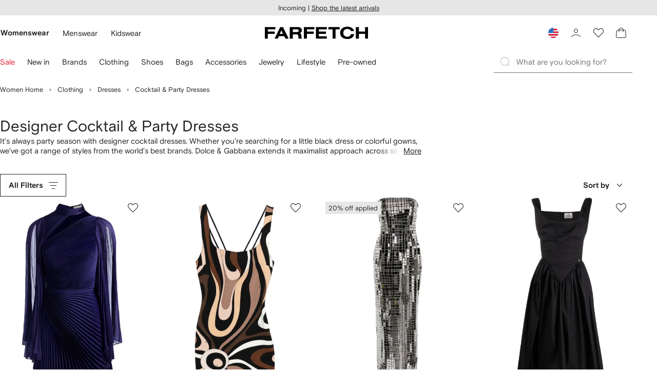

--- FILE ---
content_type: application/javascript
request_url: https://www.farfetch.com/IviC71ISl/garNad2z/OhIGOg5V/qg/G1uLLcifcYh7pX5t1f/QC9EKwE/X2wbCRR/oWDAB
body_size: 174688
content:
(function(){if(typeof Array.prototype.entries!=='function'){Object.defineProperty(Array.prototype,'entries',{value:function(){var index=0;const array=this;return {next:function(){if(index<array.length){return {value:[index,array[index++]],done:false};}else{return {done:true};}},[Symbol.iterator]:function(){return this;}};},writable:true,configurable:true});}}());(function(){z7();rCQ();LFQ();var px=function(){return kB.apply(this,[S7,arguments]);};var ZV=function(SF,Ud){var kd=N4["Math"]["round"](N4["Math"]["random"]()*(Ud-SF)+SF);return kd;};var Bd=function kv(IL,s3){var dR=kv;var U3=md(new Number(kG),ON);var cB=U3;U3.set(IL);while(cB+IL!=tQ){switch(cB+IL){case RQ:{var FB=[Td,Rd,Zx,Ix,nN,DV,PN];IL-=hp;var k2=FB[Qh()[xv(Dx)](Fd,Eh,NS,ER)](UF(typeof T3()[bV(zB)],'undefined')?T3()[bV(L3)](nf,Z8,KF,NH):T3()[bV(pZ)].apply(null,[nR,x0,sH,Yf]));var FN;return UN.pop(),FN=k2,FN;}break;case tP:{IL-=wP;if(NR(Xx,undefined)&&NR(Xx,null)&&BF(Xx[UF(typeof gY()[gf(L0)],'undefined')?gY()[gf(Vf)].apply(null,[Iv,gR,pF]):gY()[gf(lh)].call(null,NS,QH,cx)],lh)){try{var p0=UN.length;var qH=YB(nQ);var c0=N4[gY()[gf(J2)].apply(null,[qY,Y0,mZ])](Xx)[OH()[CR(E0)](mf,wF,jS,c2)](kf()[q0(V3)].apply(null,[rL,DR,ZN]));if(BF(c0[UF(typeof gY()[gf(Eh)],ZB([],[][[]]))?gY()[gf(Vf)](r0,IZ,ES):gY()[gf(lh)].apply(null,[NS,QH,YH])],k0[ES])){zH=N4[OH()[CR(WY)](IS,KN,f8,GB)](c0[pV],wL);}}catch(TS){UN.splice(T8(p0,x0),Infinity,TN);}}}break;case E1:{IL+=V1;UN.push(JY);var Td=N4[UF(typeof kf()[q0(GH)],'undefined')?kf()[q0(wL)](QS,c2,OY):kf()[q0(AY)](QF,mS,gS)][kf()[q0(Ef)].apply(null,[Gv,j2,th])]||N4[UF(typeof kf()[q0(sN)],'undefined')?kf()[q0(wL)].apply(null,[wS,GB,Cx]):kf()[q0(xB)].call(null,sd,gN,EZ)][kf()[q0(Ef)](Gv,P0,th)]?NR(typeof Qh()[xv(QY)],ZB([],[][[]]))?Qh()[xv(Yf)](Sd,Xd,jH,YB(YB(lh))):Qh()[xv(DH)](D0,YB(YB(lh)),fx,gN):Qh()[xv(pV)].apply(null,[jS,YB(x0),Y2,cV]);var Rd=AF(N4[UF(typeof kf()[q0(xV)],ZB('',[][[]]))?kf()[q0(wL)](pS,Xd,nS):kf()[q0(AY)](QF,YB(YB([])),gS)][kf()[q0(xB)](sd,EZ,EZ)][NR(typeof gY()[gf(Xd)],ZB([],[][[]]))?gY()[gf(pf)].apply(null,[IR,wh,HS]):gY()[gf(Vf)](Yd,A8,sH)][rd()[KR(WY)].apply(null,[TZ,WY,xV,GS])](sS()[BN(pY)](xB,Yd,YB(YB(x0)),jF,lh)),null)?UF(typeof Qh()[xv(GB)],ZB([],[][[]]))?Qh()[xv(DH)].apply(null,[NV,PV,Mx,lh]):Qh()[xv(Yf)](Sd,c2,jH,wL):Qh()[xv(pV)](jS,sF,Y2,L3);var Zx=AF(typeof N4[gY()[gf(Wd)](bS,FV,DF)][sS()[BN(pY)].call(null,xB,Yd,YB(lh),jF,c2)],OH()[CR(pF)](Ih,cx,NN,ER))&&N4[gY()[gf(Wd)].apply(null,[bS,FV,Oh])][sS()[BN(pY)].apply(null,[xB,Yd,W8,jF,pF])]?NR(typeof Qh()[xv(ER)],'undefined')?Qh()[xv(Yf)].apply(null,[Sd,AY,jH,kR]):Qh()[xv(DH)](CS,Vf,MN,W3):Qh()[xv(pV)](jS,YB(YB(lh)),Y2,XN);var Ix=AF(typeof N4[kf()[q0(AY)](QF,Y2,gS)][sS()[BN(pY)].apply(null,[xB,Yd,YB(YB({})),jF,Od])],UF(typeof OH()[CR(Vd)],'undefined')?OH()[CR(x0)](rV,pF,YB({}),b3):OH()[CR(pF)].apply(null,[Ih,DR,m2,ER]))?Qh()[xv(Yf)](Sd,kN,jH,sH):Qh()[xv(pV)](jS,YB(lh),Y2,T0);var nN=NR(typeof N4[kf()[q0(AY)](QF,zB,gS)][UF(typeof gY()[gf(VY)],'undefined')?gY()[gf(Vf)].call(null,mv,hZ,YB([])):gY()[gf(wv)].call(null,NH,g8,PV)],UF(typeof OH()[CR(L0)],ZB('',[][[]]))?OH()[CR(x0)](XV,GH,YB({}),vd):OH()[CR(pF)].call(null,Ih,DH,IH,ER))||NR(typeof N4[kf()[q0(xB)](sd,YB(YB(lh)),EZ)][gY()[gf(wv)](NH,g8,zh)],OH()[CR(pF)](Ih,YB(YB(lh)),P0,ER))?Qh()[xv(Yf)].call(null,Sd,YB({}),jH,YB(YB({}))):Qh()[xv(pV)].call(null,jS,GY,Y2,XN);var DV=AF(N4[kf()[q0(AY)].call(null,QF,VV,gS)][NR(typeof kf()[q0(PV)],ZB('',[][[]]))?kf()[q0(xB)].call(null,sd,YZ,EZ):kf()[q0(wL)].apply(null,[Cx,WY,FY])][gY()[gf(pf)](IR,wh,YB(YB(x0)))][rd()[KR(WY)].call(null,TZ,WY,xV,j2)](kf()[q0(CS)](JF,GH,NH)),null)?Qh()[xv(Yf)](Sd,RZ,jH,cx):Qh()[xv(pV)](jS,cV,Y2,YB(YB({})));var PN=AF(N4[kf()[q0(AY)](QF,Eh,gS)][kf()[q0(xB)](sd,YB(YB(x0)),EZ)][NR(typeof gY()[gf(nR)],'undefined')?gY()[gf(pf)](IR,wh,m2):gY()[gf(Vf)].apply(null,[rh,kF,Yf])][rd()[KR(WY)](TZ,WY,xV,GH)](Qh()[xv(Ef)](XY,WY,YF,sH)),null)?Qh()[xv(Yf)](Sd,YB(YB(lh)),jH,L3):Qh()[xv(pV)](jS,YB(lh),Y2,Wd);}break;case E7:{var s8;return UN.pop(),s8=zH,s8;}break;case w7:{return String(...s3);}break;case xP:{var Hh=s3[rC];var JN=lh;IL-=XG;for(var BY=lh;QZ(BY,Hh.length);++BY){var Zv=AH(Hh,BY);if(QZ(Zv,Cz)||BF(Zv,fG))JN=ZB(JN,x0);}return JN;}break;case zO:{var Xx=s3[rC];UN.push(TN);IL+=JM;var zH;}break;case z4:{var RY;UN.push(WF);return RY=[N4[UF(typeof gY()[gf(KZ)],ZB([],[][[]]))?gY()[gf(Vf)](ZF,DN,M3):gY()[gf(Wd)].apply(null,[bS,B0,JY])][Qh()[xv(YF)].call(null,AB,jS,jd,AY)]?N4[gY()[gf(Wd)](bS,B0,YB(x0))][Qh()[xv(YF)](AB,p2,jd,c2)]:UF(typeof OH()[CR(wF)],ZB([],[][[]]))?OH()[CR(x0)](RS,D3,V2,Dh):OH()[CR(wx)](Z3,Dh,M3,Pd),N4[gY()[gf(Wd)](bS,B0,YB(YB(x0)))][Qh()[xv(mR)](Yv,f8,CH,VR)]?N4[gY()[gf(Wd)](bS,B0,YB(YB({})))][Qh()[xv(mR)](Yv,j2,CH,n2)]:OH()[CR(wx)].call(null,Z3,p2,jS,Pd),N4[UF(typeof gY()[gf(rH)],'undefined')?gY()[gf(Vf)].call(null,XR,bx,DR):gY()[gf(Wd)](bS,B0,m2)][OH()[CR(PY)].call(null,Uh,JY,fx,IR)]?N4[gY()[gf(Wd)](bS,B0,V3)][OH()[CR(PY)].call(null,Uh,Vd,YB(YB(lh)),IR)]:OH()[CR(wx)].call(null,Z3,xV,Oh,Pd),AF(typeof N4[gY()[gf(Wd)].call(null,bS,B0,DR)][UF(typeof Qh()[xv(tN)],ZB([],[][[]]))?Qh()[xv(DH)](fh,c2,IH,YB(YB(x0))):Qh()[xv(ph)].apply(null,[zN,YB(x0),wx,n2])],OH()[CR(pF)](lx,f3,gS,ER))?N4[gY()[gf(Wd)].apply(null,[bS,B0,YB(YB([]))])][Qh()[xv(ph)].call(null,zN,YB(lh),wx,mZ)][NR(typeof gY()[gf(L0)],ZB([],[][[]]))?gY()[gf(lh)].apply(null,[NS,CF,GS]):gY()[gf(Vf)](wv,DS,YB([]))]:E2(x0)],UN.pop(),RY;}break;case KP:{return parseInt(...s3);}break;}}};var ZS=function(O3){var Ad=O3%4;if(Ad===2)Ad=3;var d8=42+Ad;var SR;if(d8===42){SR=function vf(QB,Hf){return QB*Hf;};}else if(d8===43){SR=function rf(TE,Bl){return TE+Bl;};}else{SR=function rq(nE,V5){return nE-V5;};}return SR;};var qJ=function(Yc,wl){return Yc in wl;};var AH=function(hJ,VE){return hJ[Iq[Yf]](VE);};var gl=function(){var YD;if(typeof N4["window"]["XMLHttpRequest"]!=='undefined'){YD=new (N4["window"]["XMLHttpRequest"])();}else if(typeof N4["window"]["XDomainRequest"]!=='undefined'){YD=new (N4["window"]["XDomainRequest"])();YD["onload"]=function(){this["readyState"]=4;if(this["onreadystatechange"] instanceof N4["Function"])this["onreadystatechange"]();};}else{YD=new (N4["window"]["ActiveXObject"])('Microsoft.XMLHTTP');}if(typeof YD["withCredentials"]!=='undefined'){YD["withCredentials"]=true;}return YD;};var Fr=function(Db){var hl=['text','search','url','email','tel','number'];Db=Db["toLowerCase"]();if(hl["indexOf"](Db)!==-1)return 0;else if(Db==='password')return 1;else return 2;};var ml=function(SX){return N4["unescape"](N4["encodeURIComponent"](SX));};var E2=function(I9){return -I9;};var PE=function(Yj){if(Yj==null)return -1;try{var vW=0;for(var El=0;El<Yj["length"];El++){var Mt=Yj["charCodeAt"](El);if(Mt<128){vW=vW+Mt;}}return vW;}catch(rK){return -2;}};var R9=function(){if(N4["Date"]["now"]&&typeof N4["Date"]["now"]()==='number'){return N4["Date"]["now"]();}else{return +new (N4["Date"])();}};var qb=function(){return Lb.apply(this,[W1,arguments]);};var XB=function(nq){return ~nq;};var xc=function(){return kB.apply(this,[FC,arguments]);};var NR=function(fr,Cb){return fr!==Cb;};var KX=function(){return kB.apply(this,[EA,arguments]);};var Oc=function mq(xj,jt){'use strict';var FU=mq;switch(xj){case N:{UN.push(pf);var xD=T3()[bV(lh)](ZW,x0,IK,lh);var Nl=YB(YB(rC));try{var Nt=UN.length;var cc=YB({});var jE=lh;try{var XK=N4[gY()[gf(L0)](D0,Vc,Yf)][kf()[q0(rH)].call(null,IX,P0,pV)][UF(typeof OH()[CR(hK)],ZB('',[][[]]))?OH()[CR(x0)](E5,YH,WY,Bt):OH()[CR(wF)].call(null,tb,YB(YB(x0)),RZ,nR)];N4[kf()[q0(L3)](Wt,P0,L0)][Qh()[xv(xB)](rJ,KN,IR,YB(YB([])))](XK)[OH()[CR(wF)](tb,f3,YB(YB(x0)),nR)]();}catch(QK){UN.splice(T8(Nt,x0),Infinity,pf);if(QK[T3()[bV(Dh)](sW,pV,Mj,ph)]&&UF(typeof QK[T3()[bV(Dh)](sW,pV,Mj,IH)],Qh()[xv(WY)].call(null,MJ,GS,JY,YB(YB({}))))){QK[T3()[bV(Dh)](sW,pV,Mj,RZ)][OH()[CR(E0)](HX,Y2,RZ,c2)](T3()[bV(p2)](b9,x0,Sq,V2))[OH()[CR(cV)](Pl,WK,kR,jg)](function(vr){UN.push(wm);if(vr[NR(typeof rd()[KR(pF)],ZB([],[][[]]))?rd()[KR(tN)](Lm,pY,g5,hK):rd()[KR(GH)](zj,JB,Zq,zh)](kf()[q0(w5)].apply(null,[D0,DH,XN]))){Nl=YB(YB([]));}if(vr[UF(typeof rd()[KR(sF)],ZB(gY()[gf(rH)].call(null,Vl,Wq,YB([])),[][[]]))?rd()[KR(GH)](nD,OY,kr,n2):rd()[KR(tN)].apply(null,[Lm,pY,g5,NN])](kf()[q0(WX)](kJ,YB(lh),sN))){jE++;}UN.pop();});}}xD=UF(jE,wB)||Nl?Qh()[xv(Yf)](Nr,Ll,jH,YB(lh)):Qh()[xv(pV)].call(null,wv,mS,Y2,SE);}catch(LU){UN.splice(T8(Nt,x0),Infinity,pf);xD=kf()[q0(GH)].call(null,hg,YB(YB([])),rH);}var nt;return UN.pop(),nt=xD,nt;}break;case CP:{UN.push(Fl);var vm=OJ()[wc(Dx)](KU,DH,f8,Fc,sF,YB(lh));try{var FJ=UN.length;var pK=YB({});vm=NR(typeof N4[OH()[CR(WX)].call(null,MN,Vd,ES,tU)],OH()[CR(pF)].call(null,LY,KZ,cx,ER))?Qh()[xv(Yf)](hE,wF,jH,Oh):Qh()[xv(pV)](LX,GB,Y2,V2);}catch(gU){UN.splice(T8(FJ,x0),Infinity,Fl);vm=kf()[q0(GH)].apply(null,[J8,VR,rH]);}var Og;return UN.pop(),Og=vm,Og;}break;case pn:{UN.push(lc);var VX=OJ()[wc(Dx)](dc,DH,YB(lh),mZ,sF,YB([]));try{var Kt=UN.length;var QD=YB(nQ);VX=N4[gY()[gf(jg)](Gt,p5,YB(x0))][kf()[q0(rH)](zD,UB,pV)][OH()[CR(GY)].apply(null,[lc,GS,GY,gS])](Qh()[xv(tg)](TD,YJ,cV,I5))?Qh()[xv(Yf)].apply(null,[sK,pY,jH,pZ]):Qh()[xv(pV)](pf,GS,Y2,YB([]));}catch(bb){UN.splice(T8(Kt,x0),Infinity,lc);VX=kf()[q0(GH)](mE,pV,rH);}var Vg;return UN.pop(),Vg=VX,Vg;}break;case lz:{UN.push(IJ);var qD=OJ()[wc(Dx)](It,DH,M3,j2,sF,DF);try{var f9=UN.length;var HW=YB({});qD=NR(typeof N4[rd()[KR(pZ)](A9,WY,sD,YJ)],UF(typeof OH()[CR(w5)],ZB('',[][[]]))?OH()[CR(x0)].apply(null,[dl,Cl,pF,Pt]):OH()[CR(pF)](Hq,ph,wF,ER))?Qh()[xv(Yf)](Uj,I5,jH,BJ):Qh()[xv(pV)].call(null,zW,rH,Y2,YB(lh));}catch(xm){UN.splice(T8(f9,x0),Infinity,IJ);qD=NR(typeof kf()[q0(cm)],ZB([],[][[]]))?kf()[q0(GH)](Ib,xB,rH):kf()[q0(wL)](r5,UK,QS);}var MW;return UN.pop(),MW=qD,MW;}break;case hk:{UN.push(sm);var hW=qJ(UF(typeof sS()[BN(E0)],'undefined')?sS()[BN(wL)](KN,lX,Xd,hK,Yf):sS()[BN(Dx)].call(null,WY,vE,Ll,A5,kN),N4[kf()[q0(AY)](K2,mS,gS)])||BF(N4[NR(typeof gY()[gf(Ll)],ZB('',[][[]]))?gY()[gf(Wd)].apply(null,[bS,MF,Y2]):gY()[gf(Vf)](Ib,kX,m2)][NR(typeof Qh()[xv(pZ)],'undefined')?Qh()[xv(Jl)].call(null,gR,YB({}),X9,kN):Qh()[xv(DH)].apply(null,[pm,NN,dD,hK])],lh)||BF(N4[gY()[gf(Wd)](bS,MF,PV)][NR(typeof Qh()[xv(f3)],ZB([],[][[]]))?Qh()[xv(Pj)](PF,pY,Rq,YB(YB(lh))):Qh()[xv(DH)].call(null,Tb,DR,xq,pF)],lh);var cr=N4[UF(typeof kf()[q0(WK)],ZB('',[][[]]))?kf()[q0(wL)].apply(null,[HU,L3,M9]):kf()[q0(AY)].call(null,K2,Y2,gS)][OH()[CR(vc)](Md,YB({}),K5,Sq)](Qh()[xv(Om)].call(null,Zf,IH,pF,kW))[kf()[q0(vc)](rN,YB(x0),Wd)];var vt=N4[kf()[q0(AY)].call(null,K2,YZ,gS)][NR(typeof OH()[CR(GY)],ZB('',[][[]]))?OH()[CR(vc)].call(null,Md,jS,W3,Sq):OH()[CR(x0)](RW,pF,gN,mX)](OH()[CR(nR)].call(null,sg,ph,YB(lh),Rm))[kf()[q0(vc)].call(null,rN,Wd,Wd)];var l5=N4[kf()[q0(AY)](K2,RZ,gS)][OH()[CR(vc)](Md,YB({}),NN,Sq)](UF(typeof gY()[gf(Vf)],ZB('',[][[]]))?gY()[gf(Vf)](Wl,mS,V2):gY()[gf(Gt)](qq,sf,fx))[kf()[q0(vc)].call(null,rN,lh,Wd)];var d9;return d9=(NR(typeof gY()[gf(rH)],ZB('',[][[]]))?gY()[gf(rH)](Vl,ft,YH):gY()[gf(Vf)].apply(null,[JB,lJ,YB(YB(lh))]))[kf()[q0(Ll)](wr,lh,cV)](hW?Qh()[xv(Yf)].apply(null,[B9,X9,jH,P0]):UF(typeof Qh()[xv(W8)],ZB('',[][[]]))?Qh()[xv(DH)].call(null,cj,UK,xJ,WK):Qh()[xv(pV)].call(null,pb,wF,Y2,BJ),T3()[bV(pZ)](nR,x0,AK,pF))[UF(typeof kf()[q0(pV)],'undefined')?kf()[q0(wL)](zq,XN,LW):kf()[q0(Ll)](wr,E0,cV)](cr?Qh()[xv(Yf)](B9,wL,jH,pY):Qh()[xv(pV)](pb,kR,Y2,VR),T3()[bV(pZ)].apply(null,[nR,x0,AK,Y2]))[kf()[q0(Ll)](wr,X9,cV)](vt?NR(typeof Qh()[xv(C9)],'undefined')?Qh()[xv(Yf)](B9,n2,jH,DF):Qh()[xv(DH)](bt,x0,Tl,Vf):Qh()[xv(pV)](pb,YZ,Y2,GB),T3()[bV(pZ)](nR,x0,AK,pF))[kf()[q0(Ll)].call(null,wr,jF,cV)](l5?Qh()[xv(Yf)](B9,wB,jH,kR):Qh()[xv(pV)](pb,T0,Y2,DR)),UN.pop(),d9;}break;case QP:{UN.push(Tb);try{var Ot=UN.length;var VD=YB([]);var vq=lh;var jl=N4[kf()[q0(L3)](UV,c2,L0)][gY()[gf(j2)].call(null,L3,FF,UK)](N4[kf()[q0(xB)].apply(null,[WL,YB(lh),EZ])],kf()[q0(CE)].call(null,AS,zB,Sq));if(jl){vq++;if(jl[kf()[q0(pZ)].apply(null,[Gf,YB({}),wL])]){jl=jl[NR(typeof kf()[q0(Yf)],'undefined')?kf()[q0(pZ)](Gf,W8,wL):kf()[q0(wL)](Uq,YB(x0),Gt)];vq+=ZB(Qm(jl[gY()[gf(lh)](NS,c3,GH)]&&UF(jl[gY()[gf(lh)](NS,c3,XN)],x0),x0),Qm(jl[Qh()[xv(gN)](YS,YB(YB(x0)),rh,YB({}))]&&UF(jl[NR(typeof Qh()[xv(Om)],ZB([],[][[]]))?Qh()[xv(gN)](YS,YZ,rh,YZ):Qh()[xv(DH)].apply(null,[pJ,YB([]),Ul,NN])],kf()[q0(CE)](AS,pF,Sq)),DH));}}var VK;return VK=vq[OH()[CR(wF)](nd,c2,jF,nR)](),UN.pop(),VK;}catch(lK){UN.splice(T8(Ot,x0),Infinity,Tb);var Q5;return Q5=OJ()[wc(Dx)](pv,DH,Cl,KN,sF,YH),UN.pop(),Q5;}UN.pop();}break;case P1:{var nc=jt[rC];var XD;UN.push(X9);return XD=N4[kf()[q0(L3)].apply(null,[k9,YB(YB({})),L0])][gY()[gf(j2)].call(null,L3,Em,GB)](N4[gY()[gf(Wd)].apply(null,[bS,Dm,hK])][kf()[q0(Y2)](cg,IH,NE)],nc),UN.pop(),XD;}break;case IM:{UN.push(IZ);var sU=function(nc){return mq.apply(this,[P1,arguments]);};var zg=[Qh()[xv(ph)](BK,YB(YB([])),wx,UK),kf()[q0(U5)](dN,wB,U5)];var Vr=zg[kf()[q0(zE)](LF,ph,wB)](function(Ql){var Gm=sU(Ql);UN.push(Dj);if(YB(YB(Gm))&&YB(YB(Gm[kf()[q0(tN)](V8,cV,T0)]))&&YB(YB(Gm[kf()[q0(tN)].call(null,V8,Wd,T0)][OH()[CR(wF)](bH,J2,xV,nR)]))){Gm=Gm[NR(typeof kf()[q0(GB)],ZB('',[][[]]))?kf()[q0(tN)].apply(null,[V8,cV,T0]):kf()[q0(wL)](ql,YB([]),ZE)][UF(typeof OH()[CR(f8)],'undefined')?OH()[CR(x0)].apply(null,[EZ,Ag,GH,KN]):OH()[CR(wF)](bH,jF,f8,nR)]();var O9=ZB(UF(Gm[kf()[q0(c2)](gs,YB(YB([])),HD)](NR(typeof gY()[gf(SE)],'undefined')?gY()[gf(CE)].apply(null,[RS,qF,f8]):gY()[gf(Vf)].call(null,tb,Yg,gN)),E2(x0)),Qm(N4[Qh()[xv(D3)].apply(null,[z2,YB(YB(x0)),wL,mS])](BF(Gm[kf()[q0(c2)].apply(null,[gs,cV,HD])](kf()[q0(kR)](Ug,j2,LW)),E2(x0))),x0));var mD;return UN.pop(),mD=O9,mD;}else{var Bc;return Bc=NR(typeof OJ()[wc(wB)],ZB([],[][[]]))?OJ()[wc(Dx)].call(null,m9,DH,YB(YB(x0)),IH,sF,GB):OJ()[wc(DH)](Sm,BD,Y2,E0,dJ,YB(YB(lh))),UN.pop(),Bc;}UN.pop();});var r9;return r9=Vr[NR(typeof Qh()[xv(Vf)],ZB([],[][[]]))?Qh()[xv(Dx)](hF,DR,NS,YB(YB(x0))):Qh()[xv(DH)](NH,GY,Xd,sF)](gY()[gf(rH)].call(null,Vl,q5,UK)),UN.pop(),r9;}break;case Xn:{UN.push(f5);throw new (N4[kf()[q0(Dh)](HR,YJ,WY)])(sS()[BN(GY)].call(null,CH,WE,YZ,n2,xB));}break;case fC:{var H9=jt[rC];var LD=jt[nQ];UN.push(bD);if(Vb(LD,null)||BF(LD,H9[gY()[gf(lh)].apply(null,[NS,jf,n2])]))LD=H9[NR(typeof gY()[gf(mZ)],'undefined')?gY()[gf(lh)](NS,jf,PV):gY()[gf(Vf)](qK,Km,Y2)];for(var wX=lh,xl=new (N4[gY()[gf(WY)](RD,qG,Ag)])(LD);QZ(wX,LD);wX++)xl[wX]=H9[wX];var NJ;return UN.pop(),NJ=xl,NJ;}break;case G7:{var K9=jt[rC];var Rj=jt[nQ];UN.push(BE);var Pm=Vb(null,K9)?null:AF(OH()[CR(pF)](UH,x0,YB(YB(x0)),ER),typeof N4[OH()[CR(Dx)](bc,JY,UB,D9)])&&K9[N4[OH()[CR(Dx)](bc,rH,j2,D9)][gY()[gf(kN)].call(null,lD,MK,YB(lh))]]||K9[gY()[gf(K5)].call(null,wF,SY,YB({}))];if(AF(null,Pm)){var xE,hr,Zr,pr,kq=[],nJ=YB(lh),lB=YB(x0);try{var qg=UN.length;var fg=YB(nQ);if(Zr=(Pm=Pm.call(K9))[Vj()[GW(rH)](Xd,UB,wD,zX,wB)],UF(lh,Rj)){if(NR(N4[UF(typeof kf()[q0(xB)],ZB([],[][[]]))?kf()[q0(wL)].call(null,zN,VR,Mg):kf()[q0(L3)].call(null,Gq,cV,L0)](Pm),Pm)){fg=YB(YB([]));return;}nJ=YB(x0);}else for(;YB(nJ=(xE=Zr.call(Pm))[kf()[q0(Oh)](DU,T0,Vd)])&&(kq[gY()[gf(wB)](KZ,B2,YB(YB({})))](xE[UF(typeof kf()[q0(zh)],ZB([],[][[]]))?kf()[q0(wL)](Xq,YB(lh),IX):kf()[q0(pZ)](UJ,Ll,wL)]),NR(kq[UF(typeof gY()[gf(x0)],ZB([],[][[]]))?gY()[gf(Vf)].apply(null,[kD,Z5,Eh]):gY()[gf(lh)].call(null,NS,FW,ER)],Rj));nJ=YB(lh));}catch(S9){lB=YB(lh),hr=S9;}finally{UN.splice(T8(qg,x0),Infinity,BE);try{var WU=UN.length;var Or=YB(nQ);if(YB(nJ)&&AF(null,Pm[kf()[q0(kR)](wb,pY,LW)])&&(pr=Pm[kf()[q0(kR)](wb,YB(YB(lh)),LW)](),NR(N4[kf()[q0(L3)](Gq,Xd,L0)](pr),pr))){Or=YB(YB(nQ));return;}}finally{UN.splice(T8(WU,x0),Infinity,BE);if(Or){UN.pop();}if(lB)throw hr;}if(fg){UN.pop();}}var Cm;return UN.pop(),Cm=kq,Cm;}UN.pop();}break;case l6:{var Lg=jt[rC];UN.push(MN);if(N4[gY()[gf(WY)](RD,KY,ER)][Qh()[xv(Gt)](n0,K5,p2,jF)](Lg)){var Rg;return UN.pop(),Rg=Lg,Rg;}UN.pop();}break;case Az:{var dg=jt[rC];return dg;}break;case FQ:{UN.push(g9);if(YB(qJ(OJ()[wc(JY)].apply(null,[mJ,wL,YB([]),cV,lh,Ag]),N4[NR(typeof gY()[gf(V3)],ZB('',[][[]]))?gY()[gf(Wd)](bS,VH,V2):gY()[gf(Vf)](Ih,ZX,Ij)]))){var hD;return UN.pop(),hD=null,hD;}var TW=N4[gY()[gf(Wd)](bS,VH,GH)][OJ()[wc(JY)](mJ,wL,YB([]),pZ,lh,GH)];var JX=TW[gY()[gf(w5)](Eh,xN,YB(YB([])))];var jj=TW[OH()[CR(tg)](cG,rH,gN,Dh)];var SU=TW[Qh()[xv(Xd)](rl,Y2,Vf,W3)];var Aj;return Aj=[JX,UF(jj,k0[wB])?k0[wB]:BF(jj,lh)?E2(x0):E2(DH),SU||rd()[KR(GY)].apply(null,[TJ,wB,ZE,YJ])],UN.pop(),Aj;}break;case U6:{var hX={};var hU={};UN.push(gq);try{var MU=UN.length;var SJ=YB(YB(rC));var GK=new (N4[gY()[gf(WX)](fJ,z3,E0)])(lh,lh)[Qh()[xv(j2)].call(null,hB,GS,xU,JY)](UF(typeof Qh()[xv(c2)],'undefined')?Qh()[xv(DH)](Hj,NH,Jr,xV):Qh()[xv(C9)](tL,V3,C5,YB(x0)));var GD=GK[kf()[q0(Yr)](c8,P0,tg)](Qh()[xv(Oq)](XY,pV,Rm,mS));var KE=GK[OJ()[wc(p2)].call(null,X0,WY,YJ,xB,Od,wB)](GD[Qh()[xv(qY)](E8,jS,Oh,YB(YB({})))]);var nm=GK[OJ()[wc(p2)](X0,WY,W8,mZ,Od,rH)](GD[OH()[CR(L0)](Wh,m2,Dh,m2)]);hX=Il(WQ,[T3()[bV(DF)](Wm,rH,MB,j2),KE,T3()[bV(JY)](D3,pY,LN,p2),nm]);var Dc=new (N4[gY()[gf(WX)](fJ,z3,mS)])(lh,lh)[Qh()[xv(j2)](hB,xB,xU,RZ)](OH()[CR(Dr)](lN,YB(x0),DH,Om));var Ab=Dc[kf()[q0(Yr)](c8,XN,tg)](UF(typeof Qh()[xv(UK)],ZB('',[][[]]))?Qh()[xv(DH)](Z5,XN,DB,jF):Qh()[xv(Oq)](XY,X9,Rm,YB([])));var zc=Dc[OJ()[wc(p2)](X0,WY,V3,gS,Od,Od)](Ab[Qh()[xv(qY)](E8,j2,Oh,Dx)]);var vD=Dc[OJ()[wc(p2)].call(null,X0,WY,f8,cV,Od,VR)](Ab[NR(typeof OH()[CR(W8)],ZB('',[][[]]))?OH()[CR(L0)](Wh,HS,YZ,m2):OH()[CR(x0)](Xl,Y2,gN,Gr)]);hU=Il(WQ,[Qh()[xv(zE)].call(null,vY,SE,F9,Ij),zc,Vj()[GW(YJ)](Ij,Oh,IB,LN,xB),vD]);}finally{UN.splice(T8(MU,x0),Infinity,gq);var nr;return nr=Il(WQ,[Vj()[GW(JY)](Cl,Vd,Mb,X0,xB),hX[T3()[bV(DF)](Wm,rH,MB,pF)]||null,gY()[gf(Rq)](Om,s2,UK),hX[T3()[bV(JY)](D3,pY,LN,mZ)]||null,NR(typeof Qh()[xv(UK)],'undefined')?Qh()[xv(JK)](W0,Vd,Sj,YB(x0)):Qh()[xv(DH)](Cg,Cl,UJ,xV),hU[NR(typeof Qh()[xv(nR)],ZB('',[][[]]))?Qh()[xv(zE)](vY,fx,F9,GB):Qh()[xv(DH)](E0,lh,Qt,wB)]||null,gY()[gf(jH)](ES,fH,Wd),hU[Vj()[GW(YJ)].call(null,YB(YB([])),Dx,IB,LN,xB)]||null]),UN.pop(),nr;}UN.pop();}break;case rP:{var hq=jt[rC];UN.push(At);if(UF([Qh()[xv(RZ)].apply(null,[O8,YJ,mS,WY]),gY()[gf(JK)](CE,xS,I5),NR(typeof kf()[q0(J2)],ZB('',[][[]]))?kf()[q0(tU)].call(null,G3,wF,KZ):kf()[q0(wL)].call(null,jS,T0,SW)][kf()[q0(c2)](qZ,Xd,HD)](hq[NR(typeof Qh()[xv(Oj)],ZB('',[][[]]))?Qh()[xv(Eh)](l2,GY,Ht,lh):Qh()[xv(DH)].call(null,Um,YB({}),A5,YB({}))][OH()[CR(GS)].apply(null,[OR,ER,Od,Pj])]),E2(x0))){UN.pop();return;}N4[NR(typeof T3()[bV(wB)],'undefined')?T3()[bV(jF)](EZ,wL,xH,V3):T3()[bV(L3)].apply(null,[hm,Am,E9,UB])](function(){var Yq=YB(YB(rC));UN.push(l9);try{var DD=UN.length;var DK=YB(YB(rC));if(YB(Yq)&&hq[Qh()[xv(Eh)].call(null,nU,xB,Ht,HS)]&&(hq[Qh()[xv(Eh)](nU,UK,Ht,YB(YB(lh)))][kf()[q0(vc)](sB,zh,Wd)](Qh()[xv(Mc)].apply(null,[Cv,VV,Om,zB]))||hq[Qh()[xv(Eh)](nU,UB,Ht,DR)][kf()[q0(vc)].call(null,sB,UB,Wd)](Qh()[xv(km)](Gq,VR,V2,gS)))){Yq=YB(YB([]));}}catch(mb){UN.splice(T8(DD,x0),Infinity,l9);hq[Qh()[xv(Eh)](nU,WY,Ht,L3)][OH()[CR(QS)].call(null,fb,pV,pV,V9)](new (N4[kf()[q0(D9)](S8,GS,Vl)])(gY()[gf(U5)](Jl,J9,YB([])),Il(WQ,[Qh()[xv(QS)].apply(null,[VM,zh,W3,sH]),YB(YB(nQ)),UF(typeof Qh()[xv(Yf)],ZB([],[][[]]))?Qh()[xv(DH)](D5,UK,J2,V2):Qh()[xv(qq)](g0,GH,wv,KN),YB(nQ),OH()[CR(qq)].apply(null,[wJ,pF,Eh,g5]),YB(YB(nQ))])));}if(YB(Yq)&&UF(hq[UF(typeof kf()[q0(xV)],ZB('',[][[]]))?kf()[q0(wL)].apply(null,[Lr,VR,Ig]):kf()[q0(CJ)].call(null,Fq,hK,CX)],Qh()[xv(Vt)](RJ,YB(lh),jF,wB))){Yq=YB(YB([]));}if(Yq){hq[Qh()[xv(Eh)](nU,NN,Ht,X9)][OH()[CR(QS)](fb,pV,YB(YB(x0)),V9)](new (N4[UF(typeof kf()[q0(kW)],ZB([],[][[]]))?kf()[q0(wL)].apply(null,[Rc,YB({}),zN]):kf()[q0(D9)](S8,YB(YB({})),Vl)])(Qh()[xv(lD)].call(null,wU,YB(lh),GB,YB({})),Il(WQ,[Qh()[xv(QS)].call(null,VM,cx,W3,YH),YB(YB({})),NR(typeof Qh()[xv(JY)],'undefined')?Qh()[xv(qq)].call(null,g0,cx,wv,YB(lh)):Qh()[xv(DH)](UJ,mZ,vl,Wd),YB(nQ),OH()[CR(qq)].apply(null,[wJ,sF,ph,g5]),YB(YB(nQ))])));}UN.pop();},lh);UN.pop();}break;case HM:{UN.push(mU);N4[kf()[q0(xB)](jY,YB({}),EZ)][OH()[CR(km)](Sl,D3,YB(YB([])),Ag)](Qh()[xv(WX)](ED,P0,Dx,WK),function(hq){return mq.apply(this,[rP,arguments]);});UN.pop();}break;case sz:{UN.push(v5);throw new (N4[kf()[q0(Dh)](Wq,gN,WY)])(sS()[BN(GY)](CH,OW,Dx,n2,Yf));}break;case D6:{var F5=jt[rC];var gt=jt[nQ];UN.push(nS);if(Vb(gt,null)||BF(gt,F5[gY()[gf(lh)](NS,Nr,YB({}))]))gt=F5[gY()[gf(lh)](NS,Nr,YZ)];for(var lr=Qs[gY()[gf(Fc)](Vt,FD,BJ)](),WD=new (N4[gY()[gf(WY)](RD,YX,WY)])(gt);QZ(lr,gt);lr++)WD[lr]=F5[lr];var L9;return UN.pop(),L9=WD,L9;}break;case tM:{var Yb=jt[rC];var EJ=jt[nQ];UN.push(kK);var Dg=Vb(null,Yb)?null:AF(UF(typeof OH()[CR(CH)],'undefined')?OH()[CR(x0)].call(null,Ft,pZ,YB(YB([])),pX):OH()[CR(pF)].call(null,Wv,Ag,I5,ER),typeof N4[NR(typeof OH()[CR(nW)],ZB([],[][[]]))?OH()[CR(Dx)](Y3,M3,xV,D9):OH()[CR(x0)].call(null,KB,pV,YB(YB(x0)),zt)])&&Yb[N4[OH()[CR(Dx)](Y3,M3,pV,D9)][NR(typeof gY()[gf(pF)],ZB([],[][[]]))?gY()[gf(kN)].apply(null,[lD,K8,YB([])]):gY()[gf(Vf)].call(null,CH,X9,YB({}))]]||Yb[gY()[gf(K5)](wF,YR,kW)];if(AF(null,Dg)){var Hl,OD,Cq,gg,rB=[],jB=YB(lh),ll=YB(x0);try{var Cr=UN.length;var Qq=YB([]);if(Cq=(Dg=Dg.call(Yb))[Vj()[GW(rH)](wL,j2,wD,BX,wB)],UF(lh,EJ)){if(NR(N4[kf()[q0(L3)](VN,n2,L0)](Dg),Dg)){Qq=YB(rC);return;}jB=YB(x0);}else for(;YB(jB=(Hl=Cq.call(Dg))[kf()[q0(Oh)](Fg,wF,Vd)])&&(rB[gY()[gf(wB)](KZ,Cf,cx)](Hl[kf()[q0(pZ)](Pb,NN,wL)]),NR(rB[UF(typeof gY()[gf(E0)],'undefined')?gY()[gf(Vf)].apply(null,[LE,rJ,VV]):gY()[gf(lh)].call(null,NS,mr,UB)],EJ));jB=YB(k0[wB]));}catch(vb){ll=YB(lh),OD=vb;}finally{UN.splice(T8(Cr,x0),Infinity,kK);try{var Tt=UN.length;var Hg=YB(nQ);if(YB(jB)&&AF(null,Dg[kf()[q0(kR)](cR,c2,LW)])&&(gg=Dg[kf()[q0(kR)](cR,YB(YB([])),LW)](),NR(N4[kf()[q0(L3)](VN,jS,L0)](gg),gg))){Hg=YB(YB(nQ));return;}}finally{UN.splice(T8(Tt,x0),Infinity,kK);if(Hg){UN.pop();}if(ll)throw OD;}if(Qq){UN.pop();}}var tJ;return UN.pop(),tJ=rB,tJ;}UN.pop();}break;case hn:{var Tq=jt[rC];UN.push(Fb);if(N4[NR(typeof gY()[gf(pZ)],ZB('',[][[]]))?gY()[gf(WY)](RD,gv,Yf):gY()[gf(Vf)].apply(null,[YJ,vg,J2])][Qh()[xv(Gt)](n8,sH,p2,fx)](Tq)){var Jm;return UN.pop(),Jm=Tq,Jm;}UN.pop();}break;case xs:{var Rr=jt[rC];UN.push(pY);var pg;return pg=N4[kf()[q0(L3)](qX,rH,L0)][NR(typeof kf()[q0(lc)],ZB('',[][[]]))?kf()[q0(f3)].call(null,Lq,YB(YB(x0)),L3):kf()[q0(wL)].call(null,tE,IH,bx)](Rr)[kf()[q0(zE)](HE,c2,wB)](function(Zg){return Rr[Zg];})[lh],UN.pop(),pg;}break;case Bs:{var JU=jt[rC];UN.push(FK);var N9=JU[kf()[q0(zE)](Cf,zB,wB)](function(Rr){return mq.apply(this,[xs,arguments]);});var Ym;return Ym=N9[UF(typeof Qh()[xv(Eh)],ZB('',[][[]]))?Qh()[xv(DH)](n5,YB(YB(lh)),rb,YJ):Qh()[xv(Dx)].apply(null,[hx,NN,NS,Dx])](T3()[bV(pZ)](nR,x0,jb,YZ)),UN.pop(),Ym;}break;case sM:{UN.push(tj);try{var Et=UN.length;var Ng=YB({});var kU=ZB(ZB(ZB(ZB(ZB(ZB(ZB(ZB(ZB(ZB(ZB(ZB(ZB(ZB(ZB(ZB(ZB(ZB(ZB(ZB(ZB(ZB(ZB(ZB(N4[Qh()[xv(D3)](qx,YB(YB(lh)),wL,KN)](N4[gY()[gf(Wd)](bS,b8,YZ)][rd()[KR(kN)].call(null,hb,AY,Oq,W8)]),Qm(N4[UF(typeof Qh()[xv(E0)],'undefined')?Qh()[xv(DH)].call(null,mS,YB([]),nX,m2):Qh()[xv(D3)](qx,YB({}),wL,YB(YB({})))](N4[UF(typeof gY()[gf(pU)],ZB('',[][[]]))?gY()[gf(Vf)](MX,r0,j2):gY()[gf(Wd)](bS,b8,ER)][gY()[gf(jD)].apply(null,[zB,CF,M3])]),x0)),Qm(N4[Qh()[xv(D3)].call(null,qx,WK,wL,Yf)](N4[UF(typeof gY()[gf(NE)],ZB('',[][[]]))?gY()[gf(Vf)].apply(null,[lU,DE,Oh]):gY()[gf(Wd)].call(null,bS,b8,pV)][UF(typeof Qh()[xv(hK)],ZB([],[][[]]))?Qh()[xv(DH)].apply(null,[z5,YB(YB(x0)),sH,kW]):Qh()[xv(IR)](h9,kW,th,EZ)]),DH)),Qm(N4[UF(typeof Qh()[xv(qY)],ZB('',[][[]]))?Qh()[xv(DH)](QS,YB(YB(lh)),wK,gS):Qh()[xv(D3)].apply(null,[qx,hK,wL,Ag])](N4[gY()[gf(Wd)](bS,b8,x0)][UF(typeof gY()[gf(Dh)],'undefined')?gY()[gf(Vf)](p2,WY,YB(YB({}))):gY()[gf(tK)].apply(null,[vK,gJ,rH])]),Yf)),Qm(N4[Qh()[xv(D3)](qx,I5,wL,XN)](N4[kf()[q0(pY)].call(null,bl,ES,sH)][Qh()[xv(Rm)](DE,M3,GS,P0)]),wB)),Qm(N4[Qh()[xv(D3)](qx,NH,wL,E0)](N4[gY()[gf(Wd)].apply(null,[bS,b8,JY])][T3()[bV(zh)].apply(null,[UB,AY,fX,YH])]),pV)),Qm(N4[Qh()[xv(D3)](qx,YB(YB([])),wL,YB(x0))](N4[gY()[gf(Wd)](bS,b8,Wd)][gY()[gf(RD)].call(null,DF,q2,YZ)]),rH)),Qm(N4[Qh()[xv(D3)](qx,kR,wL,AY)](N4[gY()[gf(Wd)].call(null,bS,b8,YB(x0))][kf()[q0(tK)](kE,V2,rc)]),Vf)),Qm(N4[Qh()[xv(D3)](qx,UK,wL,kN)](N4[gY()[gf(Wd)].call(null,bS,b8,V3)][Qh()[xv(M3)].apply(null,[RN,NH,ph,AY])]),pY)),Qm(N4[Qh()[xv(D3)](qx,kR,wL,YB([]))](N4[UF(typeof gY()[gf(jg)],ZB([],[][[]]))?gY()[gf(Vf)](rU,Ol,Od):gY()[gf(Wd)](bS,b8,xV)][rd()[KR(K5)](Vq,xB,DH,DH)]),xB)),Qm(N4[Qh()[xv(D3)].apply(null,[qx,P0,wL,pV])](N4[gY()[gf(Wd)](bS,b8,WY)][kf()[q0(Rm)](Fj,YB(YB(lh)),Pc)]),wL)),Qm(N4[Qh()[xv(D3)](qx,YB(x0),wL,L3)](N4[gY()[gf(Wd)](bS,b8,ph)][OH()[CR(RD)](DB,n2,jS,HS)]),AY)),Qm(N4[Qh()[xv(D3)](qx,rH,wL,GH)](N4[gY()[gf(Wd)].call(null,bS,b8,WY)][Vj()[GW(kN)].apply(null,[gN,pF,Ht,Vq,E0])]),WY)),Qm(N4[Qh()[xv(D3)](qx,fx,wL,gN)](N4[gY()[gf(Wd)](bS,b8,xB)][Vj()[GW(K5)](Dh,Oh,Y2,Vq,jF)]),T0)),Qm(N4[Qh()[xv(D3)](qx,E0,wL,Xd)](N4[gY()[gf(Wd)].apply(null,[bS,b8,wB])][kf()[q0(Bg)].apply(null,[Nc,YB(x0),PV])]),gN)),Qm(N4[Qh()[xv(D3)](qx,lh,wL,YB({}))](N4[gY()[gf(Wd)].apply(null,[bS,b8,YB(YB({}))])][kf()[q0(Wr)](Ic,Fc,Ag)]),L3)),Qm(N4[Qh()[xv(D3)](qx,xV,wL,V2)](N4[NR(typeof gY()[gf(hK)],'undefined')?gY()[gf(Wd)].call(null,bS,b8,zh):gY()[gf(Vf)](cb,QW,EZ)][OH()[CR(wv)].call(null,RN,GY,NH,jF)]),tN)),Qm(N4[NR(typeof Qh()[xv(zJ)],ZB('',[][[]]))?Qh()[xv(D3)].apply(null,[qx,T0,wL,x0]):Qh()[xv(DH)].apply(null,[jU,KZ,HK,kN])](N4[gY()[gf(Wd)](bS,b8,YB(YB(x0)))][UF(typeof rd()[KR(Ll)],ZB([],[][[]]))?rd()[KR(GH)](xb,Lt,BJ,wL):rd()[KR(xV)](cD,L3,Sb,kW)]),pZ)),Qm(N4[Qh()[xv(D3)].apply(null,[qx,I5,wL,Ij])](N4[gY()[gf(Wd)].call(null,bS,b8,W3)][Qh()[xv(Wr)].call(null,Ic,Dh,EU,YB(YB({})))]),Dx)),Qm(N4[Qh()[xv(D3)].apply(null,[qx,YB(YB(x0)),wL,EZ])](N4[gY()[gf(Wd)](bS,b8,YH)][OH()[CR(BJ)].call(null,Id,pZ,SE,CH)]),k0[K5])),Qm(N4[UF(typeof Qh()[xv(rc)],ZB([],[][[]]))?Qh()[xv(DH)](AW,cV,PW,Od):Qh()[xv(D3)](qx,Wd,wL,mS)](N4[gY()[gf(Wd)](bS,b8,AY)][kf()[q0(C5)](cS,YB(YB(lh)),dc)]),Qs[UF(typeof Qh()[xv(Wr)],'undefined')?Qh()[xv(DH)](Cj,Ll,lJ,DH):Qh()[xv(C5)].call(null,Q3,YB(lh),VV,Dh)]())),Qm(N4[Qh()[xv(D3)](qx,cV,wL,SE)](N4[gY()[gf(Wd)].call(null,bS,b8,RZ)][kf()[q0(th)](sZ,xV,Sj)]),E0)),Qm(N4[Qh()[xv(D3)].call(null,qx,Y2,wL,YB([]))](N4[gY()[gf(Wd)].apply(null,[bS,b8,K5])][Qh()[xv(th)](H2,fx,SE,YJ)]),Qs[rd()[KR(I5)](X5,wB,Eh,xB)]())),Qm(N4[UF(typeof Qh()[xv(p2)],ZB([],[][[]]))?Qh()[xv(DH)](Sr,V2,sl,YB(YB({}))):Qh()[xv(D3)](qx,p2,wL,YH)](N4[Qh()[xv(Dh)].apply(null,[mg,NH,Sq,VV])][OH()[CR(WY)].apply(null,[Sx,T0,c2,GB])]),p2)),Qm(N4[Qh()[xv(D3)](qx,YB(YB(x0)),wL,pV)](N4[NR(typeof kf()[q0(Y5)],ZB([],[][[]]))?kf()[q0(pY)](bl,hK,sH):kf()[q0(wL)](AJ,V3,Uh)][OH()[CR(pU)].call(null,mN,Vd,YB(lh),pf)]),k0[xV]));var Jj;return UN.pop(),Jj=kU,Jj;}catch(cK){UN.splice(T8(Et,x0),Infinity,tj);var OK;return UN.pop(),OK=lh,OK;}UN.pop();}break;case W7:{UN.push(kE);var gb=N4[kf()[q0(AY)](Q7,Y2,gS)][OH()[CR(km)].apply(null,[tb,hK,YB(YB({})),Ag])]?x0:lh;var tr=N4[kf()[q0(AY)].call(null,Q7,gN,gS)][Vj()[GW(I5)].call(null,Ll,j2,It,Xb,gN)]?x0:k0[wB];var Dl=N4[kf()[q0(AY)](Q7,YH,gS)][UF(typeof gY()[gf(P0)],'undefined')?gY()[gf(Vf)](rb,mm,Dh):gY()[gf(Rm)](YZ,O2,UB)]?x0:lh;var Hr=N4[kf()[q0(AY)](Q7,M3,gS)][gY()[gf(Wr)].apply(null,[EZ,Tl,YB(YB(x0))])]?x0:lh;var KK=N4[kf()[q0(AY)](Q7,DH,gS)][NR(typeof kf()[q0(zE)],ZB([],[][[]]))?kf()[q0(Xt)](PK,DF,V3):kf()[q0(wL)].call(null,AJ,cV,Iv)]?k0[DH]:lh;var QU=N4[kf()[q0(AY)](Q7,J2,gS)][kf()[q0(pf)](fK,X9,c2)]?x0:lh;var pt=N4[kf()[q0(AY)].apply(null,[Q7,YB(YB(lh)),gS])][OJ()[wc(EZ)].apply(null,[MK,wL,YB(YB({})),SE,Pc,Ll])]?k0[DH]:lh;var Jt=N4[kf()[q0(AY)](Q7,pF,gS)][UF(typeof Qh()[xv(CX)],'undefined')?Qh()[xv(DH)].call(null,Rq,Ag,QE,mZ):Qh()[xv(Um)](Tm,V3,EZ,f8)]?x0:lh;var qr=N4[kf()[q0(AY)].apply(null,[Q7,pF,gS])][gY()[gf(f8)](wB,N8,DR)]?k0[DH]:lh;var dU=N4[gY()[gf(L0)](D0,G0,KN)][kf()[q0(rH)].call(null,lY,jS,pV)].bind?Qs[gY()[gf(Od)].call(null,NE,dH,p2)]():lh;var fm=N4[kf()[q0(AY)].apply(null,[Q7,Eh,gS])][OH()[CR(IR)](zb,n2,YB(YB({})),QS)]?Qs[gY()[gf(Od)](NE,dH,f3)]():k0[wB];var qc=N4[NR(typeof kf()[q0(CJ)],ZB([],[][[]]))?kf()[q0(AY)](Q7,EZ,gS):kf()[q0(wL)](xt,YH,ZE)][OH()[CR(Bg)](Uh,kN,YB([]),RD)]?k0[DH]:k0[wB];var TK;var gr;try{var H5=UN.length;var j5=YB(nQ);TK=N4[kf()[q0(AY)].apply(null,[Q7,kR,gS])][Vj()[GW(xV)](mS,cx,fE,JD,wL)]?x0:lh;}catch(J5){UN.splice(T8(H5,x0),Infinity,kE);TK=lh;}try{var Tr=UN.length;var mj=YB([]);gr=N4[kf()[q0(AY)].call(null,Q7,m2,gS)][kf()[q0(RS)].call(null,LS,YB(YB([])),lc)]?x0:lh;}catch(c5){UN.splice(T8(Tr,x0),Infinity,kE);gr=lh;}var Wj;return UN.pop(),Wj=ZB(ZB(ZB(ZB(ZB(ZB(ZB(ZB(ZB(ZB(ZB(ZB(ZB(gb,Qm(tr,x0)),Qm(Dl,DH)),Qm(Hr,Yf)),Qm(KK,wB)),Qm(QU,pV)),Qm(pt,rH)),Qm(Jt,Vf)),Qm(TK,pY)),Qm(gr,xB)),Qm(qr,wL)),Qm(dU,AY)),Qm(fm,WY)),Qm(qc,T0)),Wj;}break;case w6:{var tl=jt[rC];UN.push(gD);var Pr=NR(typeof gY()[gf(Aq)],ZB('',[][[]]))?gY()[gf(rH)].apply(null,[Vl,gX,tN]):gY()[gf(Vf)](Ur,Gb,D3);var rg=rd()[KR(ER)].apply(null,[qU,AY,fJ,pY]);var XE=k0[wB];var lE=tl[gY()[gf(fJ)](zh,jV,Vf)]();while(QZ(XE,lE[gY()[gf(lh)].apply(null,[NS,IZ,RZ])])){if(UE(rg[kf()[q0(c2)].apply(null,[Pf,ph,HD])](lE[gY()[gf(pY)](tN,Ub,ES)](XE)),lh)||UE(rg[kf()[q0(c2)].call(null,Pf,VV,HD)](lE[UF(typeof gY()[gf(GB)],ZB([],[][[]]))?gY()[gf(Vf)](bJ,wj,P0):gY()[gf(pY)](tN,Ub,zh)](ZB(XE,k0[DH]))),lh)){Pr+=x0;}else{Pr+=lh;}XE=ZB(XE,Qs[OJ()[wc(pV)].call(null,cl,Yf,sF,GY,Yr,YB(YB(x0)))]());}var Z9;return UN.pop(),Z9=Pr,Z9;}break;case Gz:{UN.push(SK);var q9;var Im;var GJ;for(q9=lh;QZ(q9,jt[gY()[gf(lh)].apply(null,[NS,dX,P0])]);q9+=x0){GJ=jt[q9];}Im=GJ[kf()[q0(ZU)](jm,Dx,UU)]();if(N4[kf()[q0(AY)](HJ,wF,gS)].bmak[OH()[CR(Aq)](db,RZ,YB([]),YH)][Im]){N4[kf()[q0(AY)].call(null,HJ,YB(YB({})),gS)].bmak[OH()[CR(Aq)].call(null,db,zh,Vd,YH)][Im].apply(N4[UF(typeof kf()[q0(xU)],'undefined')?kf()[q0(wL)](v5,X9,wx):kf()[q0(AY)].call(null,HJ,T0,gS)].bmak[OH()[CR(Aq)].call(null,db,RZ,Fc,YH)],GJ);}UN.pop();}break;case cz:{UN.push(k5);var bq=k0[Fc];var DX=gY()[gf(rH)].apply(null,[Vl,b5,YB(YB(x0))]);for(var EK=k0[wB];QZ(EK,bq);EK++){DX+=T3()[bV(WY)](Oj,rH,v5,kR);bq++;}UN.pop();}break;case P4:{UN.push(Qr);N4[T3()[bV(jF)](EZ,wL,YW,Xd)](function(){return mq.apply(this,[cz,arguments]);},Wb);UN.pop();}break;}};var vJ=function(){fD=["[Mz8:DK","","D F","jQ\r\vGCaJX\b%\x07WQ","VQT^","(X\x3fG\x40uV+HAT\x40\b[_Rq7CL=\b\x40:+D\fA","A\nKP","D\x07","FD","","(MO/","\x404W","Ll","3}v_>","B","R!R\'\reZ\tLMB>2*XOV#","Z9Zu!","L:A","","3T-J\r.Et/PM","\x40cG\fQWw","\rMJR","R^\x07UIZ!Z)","[KZ","nPa/","\'I\nP\x00P","69","\tJjO\x076=dOX%[","Z5","77CR4J$E]!","\t03TM","\bY)LXCo\x40Y\b\n\"c\fo\ts\nBCye$","c","P\\\v","AO\x07\\Qg0F7O\x07","NT\r","ExQKm87_","!::[e\f",",BK","\t\\F\v\"_T^","XLc,MZ1P6C","\vrVL%0+T","\n[KU\x07","PF\vL\\","fR\t:=","RA7\t_]W*^H\\#:I\x404","M4","\tSXR+5*TL","{:4*PKK","XP0","\x400M0","","mG=P\x07\x40","\tT","^QV$\rMP:B*","\tZZR\\O","sh-{","aCV\fM\fFU","L\b\t","[O8Mp4A%","\r]Z^\t31]V\x40|^Q;A7","0+Y","\rMW\'P0","P\"","-v","\'(QTZ44)DZM","R!R7\nYXL\x40","\n\x40\\r\\U"," 3_NZ","XXV","[I\"","K\r\b","A","V$\rMA%","9CVj\x07","!P<R\t\b\nT","C","[AO6","\t","%G+E\r\ttAQJO(","H\r\b04B","2>+wM\nT4;DQ8P*R","YW8\r\x40","","=WYZ%^QL4C","\r","wG0AI)T\x00P","NXI\t =7PK","X[&A\x00G","\r2"," F!T!","T3C\\X","","\n9","4L","W$MF4W(C","JO1\\ZM0X","&_7y","W:QD\'P7U","0",":E\'",";-v0p9+vpq1&+an9j+~c\rlG\n\vPRTRW\t!)CLL\'\tPM/u[NZC\rFC","LQ6Z C=(&vXP\\U","S","Z_5\x0757`OX\"NUb4\x40\v #XS3nKT4","Z*","2G\ny[V","Z\'SA","D\x40Z1\b0,XI2LQ\b9","{A[x\x3f,","m&|u\x07p","\x00Z,LPU>\x076","96XXM<ZQ","*Z%^Q\rz&L\r","w\x00\x3fiucf^1/.ts7z};+,e9\x07~*\b>+iu>{>I)>8]%t<5\v\\;#1F|\'{\ri]-f\bg!\t)\\v3)gJzxL;P&=dvaFO5#t=F)Izw;31F\r\'x\ro]\"v\bc\x07\t.\\\fv3-wJr%^L*P&HduFO9#t=F>ITw;#1F|\'x>\ri\x07P\bg!\t#\\v3.wJz\x07xL-P&=dp:FO5#t=F>Izw<31Ip\'x\re]\"v\bc!\t.\\\f~3-wJr%L*P&duFO9#p-F>FXw;#1F|\'}\b\ri]\"X\bg!\t:\\v3-QJzK8xL\'P&=dq\fFO)#t=F=Izw\x3f1Ip\'x\rl]\"v\be!\t.\\3-wJk%^L*P)=duF\nO9#q=F>Inw;#1F|\'x\ri]\"P\bg!\t%\\v3*gJzxL,P&=du:F:#t=F)Izw9^1FR\'x\rf]\"v\bc!\t.\\L3-wJt%^L*P)1duF\x00O9#t-F>IXw;#1F|\'|>\ri]\"D\bg!\t*\\v3-wJzxL;P&=dvaFO-#t=F*Izw;icZ\'x\r]\"v\bc\\\t.\\\fv3-wJw%^L*P&duFO9#qF>I\vw;#1F|\'{e\ri]\"b\bg!\t-\\v3(\nJz\vxL*P&=dpFO5#t=F4Izw\x3f31Ih\'x\rk]\"v\bc\x07\t.&P3-pl}/\'\tp\fxia~O>\\t5wH\t\nJzC\'!^T\rP&:uwW:Q#t$V>-X\t\"\x07gr*x<0f[tug);+a.[(oxx,6^-x4qat\x07/.tg\r{o;+,e9L*l&\x3fkme\x07g)Wg\t{\x00V.\"e`~)l&\x3fkb>P#g,/.t5~,htz;  |k.zi/ut\x07I1\t-}Ex>-Rcs\rE\x3fp~(^=3iu>{>s;,cQ/-htz;\x007p{=x3iu9g6I)9#t=`>-UQi+$pu2l+iv8M(D_T1\r=9Ixx),!F~*x3\x07Y1Tg)08TBt>9Ixx-,$pu\"lFja\"t\x07p\bt0`>-tP<+]y#l&\x3fkb8Ag>7.tg\r9Ixx), P~*A+iux=O8;t5(\rGq\t;+\'Fo.l&\x3fkg}7g/.t5y89Ixx,- pI.w\x00\x3fiucg)0+V\x40F>9Ix}+2,(iR-xXWes=E<ZaqK-oxy;#pp9l&\x3fkme\x07\bg.7.w!sS;\'9iq)Z\x3f4\x40Q\x00\r\r)\x3f.tM-xz;!\v\rF~(lmLC^)\t]t5|>-x};\'\r\t\fx+","\"\\d\'Z0IP;S","VMO\nPI~","V\\^","N\b>/_","]^","VOk4LQ\'P6","/UM","o:W.C\vOe\x40Pd","\b[OR68 TS9X%G","","WV\x07\\","5D\x404x+B\r","\\244TRM#\x07`Q4Q!T.tAQJO","W","MJS","KU9VI\"P\x00GM","T*H\x07OVYL_X\v\"xPLKXq]Z6A-I","%]W=P7","B\x07X[\v!Q]^","nLW%","A","UZ\t","\x07","MMZ\b","\nX%n!^P\x07\b9WJ[F=SY\tcK\bmtRJ_3x+W","N>*XZM0\nA[;dV\x07\bG\\\vE","^.","XKK0\nGF","WZ\f0,^M","N\t\b\nQ#Z\r\x07[K","RL\"e[#P\x00G","V\'T2C","Z>N]2\x406G\n\n","V",",R3","\t\t\x3f+EMZ%Z","\fJ","7R\t\n","Q|W\x07\x3f,","U\x00Pt\r_\x40y\f\x004*","GQJ","<\\Z","\t\t#9VZ",";Z C<P","]^\x071\\ZM0X","_IK,\"1^Q","Pb\'\"tjw,P`#Fymm<wQybr`D2T\x3f","#X_H46r^O0\r","Z\\U","ZO\b-4!","54","A\x40SVM","QJ","X0[#R\x00",":[)C\tR","\rN","T\x07\t$+TJ","d7W\f","!wX4F0q\tG5YJ","jC7\x00QY","%\\U9n\rfO","0EK\rQt","+EZ\nU%xX R-H%\\\x40\rJPT","X+H S6\\\rV","-_\\P>","~\x07SRDf5\\U","3\\U","&q","0^\\\x00N0\bM3Z6,PA","MR4\x40(R>\x40","/#7C","g\bL","FZ0G\fC\x07A","\b<7DLT>\bM","AMM>GX","\x07\"!_\\\"M4\fI\x40:G","~:&w^\x3f","\\Q[]8","CRq^\r%","UP\bL<F\x40Y!K\r","W]O","]\\J","\x00C","sPy","$\x07\'1V^V#","<RfvC\r\b,Z[JPT","t>AX9Tdb\r\x40A_<RL\\W\b","5j","\x3f3ACL]V_7F,","N\x400G\bI\v","\x07P\bs\\H\t\v4","F0T\b\\L","M\x40Z-E\r\t","IZ\t","-MX0[-S%&q1j-\t]VI","$0d","ZW\v1\\ZL%","",">h\x40:f0T\baR","Q+O"];};var Nq=function(JJ){return void JJ;};var tm=function(){Iq=["\x61\x70\x70\x6c\x79","\x66\x72\x6f\x6d\x43\x68\x61\x72\x43\x6f\x64\x65","\x53\x74\x72\x69\x6e\x67","\x63\x68\x61\x72\x43\x6f\x64\x65\x41\x74"];};var Uc=function(Kb){try{if(Kb!=null&&!N4["isNaN"](Kb)){var Hc=N4["parseFloat"](Kb);if(!N4["isNaN"](Hc)){return Hc["toFixed"](2);}}}catch(tD){}return -1;};var gm=function(cE,rD){return cE%rD;};var rE=function(){YE=["\x6c\x65\x6e\x67\x74\x68","\x41\x72\x72\x61\x79","\x63\x6f\x6e\x73\x74\x72\x75\x63\x74\x6f\x72","\x6e\x75\x6d\x62\x65\x72"];};var RU=function(RE){if(RE===undefined||RE==null){return 0;}var GU=RE["replace"](/[\w\s]/gi,'');return GU["length"];};var wt=function(){return N4["window"]["navigator"]["userAgent"]["replace"](/\\|"/g,'');};var sb=function(Ml,BU){return Ml>>BU;};var zU=function(zl,bU){return zl instanceof bU;};var vU=function(bK){if(N4["document"]["cookie"]){try{var Rl=""["concat"](bK,"=");var EE=N4["document"]["cookie"]["split"]('; ');for(var Xm=0;Xm<EE["length"];Xm++){var MD=EE[Xm];if(MD["indexOf"](Rl)===0){var jq=MD["substring"](Rl["length"],MD["length"]);if(jq["indexOf"]('~')!==-1||N4["decodeURIComponent"](jq)["indexOf"]('~')!==-1){return jq;}}}}catch(AE){return false;}}return false;};var U9=function(){return kB.apply(this,[cn,arguments]);};var EX=function(T9,ct){return T9<=ct;};var x5=function(PJ,Yl){return PJ|Yl;};function LFQ(){hQ=Es+Es*CG,Pf=WQ+fC*CG+CG*CG+CG*CG*CG,zf=fC+RO*CG+Es*CG*CG+CG*CG*CG,H7=WQ+U6*CG,Up=Es+WQ*CG+U6*CG*CG,hv=Kn+Es*CG+rC*CG*CG+CG*CG*CG,kh=rC+LA*CG+LA*CG*CG+CG*CG*CG,B1=nQ+FC*CG+U6*CG*CG,vR=Kn+Es*CG+LA*CG*CG+CG*CG*CG,KG=nQ+Es*CG+RO*CG*CG,Jd=WQ+Es*CG+CG*CG+CG*CG*CG,YQ=rC+RO*CG+U6*CG*CG,hV=Kn+fC*CG+Kn*CG*CG+CG*CG*CG,Kh=U6+Es*CG+Kn*CG*CG+CG*CG*CG,VM=WQ+fC*CG+LA*CG*CG+CG*CG*CG,Y8=rC+LA*CG+U6*CG*CG+CG*CG*CG,J8=rC+CG+U6*CG*CG+CG*CG*CG,ZG=fC+RO*CG+CG*CG,fN=RO+WQ*CG+rC*CG*CG+CG*CG*CG,bd=nQ+RO*CG+rC*CG*CG+CG*CG*CG,g1=WQ+Kn*CG+RO*CG*CG,FQ=fC+fC*CG,mh=LA+CG+CG*CG+CG*CG*CG,RN=WQ+Es*CG+U6*CG*CG+CG*CG*CG,bN=nQ+LA*CG+LA*CG*CG+CG*CG*CG,kG=nQ+U6*CG,T4=U6+U6*CG,b4=nQ+WQ*CG,Fh=WQ+LA*CG+Kn*CG*CG+CG*CG*CG,AS=rC+Kn*CG+FC*CG*CG+CG*CG*CG,w3=Es+rC*CG+U6*CG*CG+CG*CG*CG,FP=nQ+U6*CG+Es*CG*CG,EN=nQ+WQ*CG+rC*CG*CG+CG*CG*CG,mN=FC+Es*CG+CG*CG+CG*CG*CG,rL=LA+CG+fC*CG*CG+CG*CG*CG,R4=nQ+fC*CG+Es*CG*CG,nx=WQ+LA*CG+fC*CG*CG+CG*CG*CG,XH=WQ+CG+LA*CG*CG+CG*CG*CG,WV=LA+Es*CG+rC*CG*CG+CG*CG*CG,nF=Es+fC*CG+Kn*CG*CG+CG*CG*CG,FL=nQ+Kn*CG+fC*CG*CG,fs=fC+FC*CG+Es*CG*CG,dP=Es+Kn*CG,l8=RO+Es*CG+Kn*CG*CG+CG*CG*CG,vS=fC+fC*CG+RO*CG*CG+CG*CG*CG,lN=U6+LA*CG+Kn*CG*CG+CG*CG*CG,Wz=WQ+LA*CG+Kn*CG*CG,qf=LA+Kn*CG+rC*CG*CG+CG*CG*CG,HY=rC+Kn*CG+U6*CG*CG+CG*CG*CG,qx=Es+LA*CG+fC*CG*CG+CG*CG*CG,As=fC+Kn*CG+Es*CG*CG,cs=LA+Es*CG+fC*CG*CG,Ap=Es+rC*CG+LA*CG*CG,bM=Kn+LA*CG+Kn*CG*CG,Zh=FC+Kn*CG+fC*CG*CG+CG*CG*CG,Zk=rC+CG+U6*CG*CG,p3=rC+WQ*CG+rC*CG*CG+CG*CG*CG,hP=LA+U6*CG+CG*CG,F3=WQ+Kn*CG+RO*CG*CG+CG*CG*CG,K8=U6+LA*CG+LA*CG*CG+CG*CG*CG,Fv=U6+rC*CG+Kn*CG*CG+CG*CG*CG,sG=RO+Es*CG+U6*CG*CG,Gz=fC+RO*CG,KQ=Kn+Kn*CG+LA*CG*CG,P=RO+fC*CG+CG*CG,U1=U6+Kn*CG+fC*CG*CG,Qk=U6+RO*CG+U6*CG*CG,bv=FC+LA*CG+Es*CG*CG+CG*CG*CG,zS=fC+Es*CG+FC*CG*CG+CG*CG*CG,FR=LA+Kn*CG+Kn*CG*CG+CG*CG*CG,dh=nQ+fC*CG+rC*CG*CG+CG*CG*CG,dG=fC+WQ*CG+U6*CG*CG+CG*CG*CG,hB=rC+Kn*CG+CG*CG+CG*CG*CG,x2=WQ+fC*CG+fC*CG*CG+CG*CG*CG,I6=Kn+FC*CG+RO*CG*CG+CG*CG*CG,zF=LA+fC*CG+rC*CG*CG+CG*CG*CG,pM=LA+LA*CG+CG*CG,Zs=nQ+WQ*CG+CG*CG,Y3=U6+RO*CG+U6*CG*CG+CG*CG*CG,Tp=U6+CG+LA*CG*CG+CG*CG*CG,vP=Kn+WQ*CG+U6*CG*CG,Y7=FC+RO*CG,Vh=fC+FC*CG+rC*CG*CG+CG*CG*CG,f0=nQ+RO*CG+U6*CG*CG+CG*CG*CG,dA=FC+LA*CG+Kn*CG*CG,VB=rC+rC*CG+LA*CG*CG+CG*CG*CG,Bk=U6+Kn*CG+LA*CG*CG,gQ=fC+CG+Es*CG*CG,Rf=U6+rC*CG+rC*CG*CG+CG*CG*CG,d7=LA+FC*CG+CG*CG,IP=nQ+Kn*CG+U6*CG*CG,MR=Kn+Kn*CG+fC*CG*CG+CG*CG*CG,vB=FC+CG+fC*CG*CG+CG*CG*CG,wz=LA+LA*CG+Kn*CG*CG,lS=U6+U6*CG+Kn*CG*CG+CG*CG*CG,NB=Es+RO*CG+rC*CG*CG+CG*CG*CG,vQ=Kn+RO*CG+U6*CG*CG,wO=LA+rC*CG+U6*CG*CG,Fk=FC+fC*CG+Kn*CG*CG,bC=nQ+rC*CG+FC*CG*CG,QO=FC+Es*CG+CG*CG,ss=Es+U6*CG+fC*CG*CG,mx=FC+CG+CG*CG+CG*CG*CG,cz=WQ+U6*CG+FC*CG*CG,x3=nQ+WQ*CG+Kn*CG*CG+CG*CG*CG,hh=FC+CG+RO*CG*CG+CG*CG*CG,Gs=rC+WQ*CG+U6*CG*CG,Sh=FC+RO*CG+Es*CG*CG+CG*CG*CG,C=Kn+CG+FC*CG*CG,dF=FC+LA*CG+LA*CG*CG+CG*CG*CG,lP=Es+WQ*CG,zp=RO+LA*CG+Kn*CG*CG,Mv=RO+RO*CG+Es*CG*CG+CG*CG*CG,T=FC+U6*CG+WQ*CG*CG,l7=LA+RO*CG+U6*CG*CG,HP=WQ+fC*CG+CG*CG,B0=LA+Kn*CG+fC*CG*CG+CG*CG*CG,kP=WQ+RO*CG+CG*CG,nv=Kn+Kn*CG+LA*CG*CG+CG*CG*CG,gh=WQ+Kn*CG+LA*CG*CG+CG*CG*CG,wZ=FC+Es*CG+rC*CG*CG+CG*CG*CG,HM=rC+LA*CG+CG*CG,t8=Es+LA*CG+LA*CG*CG+CG*CG*CG,KP=Kn+fC*CG,LV=nQ+FC*CG+rC*CG*CG+CG*CG*CG,zd=LA+U6*CG+RO*CG*CG+CG*CG*CG,cn=FC+LA*CG,wN=rC+FC*CG+CG*CG+CG*CG*CG,ZZ=LA+CG+RO*CG*CG+CG*CG*CG,Y0=LA+U6*CG+LA*CG*CG+CG*CG*CG,Dz=FC+RO*CG+Es*CG*CG,c1=RO+RO*CG+Es*CG*CG,Qd=RO+Kn*CG+U6*CG*CG+CG*CG*CG,HB=LA+WQ*CG+fC*CG*CG+CG*CG*CG,A0=FC+RO*CG+U6*CG*CG+CG*CG*CG,VQ=Es+fC*CG+Es*CG*CG,E=U6+fC*CG+RO*CG*CG,Uv=FC+Kn*CG+CG*CG+CG*CG*CG,Zp=Es+RO*CG+CG*CG,lL=Kn+FC*CG+CG*CG+CG*CG*CG,cG=nQ+U6*CG+CG*CG+CG*CG*CG,L8=LA+Es*CG+fC*CG*CG+CG*CG*CG,c8=Kn+RO*CG+FC*CG*CG+CG*CG*CG,zO=Es+LA*CG+Kn*CG*CG,AZ=WQ+LA*CG+rC*CG*CG+CG*CG*CG,Lf=FC+U6*CG+rC*CG*CG+CG*CG*CG,YS=fC+CG+rC*CG*CG+CG*CG*CG,tY=Kn+CG+LA*CG*CG+CG*CG*CG,zQ=LA+FC*CG+Kn*CG*CG,NG=U6+rC*CG+RO*CG*CG,G4=RO+FC*CG+Kn*CG*CG+CG*CG*CG,bL=WQ+Es*CG+CG*CG,l0=FC+LA*CG+RO*CG*CG+CG*CG*CG,R3=RO+Es*CG+LA*CG*CG+CG*CG*CG,xh=RO+CG+WQ*CG*CG+CG*CG*CG,AN=FC+Es*CG+Kn*CG*CG+CG*CG*CG,LG=WQ+LA*CG+U6*CG*CG,Kx=WQ+U6*CG+fC*CG*CG+CG*CG*CG,Z3=WQ+WQ*CG+LA*CG*CG+CG*CG*CG,fz=LA+WQ*CG+LA*CG*CG,PM=nQ+CG+FC*CG*CG,gF=Kn+LA*CG+fC*CG*CG+CG*CG*CG,S7=Es+RO*CG+Kn*CG*CG,Nx=Kn+WQ*CG+U6*CG*CG+CG*CG*CG,M1=FC+FC*CG+fC*CG*CG,m1=WQ+fC*CG+Kn*CG*CG,w7=RO+CG,Wp=RO+FC*CG+U6*CG*CG,xF=Es+CG+rC*CG*CG+CG*CG*CG,jv=fC+LA*CG+U6*CG*CG+CG*CG*CG,Xs=Kn+FC*CG,wp=RO+Kn*CG+Kn*CG*CG,mC=nQ+LA*CG+fC*CG*CG,rn=Es+RO*CG+Es*CG*CG,YR=Es+Es*CG+Es*CG*CG+CG*CG*CG,zk=LA+RO*CG+RO*CG*CG,GV=Es+RO*CG+LA*CG*CG+CG*CG*CG,qd=RO+LA*CG+FC*CG*CG+CG*CG*CG,T7=FC+Kn*CG+U6*CG*CG,sh=Es+LA*CG+Es*CG*CG+CG*CG*CG,vA=fC+fC*CG+LA*CG*CG,TV=U6+U6*CG+LA*CG*CG+CG*CG*CG,Wv=WQ+RO*CG+fC*CG*CG+CG*CG*CG,Nf=RO+LA*CG+U6*CG*CG+CG*CG*CG,vv=FC+fC*CG+fC*CG*CG+CG*CG*CG,G3=Es+Es*CG+fC*CG*CG+CG*CG*CG,Fz=FC+CG,rO=RO+U6*CG+U6*CG*CG,m6=LA+U6*CG+Kn*CG*CG,X8=Kn+U6*CG+U6*CG*CG+CG*CG*CG,SN=FC+fC*CG+rC*CG*CG+CG*CG*CG,XZ=Es+WQ*CG+Es*CG*CG+CG*CG*CG,hN=Kn+CG+rC*CG*CG+CG*CG*CG,jp=Kn+rC*CG+RO*CG*CG,tP=rC+Kn*CG+Es*CG*CG,hY=LA+U6*CG+CG*CG+CG*CG*CG,NQ=FC+FC*CG+RO*CG*CG,fF=FC+rC*CG+rC*CG*CG+CG*CG*CG,cv=Es+Es*CG+rC*CG*CG+CG*CG*CG,FH=LA+LA*CG+RO*CG*CG+CG*CG*CG,KV=nQ+U6*CG+Es*CG*CG+CG*CG*CG,Z6=nQ+Es*CG+U6*CG*CG,X1=nQ+U6*CG+CG*CG,OF=FC+CG+rC*CG*CG+CG*CG*CG,Gd=Es+Kn*CG+CG*CG+CG*CG*CG,KS=Es+rC*CG+rC*CG*CG+CG*CG*CG,MQ=LA+CG+Kn*CG*CG,zv=fC+rC*CG+Kn*CG*CG+CG*CG*CG,FM=U6+Es*CG+U6*CG*CG,Nk=nQ+LA*CG+Es*CG*CG,jf=fC+LA*CG+rC*CG*CG+CG*CG*CG,ZM=nQ+LA*CG,cZ=Es+WQ*CG+Kn*CG*CG+CG*CG*CG,Sx=Kn+RO*CG+fC*CG*CG+CG*CG*CG,x6=U6+FC*CG+RO*CG*CG,T2=nQ+LA*CG+rC*CG*CG+CG*CG*CG,QN=RO+rC*CG+RO*CG*CG+CG*CG*CG,hp=RO+CG+RO*CG*CG,tL=FC+FC*CG+Es*CG*CG+CG*CG*CG,In=Es+WQ*CG+fC*CG*CG,vG=WQ+WQ*CG+U6*CG*CG,Ld=WQ+RO*CG+Kn*CG*CG+CG*CG*CG,B3=WQ+rC*CG+CG*CG+CG*CG*CG,LH=LA+rC*CG+rC*CG*CG+CG*CG*CG,sf=U6+Es*CG+CG*CG+CG*CG*CG,BH=WQ+U6*CG+Kn*CG*CG+CG*CG*CG,H3=FC+U6*CG+WQ*CG*CG+CG*CG*CG,PP=Es+LA*CG,MV=fC+WQ*CG+Kn*CG*CG+CG*CG*CG,On=Es+Es*CG+LA*CG*CG,j6=Es+FC*CG,Gp=rC+Kn*CG+RO*CG*CG,NC=nQ+Es*CG+FC*CG*CG,A2=RO+U6*CG+LA*CG*CG+CG*CG*CG,Jx=rC+U6*CG+U6*CG*CG+CG*CG*CG,nn=U6+WQ*CG+fC*CG*CG,JM=rC+Es*CG+CG*CG,ZL=fC+WQ*CG+LA*CG*CG,Hx=LA+FC*CG+CG*CG+CG*CG*CG,S8=rC+RO*CG+LA*CG*CG+CG*CG*CG,K0=RO+RO*CG+LA*CG*CG+CG*CG*CG,HA=fC+U6*CG+Es*CG*CG,OP=fC+RO*CG+Es*CG*CG,kQ=LA+LA*CG+fC*CG*CG,H=RO+fC*CG+Es*CG*CG,P4=LA+Kn*CG+fC*CG*CG,Nh=WQ+LA*CG+CG*CG+CG*CG*CG,SZ=nQ+Es*CG+rC*CG*CG+CG*CG*CG,LR=rC+RO*CG+U6*CG*CG+CG*CG*CG,U8=Kn+fC*CG+LA*CG*CG+CG*CG*CG,Xf=nQ+WQ*CG+U6*CG*CG+CG*CG*CG,cS=RO+FC*CG+CG*CG+CG*CG*CG,L4=Es+U6*CG+RO*CG*CG,nY=nQ+rC*CG+fC*CG*CG+CG*CG*CG,F2=U6+fC*CG+fC*CG*CG+CG*CG*CG,tQ=U6+U6*CG+CG*CG,Sv=RO+fC*CG+Kn*CG*CG+CG*CG*CG,Dd=nQ+RO*CG+Kn*CG*CG+CG*CG*CG,wV=RO+CG+LA*CG*CG+CG*CG*CG,cP=RO+U6*CG,UZ=fC+U6*CG+Kn*CG*CG+CG*CG*CG,EM=nQ+RO*CG+Kn*CG*CG,Q8=Kn+CG+Kn*CG*CG+CG*CG*CG,lZ=RO+Kn*CG+Es*CG*CG+CG*CG*CG,cQ=LA+FC*CG+U6*CG*CG,Dp=RO+Es*CG+Kn*CG*CG,Xn=LA+U6*CG,VC=Es+CG+CG*CG,IF=nQ+FC*CG+LA*CG*CG+CG*CG*CG,Z0=U6+Es*CG+RO*CG*CG+CG*CG*CG,wd=LA+LA*CG+rC*CG*CG+CG*CG*CG,jz=FC+CG+fC*CG*CG,Bz=Es+fC*CG+CG*CG,M2=RO+fC*CG+LA*CG*CG+CG*CG*CG,UC=U6+Kn*CG+RO*CG*CG,NL=FC+CG+Kn*CG*CG,U0=WQ+rC*CG+Es*CG*CG+CG*CG*CG,Ov=nQ+U6*CG+U6*CG*CG+CG*CG*CG,TG=fC+rC*CG+Es*CG*CG,Rx=nQ+Kn*CG+rC*CG*CG+CG*CG*CG,G6=LA+FC*CG+LA*CG*CG,Ch=Es+Es*CG+U6*CG*CG+CG*CG*CG,dO=nQ+FC*CG+Kn*CG*CG,gd=RO+U6*CG+CG*CG+CG*CG*CG,f6=FC+Es*CG+LA*CG*CG,BV=fC+CG+U6*CG*CG+CG*CG*CG,Df=RO+Kn*CG+rC*CG*CG+CG*CG*CG,Bh=FC+CG+LA*CG*CG+CG*CG*CG,bB=LA+RO*CG+U6*CG*CG+CG*CG*CG,d1=WQ+WQ*CG+CG*CG,z4=Es+CG+LA*CG*CG,AP=LA+fC*CG+U6*CG*CG,N0=LA+WQ*CG+CG*CG+CG*CG*CG,kx=WQ+fC*CG+RO*CG*CG+CG*CG*CG,J4=RO+fC*CG+LA*CG*CG,K3=WQ+CG+U6*CG*CG+CG*CG*CG,Qv=Es+WQ*CG+U6*CG*CG+CG*CG*CG,YV=WQ+RO*CG+LA*CG*CG+CG*CG*CG,xY=RO+CG+U6*CG*CG+CG*CG*CG,HF=FC+fC*CG+CG*CG+CG*CG*CG,fY=RO+LA*CG+fC*CG*CG+CG*CG*CG,vx=U6+fC*CG+Kn*CG*CG+CG*CG*CG,TO=RO+WQ*CG+Kn*CG*CG,Ff=Kn+U6*CG+Kn*CG*CG+CG*CG*CG,b7=FC+U6*CG+U6*CG*CG,KY=fC+LA*CG+CG*CG+CG*CG*CG,X7=U6+fC*CG,Gx=WQ+rC*CG+Kn*CG*CG+CG*CG*CG,bR=fC+Kn*CG+U6*CG*CG+CG*CG*CG,dV=nQ+FC*CG+U6*CG*CG+CG*CG*CG,kn=U6+FC*CG+CG*CG,qG=WQ+RO*CG+CG*CG+CG*CG*CG,kY=nQ+WQ*CG+CG*CG+CG*CG*CG,k4=RO+U6*CG+fC*CG*CG+fC*CG*CG*CG+RO*CG*CG*CG*CG,df=fC+Es*CG+LA*CG*CG+CG*CG*CG,qS=U6+CG+Kn*CG*CG+CG*CG*CG,Ss=RO+Kn*CG+Kn*CG*CG+rC*CG*CG*CG+CG*CG*CG*CG,xZ=Kn+fC*CG+rC*CG*CG+CG*CG*CG,qB=rC+RO*CG+CG*CG+CG*CG*CG,V7=nQ+Kn*CG,kH=rC+CG+fC*CG*CG+CG*CG*CG,xf=nQ+LA*CG+LA*CG*CG,nh=Kn+Es*CG+U6*CG*CG+CG*CG*CG,fd=fC+Kn*CG+rC*CG*CG+CG*CG*CG,sO=U6+Kn*CG+U6*CG*CG+CG*CG*CG,m0=fC+fC*CG+CG*CG+CG*CG*CG,lR=RO+CG+CG*CG+CG*CG*CG,hn=Kn+rC*CG+Es*CG*CG,h8=WQ+WQ*CG+Es*CG*CG+CG*CG*CG,gZ=Kn+U6*CG+CG*CG+CG*CG*CG,VL=RO+rC*CG+WQ*CG*CG,mz=WQ+fC*CG,z8=RO+WQ*CG+LA*CG*CG+CG*CG*CG,ds=RO+WQ*CG+U6*CG*CG,W1=rC+LA*CG+U6*CG*CG,k8=U6+CG+U6*CG*CG+CG*CG*CG,GG=WQ+Es*CG,q1=RO+WQ*CG+CG*CG,jh=nQ+CG+U6*CG*CG+CG*CG*CG,sZ=RO+WQ*CG+CG*CG+CG*CG*CG,MY=Kn+Kn*CG+U6*CG*CG+CG*CG*CG,nB=Kn+U6*CG+LA*CG*CG+CG*CG*CG,Of=RO+Kn*CG+CG*CG+CG*CG*CG,l3=fC+FC*CG+CG*CG+CG*CG*CG,En=WQ+U6*CG+CG*CG,pO=rC+U6*CG+U6*CG*CG,lV=Es+FC*CG+RO*CG*CG+CG*CG*CG,V=fC+U6*CG+RO*CG*CG,Jn=U6+CG+Kn*CG*CG,X=U6+CG+RO*CG*CG,z3=FC+CG+FC*CG*CG+CG*CG*CG,UO=FC+U6*CG,Rv=Es+WQ*CG+CG*CG+CG*CG*CG,m3=RO+Es*CG+RO*CG*CG+CG*CG*CG,WP=U6+FC*CG+Es*CG*CG,pv=fC+rC*CG+rC*CG*CG+CG*CG*CG,Jh=fC+rC*CG+LA*CG*CG+CG*CG*CG,Dk=RO+U6*CG+WQ*CG*CG,rv=rC+fC*CG+rC*CG*CG+CG*CG*CG,Rh=U6+FC*CG+RO*CG*CG+CG*CG*CG,pR=nQ+Kn*CG+LA*CG*CG+CG*CG*CG,qn=rC+CG+LA*CG*CG,Bs=RO+Kn*CG+FC*CG*CG,Gf=LA+U6*CG+rC*CG*CG+CG*CG*CG,O4=Kn+fC*CG+LA*CG*CG,XC=nQ+RO*CG,pN=Es+LA*CG+CG*CG+CG*CG*CG,rA=U6+Es*CG+fC*CG*CG,v8=RO+FC*CG+LA*CG*CG+CG*CG*CG,WS=Kn+FC*CG+rC*CG*CG+CG*CG*CG,m7=RO+rC*CG+LA*CG*CG,nC=Kn+RO*CG+LA*CG*CG,Iz=Es+FC*CG+Kn*CG*CG,M0=fC+U6*CG+rC*CG*CG+CG*CG*CG,JH=U6+RO*CG+LA*CG*CG+CG*CG*CG,Ev=FC+RO*CG+fC*CG*CG+CG*CG*CG,C7=WQ+RO*CG+LA*CG*CG,J0=RO+rC*CG+rC*CG*CG+CG*CG*CG,MS=RO+Es*CG+fC*CG*CG+CG*CG*CG,LN=U6+CG+CG*CG+CG*CG*CG,Hz=U6+RO*CG+LA*CG*CG,wf=fC+U6*CG+CG*CG+CG*CG*CG,xL=WQ+U6*CG+Es*CG*CG,PZ=U6+WQ*CG+CG*CG+CG*CG*CG,nZ=RO+RO*CG+fC*CG*CG+CG*CG*CG,Bf=nQ+RO*CG+CG*CG+CG*CG*CG,X2=fC+FC*CG+FC*CG*CG+CG*CG*CG,VA=Kn+Kn*CG+rC*CG*CG+CG*CG*CG,kZ=rC+Kn*CG+LA*CG*CG+CG*CG*CG,fP=FC+LA*CG+fC*CG*CG,C2=WQ+FC*CG+U6*CG*CG+CG*CG*CG,NZ=WQ+CG+rC*CG*CG+CG*CG*CG,J3=FC+U6*CG+fC*CG*CG+CG*CG*CG,R8=FC+Es*CG+LA*CG*CG+CG*CG*CG,xS=Es+U6*CG+CG*CG+CG*CG*CG,IY=RO+fC*CG+RO*CG*CG+CG*CG*CG,bP=Kn+fC*CG+RO*CG*CG,fO=Es+Kn*CG+fC*CG*CG,dv=Es+fC*CG+rC*CG*CG+CG*CG*CG,gB=U6+LA*CG+rC*CG*CG+CG*CG*CG,rx=LA+RO*CG+RO*CG*CG+CG*CG*CG,O=Es+FC*CG+RO*CG*CG,cY=fC+U6*CG+LA*CG*CG+CG*CG*CG,IM=LA+fC*CG,Lk=Es+Es*CG+CG*CG,j8=FC+U6*CG+RO*CG*CG+CG*CG*CG,Zd=U6+LA*CG+U6*CG*CG+CG*CG*CG,Ls=RO+fC*CG,z0=FC+WQ*CG+Kn*CG*CG+CG*CG*CG,Tv=FC+WQ*CG+U6*CG*CG+CG*CG*CG,TY=Kn+U6*CG+rC*CG*CG+CG*CG*CG,rR=FC+WQ*CG+rC*CG*CG+CG*CG*CG,I2=rC+U6*CG+rC*CG*CG+CG*CG*CG,MM=FC+Es*CG+RO*CG*CG,vH=fC+FC*CG+Es*CG*CG+CG*CG*CG,b6=WQ+fC*CG+Es*CG*CG,Nv=RO+RO*CG+Kn*CG*CG+CG*CG*CG,Ux=RO+fC*CG+rC*CG*CG+CG*CG*CG,S2=rC+Es*CG+U6*CG*CG+CG*CG*CG,p7=rC+RO*CG+RO*CG*CG,MH=fC+CG+RO*CG*CG+CG*CG*CG,hd=Kn+CG+CG*CG+CG*CG*CG,M8=fC+FC*CG+fC*CG*CG+CG*CG*CG,kS=U6+U6*CG+CG*CG+CG*CG*CG,X0=LA+rC*CG+CG*CG+CG*CG*CG,E1=Es+U6*CG+U6*CG*CG,T6=Kn+Kn*CG+U6*CG*CG,vN=rC+rC*CG+U6*CG*CG+CG*CG*CG,jx=WQ+Es*CG+rC*CG*CG+CG*CG*CG,cp=fC+Kn*CG+fC*CG*CG,IN=fC+WQ*CG+CG*CG+CG*CG*CG,wP=nQ+CG+CG*CG,jR=rC+LA*CG+Kn*CG*CG+CG*CG*CG,gz=U6+FC*CG+CG*CG+CG*CG*CG,SH=rC+WQ*CG+CG*CG+CG*CG*CG,CQ=Es+FC*CG+CG*CG,bQ=Es+CG+Kn*CG*CG,TF=nQ+Es*CG+RO*CG*CG+CG*CG*CG,wM=fC+FC*CG+Kn*CG*CG,wH=rC+rC*CG+RO*CG*CG+CG*CG*CG,dS=fC+Kn*CG+fC*CG*CG+CG*CG*CG,xs=rC+Es*CG+Kn*CG*CG,DG=Es+fC*CG+U6*CG*CG,j0=Es+fC*CG+LA*CG*CG+CG*CG*CG,O1=Kn+Kn*CG+CG*CG,LY=FC+fC*CG+LA*CG*CG+CG*CG*CG,hM=nQ+LA*CG+CG*CG,lH=Kn+WQ*CG+rC*CG*CG+CG*CG*CG,XO=rC+CG+Kn*CG*CG,nd=FC+Kn*CG+Es*CG*CG+CG*CG*CG,Zf=fC+rC*CG+CG*CG+CG*CG*CG,G7=rC+LA*CG,bA=fC+fC*CG+CG*CG,dY=rC+WQ*CG+Kn*CG*CG+CG*CG*CG,JO=U6+U6*CG+Es*CG*CG,jN=U6+rC*CG+Es*CG*CG+CG*CG*CG,jA=FC+WQ*CG+U6*CG*CG,LB=nQ+rC*CG+rC*CG*CG+CG*CG*CG,nP=nQ+Kn*CG+LA*CG*CG,fS=WQ+Kn*CG+CG*CG+CG*CG*CG,PH=fC+fC*CG+Kn*CG*CG+CG*CG*CG,RP=RO+FC*CG+Kn*CG*CG,HV=fC+WQ*CG+rC*CG*CG+CG*CG*CG,AV=Es+CG+U6*CG*CG+CG*CG*CG,pB=WQ+fC*CG+U6*CG*CG+CG*CG*CG,vV=Kn+WQ*CG+Kn*CG*CG+CG*CG*CG,MZ=fC+WQ*CG+fC*CG*CG+CG*CG*CG,cC=nQ+fC*CG,bH=WQ+Kn*CG+U6*CG*CG+CG*CG*CG,GZ=FC+rC*CG+Kn*CG*CG+CG*CG*CG,N8=FC+CG+Kn*CG*CG+CG*CG*CG,v3=Kn+rC*CG+CG*CG+CG*CG*CG,JZ=RO+WQ*CG+U6*CG*CG+CG*CG*CG,Hd=RO+U6*CG+U6*CG*CG+CG*CG*CG,QL=nQ+Es*CG+fC*CG*CG,HO=nQ+CG,K2=FC+LA*CG+CG*CG+CG*CG*CG,VZ=Kn+RO*CG+rC*CG*CG+CG*CG*CG,B8=Kn+rC*CG+LA*CG*CG+CG*CG*CG,bF=FC+U6*CG+U6*CG*CG+CG*CG*CG,l6=U6+CG,UV=fC+Kn*CG+LA*CG*CG+CG*CG*CG,mQ=nQ+Es*CG+Kn*CG*CG,gG=LA+Kn*CG,rZ=RO+rC*CG+CG*CG+CG*CG*CG,xA=U6+rC*CG+U6*CG*CG,XM=Kn+Es*CG+Kn*CG*CG,lY=Es+FC*CG+U6*CG*CG+CG*CG*CG,l2=U6+fC*CG+rC*CG*CG+CG*CG*CG,IC=Kn+RO*CG+RO*CG*CG,rQ=FC+WQ*CG+FC*CG*CG,gH=RO+FC*CG+U6*CG*CG+CG*CG*CG,YM=Es+U6*CG+rC*CG*CG+CG*CG*CG,US=Es+Kn*CG+RO*CG*CG+CG*CG*CG,Uz=fC+FC*CG+fC*CG*CG,Az=Kn+Kn*CG,fv=nQ+Es*CG+U6*CG*CG+CG*CG*CG,EV=U6+fC*CG+CG*CG+CG*CG*CG,WZ=Es+rC*CG+CG*CG+CG*CG*CG,r6=U6+WQ*CG+Kn*CG*CG,FO=FC+LA*CG+LA*CG*CG,ff=RO+rC*CG+U6*CG*CG+CG*CG*CG,Xk=fC+U6*CG,MP=rC+LA*CG+Es*CG*CG,rF=LA+Kn*CG+U6*CG*CG+CG*CG*CG,bf=RO+rC*CG+LA*CG*CG+CG*CG*CG,W7=WQ+rC*CG+FC*CG*CG,sz=rC+LA*CG+LA*CG*CG,RF=nQ+Kn*CG+fC*CG*CG+CG*CG*CG,f2=nQ+CG+fC*CG*CG+CG*CG*CG,m4=WQ+CG,R2=RO+LA*CG+CG*CG+CG*CG*CG,YC=Kn+FC*CG+FC*CG*CG,H6=RO+FC*CG+CG*CG,Cv=U6+fC*CG+LA*CG*CG+CG*CG*CG,ZH=FC+fC*CG+Kn*CG*CG+CG*CG*CG,Ax=Kn+CG+U6*CG*CG+CG*CG*CG,l1=U6+Kn*CG,bz=LA+LA*CG+LA*CG*CG,w0=rC+FC*CG+FC*CG*CG+CG*CG*CG,OM=fC+LA*CG+fC*CG*CG,XG=fC+Kn*CG+U6*CG*CG,CN=rC+fC*CG+fC*CG*CG+CG*CG*CG,Tn=RO+Es*CG+Es*CG*CG,jZ=Es+fC*CG+RO*CG*CG+CG*CG*CG,rz=fC+CG+Kn*CG*CG,Yv=FC+Kn*CG+LA*CG*CG+CG*CG*CG,ld=U6+LA*CG+CG*CG+CG*CG*CG,p8=WQ+LA*CG+LA*CG*CG+CG*CG*CG,Th=RO+LA*CG+LA*CG*CG+CG*CG*CG,E3=fC+LA*CG+Kn*CG*CG+CG*CG*CG,gs=Kn+RO*CG+LA*CG*CG+CG*CG*CG,js=RO+FC*CG+RO*CG*CG,YY=LA+Kn*CG+LA*CG*CG+CG*CG*CG,UH=WQ+WQ*CG+CG*CG+CG*CG*CG,I0=RO+U6*CG+rC*CG*CG+CG*CG*CG,tO=fC+LA*CG+Es*CG*CG,I8=U6+RO*CG+RO*CG*CG+CG*CG*CG,KL=LA+WQ*CG+U6*CG*CG,BP=nQ+rC*CG+LA*CG*CG,m8=U6+Kn*CG+rC*CG*CG+CG*CG*CG,TB=nQ+RO*CG+LA*CG*CG+CG*CG*CG,sY=RO+FC*CG+fC*CG*CG+CG*CG*CG,dx=FC+FC*CG+RO*CG*CG+CG*CG*CG,Dv=nQ+U6*CG+Kn*CG*CG+CG*CG*CG,bZ=U6+rC*CG+U6*CG*CG+CG*CG*CG,Sf=Es+rC*CG+fC*CG*CG+CG*CG*CG,vz=rC+rC*CG+LA*CG*CG,qP=FC+Es*CG+Es*CG*CG,tf=LA+FC*CG+Kn*CG*CG+CG*CG*CG,fR=Es+rC*CG+LA*CG*CG+CG*CG*CG,UR=FC+RO*CG+rC*CG*CG+CG*CG*CG,N2=fC+FC*CG+LA*CG*CG+CG*CG*CG,C3=U6+WQ*CG+rC*CG*CG+CG*CG*CG,N3=Kn+U6*CG+Es*CG*CG+CG*CG*CG,mL=rC+fC*CG+RO*CG*CG+CG*CG*CG,lf=FC+LA*CG+fC*CG*CG+CG*CG*CG,Us=FC+U6*CG+fC*CG*CG,lv=fC+CG+fC*CG*CG+CG*CG*CG,M4=U6+LA*CG,FF=nQ+FC*CG+CG*CG+CG*CG*CG,HZ=FC+LA*CG+rC*CG*CG+CG*CG*CG,D6=nQ+LA*CG+U6*CG*CG,A4=nQ+RO*CG+LA*CG*CG,EF=U6+Es*CG+U6*CG*CG+CG*CG*CG,V0=U6+LA*CG+fC*CG*CG+CG*CG*CG,gA=nQ+CG+RO*CG*CG,JP=Es+Kn*CG+RO*CG*CG,hS=LA+WQ*CG+Kn*CG*CG+CG*CG*CG,tv=rC+FC*CG+U6*CG*CG+CG*CG*CG,IS=rC+FC*CG+Es*CG*CG+CG*CG*CG,n1=U6+Es*CG+Es*CG*CG,sQ=WQ+LA*CG,PL=nQ+rC*CG+CG*CG,H2=LA+FC*CG+rC*CG*CG+CG*CG*CG,hR=Es+Es*CG+CG*CG+CG*CG*CG,L2=nQ+WQ*CG+fC*CG*CG+CG*CG*CG,EG=Es+LA*CG+LA*CG*CG,jk=FC+WQ*CG+Es*CG*CG,H8=U6+Kn*CG+CG*CG+CG*CG*CG,S0=WQ+CG+Kn*CG*CG+CG*CG*CG,p1=rC+CG+rC*CG*CG+CG*CG*CG,Vz=rC+rC*CG+FC*CG*CG,Lx=U6+WQ*CG+Kn*CG*CG+CG*CG*CG,tH=WQ+U6*CG+CG*CG+CG*CG*CG,Kz=U6+CG+U6*CG*CG,Dn=WQ+rC*CG+U6*CG*CG,CB=Kn+LA*CG+Kn*CG*CG+CG*CG*CG,g3=rC+Es*CG+LA*CG*CG+CG*CG*CG,DZ=rC+Kn*CG+Es*CG*CG+CG*CG*CG,gO=FC+fC*CG+fC*CG*CG,rM=Es+CG+U6*CG*CG,If=LA+fC*CG+LA*CG*CG+CG*CG*CG,b0=RO+Es*CG+rC*CG*CG+CG*CG*CG,Lv=Kn+WQ*CG+CG*CG+CG*CG*CG,xO=FC+FC*CG+CG*CG,Os=fC+WQ*CG,FA=rC+FC*CG+RO*CG*CG,Mf=U6+FC*CG+Es*CG*CG+CG*CG*CG,q2=FC+rC*CG+U6*CG*CG+CG*CG*CG,r1=WQ+RO*CG+rC*CG*CG+CG*CG*CG,MF=Es+U6*CG+U6*CG*CG+CG*CG*CG,BC=rC+LA*CG+fC*CG*CG,q3=LA+FC*CG+LA*CG*CG+CG*CG*CG,vO=Es+fC*CG+Kn*CG*CG,D8=WQ+FC*CG+Kn*CG*CG+CG*CG*CG,E7=FC+WQ*CG+CG*CG,vF=Es+LA*CG+FC*CG*CG+CG*CG*CG,Y4=WQ+Kn*CG+fC*CG*CG,OZ=RO+CG+Es*CG*CG+CG*CG*CG,z6=WQ+CG+RO*CG*CG,FS=U6+LA*CG+FC*CG*CG,Av=nQ+RO*CG+fC*CG*CG+CG*CG*CG,g6=Es+Es*CG+Kn*CG*CG,QV=nQ+LA*CG+U6*CG*CG+CG*CG*CG,ZP=Es+rC*CG+U6*CG*CG,jY=WQ+U6*CG+LA*CG*CG+CG*CG*CG,nz=FC+rC*CG+CG*CG,OO=Es+rC*CG+fC*CG*CG,KH=WQ+fC*CG+Kn*CG*CG+CG*CG*CG,x8=Es+FC*CG+Kn*CG*CG+CG*CG*CG,QM=U6+Kn*CG+CG*CG,jM=RO+Es*CG+RO*CG*CG,vh=U6+LA*CG+Es*CG*CG+CG*CG*CG,Gv=RO+CG+rC*CG*CG+CG*CG*CG,SY=Es+rC*CG+Kn*CG*CG+CG*CG*CG,sR=rC+RO*CG+RO*CG*CG+CG*CG*CG,ZQ=U6+Kn*CG+Kn*CG*CG,Z1=Kn+WQ*CG+LA*CG*CG,vY=Es+LA*CG+RO*CG*CG+CG*CG*CG,PS=LA+fC*CG+Es*CG*CG+CG*CG*CG,r3=U6+rC*CG+RO*CG*CG+CG*CG*CG,M7=fC+WQ*CG+WQ*CG*CG,BO=Kn+FC*CG+LA*CG*CG,XL=Kn+rC*CG+CG*CG,G2=fC+RO*CG+U6*CG*CG+CG*CG*CG,JV=rC+LA*CG+fC*CG*CG+CG*CG*CG,F8=Kn+FC*CG+LA*CG*CG+CG*CG*CG,pH=fC+Es*CG+rC*CG*CG+CG*CG*CG,rN=nQ+U6*CG+fC*CG*CG+CG*CG*CG,OV=rC+FC*CG+fC*CG*CG+CG*CG*CG,pp=rC+LA*CG+RO*CG*CG,An=fC+U6*CG+fC*CG*CG+fC*CG*CG*CG+RO*CG*CG*CG*CG,Q7=U6+fC*CG+U6*CG*CG+CG*CG*CG,VS=U6+Es*CG+LA*CG*CG+CG*CG*CG,pA=fC+U6*CG+fC*CG*CG,qV=rC+rC*CG+Kn*CG*CG+CG*CG*CG,rP=Es+CG,E4=rC+CG+CG*CG,ln=Kn+CG+RO*CG*CG,Xp=U6+rC*CG+LA*CG*CG,RR=WQ+fC*CG+rC*CG*CG+CG*CG*CG,n6=WQ+fC*CG+LA*CG*CG,xG=Es+U6*CG+CG*CG,bh=Kn+U6*CG+FC*CG*CG+CG*CG*CG,O6=Kn+LA*CG+LA*CG*CG,w2=Es+Kn*CG+rC*CG*CG+CG*CG*CG,xN=rC+Es*CG+Kn*CG*CG+CG*CG*CG,Tz=LA+rC*CG+WQ*CG*CG,VH=LA+fC*CG+U6*CG*CG+CG*CG*CG,sP=Es+U6*CG+LA*CG*CG+CG*CG*CG,BZ=fC+Kn*CG+Kn*CG*CG+CG*CG*CG,f7=Kn+U6*CG,Q2=nQ+fC*CG+RO*CG*CG+CG*CG*CG,cN=fC+Kn*CG+CG*CG+CG*CG*CG,hO=RO+FC*CG+LA*CG*CG,r2=Kn+LA*CG+RO*CG*CG+CG*CG*CG,V8=fC+CG+LA*CG*CG+CG*CG*CG,TR=FC+LA*CG+Kn*CG*CG+CG*CG*CG,fB=nQ+Es*CG+Kn*CG*CG+CG*CG*CG,Fs=WQ+CG+LA*CG*CG,sx=RO+LA*CG+rC*CG*CG+CG*CG*CG,Yh=RO+WQ*CG+Kn*CG*CG+CG*CG*CG,GR=RO+CG+RO*CG*CG+CG*CG*CG,c4=WQ+CG+CG*CG,XS=LA+WQ*CG+U6*CG*CG+CG*CG*CG,Vv=WQ+LA*CG+RO*CG*CG+CG*CG*CG,UL=Es+Kn*CG+Es*CG*CG,nV=nQ+CG+WQ*CG*CG+CG*CG*CG,lG=Es+U6*CG,G8=rC+U6*CG+fC*CG*CG+CG*CG*CG,SG=U6+Kn*CG+Es*CG*CG,P2=FC+FC*CG+rC*CG*CG+CG*CG*CG,YO=nQ+CG+Kn*CG*CG,qR=nQ+WQ*CG+Es*CG*CG+CG*CG*CG,Hv=U6+CG+rC*CG*CG+CG*CG*CG,B6=rC+LA*CG+Kn*CG*CG,xz=RO+RO*CG+RO*CG*CG,zA=FC+Es*CG+U6*CG*CG+CG*CG*CG,Id=U6+Kn*CG+fC*CG*CG+CG*CG*CG,YG=FC+Kn*CG+U6*CG*CG+CG*CG*CG,LC=WQ+Kn*CG+CG*CG,Z2=nQ+Kn*CG+CG*CG+CG*CG*CG,VO=fC+LA*CG+RO*CG*CG,RB=nQ+rC*CG+CG*CG+CG*CG*CG,EH=nQ+rC*CG+U6*CG*CG+CG*CG*CG,rS=RO+CG+Kn*CG*CG+CG*CG*CG,pn=fC+LA*CG,N=RO+Kn*CG,vn=LA+FC*CG+FC*CG*CG,YN=fC+Es*CG+CG*CG+CG*CG*CG,C8=FC+WQ*CG+LA*CG*CG+CG*CG*CG,Yx=Es+CG+Kn*CG*CG+CG*CG*CG,Q=fC+Es*CG+LA*CG*CG,TH=fC+rC*CG+U6*CG*CG,bY=Kn+fC*CG+RO*CG*CG+CG*CG*CG,Px=WQ+WQ*CG+U6*CG*CG+CG*CG*CG,Bx=WQ+Es*CG+LA*CG*CG+CG*CG*CG,Md=Es+WQ*CG+LA*CG*CG+CG*CG*CG,I3=Es+FC*CG+FC*CG*CG+CG*CG*CG,RQ=FC+Kn*CG+fC*CG*CG,x4=FC+U6*CG+LA*CG*CG+CG*CG*CG,R0=U6+RO*CG+fC*CG*CG+CG*CG*CG,nH=rC+U6*CG+CG*CG+CG*CG*CG,Nd=rC+CG+Es*CG*CG+CG*CG*CG,q4=FC+LA*CG+CG*CG,ZC=WQ+rC*CG+LA*CG*CG,w6=nQ+rC*CG+fC*CG*CG,fH=RO+U6*CG+Kn*CG*CG+CG*CG*CG,mV=rC+WQ*CG+U6*CG*CG+CG*CG*CG,F0=U6+Es*CG+rC*CG*CG+CG*CG*CG,BA=Kn+RO*CG,j4=rC+WQ*CG+Kn*CG*CG,zG=LA+CG,vZ=RO+FC*CG+Es*CG*CG+CG*CG*CG,fV=WQ+FC*CG+CG*CG+CG*CG*CG,Gh=nQ+CG+Kn*CG*CG+CG*CG*CG,wQ=WQ+Es*CG+U6*CG*CG,QP=rC+U6*CG,xC=WQ+Es*CG+Kn*CG*CG,RH=Es+RO*CG+fC*CG*CG+CG*CG*CG,hF=nQ+U6*CG+rC*CG*CG+CG*CG*CG,UY=rC+CG+CG*CG+CG*CG*CG,JS=U6+FC*CG+LA*CG*CG+CG*CG*CG,ls=Kn+rC*CG+U6*CG*CG,d0=RO+rC*CG+fC*CG*CG+CG*CG*CG,Uf=fC+RO*CG+fC*CG*CG+CG*CG*CG,mY=U6+FC*CG+LA*CG*CG,Tf=rC+U6*CG+LA*CG*CG+CG*CG*CG,gp=RO+U6*CG+Es*CG*CG,fZ=U6+Kn*CG+LA*CG*CG+CG*CG*CG,fQ=nQ+U6*CG+Kn*CG*CG,kC=rC+FC*CG+Kn*CG*CG,cf=FC+FC*CG+U6*CG*CG+CG*CG*CG,qv=rC+Es*CG+CG*CG+CG*CG*CG,VN=rC+rC*CG+CG*CG+CG*CG*CG,Is=FC+WQ*CG+RO*CG*CG,zx=nQ+Es*CG+CG*CG+CG*CG*CG,LF=Es+FC*CG+CG*CG+CG*CG*CG,I=WQ+LA*CG+CG*CG,D1=rC+rC*CG+WQ*CG*CG,KC=rC+fC*CG+Kn*CG*CG,A=FC+RO*CG+LA*CG*CG+CG*CG*CG,cF=RO+RO*CG+CG*CG+CG*CG*CG,QR=Es+CG+fC*CG*CG+CG*CG*CG,E8=nQ+fC*CG+fC*CG*CG+CG*CG*CG,s6=FC+fC*CG,hx=RO+LA*CG+Kn*CG*CG+CG*CG*CG,Q3=Es+U6*CG+Kn*CG*CG+CG*CG*CG,PR=nQ+CG+CG*CG+CG*CG*CG,q8=Kn+rC*CG+Kn*CG*CG+CG*CG*CG,dN=rC+U6*CG+Kn*CG*CG+CG*CG*CG,P1=Es+fC*CG,Np=Kn+WQ*CG+fC*CG*CG,D7=Kn+U6*CG+Es*CG*CG,Fp=LA+WQ*CG+fC*CG*CG,xd=rC+fC*CG+Kn*CG*CG+CG*CG*CG,SL=RO+U6*CG+FC*CG*CG+CG*CG*CG,RM=WQ+RO*CG+Kn*CG*CG,O0=Kn+fC*CG+CG*CG+CG*CG*CG,tn=FC+CG+CG*CG,Qn=LA+U6*CG+Es*CG*CG,mp=rC+Es*CG+LA*CG*CG,NY=U6+WQ*CG+U6*CG*CG+CG*CG*CG,Q6=FC+U6*CG+LA*CG*CG,wC=fC+Kn*CG+Kn*CG*CG,sv=LA+LA*CG+LA*CG*CG+CG*CG*CG,LL=fC+CG,S1=WQ+LA*CG+RO*CG*CG,BS=U6+U6*CG+rC*CG*CG+CG*CG*CG,dk=fC+Es*CG+Kn*CG*CG+CG*CG*CG,Lh=WQ+rC*CG+U6*CG*CG+CG*CG*CG,ck=nQ+fC*CG+U6*CG*CG,sC=Es+Kn*CG+LA*CG*CG,tR=Es+LA*CG+U6*CG*CG+CG*CG*CG,rY=nQ+WQ*CG+LA*CG*CG+CG*CG*CG,gv=nQ+CG+LA*CG*CG+CG*CG*CG,Ed=FC+U6*CG+CG*CG+CG*CG*CG,g2=FC+LA*CG+U6*CG*CG+CG*CG*CG,fG=WQ+CG+U6*CG*CG+RO*CG*CG*CG+fC*CG*CG*CG*CG,gC=FC+FC*CG+Es*CG*CG,lC=Kn+LA*CG,Xh=Es+fC*CG+U6*CG*CG+CG*CG*CG,Wh=Kn+rC*CG+WQ*CG*CG+CG*CG*CG,qp=LA+rC*CG+fC*CG*CG,dM=WQ+Es*CG+WQ*CG*CG,UA=WQ+rC*CG+Kn*CG*CG,hk=Kn+CG,ZY=U6+FC*CG+fC*CG*CG+CG*CG*CG,I1=WQ+rC*CG+rC*CG*CG+CG*CG*CG,HL=WQ+FC*CG,pz=RO+Kn*CG+U6*CG*CG,dB=nQ+CG+Es*CG*CG+CG*CG*CG,wG=LA+Kn*CG+CG*CG,Tx=LA+WQ*CG+Es*CG*CG+CG*CG*CG,R=WQ+FC*CG+CG*CG,Jk=nQ+RO*CG+CG*CG,xH=fC+RO*CG+rC*CG*CG+CG*CG*CG,B7=nQ+WQ*CG+fC*CG*CG,HR=Kn+rC*CG+rC*CG*CG+CG*CG*CG,v0=Es+Kn*CG+Kn*CG*CG+CG*CG*CG,WN=Es+WQ*CG+rC*CG*CG+CG*CG*CG,WR=WQ+U6*CG+U6*CG*CG+CG*CG*CG,EA=rC+Es*CG+Es*CG*CG,UP=U6+U6*CG+Kn*CG*CG,CZ=rC+Kn*CG+rC*CG*CG+CG*CG*CG,WO=FC+RO*CG+U6*CG*CG,xR=U6+U6*CG+Es*CG*CG+CG*CG*CG,sB=FC+FC*CG+Kn*CG*CG+CG*CG*CG,sM=U6+rC*CG+Es*CG*CG,Ph=fC+fC*CG+rC*CG*CG+CG*CG*CG,cR=Es+LA*CG+rC*CG*CG+CG*CG*CG,P8=U6+rC*CG+CG*CG+CG*CG*CG,HH=WQ+Kn*CG+FC*CG*CG+CG*CG*CG,FZ=Kn+Es*CG+Kn*CG*CG+CG*CG*CG,zY=Kn+FC*CG+Es*CG*CG+CG*CG*CG,cH=FC+RO*CG+CG*CG+CG*CG*CG,s2=fC+CG+Es*CG*CG+CG*CG*CG,SS=Kn+rC*CG+Es*CG*CG+CG*CG*CG,Cd=RO+Kn*CG+Kn*CG*CG+CG*CG*CG,Jf=LA+RO*CG+CG*CG+CG*CG*CG,OB=RO+fC*CG+FC*CG*CG+CG*CG*CG,qQ=rC+Kn*CG,GC=rC+U6*CG+Es*CG*CG,PB=WQ+WQ*CG+rC*CG*CG+CG*CG*CG,CP=LA+RO*CG,WM=WQ+FC*CG+Es*CG*CG,P3=Es+rC*CG+FC*CG*CG+CG*CG*CG,Wx=nQ+U6*CG+LA*CG*CG+CG*CG*CG,c3=WQ+U6*CG+rC*CG*CG+CG*CG*CG,xP=U6+fC*CG+LA*CG*CG,XY=rC+LA*CG+rC*CG*CG+CG*CG*CG,vL=FC+fC*CG+LA*CG*CG,nG=RO+CG+LA*CG*CG,dH=nQ+CG+rC*CG*CG+CG*CG*CG,L6=fC+fC*CG+U6*CG*CG,X3=WQ+Kn*CG+rC*CG*CG+CG*CG*CG,f4=FC+fC*CG+CG*CG,k3=U6+U6*CG+U6*CG*CG+CG*CG*CG,LZ=nQ+Es*CG+LA*CG*CG+CG*CG*CG,Qx=WQ+rC*CG+FC*CG*CG+CG*CG*CG,Y=Es+Kn*CG+LA*CG*CG+CG*CG*CG,OR=nQ+Kn*CG+Kn*CG*CG+CG*CG*CG,JR=U6+U6*CG+fC*CG*CG+CG*CG*CG,U2=WQ+Es*CG+Kn*CG*CG+CG*CG*CG,xn=Kn+LA*CG+rC*CG*CG+CG*CG*CG,YA=rC+Es*CG+fC*CG*CG,wA=WQ+FC*CG+U6*CG*CG,vk=FC+FC*CG+U6*CG*CG,GO=rC+LA*CG+U6*CG*CG+RO*CG*CG*CG+fC*CG*CG*CG*CG,zP=WQ+Kn*CG,q6=fC+RO*CG+CG*CG+CG*CG*CG,Kf=FC+Kn*CG+rC*CG*CG+CG*CG*CG,Ox=WQ+FC*CG+RO*CG*CG+CG*CG*CG,S3=FC+fC*CG+Es*CG*CG+CG*CG*CG,OL=RO+U6*CG+fC*CG*CG,qF=U6+rC*CG+LA*CG*CG+CG*CG*CG,MC=RO+RO*CG+LA*CG*CG,Mh=fC+rC*CG+U6*CG*CG+CG*CG*CG,Xv=nQ+Kn*CG+RO*CG*CG+CG*CG*CG,A3=RO+RO*CG+rC*CG*CG+CG*CG*CG,R6=U6+WQ*CG+LA*CG*CG,hH=Es+Es*CG+LA*CG*CG+CG*CG*CG,Rs=FC+CG+LA*CG*CG,xx=LA+RO*CG+rC*CG*CG+CG*CG*CG,kz=RO+CG+Es*CG*CG,tV=LA+WQ*CG+rC*CG*CG+CG*CG*CG,z2=Kn+CG+fC*CG*CG+CG*CG*CG,mf=Es+Kn*CG+U6*CG*CG+CG*CG*CG,tM=fC+LA*CG+U6*CG*CG,LM=Kn+fC*CG+fC*CG*CG,W0=RO+RO*CG+U6*CG*CG+CG*CG*CG,g0=Es+FC*CG+LA*CG*CG+CG*CG*CG,Wf=Es+fC*CG+CG*CG+CG*CG*CG,tp=LA+FC*CG,WH=rC+fC*CG+CG*CG+CG*CG*CG,ZR=Es+FC*CG+fC*CG*CG+CG*CG*CG,rk=fC+RO*CG+LA*CG*CG,nL=FC+rC*CG+LA*CG*CG,O8=Kn+LA*CG+U6*CG*CG+CG*CG*CG,F6=fC+CG+RO*CG*CG,CO=Es+U6*CG+Es*CG*CG,hC=Es+WQ*CG+Kn*CG*CG,IV=WQ+CG+fC*CG*CG+CG*CG*CG,w=rC+CG+Es*CG*CG,qZ=U6+fC*CG+RO*CG*CG+CG*CG*CG,kV=rC+FC*CG+LA*CG*CG+CG*CG*CG,G0=U6+FC*CG+Kn*CG*CG+CG*CG*CG,BB=rC+RO*CG+rC*CG*CG+CG*CG*CG,j3=nQ+WQ*CG+RO*CG*CG+CG*CG*CG,Vx=rC+FC*CG+rC*CG*CG+CG*CG*CG,LS=LA+RO*CG+fC*CG*CG+CG*CG*CG,OS=fC+LA*CG+LA*CG*CG+CG*CG*CG,GN=LA+Kn*CG+CG*CG+CG*CG*CG,zZ=WQ+Kn*CG+Kn*CG*CG+CG*CG*CG,n8=nQ+Kn*CG+U6*CG*CG+CG*CG*CG,v4=LA+RO*CG+Es*CG*CG,C0=fC+RO*CG+Kn*CG*CG+CG*CG*CG,d6=nQ+fC*CG+fC*CG*CG,lx=U6+rC*CG+fC*CG*CG+CG*CG*CG,Zn=Kn+Es*CG+RO*CG*CG,Kd=nQ+LA*CG+CG*CG+CG*CG*CG,DQ=LA+LA*CG,CM=rC+RO*CG+Es*CG*CG,QC=U6+U6*CG+U6*CG*CG+U6*CG*CG*CG,GF=FC+WQ*CG+Es*CG*CG+CG*CG*CG,Fx=fC+rC*CG+Es*CG*CG+CG*CG*CG,lF=FC+FC*CG+LA*CG*CG+CG*CG*CG,fM=rC+fC*CG,CA=U6+LA*CG+CG*CG,W2=fC+RO*CG+LA*CG*CG+CG*CG*CG,PO=LA+Es*CG,J1=Es+WQ*CG+LA*CG*CG,gV=LA+Es*CG+CG*CG+CG*CG*CG,t3=LA+CG+rC*CG*CG+CG*CG*CG,JA=fC+fC*CG+Kn*CG*CG,Jv=rC+U6*CG+RO*CG*CG+CG*CG*CG,Ah=Es+fC*CG+FC*CG*CG+CG*CG*CG,RC=RO+rC*CG+Kn*CG*CG,Cf=LA+FC*CG+fC*CG*CG+CG*CG*CG,Mk=WQ+WQ*CG,b8=Es+RO*CG+U6*CG*CG+CG*CG*CG,SV=rC+Es*CG+RO*CG*CG+CG*CG*CG,Zz=RO+LA*CG,Hp=U6+U6*CG+RO*CG*CG,AR=Kn+Kn*CG+WQ*CG*CG+CG*CG*CG,dd=FC+RO*CG+Kn*CG*CG+CG*CG*CG,qO=Kn+Es*CG+CG*CG,SB=Es+CG+LA*CG*CG+CG*CG*CG,PQ=LA+Es*CG+WQ*CG*CG,XF=FC+CG+U6*CG*CG+CG*CG*CG,CY=LA+RO*CG+Kn*CG*CG+CG*CG*CG,Pp=fC+Kn*CG,r8=U6+U6*CG+WQ*CG*CG+CG*CG*CG,Ex=U6+FC*CG+rC*CG*CG+CG*CG*CG,qN=FC+Kn*CG+Kn*CG*CG+CG*CG*CG,ps=nQ+LA*CG+RO*CG*CG,Kv=RO+FC*CG+rC*CG*CG+CG*CG*CG,zV=nQ+Es*CG+LA*CG*CG,H0=WQ+rC*CG+fC*CG*CG+CG*CG*CG,Q0=LA+rC*CG+U6*CG*CG+CG*CG*CG,VF=LA+fC*CG+Kn*CG*CG+CG*CG*CG,gx=rC+fC*CG+U6*CG*CG+CG*CG*CG,PF=RO+Es*CG+U6*CG*CG+CG*CG*CG,mF=Kn+WQ*CG+fC*CG*CG+CG*CG*CG,D2=Kn+LA*CG+LA*CG*CG+CG*CG*CG,SP=Es+Es*CG+U6*CG*CG,Lp=U6+CG+CG*CG,WG=rC+fC*CG+RO*CG*CG,JL=nQ+fC*CG+CG*CG+CG*CG*CG,kM=fC+U6*CG+Kn*CG*CG,PG=FC+U6*CG+CG*CG,Ns=LA+RO*CG+CG*CG,Fn=U6+Kn*CG+U6*CG*CG,n0=fC+fC*CG+LA*CG*CG+CG*CG*CG,lz=FC+Kn*CG,n3=RO+Kn*CG+fC*CG*CG+CG*CG*CG,BR=FC+U6*CG+Kn*CG*CG+CG*CG*CG,dz=nQ+rC*CG+Es*CG*CG,B2=LA+CG+LA*CG*CG+CG*CG*CG,RV=FC+rC*CG+Es*CG*CG+CG*CG*CG,F4=Kn+Es*CG+Es*CG*CG,NF=LA+Kn*CG+Es*CG*CG+CG*CG*CG,TP=U6+FC*CG+U6*CG*CG,Qf=FC+rC*CG+LA*CG*CG+CG*CG*CG,HN=LA+LA*CG+U6*CG*CG+CG*CG*CG,dZ=Kn+LA*CG+CG*CG+CG*CG*CG,rp=LA+WQ*CG+LA*CG*CG+CG*CG*CG,sV=LA+Es*CG+Kn*CG*CG+CG*CG*CG,qh=U6+CG+fC*CG*CG+CG*CG*CG,wY=Es+Kn*CG+fC*CG*CG+CG*CG*CG,jV=RO+Kn*CG+LA*CG*CG+CG*CG*CG,Af=rC+LA*CG+CG*CG+CG*CG*CG,Cz=RO+WQ*CG+LA*CG*CG+fC*CG*CG*CG+fC*CG*CG*CG*CG,lM=Kn+U6*CG+RO*CG*CG,hf=WQ+FC*CG+LA*CG*CG+CG*CG*CG,Uk=LA+rC*CG+LA*CG*CG+CG*CG*CG,Kp=WQ+fC*CG+U6*CG*CG,CV=nQ+LA*CG+Kn*CG*CG+CG*CG*CG,AB=LA+rC*CG+fC*CG*CG+CG*CG*CG,EY=Kn+U6*CG+fC*CG*CG+CG*CG*CG,WL=U6+CG+Es*CG*CG+CG*CG*CG,tx=rC+Es*CG+rC*CG*CG+CG*CG*CG,tS=FC+WQ*CG+CG*CG+CG*CG*CG,Yz=FC+RO*CG+CG*CG,O2=fC+fC*CG+Es*CG*CG+CG*CG*CG,UG=fC+rC*CG+LA*CG*CG,mH=LA+CG+Kn*CG*CG+CG*CG*CG,V1=nQ+CG+U6*CG*CG,Bv=U6+Kn*CG+RO*CG*CG+CG*CG*CG,Pv=fC+U6*CG+RO*CG*CG+CG*CG*CG,tZ=LA+RO*CG+LA*CG*CG+CG*CG*CG,MB=Es+CG+CG*CG+CG*CG*CG,DY=U6+RO*CG+rC*CG*CG+CG*CG*CG,wR=Es+RO*CG+Es*CG*CG+CG*CG*CG,Wn=Es+RO*CG,tF=rC+Kn*CG+fC*CG*CG+CG*CG*CG,Vs=nQ+LA*CG+Kn*CG*CG,zR=WQ+CG+CG*CG+CG*CG*CG;}var xW=function(){fl=["]\'MP","W","\'J","2 4-\x40_","1AI\r8&4","(<E","\'","$%\"","!GI)<(&\x00_","e",">\x400X6IS","#_d6\x40~AS825!H\r\x00_\\r","LX< +<","&_J+","/\\<FX-(8%-_","-\'\">","N>]0C MO",".BI",".&]\n\x00","u%(!C\vHFL0U![XJ","_Z3\x40IP","d\x00V","26&$~\vHH:","4&:_\r","\x40UV","o:\x3f8","AS8\'3H[J2Q=\\i%!","G$A",">9.-C\v,","\x07NF1S","90%=J","Z\x3f","U6D","N<\")","[\rRj","\x0029+-N\v<_K3Q [n\n:;&$^","I\f(6/-C","z\b\x07\x3f","=&;}\rL[:`<CX\r","21>","LX)4","I\v/:0","<7\"$^","J","9A=KI\n2;g`J\x00U<[=\\X\r).&I \x07z\bau\t)hVL\tCo=II\n+0g+Bf!tZsua","NF3","XT\r","^\f0%&:H>S","[D","8L\f\x07M];",">#F","\x404Ew+Xv{p*j0YG\'/oQ!OlQ$$\"C`zno","L\x07","o2bgmy<\v\t\fb-+m9mx","U!KU\n)0$<X\r","U\x40-p6XI\v","C6JV\n)\"%][V\f\x40<Z\\8","G6P7MS","`*Y\\I>]\x3fMYY}/-\r\f\x00HA8\'G8u\"&N_<[=\\\\\n3&g+E[[:F \bR)&.,H_\\\\[7Qsd\\4;vh_]","",";Q%D","j",">","E,F5","NK",",-[","[\t[0R:DQ","1ZR.05","6:j){","R:MQ\x07.","NI6X\x3f","}>3#ma","\x40Sk:B:KX","b<144<z\x00Sl0Z5AO","<[=\\T\r(0","\x07]","YK:d<AS!","Y2Pi\f(6/BN","ZR31","41","\\:G AR\r!(:L","4$+HH[6[=aS\x001 #!C3HY6\x40*","]\f_k:D\'\x40","_\tU\x3f{I","W<EM8!\"","\t.\")],\x40c6Y:\\","TF-YE\\\n1#,_\x07I","0:=>D\fXC6\x40*KU32\"","_Z/","I[,","\f36+!N","XC:G","DX)05\vB\nN","P6DI","7E\\75\'(<YlC","(Q1oq18;#-_","]>]Q","-Q>GK","","%!\"&^T","0V9M^","/J+","Z<LX-<8\"","^","{\x40=Qsi^27&<","*0%#D\vSF=]\x3fAI>=&&J","VH>\x406qT11","B8Q\'wI/2\"<^","\x40:B","Y\x404]6mS\x3f9\",","-b2D","^ M","~Nlyjy","<\' ","\x07H",".&0yY0]=\\N","","Q\f>43!B","]\rW\f[","|:F%A^\n:5#H\r7U[>]=MO","Yp\"\"*F\x00Z+[5AQ","W\'ZD","A2","2yqe\vMU<CxpK","0:D\vXJ","_:F5iI/","YW","/G0W8_\\8u$L\f","\tA4","z<[0d!AP\n)<1-\rI\b-Q\']O\r}4g8_S\bF)Qs^\\(0i","f\f\x3f\x3f\"+Y_3_J-U\'GO>","LQ","KO\f.&\b:DT5\\0X2\\X\x07","-\'(,X\x00i\tM","P\f(&\",B\b","1ZX6","+)C[J","U\x00","=!]<^","8!/\'I","sZ<F\x07","O;6}","F6[M\f3&\"","\fXU3!(%",">HU",".","D_C6S;\\31  ed","3:0","{\n10","UL/A",":","z305)Y\\U\x3fZX9,g:XSH","\x00[H:\x40","89\"%H\x00s{&D6","2;1\'DIG>Z4MY","0|^","Z(g-CH",":):HC[>\x406KU32\"",">W\'AK9\"%H\x00","NY3","143.B\r","2<)<H\r C\fJ","+LiC:Z:]P","o<9$LH\\y:F AR\r}+=J"," -Y=N\bJ-M","JF1\x406ZY\f*;","","_X","\t2<)","<4\vL\x00OJ\fA#XR)0#D[","\x3fm","]P8\'","<G\'","q]",",A0KX.",".!&+F3T","A0[","3/:*!^","O\x00;%","\v\\3","L8\'>","X<OT\r",";HxN<[=","F\ryK:","$","\x0050$#~\vHH:e&GI< &L","H:\x40\\X","6&&N[C:","1[>JO","*A","]>Z","[J","/X&OT\r.","C6Jz/\v0),B\r","N\r[\bJ","W;M^\b%5D[\\","&X_","z:6}0p;Q1]Z</0),H\rH#F1R<","T\t<*-B\n\x00\v=L+]%M","Z]","_(03\'B\v","2DM\v<","4!","%MK","p\x00R+LO\n+05H\tV\tN+Q","\b","23","N10)!X","0IQ\x00(9&<H9$","\tNA\x3fDk/&.\'C","N))<H\r[","4MI 2;3-U\v","F\r^X1","[^80)","b"];};var Jg=function(){W9=["\x6c\x65\x6e\x67\x74\x68","\x41\x72\x72\x61\x79","\x63\x6f\x6e\x73\x74\x72\x75\x63\x74\x6f\x72","\x6e\x75\x6d\x62\x65\x72"];};var ND=function(){return ["A$4:>:\nE",")*0>*\nd\b\x07\x40C!j4","rC\x07FA\\X","-K"," /","N85&=","","\n\t76.HG$>:","L\n^;Q_2\t/+m\fZ\"7 +~\fJX)IR","IMA","N\v-","\x3f","&.\nnQ","8(\x07","8","]","WX[\t&F[\f","\f8\t/)","UQ#","}P+Cs5XQ1E-","64)\nY\x07","T[\'\v\'tN6\'>zEH)2=\tG5,QV\r","\f","J\x3f2\x00",",\'I","O ","NQR","20","O","\'- 2Z8","\x00\r1","3","\x40<9&",":\x00H\x00MC","[\v","(0-3XMD","2OX","\vJ[\\9\f\tU|4\'9","+JP6","2:","85-4",">8","BB",",\\/+&","zI5\n()(:])*</*0M","K\r-KZ37$3)","LEY","\'\f\x00","GJ6","xJTo-Wl0\x075-,\x07\fA$","TL2\'F",";QP:\v","37:\x3f","G^","L","3KEUJ.\fc6>\v$-",".1&/\x3fH(\b\x40RL",";\x40J)#\v","L0\x075:\x3f#A>7602\'J\tFE","+ ,.\nE\bpCJ\f","\vO<12>*\x00Y:\bN^\x07K;","\b!F[\r8.1","\bO>;=:-","%>4","\"K$=\'>*\x00Y","2TI|]7k\x00\"OT","M,","D\x00J.:JF,\x3f\n\\9","A9,43\x00O","\tJ9","U","$\x3f","\x40F\x00.;(","\x079!7","#Q\b!K[\x405:#\x07Ej/;\'&.BPnXM","2A(=+N\bW","&AQ",">LM\t5\x07\x00(+4 O>="," +8\x00","[9=1\r\'N\v#JM","QT","i","X\v\n","B/9\'0NO","7l","100\n","+>","=#6=\ndMCL\rS[#","zI5\n()(:[$/\'>.N","w","\tv","K","\x07S<\x40R:\v3&","6k\v","M55","K<=\',;",",","\n]nX\x00Q;>\x40P","6","\x07L\x40B\f","Q%\x40}\b%(* ","4","76/Z/","I#",";MW#","1*O[#","/,\x00L&-\'","l","s,k7z[(]^g_{\v_&{M*>G,x+4","6\r$3(\nC/,0-","2.3>;6G-643","\v:PN","\x07\n;,]/FAT\r\v\n-","\'#ly","$-","\b\v\f;\x40",")04-\x00O","*k2,01-D","0}+!%f","O_6+ =!",",0)\t","]\n","JP\v2\b.(#","9MD\x00Y*:LY\x072","%50","\rwE+um\b5\\\fo;ki+i\x07\"};FO2*\v|","\fH>"," \bK!%:-",";+F","\'-,\x00]","M%7>6;","C#+","\r1-\f1G\'=\'","Z%<\';\v","M\x07","\n-Wi\t3","\b43(","(4 -","JU","\"-(K=&:*<B\rOcU\v<","]\b-lJ:","\f\tlQ6Q\n","\v\\","hLM\x409a69O(40","bB\x00W\v\n!JP","^\"7;:","8=&/1X9[C","0\\Q^]\n,\v&FY5","D","\x07\n/,\x00_2/","1$\x0744&;","A7!\v,H",";Q","3\x3f$\"\vZj\'0)NM OB","99","F","$=&i/,>3\n[\v\t","y%","a\x3f \v%-$\x00\\+6-7_5\vMT\x00Q","2oG","BCP","dV\rZ","Ic\rH(<H_<","7\x00LB\x00\n9\t\n!S[","2\x40",")WZ6\t0#\\8=;<\'","G$( +\n[","%/2\n{\v#FCH","","B[","!CL:\v","T]\rI[\r2\x00","B\v","-;^","FQ\f;\v5\f(\x00\x40#-8\x3fJ",")>\x3f0\nJ/!","<\"G85>-\\","\x00\rO8=1\b1\x409M[V/\f:JL","0\v-\"\x07\nZ3(08","43:#\x076M81%+","K\f\f-r[\x00\x07\b$\v\x3fE#62&\fNLY","\x40L>\r\t0\x3f\x00\\","VH)QW9A ),\x00\\#(!","+)","9!0\n\\\"\fG[JVV\'HN#\v\b+(%3\'2","Cm\b:f_2","8\f_","\b","=8\x07A$","6F+*0;Y\v2VQ]\n","[4\b$","\x00","h+O\b:LH%13\"7\x3f","f\\[","+N","=","!","N\fP_","\tK18:\x00Y\x07\f","Y","AM.;\n>-\vA\fPB\x00W\b\f>Fd,:\r\n-\x00","S","/ %0,X","Y%pk)","%07_S",".<,7\rBZTY\r","1%\v\x3fK","\f\x40CW","\bl~\x3fb","\x00YtV<LQ","!","bGT:1v[\"*$>9K","`B\x07L\x07;>\x40P","\r\x07:JM8\t","-82","99","ZRJ","H[6%\t8","Y\t\x40R","[","Mcek$8E\tLYTLPW3W[\"a+pQ[$;!61\tWPZGWJ-1H\\;HJc,4\x07A&zhb*[d\rUfLJ%.-r\x40),<00G_CFCJJ\n1U[1N<e+\vM>1:1vWBVXXn\x07X9\r(0#QX>!%:1\t\v9AX^P+JP#\"+\"Xw\v,2<\x00GLK\nIk\x07\'I%.+4\x00h+,2<\x00GHWZGWJ\n5\tJH%G\'*#G%6u-vFPHF\x07L\n<\x07j\b/<9\n\x40bq.-;^PFJON^-E{\x00Q=\'Zd(\'0*\x00_XIVV;jI\x071:\x3f\x07#e=4\nHCFQV:\f\'U[#=98Z#7;w*CYF\bYXC/J%WfS_\f\"\vm>pQ[$;!61\tWPZGWJ-1H\\;Q\x3f82/\t1%y*cQV\x00W\nje~\t#\v +\"G)e4q\x3fR9WRY\f\f4Y 81.:K89!0,M\x07P\rCk\f&Bj0c\r\x07\n}>*<19;J\rOKEB[\f&XH#Bm:d\bK>-\'1~ I\x00\bW]-uL\'\v5&e\x07I\\f##>2NP\b\\FYU*I[Zv^\x40\"0#\fI\x3f*4=2\nK]\\TEL\b-P*G\x405\x3f.Z8!.9vVFOR\nJY\f\t`Q1S\n41.\x07\fA$p!s,CNCFCJJ\nWc]2\'*#G%6u,v\x07AY]C\v\fhJqHo/\x3fA>!%:~EMTWJ\bwW{Q=\'Zd;\':\x3fNB^SEL\x078\x40L\"S$(mM\x406$wTYQYTQP\vRjzW!\x07$}a\bO&-0eG_F\b\\V\tT\v.PP#\x07/%[8t0v%YFCJ\n1U[Zu\x0032,G+*2e*AH\v\vEX]Q+DJ\x3fFh$\x3f[86.+\'NPOKEOZF:B*$q:^w+n)\x3f\vP\v^\fM\t\n!JP\x40!FE:\"+\vM>1:1~C\rEB[\f&ZH~7>\x3fS1%n9v\b\x07AXEB[\f&\r%\v4-#SF#+(vwT]\vPN\n;Z<\vY#>.+\"\x07^/3s)RFLK\vZ\\vP1#a\f[ HJ6~pN\v\bl7{<\x3fGB\\VRP\rC\x3f\f6L#b)]\\%,:+\'NW^SEL\x078\x40/5\t\"+cK+,0w9F\f\x40CWJ;`Q\fL$\'9QI\f>0\'0)M\x07HWBVZ7P.JL%6\riw+\vM>1:1v\vXWP\f\v&FJ\t8\x00D5v6\x00Z\x3f*;*\x07BC/JYWV:\tJI*GE<vd[$;!61\vER]C+QW9Ni6aI[f;|$(YJMKc7R:\t_Il\x07\ni}9A=ztbc\x00FN^.RN6\vm,pKX+4 :eNM\x07^H*O[#LQ|+e\x00L\bl7{<\x3fGB\\h+Y\v<\x07_2\x40$,\"Kb+{\x00\\\v\n\x00PV`CK4.1e\x07LU$pw1;_HABX[QWd\rX9\r(0#[\x0716}}*\x07YRCXMT\tW5\fZ2\x40$,\"Kb+|q*\x07NEXEB[\f&\rJI,\bB7>!\x00>t w8FVCAXEB[\f&\rJI,\t5*\x3fE\x40bz!7,\x00\\HABX[QWaX]H;\x40\r38dO8x4d7G_+Q#\x40L,\r-*(I[$;!61A\nLM\t\n!JP\x408FE:-(\x07\\$x;:)ONBEVYL`\x40~i+aIKf7|\"wFV\bVEWwD\x3f\vi0aL%p|\"#FV\f\x40CWJ2`Q{\vE:),E\x40wz&*-N\tGd\x00Y\n\\sW[\"a98Z#7;w1CBCEV]\x00=QW0LQ|b#ZF87\"0\n\\J(QXZ-&\x40L#a6>SB8=4;\'OYJYQQ.\r8-:9\fweh1wB\fERW_WHCuQI#.(m^\\/, -0]\vF\rW^x\tZ9\vV`o0A8p0q3\n_XX]V\v\f/W[lG7>\x3fS/v1:2\nL\v^C>DL\x40\"S3i>aL#>}*wB\fE\nIHQ\t&QW\"\vW3:9\x40j-(\"7\tH[CVEWfH[\x3f\bh:c\x00\x00\x40>e0qNMFJQ$V[\x40>\bDc+%\nYhehb;AFLS]C\fVjVK\'\v%:) O8,wbcRECQXW\\+JS;\v$;o_\x00\x00+*2d;AO\x00BCP=-UJ\t8\x00D$q,\x077=9,;MYQYVEWfH[\x3f\bgy(]L8-%+vMYQYVD:B[9SN$\'(Z#62}eJM_\\LTR-\f\t1FN/0\x3fBhehb=A_\nL^PC-\vZ9\vSc<\"B/,0;|U\tSR\\\'!\x40RuBo>\x3fXw(|<1_F\f]\f\f&^H;\t{<cIf<:1;UND\tMR\tEZ:JIBjSQ\"q9\nKl~}1cMH\x00\x00OR\x00]HR-\vS#%bo\x07\r\\%/ws;AJ\nM\x40JC5XX9\r(0#S:>t\'v%JMEZU\'AjB(+(Z%*:TB\fEL^HWCuK231mKJ/408\x3fNWO[X\f\f\'R]jS\tgy9]\fZ/*4+1\bVE^B\ffH[\x3f\b|}\x3f[86ws,AJ\nMUX\\XZR\rJL%G\x40c+%\nYhehb,AFLS]DH\f-QK9LM|b(UC8v8:*\x07DPRW_WHR:\v_0S$(m\'^/\'-1H9FL<JL\x403\t2#:*:)7\vNJ\fP_]SHYhH[\x3f\bcvd_<9\'1RCB\\WL<JLL%\x40\r38dH\fHbz!7,\x00\\HPMXZLaW[\"a-c\x00Z\"71b|C\x07uJ%\t\x403q)\tK-9!:c^\\S\fY\nJuJ%\tW3:9\x40j1j6p\vD\bO\vE/LV;PR$pKX+4 :r\b\bW\n\x00<iQ{L$+8\v\fkeh-pNGR\nD-QV3SN/:5\x07G8v4-9R]\x07]\nD-I[\x076\t|18\t:qo6dGYD\x00W_\\EH\n WQuBo>\x3fX\x40//u\v\'N/LE\\:DJ%N$,8#+u11\v\vPLU]\\a\tLN3\v\x00$8,\x07\x00$-93r\vMT\x00Q^\x07\rJI,\r3\x3fNZ8!0=U_1]-^\fE^<H%\x40 +.)A)e!o2F_PJYTL^LV:\vX\t9\x00-&>gr\v\vFE8WW\ncI{(,c\x07W6!-7\nXDP_\\JQ=K]>a\fe\x07LU<9\',R_DNG]\f&YB*Uo+4\x00h6:-3GHAF[LJ\ffDL\x07{B\"0 \tK>1:1cV\f\x40CWJ`Q#2q9k$,\'6;1QN8WP\\:JQu1m+c\n\\967v \x07PXL\rfW[2D`od[$;!61\v$E\nL^PW3S_wQ58.^G,p\'v,\n_EZ[`Q[>\bDc98Z#7;}cR_LQTLV0Q231m\x07^G,pt6-!J$E\r[Va\fE6L$b`BI\x40w> 1=BPQ]C\f`K2Ro3(Z\"c|68GDDO[\\LTWaW[\"a-cB\x3f=h+\nvF^GX]EKOdW231mKX+4 :cD\tP-P{z-(\x07\\$x;q0\nSP^J]\f\f&^P/V\x00\"0\x40),<00OjBD\vQR\x00M\n>DR2T.6)SU.7;:dNFCJJ\x07fUL#8/(N#p7s|\fDQBL\\d^H;\t{;a\n\x40,12*,I\bJ\x07\tTV,\t8\x005-8A8zy$(G\bJZW\f/PL5\t{~}L3v16-G\v>BZBdIB\v$-,\x07\n\\\f-;<*DOYRZQ\v-&\x40L#\x07*#G%6h9+HM\x00:L]u\b/<9\n\x40heh+\'N\vPWRLV\t&VJ\"\r.-v\x00Z\x3f*;~\rLE\nIA\\\x40P%.-\v\vM>1:1|RWE\rSK\b1k_\r23q#\bKcq(s;AF\vQV\'K~$+8\v:\x3f:=\bsEL\x078\x40qh!+:.\x07K]/,-1D\x00Fx\fFay131-\"\x07\nqe1s8G_F\\pV<JL&\"\x0056\"G\x07ct!q.DZG7\b-FJN4\t +([\x07\x07f,(s;AJS\nM\t\n!JPH#G3:9\x401\x07\n>)BW^JX}PP8WQ81:d_2v%-1D\x00FP\f\v&FJ\t8\x00Dh$\x3f[86u+6XDYRZy\v+lJ%.-p\vIKd9&&0\f\f\x40CWB\ndW{\x40(v6\nG.xebcRBLKXJ\n$J\x07;\x40[!a>p\x00Yj },v\x07AX]CE:\x40J%\x00L$q$\x00\"K$=\'>*\x00Y,\x40CWB\fa_Z6\x40$\'9[L\x00>001vGMW^VPW3W[\"a+c\n\x40/g!q(G\bJB]\x00VaXI*B)i=d_(t9s|(N\bBCJZCR.\r\\L\"BD\'*#G%6}v%NM\x00Pa\f\f\x40c+\" \\#62}rGMW^VPC:\x40J%\x00N0/\x00M>x:0\nY\vQjVEQCR-\vU.Q\'*#G%6}+w]\vPQ\n;Z<\rJI{\vQv\n\\b.4-~\vPQ\b\r \rPIl\t5*\x3fEKd*0);XEYQV\'KG\'0\x3f[^Kd4019CQD\vUVWfUQGW(9eEG$x\'v,\n_CZN\v-PL#\x40\b.1(NDf,(-;^PWWCi*\x40$q;\t[/+hrWX\x00A\bC3FQ$4<9 t\':-\n_P\vMT\x00QV<\fE\t1F)6>]\\/.horC^MR\fLEZR<MWy\t/+p\x07\rG9v\n,;_WJST\bT!V8\x00\t|~|_F#+{;;N\r\fF\nMR<MWy\t57\"X\f$=-+|C_\rV_E!AP{(,c\x07W6!-7\nXD\vQr[B-a\t~\b3w;8x<1~CYCVEW\ffFV%/iodUCAd;432G_E]^K;k_.Eo,!Kbi|vxIPleE!AP~\x402+\"_H\x3f66+7\x00EBD\vW_KV&\x40AgU -m\x07XZ\"1&q*R/Q^K#Z#fFQ\r\'\t56\"^G,pw+6DOM\n\x00\f-\fJ\b%a+cIq*0++EJJDZJ\v5\tZ\t$\r5<%6M/(!61\f\x40CWB\na^W(,c\n\x40/q!7,\x00\\JKUV\nW\n LM[1\"+$\v/p0s0FP\bVED\n1U[]u30:QIOd9\'8c\x07CFO\x00Fny\t57\"X\f$=-+|CYD\fD\nW^x\fAv\x00\'0\x3f[O8x;b*\x07BCQN1V\f-V\f2\x00\v57`B^\x40teedsBECBETQE!V%)/+\x3f\x00]6\bs\x3fRBDNG]\f&WL.09QXw1{+,gYQR\x00M\n^-\r9\nNhd$MGd,\'&\x00HVPK^\x07\b>\fE6L4b\"]O&4}6rMH\vK{[ZCR+QN4\x00-w$_GH#6432gR\n\f^PXnF>\bD57$\x00K^8=#c7AH\vK{[Q<PLw\vD(q.M\":<rNCVE\x00PP8W[k\x07B\'6#\tB3:<wNMD!K_\f; .<d\x00B9=u68G^CE\x00PP8W[k\x07B\">9\rb%;|-;^PF\v\n+Mr4BMqv0\t]/#<9vNHCQX\th`L8Dc+\x3f\nE]>9!:3\nEM\x07JCW\r^+DJ\x3fN3+\vO&4,}wTB\fEK^\x07\b>WN1\x07 3!\n)A)q\':*YM\v^Z^$IG,8\rE<\"0IO(* /*UMW^VPR:\fE8D7>\x3fS\x00>0<,pY(WE]\vD-KY\x3fC]z:sNUgu0v%JMCQ\vD\n:\\{#$,8#>}1pY!\x40\vIL\rfUL!HJ.q.\tBb6y}8E\vZ{[ZCXnQV\t$\x403:;O\v\x00,1;>2R&\nLY\nJuK%\v\r*\"0C\bbz7-;\x40HPMC\bDZ\t&QW\"\vN|bp\x07L\bl1{+,gLER\nVC!\vX\t9\x00-&\blp<b0GDKUVWwL8-:9\n\x40p#(d,\n_VZLuQy&b\x3f_\fb,=6-AFLSI<\x07\x3f\x07o1(\v#v360G<LTXHQP\n LMN413(\x07\x00+q(s=\x00FWRN^\r<LQ\x403v6h,=-1\tWPMW\x00A\bW<ML No>\x3f^\\/, -0MI\bHIEP<\\N+N\"0#\x07\f\x40\x3f=wbcR_D\tSRKL\rfK[#So>\x3f_\f8=!*,\tWPMW\x00A\bA`QV\t$\x407>!NF#+{>,\bCQPXL\rfH[\x3f\b|}\x3f[86ws*\x07BCFO\x00Z,\x07Zu\x0032,Gwe!q*[KVQR\f;\vP/Q3va,1;6-\x07\f\x40CWB\na^X%F -mXZ\"1&q*R/Q^KV&BJ\bz_W3apC^g*|$(YJ\bMW_KV\f1`P%\x07\t2\x3f.^G,p0q8E\vZ{[EWC<\fL#/9\f]d;:2.N\bXFW-QW9B\to>+\x07\x00\\76vr<D\\SJ\t\v\n+M\"\x0056\"MZc#30,G]\vPQ\n\x00PP<WG%9(:>]\tK$\x3f!7s^SM\fY\nC>DL\x402S)6>]\\3;+,N6~\f^PP<WG,8\rQ|b9ZX+*u1c\n\tS[LsLXHu30:QXw6{+\'NCBETWEP)WY[F\th\"\x3f[86u0#_T]J;:WQL-3(Bj;4+=\x07\v\vFZLZCdA[\f2\t\r5:\x00B.b3*0\f_\vCXJTW3W[\"a+%\x00.=9:9_P\vJCJ:pH#G\x403:>\tZ98:d\x07\b\bW{[Bd\x07P/N|bp\x07\rG9v8:*\x07DKV\vCQ\vD:B8\x07\baod_S7t0\"8E\tLYT]PR:\fEH9\x00-bpR8f!q2\nE\r\nR\nW\nfI[0hd+<9\';RFMMR9\f)\\~U\t}-vNc6:R_1\b-EL\rhKC\"\x0056\"E\x40b,y-r\n\x07A^XYQ\n:\\E6L4b9(\fsb9|s=R^DOBE\v\n+M~$+8\v<7<;~\nD\rVWA:\r]Im>.2$\x00\x00\x008=&02NBY\rC]BdJ1\"+$\v%p!v%NMM\t\n!JPH~ -mXZ\"1&s;RJ\nNRL\vQ\f-QK9N$(m#A\'1&:vGMW^VPR!\fE6L b9]^:4,w,CNCVVYLhP~i>aIGf-y<rME\x00\f\v&FJ\t8\x00L\"w9Z\x40b9y0r\x07A\x00P\n\tj\tJI*D70$Ec%|v#DMY[\fW=K]>iv6\\j,h0vCCBEP\f\v&FJ\t8\x00L5w#ZX+*u6eNMQD\t:DNH\b/<9\n\x40b,|$8\x00YBVK\nDQ\f\t`Q%\v|+c\x00V>q.<\x3fNJ]JQR\x00M\n^!PN\'5,C8>v!oc\x07CFO\x00LF=K]>iv6\\j,h0vCCBEP\f\v&FJ\t8\x00L5wd\bO8x;s7CJF\\\x40F\rdM{\x408s)_\'t\"s<CnF\\o\f]\f\f&LH~\x403>=[MH\x3f66+7\x00EBYXQJPQEaVI\t#\ri+cK<e!q0\nSD\v\x40V\x07]XZD:\x40J%\x00L4b+\vM>1:1vFP\vXV[-FJ\t8\x00N(1mX#\x3f4+1CWBVX\v$I6L5b#G-9!0,AHFT\x00QR:JN2\b\n$<9K!%:r\nCWCOJ\v:Ke{^Q|b(LU/fe`s^G_\\W\x00A\b4\x07P;N\"aXH\x3f66+7\x00EBD\vQR\x00M\nV)QH%FEo2,b> 1=BPW]C\n\n=WP\x40%FEo(\x3fb> 1=BXW^Vs \x07\"7e\x07K^8=#b*AE\nLY\v^xWL2:\x3f2K$,>*\tPMVQ\v\n\'W#\x40$\'9NW(*0>5YQYTLV\v:PNL$+8\v\ff6 32F\t\fFF\n\n=WP\x40#\x40\r#-8h*0++EHABA_:\vK2-&:#\x07!O>9{8;c\nfY\x00J\x07DR2D}/\x40.+ws|D\bFX LJ43:o_GL#,;:-\tFOLSTZF\\8I_1,}aQB+,30,}JXTH\v)cK\f;8\t3,$\v\ffz\"0)YHAREBT.\f;LQ\x075}ZL)9&:~\\\t\fFVHD:\x40J%\x00L5q>\x07\n^bq(\"wC_CY\n]$\\\x3f\x07m>\x3fC/6!,w\x07PVYL`\fE231mKO:(9&vC\\BEM<V{\x00Q\'*#G%6}v%JML\t\nW5J. -mX\x40//u8\tX\tFY7Y;\rLgGB&:90\n\x40>=-+vM\\O]WfB[$1>\n\x40bz(g5\tABg\n,\x40L%1/9\"QL>e.);OJF]\f::DS#\vi1c&+c\v\v0}/#4le+o=(9\f2\x00\b$-(_Kd\x3f0+Y\v\x00WRD+h3+(\r\b=!k\x07\x00\t*i-!Y^\fY\nJuK[w!\n\',.\x00K$41(XB]\\Z_=\'KJ/Dc((Bxz|s7RDD\nWr\fL\r!JPHu9),K(-2\x00,\nE\bFE+Q\fj\fj$1)p7{8;{\vNR\x00]\nBfpp-=\'% `\x07\x00\t*i-!YEV\f-W\fZ8\x40\v$+O\'=!:,GBD8>nv\'s=.!`p$<)\x006\'iq(\"8E\vZL]\f\f&^Y\"8\t/;\"_Zd.01:\x00YV[\v\x40P2\t3e9]K$<0-;WO[X_\bL\x40P8V3q;\vJ%*g#\"^\\DG\n*,\x40L%To-(K8=\'m\"E^J\t\fD-]J]aB<30 Kd993v4BBD\\M]eQD)Q]\bF\n41.\x07\fA$p|$,\n_xj\tQQ)V[\x40aT$+8\v)e!q-\nEA\x3fXTE\f\v&FJ\t8\x00D5v6\v*\'>\'AB,QV\r\fCW:\x40J%\x00L5\"e,XMc$)9+HM\x00\nC>DL\x402S43!NXZu6 32U\tFQV\\iJ\'\v\'\n\bL%4sy*4x\x00L[ZQ\f\f)QQ\n5o3%G>=\'>*\x00YH0KJQ\\V\ri[I,\r3#_\n#t4s+Rp7ADW_yJ.\'w$NMKw={<\x3fGBY\n]\x00Rx]%G(9e<\x07D/;!w;F\nWP\nEL\rsFAf\t-,(SA8pn~v\fBMJYV-\fN3$vkUM[d( ,6GEDOBTP$\x40P\x07#M|b\x3fZ^MwyeveH\vK\x00Cij\'6#\tB3#!-\'B\fEQ\x40RV\ri[N%\v4-#UC+e0q,\n_\vXw\x00+Q~OQ|>dZK>-\'1#\tB\fONQBaQV8L.\"0\x00Z\x3f*;+VB2\\l\bD+QW9Fm-d\b\fHb,|$7\tHQ^_ZWC<\\N8\bL5v\x3f[86u:v\x07DKUVW1*O[#\x40309W:={+1<_DYV<\f;\x07$wu_Hcc\':*YO\x3fA][\fHCuPFqB\"0#\x00\\\x3f;!0,I\rBMWW\n:P]8B/> Lh4/|RW\f_\']\fHCuP_ &cA\'p!vdMj\nNRL\vHCuP+A2i`w&\fRq;+vPRAKG\nQBArfR:\t%vr2\\+!qppNXMK]PR:\f8\x07\bao0Mqf|#\"\t^JXQ\n WQw\x00\t6\nK*\'0,G\t#B[\\X\v\n<\x40S#N.)Z8-6++NJML*I[\x40>\x005>#\x00\x0061~\x00Y\bC^!Q[6\f\x00$sm\n\x40g9\'-\x3f\vFT\x00KX\x07\v;Q\b6\ta>m(6W\'::3p_WXePC^%\x40J\b8\nBcv0[L,e9n2\x07Px)W\v`\fj\'53c7Z/\f<2;)D\x00W]\n\r\'IH3!56\"cv!63\nqAI\tha_2GB50\x07G$\x3f}vr\fJPLR,GN81*aXWd<0)7\fN\'\bLE\rW\x07fM_3\r3:\vM\x3f*\':0\fRFMZY\r\v)B[L5So3,[+\x3f0,r*C\x00OV\x00^d]y$-\f\x00\x40>tb\'AJ&FE\x07QR<\v_%5wo\x00Z\x3f*;}r_WX\x07[\bD,YB\"\x00m+7I&9o(rJWS&PR\f{{2a\x00Zp0y*\x3fUSF\f{XHP;dP_m\b\x40&/8IScc6>-\n\v[XJ\x40V\x07]Z,\x07231m\x07K]>7%ww]\vP|;EQF\naXI~U$+8\v,-;<*DEYXEL\rhQ\'\x008w9\f]f9\'8+N\nJ\tQBWsF_2NX{+c\x07T>v&:0\x07CW\v3-VM0\vB\">!MZd,es*A_[D\\PR^V\t\'V[H~U ,(SR)9&:|\nEOJQR\x00M\n^<\vM8Dh\"0ZIZc%|vwTYQYT^\r<LQE:-(\x07\\$x!q\x3f[XW_KT\v\f/PS9h\"0[LScp|d","-]q","aMp","\v"];};var Qm=function(Eq,Rb){return Eq<<Rb;};var pq=function(RX,cU){return RX&cU;};var ng=function(kl){var PU=kl[0]-kl[1];var sX=kl[2]-kl[3];var Dt=kl[4]-kl[5];var cX=N4["Math"]["sqrt"](PU*PU+sX*sX+Dt*Dt);return N4["Math"]["floor"](cX);};var N4;var Ac=function(){Gg=["=Q\x40^F^","GF*"," .;","Z>","\x00&-uV=K[Y",".","","ZOB\x07=\tDB-","\x3fW","W1.<\fDb+V\nGIL","\nG_\x40\v70WB","-X\'4|\bN\f!Vr\b=D8U\vM\nLd0USh93\x00V<#%",";4%\v",")\x00k\x3f\b=\x07s:M^O","7\nR","\n6\\\b\'M","K\vF^J!","-[^/\\","\',","DCF\r0AB ","^<4,TUo","h7J","2\x07K","\"V&2","_","!\x07Y \x00+-G[6W","Z\'\b<.QV0X5MSp70Hw+#9","O]Fi","m2<mG8</;\t\x00~,\x3f\fGs1h\x3fiCT <cU!7=/;\x40^$g{rsU\vqryv;T{\n\f(7/0g%(7%!n\x00Lma\v;F\n3=1<*#X1,:\"u`([LD_w\x00p<tw\n(\r((s1L\n\x3f-\t3Spx9nkb15&OIC7]/+1G2!_<\t\"usx8\x40{b  \x00Bw\f(/99\\$,<(zCx_ao\"\t<d]\'r48/3$4\'6%78YV\tx.Ohb\"\f>_o\t\r(/;\tAy2\'\fUush\x3fikvU<$pw\t.;$W\".HSs\tZ\x3fihv%3<fTk;(\'\tn2Mutx\x3fFhQ\v:Gq5Z<y\',722nkx\x3fikb6(Rw\v#l.\";>~2</ 2uy\x00\v\x40IH-2:st,d(E;2~*!(\x3f\"wP\f/XFn\")LuY\t<;;!,\"usK_hw\"\tq\f7;\"~2 *\"uxl5ikm2>8</;+%\t.;\t\"~q\rX\x3fiBr\"\x07;bQ\t\t\t(/4=P2:\"wS5~icv\"Hqw\t\n-<;=n2.$9]\fx\x3fCg\f\x00*Mg\tX-=^5,76Us\b}kbdr(\r(-+,4X2\f;\t\"~:\x3fiL6p\'=/;\nCq\\5/<\t!`ss:f[b\",<Co63*,)R=\f+$U\x00!M0T\x00\x07hnr8X(N%&uE0\t\"YV\bV\x3fj~b\"/(|E\t+()/s!FXc\"qs`\rOb\ndu:=//;\t]4>\x07\'[u|\x3fi|n\"*UT%*\rZ/1x9&4*<3uk\fx<d:Ms~ ;~4\x07^/1c\x077\x3fmkb5\t<NB)++:;)k\'\r*Rh\x3fj&\ndu/<\r2~\x3f\x3f!`ss;}zD!;qw\t\n\t<;&H2;;/utx\x3fEZsH<d`$(/2|5,>\"rxL{K2t;!;>;}2+)\t\"~:\x3fir!<o`v(\x07\r5~2\"(\"ug.x=r`%\'Vlu2\r)2i>,}2XUx\x3fikg4/Ldw\t#.2uE1\\0\t\"_\x07\bm\tkfb%\t<Ic{(\r(+\b%EU<c\"usZ/kb\"\x00.$pw\t=/;\n0j%,<#)fZ\bx9Jmuw/Jb\x3f\b(/0&w%,Qusx\x3f_o\"9C|$($L#Br2H7Cqx8ekbwtw\r#\x3fK~X,<\t\x00ex\x3fl\x40z-\nkb\t&;27,<\t-bJt\x3fiA2s4w\tZ/2~\x00\x00)%usc0YkbR+<dZ73(*-(\"~0(V/\"zSx\x3fbhvLJc\t2X7h,>6QUwnkb)Kdwy/\t(/\nP2:\"wfh~idB%7kbX/2S\"*<\f4\\cz+mD\"\n%;dw>/;(\"~2\x07<\v4`S>x7}kbQ4JE\t+(\' \x07JU\\*\rgtxOBIN5, :sp*\x07\n4-uCkY<\"vg.x=~D`\rc_\x3fk+7\tCq08\n\t `wr^\x3fngb!uAq!($+&\x072;\x3f\"u``&zEK2\x00$2+-Z;2}&%,>5sUp\rkT\"\x07!TQ\t\t/+\x07\r1\x3fx9<\t1zkk\x40{b$\');Ply(=>t2n2]4;\"aE|*l\r<ga3>[W{G<<\nQxDbL\"\x07\b>|E\t+(+.58<\n+zJ:W,xks<bz\t//(\x07\r\v\x3f~5,\x3f\rR\\VP8ikm&wuw\'(/6\"&H298g ]Eu=GYb634Fq9\x3f[80\"kG<<\v6Csm;Mb*75{\t7/<J>~29+/\'\"ux\x3fneu.]f(,-&$j.+& rskrrq%&+Qlul\n^0u%x5<9nga{0\x07sb\";i;\re/;\x07<\v2a}>x:}kb\"}(Rw\v\n,_;2y&7)\t\"~e:p+inH%;o|,\n<<,y<kC\x00+)\x3f&\x07\v>x\x3fiku-3iT{\b(/0)t2#,\t\"vPlm\x3fi`i1u\t<dX8vn;;2g)c0\t\"Xh.Q/ibz>\'s`\tQ,4o*~2,;:\fGP\fN\x3fk~$#;hw\t-;\x07\r\'~2\b9\x00)DP4_Ji{b!3<fg#r((71S=b$n>{\x3filw\";\x40Y;\t/=\x40m\n3:H&Huwx^Hv\x07)pO/$/;+Br%/)\t\"~w\fijkb%<oc$(=/;\n&j,(\x3f\"wd~2iln\")\ru\t(872S\"*<\v/v^x\x3fD{[\v:Gq5Z<x$<\t\"uST\'}kb7<d|\r8:;9j>3,<0\'asx$rCT <cu\'%,\r2~&:<\x3f\"usQ;ENB%7iU~X/2T\'<\f4\\czE_D\"\n%;dw!\"/;qj2\r\fuvQ/iiv&\v#<c{\t08/72}\"9U\x3fuq\n\n1Oke.p7*8.%5~2\b\'VZVQ.i|n\"7b\x3f\x07(/\n*x5+<Oq\bng\t*_n\"<pA\t[X5r2\t2\nCqz[kv\rbp1#n\x3f$.\'\v2,>uq\v\vIfT\"\x07(kb\t!\f+j.%Sst\x3fiGi3<fdzw\r<; \f<,4;(]Em\x3fiBT:\x07c$589\t82t\x3fT\x3f\"ux[D]v\x07*Oe/$/;+w&%,>RrE\fN\x3fkxT&\ndus%/338V9<\t\vCksrO gw\t\v+W9-&H2>utx\x3fD\v:Gq5Z<y\',76bxGv\x07H\x40#//72z\'+M)*as\v8AI[o<`w\t\n=/;\n\"nE,(\x3f\"wd\r]*iki2pd_\x3f1((70w1:gel\tUiob\"+7<pA\t\b>(J!:j2_;!\x00\n\x3fmkb6|(Rw\v\b\v\f/72|$\f\t.ffx8kb*u<dq#/\t(/<\r2~/\t!`ss8MFn\"*UT%*\rZ/1x9&4*<3uk\fx<d:Ms~\r65r23x\x00Y^,cQOhb\"<d|#//72x&a\x3f)4\\rx;ikG<or*1(\x07\r5~2.)\"ug.x=y%\'Vlu2\r)2i>,.XUx\x3fiki,**Mg\t\b\\5r2({\ves[9~_yP+)Rp#-.\t\x00~&%,>Qtx$BKd%=%wf\t;+/;\x07\x3f~:!&\x3f!`sQ\tqriPR\'(/0q&H29zutx\x3fD63>q]y\x3f#;q1`\\0\t\"X|V\x3flov\x07,NL;6</;R&%,>7nfx4|{G<oG!(>2~2>(\x3f\"sVkU\vrmP,<oT%n\b9(xJ+(\v\"us}{o<dX3(-<2y\x07<\vXu>x3yf`L\'<d[\ry+(/9\\\f2,\x3f$ys\fN\x3fkKO+\x07\x07|w\n(/-\x075~2~\"u\x07\bC","!K","P7","\x40\v6+\x40y**","D6PMq*","w",":%,%","0FS:M\x3fJIH+!%QT-!(=\x07%\x00K\x3f","\n\"","AY%2","",":GW-","G",")Z","\x40XL!VO&#\n0\x07v4","8","MF\f-Ms&4.S7","+\fZF<W\nCM\x07+3","A5PM","ZV<_FOG","PRp|","[HJ2GIB(=<SW!,=\v","\n<&XW4\\\\hZ* ","IB%%","t0UzOB\x07!6","7=\x07\vO7!\fZw+KZ","\t47Z;\f\x40S","AS$4=3","S6\"W[).\x3f\f",").3\nQ:\x40]+","ING&2!Qz!3(\f\x002","#Qy\x3f.\f\n%K\n\b+]B-V\f[","UA",";7FG*ML","K+!+","}dn\"8ai-+(!`$/:","-]\\<i\fGZF0=","\'\x40U#\"3","IZYF**0","R0","%\nWW8","HH7V","[=","+13","\f.\x07s\x3f\t\n\n[_<M\fAIb0+\rJE<","U","\x00+\t G[*jMO\x40\v\f%M","6","\vUANxXL!6\t\\","/\n","U(1jP","6\b\v!\x00Q]+PF^B-+","R[5\\.I^K","H","+\x00\x00/l=\rF]+","6[7M-\f%d0\\\tMX","JQDM6AR!45\x00,,U\x00\r)\x07QV","","4+\r","oAA\t..","gSR&,","\b,v","\\uG\n7","d/$0","P0","/%(,-Q\x07!/YW","<FS-V\f\bXF1(\t_;`2Z!0\x07+","[;%2\b^\x073P","ZAIH","[ZO\n0","U[^e*\'\tLY&3",",\b","\x07+)<PB\'-=\x07.0P&$Q\x40",".,3","\r\x00","Z-M","FS4p^KO\n ","O5\b%","./.,(","\\IHO PQ!.","QS_*z","!yJj","M%7","\x3f\n/\x00Z","~pp",",\fUf1K\\^O%","#Qb!-9K$\b\x3f!G","+%LX/","\'(UT\'!.\r",":QAk/\\6y","/\f\x00\t/{&\f","\t)zS4\\","\v\'\r","j3bce","[!)","u","\nGyW-*","%FS84","=\b","\v\t4R&\b","\r!\x07V\r:GA0VzOP(0",")$8","i79\v\n\b)Z\r\b\v)AS-\\","3","31M$\b","E<29\f","<)1\f4.","R_#","\x40D>)\x3f\f92Z","7\f",",\b\t&\\!","\n5:\v\b","[","V^!&(\"\v","c","HY2\b5\r\n.","h0(~Wu<WZKOC(\bB_&`\x00!Q ","L\f)Q\x40",">%[^","<(VB!(\x00*2R&","FKO","\b96Q\x07 ;","Yes2\"S2/Ry\x001z\r(UEFI,g","e","\x40D:/.","%W","!ZF\x00","jCD**0",";7]_<V\v\\b\x000-\v\x40","\nYF\r7+zR)4=KT","\t76","\x40^W7~","1F])1\fN*,X^;","+<","w;92\n\'%^\x07=","G7",",[;:<A\\.KXZF\x07","/M.","\"VS$%2\x00Q \f\r8P",">ZF","]Q6","#\r\tr5\'S.\x07LhUyUHkV`%)\r\x40Ra9W","9^\v\x3f!\x40Z","%\x40Q1tLCB","68\x40Q1|\bMDW","\x3f\x00\v\r\x40",".W","+\"","\n%S","E=\"/\n\"","s^K\"44\x40Bh0\tW)","OOWN%/A",";G","O","\\\rgQFIZKN{0USu",")4V5","DW/","\v+K!.--Fq6WMIW\n+*","=!\r\x40W+|\bMDW","2\";XW7P\vEuF%(\bDB-","\x00\x3f","\x07\r","(%B","+]^","VCOZ4","mM\nJ!6QY:`8\v\t`P\x07r\']V<\b\r",",5K","-/","\x00H&","4X]J\x070,G~w,G","-","0uD!-5\x07\f%","2I 2\b&FS)IL","AS>5\vK=","`\rz.MOQ +*\x40U<)3\x07","Z\x07\b-QF+\x406MKG6W&,5\x07\v"];};var Zm=function(VJ,Kr){return VJ/Kr;};var T8=function(Ir,Ut){return Ir-Ut;};var ZB=function(mB,NW){return mB+NW;};var AU=function(){return kB.apply(this,[CP,arguments]);};var N5=function(){return ["\x6c\x65\x6e\x67\x74\x68","\x41\x72\x72\x61\x79","\x63\x6f\x6e\x73\x74\x72\x75\x63\x74\x6f\x72","\x6e\x75\x6d\x62\x65\x72"];};var qj=function(){return ["\x6c\x65\x6e\x67\x74\x68","\x41\x72\x72\x61\x79","\x63\x6f\x6e\x73\x74\x72\x75\x63\x74\x6f\x72","\x6e\x75\x6d\x62\x65\x72"];};var xX=function(JE,fq){return JE>>>fq|JE<<32-fq;};var UE=function(Kq,d5){return Kq>=d5;};var KJ=function(){return kB.apply(this,[XC,arguments]);};var Tj=function(){return kB.apply(this,[P1,arguments]);};var R5=function TX(wE,rj){'use strict';var CW=TX;switch(wE){case Az:{var Qj=rj[rC];UN.push(lt);var Hm;return Hm=Qj&&Vb(kf()[q0(E0)](fN,Cl,YF),typeof N4[OH()[CR(Dx)].apply(null,[Zt,Od,YB({}),D9])])&&UF(Qj[gY()[gf(xB)](dK,mJ,YB(YB([])))],N4[OH()[CR(Dx)](Zt,sH,P0,D9)])&&NR(Qj,N4[OH()[CR(Dx)](Zt,cV,YJ,D9)][kf()[q0(rH)](pD,WY,pV)])?kf()[q0(UK)].call(null,p9,f3,sF):typeof Qj,UN.pop(),Hm;}break;case s6:{var S5=rj[rC];return typeof S5;}break;case IM:{var Gj=rj[rC];var zm=rj[nQ];var sj=rj[LA];UN.push(NN);Gj[zm]=sj[kf()[q0(pZ)](Vt,YB(YB({})),wL)];UN.pop();}break;case cC:{var wq=rj[rC];var fj=rj[nQ];var sE=rj[LA];return wq[fj]=sE;}break;case V7:{var Cc=rj[rC];var Sc=rj[nQ];var EB=rj[LA];UN.push(ME);try{var rr=UN.length;var nl=YB(nQ);var hj;return hj=Il(WQ,[Qh()[xv(Xd)].call(null,cq,DR,Vf,n2),kf()[q0(ER)].call(null,Nj,wL,UK),Qh()[xv(UB)](Gb,YB(YB({})),tK,wF),Cc.call(Sc,EB)]),UN.pop(),hj;}catch(L5){UN.splice(T8(rr,x0),Infinity,ME);var VU;return VU=Il(WQ,[NR(typeof Qh()[xv(T0)],'undefined')?Qh()[xv(Xd)](cq,x0,Vf,pV):Qh()[xv(DH)](kr,p2,Vl,XN),Qh()[xv(ES)].call(null,v9,gS,zh,gN),Qh()[xv(UB)].apply(null,[Gb,wF,tK,V3]),L5]),UN.pop(),VU;}UN.pop();}break;case Kn:{return this;}break;case CP:{var zK=rj[rC];var wg;UN.push(TU);return wg=Il(WQ,[gY()[gf(wF)](mS,C3,UK),zK]),UN.pop(),wg;}break;case FQ:{return this;}break;case P1:{return this;}break;case M4:{UN.push(bx);var Nb;return Nb=Qh()[xv(UK)](tV,RZ,x9,ph),UN.pop(),Nb;}break;case pn:{var Mq=rj[rC];UN.push(rX);var kb=N4[kf()[q0(L3)](Xl,GY,L0)](Mq);var rt=[];for(var Qg in kb)rt[gY()[gf(wB)](KZ,P8,YB(x0))](Qg);rt[kf()[q0(Wd)](Sg,zh,KN)]();var bg;return bg=function ID(){UN.push(RJ);for(;rt[gY()[gf(lh)](NS,Ec,YB(lh))];){var fU=rt[OH()[CR(HS)].apply(null,[tv,x0,mZ,IH])]();if(qJ(fU,kb)){var YU;return ID[NR(typeof kf()[q0(I5)],ZB([],[][[]]))?kf()[q0(pZ)](RW,j2,wL):kf()[q0(wL)](Bg,YH,tX)]=fU,ID[kf()[q0(Oh)].call(null,Tm,YB(x0),Vd)]=YB(x0),UN.pop(),YU=ID,YU;}}ID[kf()[q0(Oh)].apply(null,[Tm,wF,Vd])]=YB(lh);var WJ;return UN.pop(),WJ=ID,WJ;},UN.pop(),bg;}break;case zP:{UN.push(qE);this[kf()[q0(Oh)](Vq,YB({}),Vd)]=YB(lh);var st=this[OH()[CR(xV)](mt,rH,mZ,NE)][lh][sS()[BN(Yf)](wL,Ul,xV,Bq,Ag)];if(UF(Qh()[xv(ES)](jX,AY,zh,YB(YB([]))),st[UF(typeof Qh()[xv(M3)],'undefined')?Qh()[xv(DH)](h9,p2,sN,GS):Qh()[xv(Xd)].apply(null,[Ct,YB(lh),Vf,YB(x0)])]))throw st[NR(typeof Qh()[xv(Ag)],'undefined')?Qh()[xv(UB)].call(null,vE,YB([]),tK,BJ):Qh()[xv(DH)](kt,WY,wm,YB(YB({})))];var QX;return QX=this[OH()[CR(NH)](Gc,cV,K5,pV)],UN.pop(),QX;}break;case N:{var GE=rj[rC];UN.push(Pd);var Vm;return Vm=GE&&Vb(kf()[q0(E0)](ED,KN,YF),typeof N4[OH()[CR(Dx)].apply(null,[Rt,YB(YB(lh)),V3,D9])])&&UF(GE[gY()[gf(xB)].apply(null,[dK,NX,P0])],N4[OH()[CR(Dx)](Rt,YB(x0),YB({}),D9)])&&NR(GE,N4[OH()[CR(Dx)].apply(null,[Rt,V3,W3,D9])][UF(typeof kf()[q0(rH)],ZB([],[][[]]))?kf()[q0(wL)](Lc,YB({}),QH):kf()[q0(rH)].apply(null,[kE,Cl,pV])])?kf()[q0(UK)].call(null,sD,X9,sF):typeof GE,UN.pop(),Vm;}break;case Es:{var nj=rj[rC];return typeof nj;}break;case l6:{var P5=rj[rC];UN.push(sJ);var Bm;return Bm=P5&&Vb(kf()[q0(E0)](ZR,jF,YF),typeof N4[OH()[CR(Dx)](bH,jF,YB(YB(x0)),D9)])&&UF(P5[gY()[gf(xB)](dK,fS,wF)],N4[NR(typeof OH()[CR(sF)],ZB('',[][[]]))?OH()[CR(Dx)](bH,jF,IH,D9):OH()[CR(x0)](Qb,f8,KZ,NS)])&&NR(P5,N4[OH()[CR(Dx)](bH,DF,DH,D9)][kf()[q0(rH)](S0,V3,pV)])?NR(typeof kf()[q0(wB)],ZB([],[][[]]))?kf()[q0(UK)].apply(null,[ft,pY,sF]):kf()[q0(wL)](Y9,YH,Km):typeof P5,UN.pop(),Bm;}break;case fP:{var Yt=rj[rC];return typeof Yt;}break;case S1:{var St=rj[rC];UN.push(Kl);var lm;return lm=St&&Vb(kf()[q0(E0)].apply(null,[C0,YB(YB(lh)),YF]),typeof N4[NR(typeof OH()[CR(W8)],ZB('',[][[]]))?OH()[CR(Dx)].call(null,t8,YB(YB(x0)),YB(YB(lh)),D9):OH()[CR(x0)].apply(null,[FE,Dx,Vd,Tm])])&&UF(St[UF(typeof gY()[gf(Y2)],ZB([],[][[]]))?gY()[gf(Vf)](jK,D5,I5):gY()[gf(xB)](dK,cR,YB(YB({})))],N4[OH()[CR(Dx)].call(null,t8,IH,K5,D9)])&&NR(St,N4[OH()[CR(Dx)].apply(null,[t8,GH,Ll,D9])][kf()[q0(rH)].apply(null,[Md,Cl,pV])])?kf()[q0(UK)].call(null,Eg,x0,sF):typeof St,UN.pop(),lm;}break;case CO:{var Q9=rj[rC];return typeof Q9;}break;case zG:{var sr=rj[rC];UN.push(mE);var NU;return NU=sr&&Vb(kf()[q0(E0)](sh,gN,YF),typeof N4[UF(typeof OH()[CR(wB)],ZB('',[][[]]))?OH()[CR(x0)](Cl,M3,SE,C9):OH()[CR(Dx)].apply(null,[D8,YB([]),DH,D9])])&&UF(sr[gY()[gf(xB)](dK,hf,VR)],N4[OH()[CR(Dx)](D8,YB(YB({})),YB(lh),D9)])&&NR(sr,N4[OH()[CR(Dx)].call(null,D8,W8,gN,D9)][kf()[q0(rH)].call(null,x2,P0,pV)])?NR(typeof kf()[q0(Vd)],ZB([],[][[]]))?kf()[q0(UK)](C3,YZ,sF):kf()[q0(wL)](zq,BJ,sN):typeof sr,UN.pop(),NU;}break;case LG:{var IU=rj[rC];return typeof IU;}break;case Rs:{var B5=rj[rC];var O5=rj[nQ];var m5=rj[LA];UN.push(s9);B5[O5]=m5[kf()[q0(pZ)](xx,E0,wL)];UN.pop();}break;case W7:{var lq=rj[rC];var dq=rj[nQ];var w9=rj[LA];return lq[dq]=w9;}break;case pA:{var IE=rj[rC];var Zl=rj[nQ];var Xr=rj[LA];UN.push(Sl);try{var Tg=UN.length;var Fm=YB(nQ);var nb;return nb=Il(WQ,[Qh()[xv(Xd)](WE,DH,Vf,YB([])),UF(typeof kf()[q0(xV)],'undefined')?kf()[q0(wL)].apply(null,[CS,xB,gE]):kf()[q0(ER)].call(null,CD,Od,UK),Qh()[xv(UB)].call(null,Rt,GS,tK,cx),IE.call(Zl,Xr)]),UN.pop(),nb;}catch(jc){UN.splice(T8(Tg,x0),Infinity,Sl);var lg;return lg=Il(WQ,[Qh()[xv(Xd)].call(null,WE,NN,Vf,Ll),UF(typeof Qh()[xv(Cl)],'undefined')?Qh()[xv(DH)](VY,wF,dj,Vf):Qh()[xv(ES)](Lq,m2,zh,Dh),Qh()[xv(UB)].call(null,Rt,Vd,tK,Ag),jc]),UN.pop(),lg;}UN.pop();}break;case H:{return this;}break;case ss:{var W5=rj[rC];var Qc;UN.push(XU);return Qc=Il(WQ,[gY()[gf(wF)](mS,Rf,YB(lh)),W5]),UN.pop(),Qc;}break;case mp:{return this;}break;case Qn:{return this;}break;case vP:{UN.push(FX);var Ar;return Ar=Qh()[xv(UK)].apply(null,[dV,jF,x9,V2]),UN.pop(),Ar;}break;case Xp:{var Ob=rj[rC];UN.push(PD);var Dq=N4[kf()[q0(L3)](Mr,EZ,L0)](Ob);var gj=[];for(var Xj in Dq)gj[gY()[gf(wB)].apply(null,[KZ,VF,BJ])](Xj);gj[NR(typeof kf()[q0(cx)],ZB('',[][[]]))?kf()[q0(Wd)](Jf,NH,KN):kf()[q0(wL)].call(null,Lj,Vf,wv)]();var Zj;return Zj=function Jc(){UN.push(qE);for(;gj[gY()[gf(lh)](NS,LK,GB)];){var Er=gj[OH()[CR(HS)].call(null,gz,Ag,YB(YB({})),IH)]();if(qJ(Er,Dq)){var Nm;return Jc[kf()[q0(pZ)](jJ,YB(YB(x0)),wL)]=Er,Jc[kf()[q0(Oh)](Vq,YJ,Vd)]=YB(x0),UN.pop(),Nm=Jc,Nm;}}Jc[kf()[q0(Oh)].apply(null,[Vq,GH,Vd])]=YB(lh);var Pg;return UN.pop(),Pg=Jc,Pg;},UN.pop(),Zj;}break;case CA:{UN.push(rU);this[kf()[q0(Oh)].apply(null,[gc,YB({}),Vd])]=YB(lh);var s5=this[NR(typeof OH()[CR(gS)],'undefined')?OH()[CR(xV)](pj,VV,YB(x0),NE):OH()[CR(x0)](G9,zB,Ag,SD)][lh][sS()[BN(Yf)].call(null,wL,zr,K5,Bq,sF)];if(UF(Qh()[xv(ES)](Kf,ES,zh,EZ),s5[Qh()[xv(Xd)].apply(null,[cN,m2,Vf,DF])]))throw s5[UF(typeof Qh()[xv(qY)],'undefined')?Qh()[xv(DH)].call(null,CK,Vf,OX,xV):Qh()[xv(UB)](Zt,YB([]),tK,Yf)];var QJ;return QJ=this[OH()[CR(NH)].call(null,GX,YB(YB([])),sF,pV)],UN.pop(),QJ;}break;}};var bj=function(){return Lb.apply(this,[A4,arguments]);};var lb=function(Xg){if(Xg===undefined||Xg==null){return 0;}var ZK=Xg["toLowerCase"]()["replace"](/[^0-9]+/gi,'');return ZK["length"];};var Zc=function(){bE=["\x6c\x65\x6e\x67\x74\x68","\x41\x72\x72\x61\x79","\x63\x6f\x6e\x73\x74\x72\x75\x63\x74\x6f\x72","\x6e\x75\x6d\x62\x65\x72"];};var Lb=function KD(OU,Bj){var AX=KD;do{switch(OU){case qO:{return kB(Fz,[dE]);}break;case zp:{return Eb;}break;case d7:{var RK=fl[dW];OU+=kP;var pW=T8(RK.length,x0);}break;case lG:{var XJ=Gg[gK];OU+=B6;var jr=lh;}break;case vz:{OU=Vs;return kB(HL,[WB]);}break;case Nk:{return PX;}break;case ck:{if(UE(pW,lh)){do{var NK=gm(T8(ZB(pW,cJ),UN[T8(UN.length,x0)]),nK.length);var xr=AH(RK,pW);var XX=AH(nK,NK);WB+=KD(NC,[pq(XB(pq(xr,XX)),x5(xr,XX))]);pW--;}while(UE(pW,lh));}OU=vz;}break;case f4:{OU+=Hz;return Jb;}break;case Fs:{return pE;}break;case OO:{OU=Vs;return KD(rn,[AD]);}break;case gp:{var Al=fD[M5];OU-=In;var vj=T8(Al.length,x0);}break;case hk:{OU=qO;var Ej=T8(xK.length,x0);if(UE(Ej,lh)){do{var Wg=gm(T8(ZB(Ej,Pq),UN[T8(UN.length,x0)]),xg.length);var kg=AH(xK,Ej);var ZJ=AH(xg,Wg);dE+=KD(NC,[pq(x5(XB(kg),XB(ZJ)),x5(kg,ZJ))]);Ej--;}while(UE(Ej,lh));}}break;case En:{while(UE(vj,lh)){var Jq=gm(T8(ZB(vj,Kg),UN[T8(UN.length,x0)]),Hb.length);var Bb=AH(Al,vj);var tt=AH(Hb,Jq);AD+=KD(NC,[pq(x5(XB(Bb),XB(tt)),x5(Bb,tt))]);vj--;}OU=OO;}break;case fM:{var M5=Bj[rC];var Kg=Bj[nQ];OU+=js;var Mm=Bj[LA];var Hb=fD[pf];var AD=ZB([],[]);}break;case H7:{var Pq=Bj[rC];var UX=Bj[nQ];var bm=Bj[LA];var xg=Tc[pF];var dE=ZB([],[]);var xK=Tc[bm];OU=hk;}break;case FP:{while(QZ(OE,tq.length)){kf()[tq[OE]]=YB(T8(OE,wL))?function(){return Il.apply(this,[PP,arguments]);}:function(){var Wc=tq[OE];return function(vX,YK,P9){var tB=DJ.call(null,vX,Wd,P9);kf()[Wc]=function(){return tB;};return tB;};}();++OE;}OU-=Zk;}break;case X7:{var sq=Bj[rC];OU=Fs;var pE=ZB([],[]);var j9=T8(sq.length,x0);if(UE(j9,lh)){do{pE+=sq[j9];j9--;}while(UE(j9,lh));}}break;case lz:{var Br=Bj[rC];OU+=FM;z9.A6=KD(X7,[Br]);while(QZ(z9.A6.length,rp))z9.A6+=z9.A6;}break;case T4:{UN.push(AY);t9=function(T5){return KD.apply(this,[lz,arguments]);};OU=Vs;z9(YJ,GY,PV);UN.pop();}break;case vO:{if(QZ(jr,XJ.length)){do{var kj=AH(XJ,jr);var CU=AH(t5.hz,qt++);PX+=KD(NC,[pq(x5(XB(kj),XB(CU)),x5(kj,CU))]);jr++;}while(QZ(jr,XJ.length));}OU=Nk;}break;case MC:{OU+=bA;if(QZ(ZD,rm[dr[lh]])){do{OJ()[rm[ZD]]=YB(T8(ZD,DH))?function(){qm=[];KD.call(this,gA,[rm]);return '';}:function(){var mK=rm[ZD];var Xc=OJ()[mK];return function(G5,lj,Kc,bX,ht,LJ){if(UF(arguments.length,lh)){return Xc;}var Gl=kB(bM,[G5,lj,tN,Cl,ht,X9]);OJ()[mK]=function(){return Gl;};return Gl;};}();++ZD;}while(QZ(ZD,rm[dr[lh]]));}}break;case nQ:{var c9=Bj[rC];var Kj=ZB([],[]);for(var br=T8(c9.length,x0);UE(br,lh);br--){Kj+=c9[br];}return Kj;}break;case zG:{OU+=UA;var UD=Bj[rC];t5.hz=KD(nQ,[UD]);while(QZ(t5.hz.length,QC))t5.hz+=t5.hz;}break;case Fp:{return n9;}break;case f7:{UN.push(Zb);sP7=function(TT7){return KD.apply(this,[zG,arguments]);};kB(G7,[Zb,n2,YB(lh),dK]);OU=Vs;UN.pop();}break;case cC:{var cJ=Bj[rC];var FG7=Bj[nQ];var dW=Bj[LA];var zs7=Bj[U6];OU=d7;var nK=fl[kR];var WB=ZB([],[]);}break;case Is:{while(QZ(XG7,G67.length)){gY()[G67[XG7]]=YB(T8(XG7,Vf))?function(){return Il.apply(this,[cn,arguments]);}:function(){var qW=G67[XG7];return function(gW,nk7,TI){var Rw=z9(gW,nk7,X9);gY()[qW]=function(){return Rw;};return Rw;};}();++XG7;}OU=Vs;}break;case dP:{var nn7=Bj[rC];var n9=ZB([],[]);var lQ7=T8(nn7.length,x0);if(UE(lQ7,lh)){do{n9+=nn7[lQ7];lQ7--;}while(UE(lQ7,lh));}OU+=cp;}break;case Fz:{var Y77=Bj[rC];OU=Vs;Fw.n7=KD(dP,[Y77]);while(QZ(Fw.n7.length,UU))Fw.n7+=Fw.n7;}break;case PP:{UN.push(Uh);QA7=function(sT7){return KD.apply(this,[Fz,arguments]);};Fw(OI,IH,vc,KN);OU+=vP;UN.pop();}break;case rP:{OU=zp;var jA7=Bj[rC];var Eb=ZB([],[]);var pw=T8(jA7.length,x0);while(UE(pw,lh)){Eb+=jA7[pw];pw--;}}break;case Pp:{var O17=Bj[rC];OU=Vs;DJ.B4=KD(rP,[O17]);while(QZ(DJ.B4.length,Ss))DJ.B4+=DJ.B4;}break;case Kn:{UN.push(MK);Tn7=function(Mw){return KD.apply(this,[Pp,arguments]);};DJ(fz7,kR,Oj);OU=Vs;UN.pop();}break;case J1:{var QI=Bj[rC];var Pz7=Bj[nQ];var Ip7=Bj[LA];var gK=Bj[U6];var PX=ZB([],[]);OU=lG;var qt=gm(T8(QI,UN[T8(UN.length,x0)]),JY);}break;case tO:{var Nw=Bj[rC];OU=Vs;t5=function(GP7,hw,Xn7,jw){return KD.apply(this,[J1,arguments]);};return sP7(Nw);}break;case WO:{var F47=lh;OU-=qn;if(QZ(F47,bG7.length)){do{var mp7=AH(bG7,F47);var xw=AH(z9.A6,pP7++);Jb+=KD(NC,[pq(x5(XB(mp7),XB(xw)),x5(mp7,xw))]);F47++;}while(QZ(F47,bG7.length));}}break;case PQ:{qm=[WY,E2(x0),lh,E2(xB),E2(DH),[pV],L3,lh,E2(AY),xB,E2(wL),E2(EZ),VV,x0,Yf,E2(pY),zB,E2(Cl),E2(DH),L3,wB,x0,E2(Yf),E2(T0),wB,xB,E2(gN),pV,pV,wL,wB,p2,E0,E2(E0),E2(YZ),wF,GH,xB,E2(gN),E2(Ag),BJ,pV,E2(J2),Dx,E2(Dx),V2,xB,Yf,E2(VR),UK,DH,E2(L3),L3,E2(Vf),E2(zh),[x0],x0,E2(AY),Dx,x0,E2(cV),pF,WY,E2(pY),E2(DH),L3,E2(zB),pZ,pZ,E2(pZ),WY,E2(pY),L3,E2(L3),T0,zh,rH,E2(L3),T0,Cl,E2(DH),x0,E2(pV),E2(DH),E2(ES),[Vf],E2(HS),VV,gN,E2(L3),T0,E2(xV),ER,E2(Vf),E2(AY),[pV],E2(K5),Ll,AY,lh,zB,E2(xB),E2(pY),E2(EZ),E2(pY),gN,lh,E2(Dx),rH,E2(DH),Dx,wB,zB,E2(pZ),lh,T0,T0,E2(AY),xB,E2(NH),EZ,x0,E2(pV),GY,E2(xB),pY,E2(Eh),[x0],E2(VR),ES,JY,Vf,wB,E2(AY),T0,E2(x0),E2(n2),JY,pV,E2(xB),x0,E2(x0),E2(wB),DH,Yf,AY,E2(Ll),YJ,E2(x0),E2(gN),Dx,E2(pV),E2(pY),E2(pV),E2(kN),E2(x0),Ag,E2(wL),E2(Yf),E2(xB),E2(gN),EZ,E2(wL),Yf,rH,E2(T0),E2(WY),cV,E2(WY),E2(AY),T0,E2(Yf),ER,lh,E2(wB),E2(Vf),E2(E0),pZ,sF,E2(NH),[Vf],E2(Ij),[rH],E2(YJ),[rH],E2(WY),E2(DH),Dx,x0,x0,E2(x0),E2(xB),SE,xB,E2(kR),wL,E2(VV),pF,E2(pF),E2(AY),Dx,x0,E2(K5),VV,E2(wL),x0,pF,E2(zh),p2,DF,rH,E2(Dx),pV,E2(PV),HS,E2(pZ),xB,rH,E2(E0),AY,xB,E2(tN),gN,E2(x0),Vf,rH,E2(DH),E2(pY),L3,E2(DH),E2(xB),E2(rH),E2(n2),L3,E2(Vf),VV,E2(pY),rH,E2(Yf),E2(DH),x0,WY,[lh],x0,x0,x0,x0,x0,x0,x0,x0,x0,x0,x0,x0,Vf,[lh],x0,x0,x0,x0,x0,x0,x0,x0,x0,x0,x0,x0,E2(DR),x0,x0,x0,x0,x0,x0,x0,x0,x0,E2(gN),wB,gN,HS,E2(AY),gN,E2(pY),E2(pY),xB,rH,E2(x0),E2(x0),E2(L3),x0,AY,E2(WY),Dx,E2(pF),AY,E2(gN),GY,Vf,E2(pY),E2(DH),Vf];OU-=d6;}break;case W1:{var tq=Bj[rC];OU+=YO;Tn7(tq[lh]);var OE=lh;}break;case wA:{OU=Vs;I47=[[x0,x0,x0,x0,x0,x0,x0,x0,x0,x0,x0,x0,x0],[n2,wF,E2(Yf),pY,E2(wB),E2(gN),T0],[],[],[],[pZ,E2(AY),rH,E2(x0)],[sF,Vf,pV,E2(pV)],[I5,lh,E2(Yf),Yf],[],[],[],[]];}break;case gA:{var rm=Bj[rC];var ZD=lh;OU-=XG;}break;case A4:{var G67=Bj[rC];OU=Is;t9(G67[lh]);var XG7=lh;}break;case QO:{OU=Vs;return [pF,E2(WY),Yf,E2(pY),E2(GY),YJ,wB,x0,[Vf],lh,I5,pV,E2(pV),AY,E2(NN),L3,DH,AY,E2(HS),VV,lh,E2(xB),T0,E2(YJ),tN,L3,E2(T0),lh,xB,E2(E0),E2(XN),lh,Yf,E2(gN),L3,[wL],wL,rH,E2(x0),E2(DH),L3,E2(I5),jF,WY,E2(pY),AY,E2(L3),Yf,L3,ES,lh,E2(pY),pV,E2(Vf),E2(NN),VV,GH,pZ,DH,E2(WY),E2(ph),[DH],E2(DH),E2(gN),T0,E2(HS),cV,E2(DH),xB,rH,[Vf],E2(tN),pV,pV,wL,E2(T0),xB,E2(wL),x0,T0,E2(T0),T0,E2(L3),rH,E2(DH),jF,E2(Ij),xB,E2(WY),Dx,E2(DH),Ll,xB,E2(xB),[xB],E2(xV),ER,E2(Vf),E2(AY),pZ,E2(AY),rH,E2(x0),E2(tN),L3,E2(xB),Vf,wB,E2(pZ),T0,E2(wL),AY,E2(DH),E2(AY),T0,E2(pV),E2(wB),wL,lh,E2(wL),rH,E2(x0),E2(rH),pZ,[rH],E2(mS),YZ,pF,lh,E2(L3),pY,Yf,wB,E2(Eh),[pF],mZ,E2(Yf),DH,E2(T0),E2(wB),Yf,E2(mS),[L3],BJ,[x0],x0,wL,E2(Vf),E2(NN),sH,pV,pV,x0,E2(pF),T0,E2(AY),DH,E2(jS),E2(zB),m2,VV,E2(J2),P0,Yf,E2(gN),x0,T0,E2(VR),[pF],GB,Yf,E2(NN),sH,[x0],x0,wL,E2(Vf),E2(M3),E2(WY),[L3],NH,pZ,lh,E2(pZ),sF,E2(kW),P0,E2(T0),pY,E2(pV),E2(DH),pZ,E2(x0),E2(mZ),X9,pY,E2(DH),x0,E2(Eh),ph,E2(Vf),E0,E2(pZ),E2(NN),YZ,E2(YZ),Y2,E2(pY),cV,E2(WY),E2(AY),T0,E2(Yf),E2(Wd),Y2,[x0],pF,E2(pV),Yf,E2(E0),E2(Oh),x0,E2(xB),X9,E2(pY),L3,E2(WY),Vf,E2(AY),E2(Fc),E2(DH),L3,E2(xV),JY,E2(wB),pZ,DH,E2(Dx),Yf,E2(wB),pF,[wL],gN,x0,E2(pF),WY,Yf,E2(Yf),pF,E2(L3),W8,E2(YZ),pY,E2(T0),wL,E2(wL),E2(Vf),wL,E2(Vf),jS,GY,E2(Dx),xB,E2(NH),[rH],E2(EZ),VV,E2(Vf),pZ,E2(pZ),DH,pZ,E2(L3),T0,E2(I5),I5,lh,E2(Yf),Yf,E2(pZ),xB,E2(wL),AY,Yf,Dx,pV,E2(wL),AY,pY,E2(wB),E2(mZ),I5,sF,E2(x0),pV,E2(pY),E2(YZ),wF,GH,E2(AY),sF,E2(GY),T0,E2(VR),[DH],E2(J2),zB,Oh,E2(AY),E2(T0),WY,E2(wB),E2(rH),E2(XN),xV,JY,pV,E2(Yf),E2(D3),xV,JY,E2(Vf),tN,E2(pZ),pZ,Vf,E2(pV),E2(T0),E2(pV),E2(pZ),L3,x0,E2(pF),DH,pY,E2(mS),pV,E2(Vf),T0,E2(Vf),E2(DH),DH,E2(Yf),[lh],E2(pV),x0,[lh],L3,E2(AY),Vf,lh,E2(Yf),E2(pV),AY,zB,E2(pF),pY,E2(WY),pY,Yf,E2(DH),AY,E2(xB),E2(tN),cV,E2(AY),rH,E2(WY),E2(Yf),gN,E2(wL),wL,E2(Xd),JY,E2(AY),lh,E2(DH),pV,E2(Xd),Ij,Dx,E2(AY),E2(gN),xB,E2(wL)];}break;case WP:{tW=[[wB,E2(pV),x0,wB],[AY,E2(L3),T0,E2(pZ)],[wF,GH,xB,E2(gN),E2(Ag),BJ,pV],[],[],[],[VV,pY,E2(E0),AY,E2(Yf),E2(pV)],[E2(wF),JY,pF,E2(pF),AY],[],[T0,E2(pZ),pF,E2(pV),Yf],[E2(Xd),E0,wB,E2(pY)],[],[],[],[],[J2,x0,E2(x0),E2(YZ)],[],[],[],[Eh,E2(pV),E2(P0)]];OU=Vs;}break;case UC:{return [WY,E2(x0),lh,E2(xB),E2(DH),pZ,WY,wB,E2(wB),E2(Xd),Dh,E2(DH),Vf,E2(T0),AY,E2(jF),pF,E2(DH),DH,wB,T0,E2(pZ),E2(x0),E2(x0),wB,x0,lh,E2(Y2),mZ,E2(Dx),E2(Yf),DH,gN,E2(xB),T0,E2(pZ),T0,E2(HS),Cl,rH,E2(AY),E2(AY),E2(Ll),kR,[DH],E2(pV),Yf,E2(DH),AY,lh,E2(Vf),E2(x0),E2(GY),sF,E2(Vf),T0,rH,E2(pV),E2(DH),rH,E2(cV),GY,T0,E2(pV),Vf,pV,E2(xB),E2(AY),pF,E2(AY),rH,E2(x0),E2(sF),pF,E2(wB),Dx,E2(wB),E2(UK),zh,E2(T0),x0,wL,E2(Vf),E2(x0),E2(gN),xB,rH,E2(pV),Vf,E2(wL),E2(x0),L3,E2(pZ),pV,E2(cV),jS,E2(Cl),Ll,L3,E2(zB),pZ,pZ,E2(pZ),WY,rH,E2(Cl),ER,E2(Vf),E2(DH),L3,E2(ER),[lh],E2(x0),E2(HS),jS,E2(VV),T0,rH,E2(Ij),pF,WY,E2(pY),x0,Vf,E2(Vf),DH,E2(rH),pF,E2(L3),E2(xB),pF,E2(wB),WY,E2(Vf),E2(x0),E2(Vf),[lh],L3,E2(xB),lh,E2(PV),DF,E2(DF),VV,DH,pV,E2(x0),E2(Xd),[xB],xB,E2(Dh),[xB],DH,AY,E2(kN),sF,Vf,E2(x0),E2(xB),E2(p2),UB,E2(pY),E2(AY),Yf,T0,E2(YJ),Dx,T0,wB,E2(T0),E2(rH),DH,Yf,xB,x0,x0,rH,Yf,E2(T0),wL,E2(wL),E2(Vf),Vf,Yf,E2(Yf),AY,pV,E2(Dh),pV,E2(Vf),T0,E2(Vf),E2(DH),WY,E2(x0),E2(pY),Yf,xB,E2(pV),ES,lh,E2(pY),pV,E2(Vf),E2(NN),NH,T0,AY,E2(x0),E2(D3),[wB],DH,pV,E2(J2),Fc,pF,E2(pV),x0,wL,E2(P0),Cl,pF,xB,[x0],E2(pY),pZ,xB,pV,E2(YJ),L3,xB,E2(wL),AY,Yf,E2(AY),E2(x0),E2(wB),xV,lh,E2(wB),E2(Ll),pF,WY,wB,E2(tN),gN,x0,E2(Yf),pF,E2(pF),WY,E2(Yf),E2(DH),E2(kN),VV,E2(Vf),pZ,E2(ER),xV,E2(AY),x0,f3,wL,E2(tN),E2(zh),Yf,pV,E2(T0),AY,lh,T0,E2(I5),PV,E2(WY),DH,E2(T0),Vf,Yf,E2(Vf),Dx,rH,E2(AY),E2(AY),zB,E2(WY),GH,E2(rH),L3,E2(Yf),wB,E2(wB),E2(xB),gN,E2(Eh),ER,p2,lh,Yf,E2(rH),DH,E2(NN),xV,JY,T0,E2(pZ),E2(NN),[wB],E2(Ag),BJ,pV,E2(Yf),E2(wB),Yf,AY,E2(pZ),T0,rH,E2(L3),E2(x0),E2(T0),xB,[x0],E2(Od),wL,E2(xV),Ll,xB,E2(xB),T0,E2(pZ),pF,E2(pV),Yf,E2(xV),ER,E2(Vf),E2(AY),pZ,E2(AY),rH,E2(x0),pF,[DH],E2(AY),pV,E2(Vf),pF,lh,E2(pF),DH,pV,E2(PV),HS,E2(pZ),xB,rH,E2(wB),xB,[pV],pV,E2(YJ),pZ,gN,x0,Yf,lh,E2(Vf),DH,E2(rH),AY,E2(gS),XN,E2(DH),pF,E2(pZ),pV,E2(ph),YZ,pF,lh,E2(L3),pY,Yf,wB,pV,lh,E2(xB),T0,E2(DF),Dx,E2(pV),tN,E2(WY),GY,p2,E2(L3),wB,pY,E2(pY),E2(X9),XN,E2(DH),AY,lh,E2(gS),mZ,x0,E2(pF),DH,pY,E2(D3),mZ,E2(wL),pZ,E2(E0),E2(NN),NN,pF,E2(E0),DH,lh,E2(x0),x0,E2(x0),E2(Dx),E2(Yf),E2(Oh),f3,xB,x0,E2(pV),lh,pZ,E2(wB),E2(AY),sF,E2(DH),E2(pV),E2(xB),E2(DH),x0,WY,E2(E0),lh,Yf,Vf,pV,E2(wL),pV,pV,E2(Vf),E2(pY),lh,zB,E2(ES),GH];}break;case bC:{OU=Vs;UO7=[[UB,E2(Vf),pY,E2(pY),xB,rH],[E2(wL),x0,T0,E2(T0),T0],[E2(pF),E2(DH),Dx,E2(x0)],[],[wF,GH,xB,E2(gN)],[E2(gN),DH,pV],[],[],[],[VV,E2(xB),E2(AY)]];}break;case NC:{var QT7=Bj[rC];OU=Vs;if(EX(QT7,An)){return N4[Iq[DH]][Iq[x0]](QT7);}else{QT7-=k4;return N4[Iq[DH]][Iq[x0]][Iq[lh]](null,[ZB(sb(QT7,wL),Cz),ZB(gm(QT7,xn),GO)]);}}break;case DQ:{var K47=Bj[rC];var F17=Bj[nQ];var KW=Bj[LA];var Jb=ZB([],[]);var pP7=gm(T8(F17,UN[T8(UN.length,x0)]),GH);var bG7=fD[K47];OU+=pz;}break;case rn:{var JQ7=Bj[rC];z9=function(qO7,g67,xz7){return KD.apply(this,[DQ,arguments]);};return t9(JQ7);}break;case FA:{OU-=n6;return [L3,DH,E2(HS),ER,E2(UB),VV,E2(ES),cV,E2(Yf),[Vf],E2(K5),[wB],DH,E2(wB),lh,lh,pV,wL,E2(Yf),E2(wB),E2(AY),sF,E2(K5),pF,WY,E2(pY),E2(Dx),E2(Yf),DH,gN,E2(xB),T0,E2(pZ),T0,VV,pY,E2(E0),AY,E2(Yf),E2(pV),E2(mS),YZ,pF,lh,E2(L3),pY,Yf,wB,E2(Eh),[WY],mS,x0,gN,x0,E2(DH),Yf,E2(Dx),pZ,x0,E2(Yf),E2(T0),E2(NN),[xB],BJ,[lh],[Yf],E2(NN),sH,pV,pV,x0,E2(pF),T0,E2(AY),DH,E2(jS),E2(zB),m2,VV,E2(J2),P0,Yf,E2(gN),x0,T0,E2(VR),[WY],GB,Yf,E2(NN),sH,[lh],[Yf],E2(M3),E2(WY),[xB],NH,pZ,lh,E2(pZ),sF,E2(kW),P0,E2(T0),pY,E2(pV),E2(DH),pZ,E2(x0),E2(mZ),X9,pY,E2(DH),x0,E2(Eh),ph,E2(Vf),E0,E2(pZ),E2(NN),YZ,E2(YZ),Y2,E2(pY),cV,E2(WY),E2(AY),T0,E2(Yf),E2(Wd),Y2,[lh],pF,E2(pV),Yf,E2(E0),E2(Oh),x0,E2(xB),X9,E2(pY),L3,E2(WY),Vf,E2(AY),E2(Fc),pV,E2(Yf),E2(DH),pY,E2(zh),UB,rH,E2(DH),E2(pY),L3,E2(DH),E2(xB),E2(rH),E2(tN),Dh,E2(DH),Vf,E2(T0),AY,xB,E2(Yf),E2(wB),xB,rH,E2(xV),JY,wB,[Vf],AY,pV,WY,E2(DH),Yf,E2(wB),E2(Vf),L3,E2(AY),rH,E2(x0),E2(Yf),E2(AY),lh,E2(DH),pV,E2(E0),cV,E2(AY),rH,E2(WY),E2(Yf),gN,E2(wL),wL,x0,[wL],E2(Xd),Ll,E2(pZ),DH,pY,E2(DH),pV,E2(Vf),Vf,E2(pY),E2(AY),Yf,T0,[DH],E2(AY),T0,E2(Vf),gN,E2(GY),rH,E2(DH),gN,pV,E2(pF),wL,E2(Yf),wL,E2(AY),pF,E2(wB),AY,E2(GH),GH,E2(AY),sF,E2(GY),T0,E2(DR),gS,E2(Vf),E2(mS),E2(xB),UB,E2(E0),E2(Dx),xV,JY,T0,E2(pZ),E2(n2),xV,E2(x0),lh,E2(xB),E2(DH),pZ,E2(W8),sF,zh,E2(T0),[Yf],E2(x0),E2(mS),wF,GH,xB,E2(gN),E2(Ag),GH,VV,E2(J2),pY,AY,E2(x0),E2(pV),Oh,Vf,AY,E2(D3),pY,WY,E2(Yf),E2(DH),Vf,E2(Vf),pY,E2(pY),xB,rH,E2(UK),ER,E2(xB),lh,E2(PV),DF,E2(Yf),E2(AY),E2(DH),rH,E2(pY),AY,E2(zh),VV,E2(Vf),pZ,[DH],E2(wB),xB,E2(gN),DH,pV,E2(kN),JY,pF,E2(pF),Fc,E2(x0),pF,E2(Ag),E0,E2(E0),pY,Yf,E2(E0),Dx,E2(pV),tN,E2(WY),E2(x0),rH,E2(pV),rH,E2(Dx),pV,AY,x0,[wL],VV,wL,E2(Yf),E2(DH),E2(pY),E2(NN),Cl,pF,pY,DH,pV,E2(L3),E2(NN),zB,EZ,gN,E2(pY),xB,E2(pV),x0,E2(cx),Fc,pF,E2(wB),Dx,E2(Dx),T0,wB,E2(wB),lh,pY,E2(Dx),E2(Yf),xB,E2(DH),AY,E2(xV),[wB],wB,E2(rH),pV,E2(pF)];}break;}}while(OU!=Vs);};var rA7=function Ps7(Z77,gA7){'use strict';var T77=Ps7;switch(Z77){case lz:{var H77=function(g77,YI){UN.push(HE);if(YB(h17)){for(var QQ7=lh;QZ(QQ7,U5);++QQ7){if(QZ(QQ7,Xd)||UF(QQ7,UB)||UF(QQ7,n2)||UF(QQ7,fx)){fQ7[QQ7]=E2(x0);}else{fQ7[QQ7]=h17[gY()[gf(lh)].apply(null,[NS,XW,DR])];h17+=N4[OH()[CR(AY)](Ff,YB(YB([])),V2,hz7)][Vj()[GW(lh)](V2,zh,Ak7,MC7,WY)](QQ7);}}}var z17=gY()[gf(rH)](Vl,r1,Dx);for(var wI=lh;QZ(wI,g77[gY()[gf(lh)].call(null,NS,XW,mS)]);wI++){var cn7=g77[gY()[gf(pY)](tN,Kl,YB(YB(lh)))](wI);var Q77=pq(sb(YI,pY),k0[pV]);YI*=k0[rH];YI&=k0[Vf];YI+=k0[pY];YI&=k0[xB];var pk7=fQ7[g77[NR(typeof kf()[q0(sF)],'undefined')?kf()[q0(sF)](q3,YB(YB(lh)),AW):kf()[q0(wL)](cg,YB(x0),gn7)](wI)];if(UF(typeof cn7[Qh()[xv(pZ)](zr,pY,gS,Ij)],kf()[q0(E0)](Cd,Wd,YF))){var s17=cn7[Qh()[xv(pZ)].apply(null,[zr,Yf,gS,YB(x0)])](lh);if(UE(s17,Xd)&&QZ(s17,U5)){pk7=fQ7[s17];}}if(UE(pk7,lh)){var Jz7=gm(Q77,h17[gY()[gf(lh)].call(null,NS,XW,YB(YB(lh)))]);pk7+=Jz7;pk7%=h17[gY()[gf(lh)].call(null,NS,XW,rH)];cn7=h17[pk7];}z17+=cn7;}var Yw;return UN.pop(),Yw=z17,Yw;};var nP7=function(O77){var YC7=[0x428a2f98,0x71374491,0xb5c0fbcf,0xe9b5dba5,0x3956c25b,0x59f111f1,0x923f82a4,0xab1c5ed5,0xd807aa98,0x12835b01,0x243185be,0x550c7dc3,0x72be5d74,0x80deb1fe,0x9bdc06a7,0xc19bf174,0xe49b69c1,0xefbe4786,0x0fc19dc6,0x240ca1cc,0x2de92c6f,0x4a7484aa,0x5cb0a9dc,0x76f988da,0x983e5152,0xa831c66d,0xb00327c8,0xbf597fc7,0xc6e00bf3,0xd5a79147,0x06ca6351,0x14292967,0x27b70a85,0x2e1b2138,0x4d2c6dfc,0x53380d13,0x650a7354,0x766a0abb,0x81c2c92e,0x92722c85,0xa2bfe8a1,0xa81a664b,0xc24b8b70,0xc76c51a3,0xd192e819,0xd6990624,0xf40e3585,0x106aa070,0x19a4c116,0x1e376c08,0x2748774c,0x34b0bcb5,0x391c0cb3,0x4ed8aa4a,0x5b9cca4f,0x682e6ff3,0x748f82ee,0x78a5636f,0x84c87814,0x8cc70208,0x90befffa,0xa4506ceb,0xbef9a3f7,0xc67178f2];var BI=0x6a09e667;var vG7=0xbb67ae85;var EW=0x3c6ef372;var HI=0xa54ff53a;var vp7=0x510e527f;var RA7=0x9b05688c;var rn7=0x1f83d9ab;var Ln7=0x5be0cd19;var Wz7=ml(O77);var dk7=Wz7["length"]*8;Wz7+=N4["String"]["fromCharCode"](0x80);var R17=Wz7["length"]/4+2;var C77=N4["Math"]["ceil"](R17/16);var Cz7=new (N4["Array"])(C77);for(var vs7=0;vs7<C77;vs7++){Cz7[vs7]=new (N4["Array"])(16);for(var gG7=0;gG7<16;gG7++){Cz7[vs7][gG7]=Wz7["charCodeAt"](vs7*64+gG7*4)<<24|Wz7["charCodeAt"](vs7*64+gG7*4+1)<<16|Wz7["charCodeAt"](vs7*64+gG7*4+2)<<8|Wz7["charCodeAt"](vs7*64+gG7*4+3)<<0;}}var T47=dk7/N4["Math"]["pow"](2,32);Cz7[C77-1][14]=N4["Math"]["floor"](T47);Cz7[C77-1][15]=dk7;for(var mA7=0;mA7<C77;mA7++){var W77=new (N4["Array"])(64);var Zw=BI;var hC7=vG7;var xA7=EW;var HP7=HI;var MA7=vp7;var Yn7=RA7;var Jp7=rn7;var kw=Ln7;for(var DW=0;DW<64;DW++){var js7=void 0,Jn7=void 0,c67=void 0,j67=void 0,IG7=void 0,CA7=void 0;if(DW<16)W77[DW]=Cz7[mA7][DW];else{js7=xX(W77[DW-15],7)^xX(W77[DW-15],18)^W77[DW-15]>>>3;Jn7=xX(W77[DW-2],17)^xX(W77[DW-2],19)^W77[DW-2]>>>10;W77[DW]=W77[DW-16]+js7+W77[DW-7]+Jn7;}Jn7=xX(MA7,6)^xX(MA7,11)^xX(MA7,25);c67=MA7&Yn7^~MA7&Jp7;j67=kw+Jn7+c67+YC7[DW]+W77[DW];js7=xX(Zw,2)^xX(Zw,13)^xX(Zw,22);IG7=Zw&hC7^Zw&xA7^hC7&xA7;CA7=js7+IG7;kw=Jp7;Jp7=Yn7;Yn7=MA7;MA7=HP7+j67>>>0;HP7=xA7;xA7=hC7;hC7=Zw;Zw=j67+CA7>>>0;}BI=BI+Zw;vG7=vG7+hC7;EW=EW+xA7;HI=HI+HP7;vp7=vp7+MA7;RA7=RA7+Yn7;rn7=rn7+Jp7;Ln7=Ln7+kw;}return [BI>>24&0xff,BI>>16&0xff,BI>>8&0xff,BI&0xff,vG7>>24&0xff,vG7>>16&0xff,vG7>>8&0xff,vG7&0xff,EW>>24&0xff,EW>>16&0xff,EW>>8&0xff,EW&0xff,HI>>24&0xff,HI>>16&0xff,HI>>8&0xff,HI&0xff,vp7>>24&0xff,vp7>>16&0xff,vp7>>8&0xff,vp7&0xff,RA7>>24&0xff,RA7>>16&0xff,RA7>>8&0xff,RA7&0xff,rn7>>24&0xff,rn7>>16&0xff,rn7>>8&0xff,rn7&0xff,Ln7>>24&0xff,Ln7>>16&0xff,Ln7>>8&0xff,Ln7&0xff];};var JI=function(){var J67=wt();var zI=-1;if(J67["indexOf"]('Trident/7.0')>-1)zI=11;else if(J67["indexOf"]('Trident/6.0')>-1)zI=10;else if(J67["indexOf"]('Trident/5.0')>-1)zI=9;else zI=0;return zI>=9;};var UA7=function(){var KA7=Z17();var b17=N4["Object"]["prototype"]["hasOwnProperty"].call(N4["Navigator"]["prototype"],'mediaDevices');var sO7=N4["Object"]["prototype"]["hasOwnProperty"].call(N4["Navigator"]["prototype"],'serviceWorker');var L47=! !N4["window"]["browser"];var Qs7=typeof N4["ServiceWorker"]==='function';var kk7=typeof N4["ServiceWorkerContainer"]==='function';var Zz7=typeof N4["frames"]["ServiceWorkerRegistration"]==='function';var ET7=N4["window"]["location"]&&N4["window"]["location"]["protocol"]==='http:';var x67=KA7&&(!b17||!sO7||!Qs7||!L47||!kk7||!Zz7)&&!ET7;return x67;};var Z17=function(){var vw=wt();var mP7=/(iPhone|iPad).*AppleWebKit(?!.*(Version|CriOS))/i["test"](vw);var zQ7=N4["navigator"]["platform"]==='MacIntel'&&N4["navigator"]["maxTouchPoints"]>1&&/(Safari)/["test"](vw)&&!N4["window"]["MSStream"]&&typeof N4["navigator"]["standalone"]!=='undefined';return mP7||zQ7;};var f67=function(E17){var Ys7=N4["Math"]["floor"](N4["Math"]["random"]()*100000+10000);var ns7=N4["String"](E17*Ys7);var Ms7=0;var UI=[];var cI=ns7["length"]>=18?true:false;while(UI["length"]<6){UI["push"](N4["parseInt"](ns7["slice"](Ms7,Ms7+2),10));Ms7=cI?Ms7+3:Ms7+2;}var fO7=ng(UI);return [Ys7,fO7];};var jW=function(Bn7){if(Bn7===null||Bn7===undefined){return 0;}var dn7=function EP7(WI){return Bn7["toLowerCase"]()["includes"](WI["toLowerCase"]());};var FT7=0;(m77&&m77["fields"]||[])["some"](function(GO7){var PC7=GO7["type"];var G47=GO7["labels"];if(G47["some"](dn7)){FT7=E77[PC7];if(GO7["extensions"]&&GO7["extensions"]["labels"]&&GO7["extensions"]["labels"]["some"](function(r17){return Bn7["toLowerCase"]()["includes"](r17["toLowerCase"]());})){FT7=E77[GO7["extensions"]["type"]];}return true;}return false;});return FT7;};var Kp7=function(fk7){if(fk7===undefined||fk7==null){return false;}var H47=function b67(ZO7){return fk7["toLowerCase"]()===ZO7["toLowerCase"]();};return V77["some"](H47);};var Bw=function(v77){try{var HQ7=new (N4["Set"])(N4["Object"]["values"](E77));return v77["split"](';')["some"](function(jz7){var rp7=jz7["split"](',');var RQ7=N4["Number"](rp7[rp7["length"]-1]);return HQ7["has"](RQ7);});}catch(ss7){return false;}};var nQ7=function(lw){var AC7='';var ws7=0;if(lw==null||N4["document"]["activeElement"]==null){return Il(WQ,["elementFullId",AC7,"elementIdType",ws7]);}var ks7=['id','name','for','placeholder','aria-label','aria-labelledby'];ks7["forEach"](function(Wk7){if(!lw["hasAttribute"](Wk7)||AC7!==''&&ws7!==0){return;}var Fp7=lw["getAttribute"](Wk7);if(AC7===''&&(Fp7!==null||Fp7!==undefined)){AC7=Fp7;}if(ws7===0){ws7=jW(Fp7);}});return Il(WQ,["elementFullId",AC7,"elementIdType",ws7]);};var RO7=function(U77){var wz7;if(U77==null){wz7=N4["document"]["activeElement"];}else wz7=U77;if(N4["document"]["activeElement"]==null)return -1;var pp7=wz7["getAttribute"]('name');if(pp7==null){var gT7=wz7["getAttribute"]('id');if(gT7==null)return -1;else return PE(gT7);}return PE(pp7);};var s67=function(TC7){var Yk7=-1;var Lw=[];if(! !TC7&&typeof TC7==='string'&&TC7["length"]>0){var qz7=TC7["split"](';');if(qz7["length"]>1&&qz7[qz7["length"]-1]===''){qz7["pop"]();}Yk7=N4["Math"]["floor"](N4["Math"]["random"]()*qz7["length"]);var SI=qz7[Yk7]["split"](',');for(var FA7 in SI){if(!N4["isNaN"](SI[FA7])&&!N4["isNaN"](N4["parseInt"](SI[FA7],10))){Lw["push"](SI[FA7]);}}}else{var Kz7=N4["String"](ZV(1,5));var BA7='1';var Jk7=N4["String"](ZV(20,70));var IW=N4["String"](ZV(100,300));var cw=N4["String"](ZV(100,300));Lw=[Kz7,BA7,Jk7,IW,cw];}return [Yk7,Lw];};var pz7=function(M47,OQ7){var ZG7=typeof M47==='string'&&M47["length"]>0;var zP7=!N4["isNaN"](OQ7)&&(N4["Number"](OQ7)===-1||Yp7()<N4["Number"](OQ7));if(!(ZG7&&zP7)){return false;}var bO7='^([a-fA-F0-9]{31,32})$';return M47["search"](bO7)!==-1;};var A77=function(E47,rT7,W17){var wn7;do{wn7=X17(Tz,[E47,rT7]);}while(UF(gm(wn7,W17),lh));return wn7;};var qP7=function(w47){UN.push(bl);var rI=Z17(w47);var z67=N4[kf()[q0(L3)](g8,YB([]),L0)][kf()[q0(rH)](jh,D3,pV)][OH()[CR(GY)](bl,YB([]),xV,gS)].call(N4[NR(typeof gY()[gf(K5)],'undefined')?gY()[gf(BJ)].call(null,C5,WN,Vd):gY()[gf(Vf)](Vf,bn7,Fc)][kf()[q0(rH)](jh,GB,pV)],Qh()[xv(M3)](z0,kR,ph,YB(YB(lh))));var hI=N4[kf()[q0(L3)](g8,YB({}),L0)][kf()[q0(rH)](jh,V3,pV)][OH()[CR(GY)](bl,I5,jF,gS)].call(N4[gY()[gf(BJ)](C5,WN,P0)][kf()[q0(rH)](jh,lh,pV)],OH()[CR(BJ)].apply(null,[rx,n2,P0,CH]));var Ok7=YB(YB(N4[kf()[q0(AY)](hH,YB(x0),gS)][Qh()[xv(Ag)].call(null,nB,RZ,XN,gS)]));var P47=UF(typeof N4[kf()[q0(XN)].apply(null,[Lh,zh,QY])],kf()[q0(E0)].apply(null,[U2,Eh,YF]));var gz7=UF(typeof N4[Qh()[xv(Y2)](RH,V3,Pj,pV)],kf()[q0(E0)](U2,sH,YF));var O47=UF(typeof N4[UF(typeof kf()[q0(NH)],ZB([],[][[]]))?kf()[q0(wL)](Sd,hK,LK):kf()[q0(mS)].call(null,n67,W8,wD)][kf()[q0(NN)](P2,GS,HS)],kf()[q0(E0)](U2,zB,YF));var hQ7=N4[kf()[q0(AY)](hH,tN,gS)][Qh()[xv(BJ)].apply(null,[If,c2,tg,ER])]&&UF(N4[kf()[q0(AY)].call(null,hH,Od,gS)][Qh()[xv(BJ)](If,f8,tg,kR)][gY()[gf(f3)](IJ,Lx,IH)],OH()[CR(f3)].call(null,AN,jF,T0,cm));var XA7=rI&&(YB(z67)||YB(hI)||YB(P47)||YB(Ok7)||YB(gz7)||YB(O47))&&YB(hQ7);var Qz7;return UN.pop(),Qz7=XA7,Qz7;};var WP7=function(kO7){UN.push(Hs7);var xI;return xI=A17()[Vj()[GW(T0)](YB(YB(lh)),SE,Wm,ED,pV)](function G17(AP7){UN.push(PQ7);while(x0)switch(AP7[Qh()[xv(ER)](h77,Xd,L3,NH)]=AP7[Vj()[GW(rH)](zB,Vf,wD,g9,wB)]){case k0[wB]:if(qJ(UF(typeof T3()[bV(T0)],'undefined')?T3()[bV(L3)](WX,Oq,Lc,DH):T3()[bV(T0)](Wd,T0,lG7,RZ),N4[gY()[gf(Wd)].call(null,bS,YY,kR)])){AP7[Vj()[GW(rH)].apply(null,[YB(YB(lh)),VV,wD,g9,wB])]=DH;break;}{var SG7;return SG7=AP7[kf()[q0(jS)](lN,jS,g5)](kf()[q0(kR)].call(null,CC7,cx,LW),null),UN.pop(),SG7;}case Qs[OJ()[wc(pV)](XR,Yf,YB(lh),rH,Yr,YB(YB(x0)))]():{var Fn7;return Fn7=AP7[kf()[q0(jS)].apply(null,[lN,PV,g5])](kf()[q0(kR)].apply(null,[CC7,I5,LW]),N4[gY()[gf(Wd)](bS,YY,f8)][UF(typeof T3()[bV(AY)],'undefined')?T3()[bV(L3)].apply(null,[Bq,PA7,Bq,NH]):T3()[bV(T0)].apply(null,[Wd,T0,lG7,NN])][OH()[CR(Wd)](gD,Wd,kW,xV)](kO7)),UN.pop(),Fn7;}case Yf:case gY()[gf(Oh)].apply(null,[f8,IF,pV]):{var QP7;return QP7=AP7[OH()[CR(kR)](YA7,Dx,YB(YB(x0)),X9)](),UN.pop(),QP7;}}UN.pop();},null,null,null,N4[NR(typeof Qh()[xv(GB)],ZB([],[][[]]))?Qh()[xv(I5)](MS,V2,Tz7,Oh):Qh()[xv(DH)].call(null,kW,YB(YB({})),g8,P0)]),UN.pop(),xI;};var g47=function(){if(YB([])){}else if(YB(nQ)){}else if(YB(YB(rC))){}else if(YB(YB(nQ))){return function N17(np7){UN.push(mn7);var XO7=N4[kf()[q0(p2)](Sg,YB(YB([])),wF)](wt());var C17=N4[kf()[q0(p2)](Sg,T0,wF)](np7[gY()[gf(m2)](GS,Ex,kN)]);var DQ7;return DQ7=z47(ZB(XO7,C17))[OH()[CR(wF)](gZ,M3,RZ,nR)](),UN.pop(),DQ7;};}else{}};var z77=function(){UN.push(Fd);try{var BW=UN.length;var nC7=YB([]);var vz7=R9();var dT7=IO7()[NR(typeof OH()[CR(wL)],ZB('',[][[]]))?OH()[CR(Oh)](sJ,p2,V3,n2):OH()[CR(x0)].apply(null,[VA7,jS,GY,h77])](new (N4[Qh()[xv(NH)](WT7,Cl,Ij,HS)])(Qh()[xv(Oh)](GN,YJ,cm,Vd),NR(typeof Qh()[xv(Ll)],ZB('',[][[]]))?Qh()[xv(Fc)].call(null,h77,X9,K5,pF):Qh()[xv(DH)](Cl,J2,U67,Y2)),Qh()[xv(f3)](q3,WY,LW,GY));var Nk7=R9();var H67=T8(Nk7,vz7);var jI;return jI=Il(WQ,[Qh()[xv(Wd)](X47,YB(lh),mZ,Vd),dT7,kf()[q0(ph)].call(null,q77,YB(YB(lh)),hz7),H67]),UN.pop(),jI;}catch(jP7){UN.splice(T8(BW,x0),Infinity,Fd);var Z67;return UN.pop(),Z67={},Z67;}UN.pop();};var IO7=function(){UN.push(KN);var fT7=N4[Qh()[xv(m2)](YM,VV,CQ7,Cl)][Qh()[xv(Od)](Rs7,X9,jS,J2)]?N4[Qh()[xv(m2)].call(null,YM,sH,CQ7,BJ)][UF(typeof Qh()[xv(sF)],ZB([],[][[]]))?Qh()[xv(DH)].apply(null,[TJ,p2,sk7,HS]):Qh()[xv(Od)](Rs7,YB(x0),jS,I5)]:E2(x0);var Vk7=N4[Qh()[xv(m2)](YM,WK,CQ7,YB(lh))][Qh()[xv(YZ)](sG7,pZ,VR,n2)]?N4[Qh()[xv(m2)](YM,JY,CQ7,Fc)][Qh()[xv(YZ)].apply(null,[sG7,YB({}),VR,pF])]:E2(k0[DH]);var Xz7=N4[gY()[gf(Wd)].apply(null,[bS,PK,YB(x0)])][Qh()[xv(GB)](rQ7,IH,wm,T0)]?N4[gY()[gf(Wd)].call(null,bS,PK,pF)][Qh()[xv(GB)].call(null,rQ7,xB,wm,GS)]:E2(x0);var Mk7=N4[gY()[gf(Wd)](bS,PK,DF)][NR(typeof kf()[q0(pY)],'undefined')?kf()[q0(sH)](nS,W3,Pj):kf()[q0(wL)].apply(null,[FO7,YB(lh),Ct])]?N4[gY()[gf(Wd)](bS,PK,YB(x0))][kf()[q0(sH)].apply(null,[nS,jS,Pj])]():E2(x0);var L17=N4[gY()[gf(Wd)].apply(null,[bS,PK,YB({})])][kf()[q0(DR)].apply(null,[q47,YZ,Pd])]?N4[gY()[gf(Wd)](bS,PK,xV)][kf()[q0(DR)](q47,Yf,Pd)]:E2(Qs[NR(typeof gY()[gf(kN)],ZB('',[][[]]))?gY()[gf(Od)](NE,s77,cV):gY()[gf(Vf)](Vn7,IP7,Ij)]());var hs7=E2(x0);var Ow=[gY()[gf(rH)](Vl,Fl,YB(x0)),hs7,NR(typeof gY()[gf(Fc)],ZB('',[][[]]))?gY()[gf(YZ)](m2,Sm,m2):gY()[gf(Vf)](Vz7,Vt,pZ),X17(wp,[]),ps7(Ls,[]),ps7(m4,[]),ps7(gG,[]),X17(bM,[]),ps7(G7,[]),fT7,Vk7,Xz7,Mk7,L17];var NA7;return NA7=Ow[Qh()[xv(Dx)].call(null,B47,VR,NS,Xd)](gY()[gf(jF)](zE,n67,fx)),UN.pop(),NA7;};var cO7=function(){var hO7;UN.push(CC7);return hO7=ps7(WQ,[N4[kf()[q0(AY)].call(null,UV,mZ,gS)]]),UN.pop(),hO7;};var kA7=function(){var JO7=[qp7,cW];var lz7=vU(qI);UN.push(ZQ7);if(NR(lz7,YB({}))){try{var U47=UN.length;var x17=YB(YB(rC));var W47=N4[UF(typeof gY()[gf(E0)],'undefined')?gY()[gf(Vf)](hG7,Nn7,YB(YB({}))):gY()[gf(J2)](qY,Y3,E0)](lz7)[OH()[CR(E0)](AN,L3,x0,c2)](NR(typeof kf()[q0(BJ)],'undefined')?kf()[q0(V3)].apply(null,[Bv,YB([]),ZN]):kf()[q0(wL)].apply(null,[Cs7,YB(x0),Zp7]));if(UE(W47[NR(typeof gY()[gf(ER)],ZB('',[][[]]))?gY()[gf(lh)](NS,Wb,mZ):gY()[gf(Vf)].call(null,hZ,fK,YB(x0))],wB)){var vT7=N4[OH()[CR(WY)](nV,fx,RZ,GB)](W47[DH],wL);vT7=N4[OJ()[wc(AY)](sx,pV,Dh,WK,Bg,Od)](vT7)?qp7:vT7;JO7[lh]=vT7;}}catch(KQ7){UN.splice(T8(U47,x0),Infinity,ZQ7);}}var mW;return UN.pop(),mW=JO7,mW;};var hp7=function(){var J47=[E2(x0),E2(x0)];var X77=vU(xk7);UN.push(cs7);if(NR(X77,YB([]))){try{var bs7=UN.length;var K17=YB([]);var GC7=N4[gY()[gf(J2)](qY,pC7,BJ)](X77)[OH()[CR(E0)](HU,c2,V3,c2)](UF(typeof kf()[q0(YJ)],'undefined')?kf()[q0(wL)].call(null,dK,Od,Ek7):kf()[q0(V3)](Wb,YB({}),ZN));if(UE(GC7[gY()[gf(lh)](NS,In7,Yf)],Qs[kf()[q0(Ij)].apply(null,[DE,JY,zh])]())){var MT7=N4[OH()[CR(WY)](A,YB(YB([])),E0,GB)](GC7[x0],wL);var CO7=N4[OH()[CR(WY)](A,P0,YB(YB({})),GB)](GC7[k0[wL]],wL);MT7=N4[OJ()[wc(AY)].call(null,dj,pV,YB(YB(x0)),IH,Bg,lh)](MT7)?E2(x0):MT7;CO7=N4[OJ()[wc(AY)](dj,pV,fx,DR,Bg,E0)](CO7)?E2(x0):CO7;J47=[CO7,MT7];}}catch(MG7){UN.splice(T8(bs7,x0),Infinity,cs7);}}var TO7;return UN.pop(),TO7=J47,TO7;};var QC7=function(){UN.push(Qt);var GG7=gY()[gf(rH)](Vl,n17,lh);var S77=vU(xk7);if(S77){try{var KO7=UN.length;var ww=YB(YB(rC));var fP7=N4[gY()[gf(J2)](qY,Hs7,XN)](S77)[UF(typeof OH()[CR(J2)],ZB([],[][[]]))?OH()[CR(x0)](NX,xV,YB([]),FV):OH()[CR(E0)](hk7,YB({}),V2,c2)](kf()[q0(V3)].apply(null,[Af,Oh,ZN]));GG7=fP7[k0[wB]];}catch(fw){UN.splice(T8(KO7,x0),Infinity,Qt);}}var VI;return UN.pop(),VI=GG7,VI;};var lI=function(){UN.push(q67);var cP7=vU(xk7);if(cP7){try{var Vp7=UN.length;var YQ7=YB(nQ);var AO7=N4[gY()[gf(J2)](qY,mm,EZ)](cP7)[OH()[CR(E0)](Bt,mZ,wB,c2)](UF(typeof kf()[q0(Dh)],'undefined')?kf()[q0(wL)].apply(null,[H17,NH,Oj]):kf()[q0(V3)].call(null,YM,JY,ZN));if(UE(AO7[gY()[gf(lh)](NS,bJ,Y2)],k0[Yf])){var WW=N4[OH()[CR(WY)].call(null,Mh,Ag,YJ,GB)](AO7[Vf],k0[Ij]);var GQ7;return GQ7=N4[OJ()[wc(AY)].apply(null,[RI,pV,L3,AY,Bg,Ll])](WW)||UF(WW,E2(x0))?E2(x0):WW,UN.pop(),GQ7;}}catch(p67){UN.splice(T8(Vp7,x0),Infinity,q67);var gO7;return UN.pop(),gO7=E2(x0),gO7;}}var Q17;return UN.pop(),Q17=E2(x0),Q17;};var cz7=function(){UN.push(dz7);var Sk7=vU(xk7);if(Sk7){try{var bP7=UN.length;var vk7=YB([]);var g17=N4[gY()[gf(J2)](qY,hP7,UB)](Sk7)[OH()[CR(E0)](Uh,JY,NH,c2)](kf()[q0(V3)](Tb,ER,ZN));if(UF(g17[gY()[gf(lh)].call(null,NS,cT7,M3)],pY)){var PT7;return UN.pop(),PT7=g17[rH],PT7;}}catch(kI){UN.splice(T8(bP7,x0),Infinity,dz7);var wO7;return UN.pop(),wO7=null,wO7;}}var Sp7;return UN.pop(),Sp7=null,Sp7;};var FI=function(RP7,tp7){UN.push(DF);for(var MO7=lh;QZ(MO7,tp7[gY()[gf(lh)].apply(null,[NS,jg,c2])]);MO7++){var Rn7=tp7[MO7];Rn7[UF(typeof gY()[gf(Wd)],ZB('',[][[]]))?gY()[gf(Vf)].apply(null,[DH,As7,mZ]):gY()[gf(L3)].call(null,KN,E5,Vd)]=Rn7[gY()[gf(L3)](KN,E5,xB)]||YB([]);Rn7[gY()[gf(p2)](CJ,NV,P0)]=YB(YB([]));if(qJ(kf()[q0(pZ)].apply(null,[j2,kR,wL]),Rn7))Rn7[Qh()[xv(T0)].apply(null,[UK,YJ,nR,mZ])]=YB(YB([]));N4[NR(typeof kf()[q0(f3)],ZB([],[][[]]))?kf()[q0(L3)](TA7,p2,L0):kf()[q0(wL)](mn7,KN,LP7)][OH()[CR(pZ)](JT7,NH,Cl,Od)](RP7,Os7(Rn7[OH()[CR(VR)].call(null,Y9,zh,jF,Mc)]),Rn7);}UN.pop();};var PO7=function(bz7,Dp7,BT7){UN.push(x47);if(Dp7)FI(bz7[kf()[q0(rH)](X8,ER,pV)],Dp7);if(BT7)FI(bz7,BT7);N4[kf()[q0(L3)](LB,rH,L0)][OH()[CR(pZ)](dV,Ll,WY,Od)](bz7,kf()[q0(rH)](X8,YB(YB(lh)),pV),Il(WQ,[Qh()[xv(T0)].call(null,Mx,zB,nR,RZ),YB(nQ)]));var RG7;return UN.pop(),RG7=bz7,RG7;};var Os7=function(zn7){UN.push(Vc);var G77=Ww(zn7,Qh()[xv(WY)](p1,mS,JY,I5));var Z47;return Z47=Vb(UF(typeof kf()[q0(V2)],ZB('',[][[]]))?kf()[q0(wL)].apply(null,[tX,YH,ZF]):kf()[q0(UK)](cR,PV,sF),M67(G77))?G77:N4[OH()[CR(AY)].apply(null,[F3,Wd,j2,hz7])](G77),UN.pop(),Z47;};var Ww=function(qQ7,HG7){UN.push(Oq);if(AF(NR(typeof Qh()[xv(Yf)],ZB([],[][[]]))?Qh()[xv(pY)].call(null,TG7,AY,C9,YB(YB(lh))):Qh()[xv(DH)].apply(null,[qw,cx,FE,D3]),M67(qQ7))||YB(qQ7)){var KG7;return UN.pop(),KG7=qQ7,KG7;}var v67=qQ7[N4[OH()[CR(Dx)](Fq,YB([]),Vd,D9)][OH()[CR(mZ)](Op7,Fc,zh,C5)]];if(NR(Nq(lh),v67)){var KT7=v67.call(qQ7,HG7||Qh()[xv(AY)](T17,jF,WY,VR));if(AF(Qh()[xv(pY)](TG7,x0,C9,YZ),M67(KT7))){var qn7;return UN.pop(),qn7=KT7,qn7;}throw new (N4[kf()[q0(Dh)](wx,E0,WY)])(Qh()[xv(hK)].call(null,wU,T0,wD,Ag));}var Qw;return Qw=(UF(Qh()[xv(WY)].call(null,OP7,VV,JY,PV),HG7)?N4[OH()[CR(AY)].call(null,Vc,KN,GH,hz7)]:N4[Qh()[xv(Dh)](fJ,GB,Sq,Fc)])(qQ7),UN.pop(),Qw;};var wW=function(An7){if(YB(An7)){DA7=RZ;j77=C9;Y17=Ij;ln7=k0[GY];Mp7=GY;NI=GY;vQ7=GY;WA7=GY;bp7=k0[GY];}};var W67=function(){UN.push(v9);cp7=gY()[gf(rH)](Vl,Of,P0);zO7=lh;rW=k0[wB];On7=lh;J77=gY()[gf(rH)].call(null,Vl,Of,c2);ts7=lh;k17=lh;Ez7=lh;sw=gY()[gf(rH)].call(null,Vl,Of,YB(lh));jp7=lh;mz7=lh;UN.pop();II=lh;sI=lh;lp7=lh;Xs7=lh;};var rP7=function(){UN.push(pf);MI=lh;gs7=gY()[gf(rH)](Vl,pb,YJ);I67={};sn7=gY()[gf(rH)].call(null,Vl,pb,jF);bw=Qs[NR(typeof gY()[gf(Oh)],'undefined')?gY()[gf(Fc)](Vt,Fk7,YB(YB([]))):gY()[gf(Vf)](SP7,QF,Od)]();UN.pop();Dn7=lh;};var FC7=function(tQ7,MP7,Tk7){UN.push(xG7);try{var TP7=UN.length;var EA7=YB([]);var Wp7=k0[wB];var RT7=YB(nQ);if(NR(MP7,x0)&&UE(rW,Y17)){if(YB(kP7[OJ()[wc(pF)](SQ7,pF,UB,V3,ZU,YZ)])){RT7=YB(rC);kP7[OJ()[wc(pF)](SQ7,pF,j2,sH,ZU,KZ)]=YB(YB(nQ));}var l67;return l67=Il(WQ,[OJ()[wc(GY)](ZX,DH,Fc,f8,LP7,YB([])),Wp7,OH()[CR(Vd)].apply(null,[h77,rH,YZ,ph]),RT7,OH()[CR(IH)].call(null,dJ,YB(YB(lh)),Dh,LW),zO7]),UN.pop(),l67;}if(UF(MP7,x0)&&QZ(zO7,j77)||NR(MP7,x0)&&QZ(rW,Y17)){var fn7=tQ7?tQ7:N4[kf()[q0(AY)].apply(null,[wA7,YB(lh),gS])][UF(typeof OH()[CR(rH)],ZB([],[][[]]))?OH()[CR(x0)].call(null,L67,pZ,kN,zh):OH()[CR(V3)].call(null,cN,JY,YB(YB({})),zJ)];var LQ7=E2(x0);var Pp7=E2(x0);if(fn7&&fn7[OH()[CR(WK)](nT7,DH,V2,L0)]&&fn7[gY()[gf(VR)](W8,XW,mZ)]){LQ7=N4[UF(typeof kf()[q0(gN)],'undefined')?kf()[q0(wL)](JA7,pY,jO7):kf()[q0(pY)].apply(null,[BD,wB,sH])][OH()[CR(Y2)](dA7,Ll,YB(YB(x0)),Oq)](fn7[OH()[CR(WK)].apply(null,[nT7,YB(YB({})),fx,L0])]);Pp7=N4[kf()[q0(pY)](BD,rH,sH)][OH()[CR(Y2)].apply(null,[dA7,YB(YB(x0)),n2,Oq])](fn7[gY()[gf(VR)](W8,XW,Dh)]);}else if(fn7&&fn7[Qh()[xv(mZ)](HN,SE,GH,DH)]&&fn7[OH()[CR(kW)](hf,L3,YB(YB([])),pQ7)]){LQ7=N4[kf()[q0(pY)](BD,YB(YB({})),sH)][NR(typeof OH()[CR(zB)],'undefined')?OH()[CR(Y2)].call(null,dA7,YB(YB({})),YB([]),Oq):OH()[CR(x0)](tG7,VV,M3,pG7)](fn7[Qh()[xv(mZ)].call(null,HN,YB([]),GH,VR)]);Pp7=N4[kf()[q0(pY)](BD,kW,sH)][OH()[CR(Y2)].call(null,dA7,P0,Xd,Oq)](fn7[OH()[CR(kW)](hf,DR,YB([]),pQ7)]);}var QG7=fn7[NR(typeof gY()[gf(P0)],ZB([],[][[]]))?gY()[gf(mZ)].call(null,D47,BD,GB):gY()[gf(Vf)].call(null,k67,NG7,zh)];if(Vb(QG7,null))QG7=fn7[Qh()[xv(Eh)](Ns7,jS,Ht,V2)];var Cw=RO7(QG7);Wp7=T8(R9(),Tk7);var lT7=(UF(typeof gY()[gf(SE)],'undefined')?gY()[gf(Vf)](fJ,g9,ph):gY()[gf(rH)](Vl,Ic,RZ))[kf()[q0(Ll)](g9,Dh,cV)](sI,T3()[bV(pZ)](nR,x0,LA7,V3))[UF(typeof kf()[q0(Xd)],ZB('',[][[]]))?kf()[q0(wL)].call(null,NS,cx,Ag):kf()[q0(Ll)].apply(null,[g9,AY,cV])](MP7,T3()[bV(pZ)].call(null,nR,x0,LA7,tN))[kf()[q0(Ll)](g9,sH,cV)](Wp7,T3()[bV(pZ)].call(null,nR,x0,LA7,xB))[kf()[q0(Ll)].call(null,g9,f8,cV)](LQ7,T3()[bV(pZ)].call(null,nR,x0,LA7,YZ))[kf()[q0(Ll)](g9,hK,cV)](Pp7);if(NR(MP7,x0)){lT7=gY()[gf(rH)](Vl,Ic,GY)[NR(typeof kf()[q0(VV)],'undefined')?kf()[q0(Ll)](g9,hK,cV):kf()[q0(wL)](ST7,Fc,jS)](lT7,T3()[bV(pZ)](nR,x0,LA7,sH))[kf()[q0(Ll)](g9,J2,cV)](Cw);var LC7=AF(typeof fn7[kf()[q0(fx)](ZI,Vf,Ij)],UF(typeof OH()[CR(AY)],'undefined')?OH()[CR(x0)].call(null,Ih,DR,Od,v9):OH()[CR(pF)](Gd,n2,W3,ER))?fn7[UF(typeof kf()[q0(Wd)],'undefined')?kf()[q0(wL)].call(null,mJ,YB({}),S67):kf()[q0(fx)].call(null,ZI,zh,Ij)]:fn7[NR(typeof kf()[q0(VR)],ZB([],[][[]]))?kf()[q0(KZ)].apply(null,[Ch,YB(YB(x0)),pU]):kf()[q0(wL)](DU,j2,W8)];if(AF(LC7,null)&&NR(LC7,k0[DH]))lT7=gY()[gf(rH)](Vl,Ic,T0)[kf()[q0(Ll)](g9,WK,cV)](lT7,T3()[bV(pZ)](nR,x0,LA7,gN))[UF(typeof kf()[q0(rH)],ZB([],[][[]]))?kf()[q0(wL)](zp7,NH,hP7):kf()[q0(Ll)].call(null,g9,M3,cV)](LC7);}if(AF(typeof fn7[NR(typeof OH()[CR(GH)],ZB([],[][[]]))?OH()[CR(RZ)](Kn7,f3,DH,f3):OH()[CR(x0)](RW,VR,Wd,Zs7)],OH()[CR(pF)].call(null,Gd,GB,RZ,ER))&&UF(fn7[OH()[CR(RZ)].call(null,Kn7,Wd,fx,f3)],YB([])))lT7=gY()[gf(rH)].call(null,Vl,Ic,YB(lh))[kf()[q0(Ll)](g9,YB(YB(lh)),cV)](lT7,OH()[CR(W3)](BB,mS,UB,DF));lT7=gY()[gf(rH)](Vl,Ic,I5)[kf()[q0(Ll)](g9,E0,cV)](lT7,gY()[gf(jF)].call(null,zE,VA,YB(YB(x0))));On7=ZB(ZB(ZB(ZB(ZB(On7,sI),MP7),Wp7),LQ7),Pp7);cp7=ZB(cp7,lT7);}if(UF(MP7,x0))zO7++;else rW++;sI++;var SA7;return SA7=Il(WQ,[OJ()[wc(GY)].call(null,ZX,DH,YB({}),mS,LP7,YB(YB(x0))),Wp7,OH()[CR(Vd)].apply(null,[h77,NN,zh,ph]),RT7,OH()[CR(IH)](dJ,DR,I5,LW),zO7]),UN.pop(),SA7;}catch(B17){UN.splice(T8(TP7,x0),Infinity,xG7);}UN.pop();};var Es7=function(pA7,EI,B77){UN.push(I17);try{var kn7=UN.length;var bI=YB({});var vI=pA7?pA7:N4[NR(typeof kf()[q0(gS)],ZB('',[][[]]))?kf()[q0(AY)].call(null,R0,pF,gS):kf()[q0(wL)].apply(null,[Wm,GH,AT7])][OH()[CR(V3)].call(null,KV,f3,E0,zJ)];var kC7=lh;var jQ7=E2(x0);var cG7=x0;var wQ7=YB([]);if(UE(bw,DA7)){if(YB(kP7[OJ()[wc(pF)](cv,pF,GY,wF,ZU,VR)])){wQ7=YB(YB({}));kP7[UF(typeof OJ()[wc(gN)],'undefined')?OJ()[wc(DH)].call(null,BJ,E9,UK,pZ,Om,UK):OJ()[wc(pF)].apply(null,[cv,pF,YB({}),gS,ZU,Fc])]=YB(YB([]));}var dG7;return dG7=Il(WQ,[OJ()[wc(GY)](HV,DH,pV,pY,LP7,DH),kC7,kf()[q0(f8)](L2,f8,W3),jQ7,OH()[CR(Vd)](Zh,YB(YB(lh)),Y2,ph),wQ7]),UN.pop(),dG7;}if(QZ(bw,DA7)&&vI&&NR(vI[Qh()[xv(Vd)].apply(null,[AR,pY,hz7,wF])],undefined)){jQ7=vI[NR(typeof Qh()[xv(x0)],'undefined')?Qh()[xv(Vd)](AR,Wd,hz7,DR):Qh()[xv(DH)](Mj,T0,Z5,f8)];var HT7=vI[kf()[q0(KN)].call(null,H3,YB(lh),jH)];var p77=vI[OH()[CR(fx)](dx,YB(YB([])),YB(YB(x0)),Vt)]?x0:k0[wB];var Zk7=vI[gY()[gf(Eh)](bQ7,sR,L3)]?x0:lh;var sz7=vI[kf()[q0(GS)].apply(null,[Cd,DF,dO7])]?x0:lh;var nG7=vI[OH()[CR(KZ)](If,YB([]),gS,kR)]?x0:lh;var q17=ZB(ZB(ZB(WO7(p77,pY),WO7(Zk7,wB)),WO7(sz7,k0[DF])),nG7);kC7=T8(R9(),B77);var lP7=RO7(null);var P17=k0[wB];if(HT7&&jQ7){if(NR(HT7,lh)&&NR(jQ7,k0[wB])&&NR(HT7,jQ7))jQ7=E2(x0);else jQ7=NR(jQ7,lh)?jQ7:HT7;}if(UF(Zk7,k0[wB])&&UF(sz7,lh)&&UF(nG7,k0[wB])&&BF(jQ7,Xd)){if(UF(EI,Yf)&&UE(jQ7,k0[GH])&&EX(jQ7,JK))jQ7=E2(DH);else if(UE(jQ7,EZ)&&EX(jQ7,ER))jQ7=E2(k0[wL]);else if(UE(jQ7,Yr)&&EX(jQ7,vc))jQ7=E2(wB);else jQ7=E2(DH);}if(NR(lP7,bW)){gw=lh;bW=lP7;}else gw=ZB(gw,x0);var tA7=fA7(jQ7);if(UF(tA7,lh)){var vP7=gY()[gf(rH)].apply(null,[Vl,cf,tN])[UF(typeof kf()[q0(Eh)],'undefined')?kf()[q0(wL)].apply(null,[Zs7,Od,wh]):kf()[q0(Ll)](cN,EZ,cV)](bw,T3()[bV(pZ)].apply(null,[nR,x0,gB,BJ]))[kf()[q0(Ll)](cN,ES,cV)](EI,T3()[bV(pZ)](nR,x0,gB,xV))[kf()[q0(Ll)](cN,wL,cV)](kC7,T3()[bV(pZ)](nR,x0,gB,Eh))[NR(typeof kf()[q0(xB)],ZB([],[][[]]))?kf()[q0(Ll)](cN,Yf,cV):kf()[q0(wL)](ZI,Y2,Ft)](jQ7,T3()[bV(pZ)].apply(null,[nR,x0,gB,Wd]))[kf()[q0(Ll)].call(null,cN,fx,cV)](P17,T3()[bV(pZ)](nR,x0,gB,Dx))[kf()[q0(Ll)](cN,KZ,cV)](q17,T3()[bV(pZ)](nR,x0,gB,SE))[UF(typeof kf()[q0(p2)],ZB([],[][[]]))?kf()[q0(wL)].apply(null,[Cp7,cV,Sq]):kf()[q0(Ll)](cN,VV,cV)](lP7);if(NR(typeof vI[OH()[CR(RZ)](VZ,NH,D3,f3)],OH()[CR(pF)].apply(null,[xR,Ij,kN,ER]))&&UF(vI[OH()[CR(RZ)].call(null,VZ,jS,YB(lh),f3)],YB(nQ)))vP7=gY()[gf(rH)].call(null,Vl,cf,Cl)[kf()[q0(Ll)](cN,BJ,cV)](vP7,OJ()[wc(E0)](gB,DH,GH,DF,Ll,EZ));vP7=gY()[gf(rH)](Vl,cf,BJ)[kf()[q0(Ll)].call(null,cN,JY,cV)](vP7,gY()[gf(jF)](zE,Jv,GY));sn7=ZB(sn7,vP7);Dn7=ZB(ZB(ZB(ZB(ZB(ZB(Dn7,bw),EI),kC7),jQ7),q17),lP7);}else cG7=lh;}if(cG7&&vI&&vI[Qh()[xv(Vd)](AR,Yf,hz7,YB(YB(lh)))]){bw++;}var Pn7;return Pn7=Il(WQ,[OJ()[wc(GY)].call(null,HV,DH,VR,UB,LP7,V3),kC7,kf()[q0(f8)].call(null,L2,ph,W3),jQ7,NR(typeof OH()[CR(XN)],ZB('',[][[]]))?OH()[CR(Vd)](Zh,YB({}),wB,ph):OH()[CR(x0)].call(null,Uj,YZ,D3,pZ),wQ7]),UN.pop(),Pn7;}catch(NO7){UN.splice(T8(kn7,x0),Infinity,I17);}UN.pop();};var Kk7=function(hn7,mQ7,BG7,NP7,V67){UN.push(b5);try{var BP7=UN.length;var vn7=YB({});var xQ7=YB({});var LO7=lh;var nA7=NR(typeof Qh()[xv(jF)],ZB('',[][[]]))?Qh()[xv(pV)](VT7,YB(x0),Y2,gN):Qh()[xv(DH)].call(null,zX,YB([]),Ig,sF);var Hz7=BG7;var M77=NP7;if(UF(mQ7,x0)&&QZ(jp7,NI)||NR(mQ7,x0)&&QZ(mz7,vQ7)){var Cn7=hn7?hn7:N4[NR(typeof kf()[q0(fx)],'undefined')?kf()[q0(AY)](ff,KZ,gS):kf()[q0(wL)](fp7,YB(YB({})),TG7)][OH()[CR(V3)].apply(null,[FZ,D3,DF,zJ])];var xn7=E2(k0[DH]),V47=E2(x0);if(Cn7&&Cn7[OH()[CR(WK)](wN,IH,pV,L0)]&&Cn7[gY()[gf(VR)](W8,UR,YB({}))]){xn7=N4[kf()[q0(pY)](ls7,KZ,sH)][OH()[CR(Y2)].apply(null,[Ik7,Ag,xB,Oq])](Cn7[OH()[CR(WK)].call(null,wN,GH,j2,L0)]);V47=N4[kf()[q0(pY)](ls7,YB(YB(x0)),sH)][NR(typeof OH()[CR(jS)],'undefined')?OH()[CR(Y2)](Ik7,Cl,m2,Oq):OH()[CR(x0)].apply(null,[hZ,Cl,c2,KB])](Cn7[NR(typeof gY()[gf(Y2)],ZB([],[][[]]))?gY()[gf(VR)](W8,UR,pF):gY()[gf(Vf)](hT7,UW,YB(x0))]);}else if(Cn7&&Cn7[Qh()[xv(mZ)](Q2,Fc,GH,K5)]&&Cn7[OH()[CR(kW)](hh,YH,XN,pQ7)]){xn7=N4[NR(typeof kf()[q0(UK)],ZB([],[][[]]))?kf()[q0(pY)](ls7,pF,sH):kf()[q0(wL)].call(null,tn7,YB(x0),mm)][UF(typeof OH()[CR(pZ)],'undefined')?OH()[CR(x0)](Us7,zB,UK,nD):OH()[CR(Y2)].call(null,Ik7,YJ,YB([]),Oq)](Cn7[UF(typeof Qh()[xv(V3)],'undefined')?Qh()[xv(DH)].apply(null,[Bg,VV,FP7,Dx]):Qh()[xv(mZ)].apply(null,[Q2,YB(YB(x0)),GH,V3])]);V47=N4[kf()[q0(pY)](ls7,AY,sH)][OH()[CR(Y2)].call(null,Ik7,YB(YB(lh)),YB(YB({})),Oq)](Cn7[OH()[CR(kW)].apply(null,[hh,wB,YB(YB(x0)),pQ7])]);}else if(Cn7&&Cn7[gY()[gf(Vd)].apply(null,[TZ,FR,M3])]&&UF(xs7(Cn7[gY()[gf(Vd)].apply(null,[TZ,FR,c2])]),Qh()[xv(pY)](RB,VR,C9,x0))){if(BF(Cn7[gY()[gf(Vd)](TZ,FR,m2)][gY()[gf(lh)].call(null,NS,sJ,AY)],lh)){var Y67=Cn7[NR(typeof gY()[gf(Eh)],'undefined')?gY()[gf(Vd)](TZ,FR,E0):gY()[gf(Vf)](sH,ds7,GS)][k0[wB]];if(Y67&&Y67[OH()[CR(WK)](wN,YB(lh),IH,L0)]&&Y67[UF(typeof gY()[gf(pF)],ZB([],[][[]]))?gY()[gf(Vf)].call(null,Lt,m47,E0):gY()[gf(VR)].call(null,W8,UR,Vf)]){xn7=N4[kf()[q0(pY)].call(null,ls7,YJ,sH)][OH()[CR(Y2)].apply(null,[Ik7,YB({}),YB(YB([])),Oq])](Y67[NR(typeof OH()[CR(GH)],ZB([],[][[]]))?OH()[CR(WK)](wN,GS,YB(YB(x0)),L0):OH()[CR(x0)].apply(null,[Fs7,XN,tN,DE])]);V47=N4[kf()[q0(pY)](ls7,c2,sH)][OH()[CR(Y2)].apply(null,[Ik7,gN,wB,Oq])](Y67[gY()[gf(VR)](W8,UR,kW)]);}else if(Y67&&Y67[Qh()[xv(mZ)](Q2,M3,GH,WY)]&&Y67[UF(typeof OH()[CR(mZ)],ZB('',[][[]]))?OH()[CR(x0)](g5,V3,pZ,VY):OH()[CR(kW)](hh,AY,E0,pQ7)]){xn7=N4[kf()[q0(pY)](ls7,YB({}),sH)][OH()[CR(Y2)].apply(null,[Ik7,NH,YB(x0),Oq])](Y67[UF(typeof Qh()[xv(pV)],ZB([],[][[]]))?Qh()[xv(DH)](vg,Fc,WF,Vf):Qh()[xv(mZ)](Q2,M3,GH,m2)]);V47=N4[NR(typeof kf()[q0(V3)],ZB('',[][[]]))?kf()[q0(pY)](ls7,pZ,sH):kf()[q0(wL)].call(null,zX,P0,IR)][OH()[CR(Y2)](Ik7,lh,NN,Oq)](Y67[NR(typeof OH()[CR(RZ)],'undefined')?OH()[CR(kW)](hh,Ij,WK,pQ7):OH()[CR(x0)].call(null,dc,SE,cV,qU)]);}nA7=Qh()[xv(Yf)](Gw,jS,jH,NN);}else{xQ7=YB(rC);}}if(YB(xQ7)){LO7=T8(R9(),V67);var rz7=gY()[gf(rH)](Vl,cG,VV)[NR(typeof kf()[q0(XN)],'undefined')?kf()[q0(Ll)](PK,YB(YB(x0)),cV):kf()[q0(wL)].call(null,s77,K5,Yg)](Xs7,T3()[bV(pZ)](nR,x0,K77,pZ))[kf()[q0(Ll)](PK,YB({}),cV)](mQ7,NR(typeof T3()[bV(E0)],ZB(gY()[gf(rH)](Vl,cG,YB(YB(lh))),[][[]]))?T3()[bV(pZ)](nR,x0,K77,PV):T3()[bV(L3)].call(null,Dr,Uk7,xT7,Y2))[UF(typeof kf()[q0(WY)],ZB([],[][[]]))?kf()[q0(wL)].call(null,R77,YB(YB([])),sC7):kf()[q0(Ll)].call(null,PK,kW,cV)](LO7,T3()[bV(pZ)](nR,x0,K77,pZ))[UF(typeof kf()[q0(E0)],ZB('',[][[]]))?kf()[q0(wL)](SO7,GY,tO7):kf()[q0(Ll)](PK,mZ,cV)](xn7,T3()[bV(pZ)](nR,x0,K77,Ij))[NR(typeof kf()[q0(UB)],ZB('',[][[]]))?kf()[q0(Ll)].call(null,PK,YB({}),cV):kf()[q0(wL)].apply(null,[ql,DH,mU])](V47,UF(typeof T3()[bV(xB)],ZB([],[][[]]))?T3()[bV(L3)](Bs7,rk7,Gz7,jS):T3()[bV(pZ)](nR,x0,K77,sF))[kf()[q0(Ll)].apply(null,[PK,mS,cV])](nA7);if(AF(typeof Cn7[OH()[CR(RZ)](n17,YB(YB(x0)),VR,f3)],OH()[CR(pF)](l8,YB([]),cx,ER))&&UF(Cn7[NR(typeof OH()[CR(fx)],ZB([],[][[]]))?OH()[CR(RZ)](n17,YH,RZ,f3):OH()[CR(x0)](f3,kN,KN,mJ)],YB(nQ)))rz7=gY()[gf(rH)](Vl,cG,gN)[kf()[q0(Ll)].call(null,PK,wB,cV)](rz7,OJ()[wc(E0)](K77,DH,YZ,VR,Ll,W8));sw=(NR(typeof gY()[gf(f8)],ZB([],[][[]]))?gY()[gf(rH)](Vl,cG,n2):gY()[gf(Vf)].apply(null,[Qn7,ft,YJ]))[kf()[q0(Ll)].call(null,PK,HS,cV)](ZB(sw,rz7),gY()[gf(jF)].apply(null,[zE,EF,GB]));II=ZB(ZB(ZB(ZB(ZB(II,Xs7),mQ7),LO7),xn7),V47);if(UF(mQ7,x0))jp7++;else mz7++;Xs7++;Hz7=lh;M77=lh;}}var Gk7;return Gk7=Il(WQ,[OJ()[wc(GY)](T67,DH,Y2,f8,LP7,UK),LO7,OH()[CR(f8)].call(null,Yx,cx,kN,tK),Hz7,Qh()[xv(IH)](JH,PV,f8,zB),M77,OJ()[wc(Dh)](BQ7,wB,YB(YB(x0)),YH,A8,YB({})),xQ7]),UN.pop(),Gk7;}catch(R67){UN.splice(T8(BP7,x0),Infinity,b5);}UN.pop();};var dw=function(FQ7,BO7,U17){UN.push(Bp7);try{var WG7=UN.length;var fs7=YB(YB(rC));var Ck7=lh;var VQ7=YB({});if(UF(BO7,x0)&&QZ(ts7,ln7)||NR(BO7,k0[DH])&&QZ(k17,Mp7)){var d47=FQ7?FQ7:N4[kf()[q0(AY)](T67,tN,gS)][OH()[CR(V3)].apply(null,[J0,YB(YB({})),Eh,zJ])];if(d47&&NR(d47[NR(typeof Qh()[xv(sF)],ZB([],[][[]]))?Qh()[xv(V3)].apply(null,[Ep7,GH,pf,YB(YB(x0))]):Qh()[xv(DH)](Jw,p2,s77,Y2)],rd()[KR(AY)].apply(null,[lW,pV,pU,wF]))){VQ7=YB(YB({}));var DP7=E2(x0);var En7=E2(x0);if(d47&&d47[OH()[CR(WK)](OG7,YB(lh),YB({}),L0)]&&d47[gY()[gf(VR)](W8,IA7,YJ)]){DP7=N4[kf()[q0(pY)](Rz7,Fc,sH)][OH()[CR(Y2)](wp7,lh,YB(YB(x0)),Oq)](d47[OH()[CR(WK)].call(null,OG7,m2,cx,L0)]);En7=N4[kf()[q0(pY)].apply(null,[Rz7,xB,sH])][UF(typeof OH()[CR(Od)],'undefined')?OH()[CR(x0)](VG7,YB({}),kR,Pw):OH()[CR(Y2)](wp7,Yf,M3,Oq)](d47[gY()[gf(VR)](W8,IA7,V3)]);}else if(d47&&d47[Qh()[xv(mZ)].apply(null,[gz,L3,GH,SE])]&&d47[OH()[CR(kW)](WH,KZ,wL,pQ7)]){DP7=N4[kf()[q0(pY)](Rz7,IH,sH)][OH()[CR(Y2)](wp7,YB(lh),cx,Oq)](d47[Qh()[xv(mZ)](gz,E0,GH,wF)]);En7=N4[kf()[q0(pY)](Rz7,YZ,sH)][OH()[CR(Y2)](wp7,J2,Od,Oq)](d47[OH()[CR(kW)].apply(null,[WH,NN,UB,pQ7])]);}Ck7=T8(R9(),U17);var r47=(NR(typeof gY()[gf(ph)],ZB([],[][[]]))?gY()[gf(rH)].apply(null,[Vl,Qr,xB]):gY()[gf(Vf)](d67,FX,L3))[kf()[q0(Ll)](RI,c2,cV)](lp7,T3()[bV(pZ)](nR,x0,Em,sF))[UF(typeof kf()[q0(YJ)],ZB([],[][[]]))?kf()[q0(wL)](Fb,YB(YB(x0)),hK):kf()[q0(Ll)](RI,n2,cV)](BO7,T3()[bV(pZ)].apply(null,[nR,x0,Em,AY]))[UF(typeof kf()[q0(X9)],'undefined')?kf()[q0(wL)](c2,GH,CC7):kf()[q0(Ll)](RI,ER,cV)](Ck7,T3()[bV(pZ)](nR,x0,Em,WY))[kf()[q0(Ll)].apply(null,[RI,pZ,cV])](DP7,T3()[bV(pZ)].call(null,nR,x0,Em,Y2))[UF(typeof kf()[q0(PV)],ZB([],[][[]]))?kf()[q0(wL)](tE,DH,QW):kf()[q0(Ll)].call(null,RI,Yf,cV)](En7);if(NR(typeof d47[OH()[CR(RZ)].apply(null,[HK,Ll,JY,f3])],UF(typeof OH()[CR(cx)],'undefined')?OH()[CR(x0)](Np7,YB({}),Dh,jH):OH()[CR(pF)](fF,PV,ph,ER))&&UF(d47[OH()[CR(RZ)](HK,KZ,V3,f3)],YB(nQ)))r47=gY()[gf(rH)](Vl,Qr,mS)[kf()[q0(Ll)](RI,YB(x0),cV)](r47,OJ()[wc(E0)](Em,DH,n2,f3,Ll,YB(lh)));Ez7=ZB(ZB(ZB(ZB(ZB(Ez7,lp7),BO7),Ck7),DP7),En7);J77=(NR(typeof gY()[gf(P0)],ZB([],[][[]]))?gY()[gf(rH)].apply(null,[Vl,Qr,fx]):gY()[gf(Vf)](tE,sk7,YB(x0)))[kf()[q0(Ll)](RI,Xd,cV)](ZB(J77,r47),gY()[gf(jF)].apply(null,[zE,SP7,L3]));if(UF(BO7,x0))ts7++;else k17++;}}if(UF(BO7,k0[DH]))ts7++;else k17++;lp7++;var YT7;return YT7=Il(WQ,[OJ()[wc(GY)](Dz7,DH,pZ,zh,LP7,EZ),Ck7,NR(typeof gY()[gf(UK)],ZB('',[][[]]))?gY()[gf(IH)](Wl,M17,p2):gY()[gf(Vf)](tP7,Q67,Y2),VQ7]),UN.pop(),YT7;}catch(m67){UN.splice(T8(WG7,x0),Infinity,Bp7);}UN.pop();};var zw=function(D67,DG7,Js7){UN.push(c47);try{var JG7=UN.length;var pO7=YB(YB(rC));var k47=lh;var tk7=YB(nQ);if(UE(MI,WA7)){if(YB(kP7[OJ()[wc(pF)].apply(null,[jT7,pF,V3,YH,ZU,YB(YB([]))])])){tk7=YB(YB([]));kP7[OJ()[wc(pF)].apply(null,[jT7,pF,YB([]),YJ,ZU,PV])]=YB(YB([]));}var XP7;return XP7=Il(WQ,[OJ()[wc(GY)](sm,DH,YB([]),m2,LP7,Ll),k47,OH()[CR(Vd)](F67,tN,WK,ph),tk7]),UN.pop(),XP7;}var Dk7=D67?D67:N4[NR(typeof kf()[q0(L3)],ZB([],[][[]]))?kf()[q0(AY)].call(null,t3,Y2,gS):kf()[q0(wL)](rc,YB({}),Gt)][OH()[CR(V3)](wN,pY,Dh,zJ)];var NT7=Dk7[gY()[gf(mZ)](D47,Gb,YB({}))];if(Vb(NT7,null))NT7=Dk7[NR(typeof Qh()[xv(lh)],ZB([],[][[]]))?Qh()[xv(Eh)](L67,pZ,Ht,kW):Qh()[xv(DH)](Us7,ER,Vz7,YB({}))];var QO7=Kp7(NT7[UF(typeof Qh()[xv(pZ)],ZB('',[][[]]))?Qh()[xv(DH)](Gt,Dh,ZN,GY):Qh()[xv(Xd)].call(null,VT7,wF,Vf,Dh)]);var Ks7=NR(VP7[kf()[q0(c2)](cG,E0,HD)](D67&&D67[Qh()[xv(Xd)](VT7,pF,Vf,YB(x0))]),E2(x0));if(YB(QO7)&&YB(Ks7)){var F77;return F77=Il(WQ,[OJ()[wc(GY)](sm,DH,X9,WK,LP7,Dx),k47,OH()[CR(Vd)](F67,AY,YB(YB(x0)),ph),tk7]),UN.pop(),F77;}var fI=RO7(NT7);var gk7=gY()[gf(rH)](Vl,BQ7,VR);var jG7=gY()[gf(rH)].apply(null,[Vl,BQ7,YB([])]);var qs7=gY()[gf(rH)].call(null,Vl,BQ7,xV);var AI=NR(typeof gY()[gf(L3)],ZB([],[][[]]))?gY()[gf(rH)](Vl,BQ7,ES):gY()[gf(Vf)](Rm,h47,YB(lh));if(UF(DG7,pV)){gk7=Dk7[Qh()[xv(WK)](Kf,UB,KZ,gN)];jG7=Dk7[Qh()[xv(kW)](n67,YB(YB(x0)),ES,Dh)];qs7=Dk7[OH()[CR(KN)].apply(null,[jx,V2,YB(YB(x0)),jS])];AI=Dk7[gY()[gf(V3)](JK,zr,V3)];}k47=T8(R9(),Js7);var zA7=gY()[gf(rH)](Vl,BQ7,P0)[kf()[q0(Ll)](tn7,pV,cV)](MI,T3()[bV(pZ)](nR,x0,OA7,T0))[kf()[q0(Ll)](tn7,YB(x0),cV)](DG7,T3()[bV(pZ)].apply(null,[nR,x0,OA7,E0]))[kf()[q0(Ll)].call(null,tn7,YB(YB(lh)),cV)](gk7,T3()[bV(pZ)](nR,x0,OA7,DR))[kf()[q0(Ll)](tn7,x0,cV)](jG7,T3()[bV(pZ)].apply(null,[nR,x0,OA7,K5]))[kf()[q0(Ll)].call(null,tn7,RZ,cV)](qs7,T3()[bV(pZ)](nR,x0,OA7,pY))[kf()[q0(Ll)](tn7,YB(YB(x0)),cV)](AI,T3()[bV(pZ)].call(null,nR,x0,OA7,m2))[kf()[q0(Ll)](tn7,HS,cV)](k47,T3()[bV(pZ)](nR,x0,OA7,E0))[UF(typeof kf()[q0(JY)],ZB('',[][[]]))?kf()[q0(wL)](K5,f8,h67):kf()[q0(Ll)].apply(null,[tn7,L3,cV])](fI);gs7=gY()[gf(rH)].apply(null,[Vl,BQ7,YH])[kf()[q0(Ll)](tn7,P0,cV)](ZB(gs7,zA7),UF(typeof gY()[gf(mS)],ZB([],[][[]]))?gY()[gf(Vf)](hP7,qX,YB(YB([]))):gY()[gf(jF)].apply(null,[zE,jx,Ll]));MI++;var wG7;return wG7=Il(WQ,[OJ()[wc(GY)](sm,DH,T0,WK,LP7,pF),k47,OH()[CR(Vd)](F67,Oh,YB(YB(lh)),ph),tk7]),UN.pop(),wG7;}catch(p17){UN.splice(T8(JG7,x0),Infinity,c47);}UN.pop();};var j47=function(Tw,rs7){UN.push(cl);try{var ZP7=UN.length;var K67=YB([]);var qk7=lh;var kp7=YB(YB(rC));if(UE(N4[kf()[q0(L3)](Rk7,M3,L0)][kf()[q0(f3)](GZ,YB(YB({})),L3)](I67)[gY()[gf(lh)].apply(null,[NS,m9,AY])],bp7)){var Fz7;return Fz7=Il(WQ,[OJ()[wc(GY)](kG7,DH,ph,jS,LP7,UB),qk7,OH()[CR(Vd)].apply(null,[fN,hK,JY,ph]),kp7]),UN.pop(),Fz7;}var mG7=Tw?Tw:N4[kf()[q0(AY)].apply(null,[PR,WK,gS])][OH()[CR(V3)].call(null,Bx,V3,YB(lh),zJ)];var jk7=mG7[gY()[gf(mZ)](D47,rJ,V2)];if(Vb(jk7,null))jk7=mG7[Qh()[xv(Eh)].call(null,cA7,RZ,Ht,Fc)];if(jk7[OH()[CR(GS)].apply(null,[OF,n2,YB([]),Pj])]&&NR(jk7[OH()[CR(GS)].call(null,OF,WK,Vd,Pj)][UF(typeof kf()[q0(DR)],'undefined')?kf()[q0(wL)](mU,D3,qw):kf()[q0(YH)](cv,Dh,jD)](),Qh()[xv(RZ)](sC7,YB(YB({})),mS,Vf))){var EG7;return EG7=Il(WQ,[OJ()[wc(GY)](kG7,DH,Xd,P0,LP7,WK),qk7,OH()[CR(Vd)].apply(null,[fN,YB({}),AY,ph]),kp7]),UN.pop(),EG7;}var f47=nQ7(jk7);var B67=f47[sS()[BN(T0)].call(null,T0,Zp7,cx,qA7,gN)];var d17=f47[Qh()[xv(W3)].call(null,Af,kW,D47,PV)];var zT7=RO7(jk7);var UP7=lh;var Bz7=lh;var v47=lh;var XQ7=lh;if(NR(d17,DH)&&NR(d17,tN)){UP7=UF(jk7[kf()[q0(pZ)].call(null,hm,wF,wL)],undefined)?lh:jk7[kf()[q0(pZ)](hm,V2,wL)][gY()[gf(lh)].call(null,NS,m9,Wd)];Bz7=RU(jk7[kf()[q0(pZ)].apply(null,[hm,YB(YB([])),wL])]);v47=b77(jk7[UF(typeof kf()[q0(n2)],ZB('',[][[]]))?kf()[q0(wL)].call(null,FY,GY,qG7):kf()[q0(pZ)](hm,J2,wL)]);XQ7=lb(jk7[kf()[q0(pZ)](hm,ER,wL)]);}if(d17){if(YB(PG7[d17])){PG7[d17]=B67;}else if(NR(PG7[d17],B67)){d17=E77[NR(typeof Qh()[xv(VR)],'undefined')?Qh()[xv(Ll)](Nx,VR,pV,YB(YB(lh))):Qh()[xv(DH)].apply(null,[mS,YB(YB(x0)),nI,W3])];}}qk7=T8(R9(),rs7);if(jk7[kf()[q0(pZ)](hm,gN,wL)]&&jk7[kf()[q0(pZ)](hm,E0,wL)][gY()[gf(lh)](NS,m9,YB(YB([])))]){I67[B67]=Il(WQ,[UF(typeof Qh()[xv(fx)],'undefined')?Qh()[xv(DH)](pn7,mZ,Gn7,IH):Qh()[xv(fx)](PH,ER,P0,xV),zT7,OH()[CR(c2)].call(null,rS,YB(x0),XN,kW),B67,gY()[gf(WK)](jg,vl,YB(YB(lh))),UP7,sS()[BN(gN)](tN,OY,ES,MJ,BJ),Bz7,Qh()[xv(KZ)](vx,YB([]),fx,IH),v47,sS()[BN(tN)].apply(null,[AY,YP7,mS,Pc,lh]),XQ7,OJ()[wc(GY)](kG7,DH,DH,KN,LP7,PV),qk7,Vj()[GW(GY)](wB,p2,Mc,Ls7,L3),d17]);}else{delete I67[B67];}var NQ7;return NQ7=Il(WQ,[OJ()[wc(GY)](kG7,DH,gS,K5,LP7,X9),qk7,OH()[CR(Vd)].call(null,fN,jS,DR,ph),kp7]),UN.pop(),NQ7;}catch(XT7){UN.splice(T8(ZP7,x0),Infinity,cl);}UN.pop();};var KP7=function(){return [Dn7,On7,II,Ez7];};var Xp7=function(){return [bw,sI,Xs7,lp7];};var ms7=function(){UN.push(wj);var AA7=N4[UF(typeof kf()[q0(Vf)],ZB('',[][[]]))?kf()[q0(wL)].call(null,SQ7,kN,HD):kf()[q0(L3)](rO7,YB({}),L0)][NR(typeof OJ()[wc(pF)],ZB(NR(typeof gY()[gf(x0)],ZB('',[][[]]))?gY()[gf(rH)].call(null,Vl,Kw,X9):gY()[gf(Vf)](Cl,l9,zB),[][[]]))?OJ()[wc(WY)].apply(null,[XR,rH,kR,kW,UT7,YB(lh)]):OJ()[wc(DH)](L77,qE,V2,Ij,Fs7,x0)](I67)[NR(typeof kf()[q0(UB)],ZB('',[][[]]))?kf()[q0(j2)](b8,UK,UT7):kf()[q0(wL)].apply(null,[zC7,Od,Xt])](function(xp7,n47){return ps7.apply(this,[CG,arguments]);},NR(typeof gY()[gf(sF)],ZB('',[][[]]))?gY()[gf(rH)](Vl,Kw,pY):gY()[gf(Vf)](JW,Qn7,Wd));var l77;return UN.pop(),l77=[sn7,cp7,sw,J77,gs7,AA7],l77;};var fA7=function(PP7){UN.push(r5);var Ap7=N4[kf()[q0(xB)](K2,Dx,EZ)][UF(typeof Qh()[xv(pZ)],ZB('',[][[]]))?Qh()[xv(DH)](tw,Y2,Oq,fx):Qh()[xv(f8)](t17,YB(x0),nw,kW)];if(Vb(N4[kf()[q0(xB)].call(null,K2,c2,EZ)][Qh()[xv(f8)].apply(null,[t17,ph,nw,YB(YB(x0))])],null)){var lA7;return UN.pop(),lA7=lh,lA7;}var Oz7=Ap7[rd()[KR(WY)](Kn7,WY,xV,DR)](NR(typeof Qh()[xv(Vd)],ZB([],[][[]]))?Qh()[xv(Xd)](WQ7,YB(YB(lh)),Vf,YB(YB(x0))):Qh()[xv(DH)](Gp7,sH,BX,SE));var Ts7=Vb(Oz7,null)?E2(Qs[gY()[gf(Od)](NE,kQ7,Dx)]()):Fr(Oz7);if(UF(Ts7,x0)&&BF(gw,WY)&&UF(PP7,E2(DH))){var Up7;return UN.pop(),Up7=x0,Up7;}else{var YO7;return UN.pop(),YO7=lh,YO7;}UN.pop();};var rG7=function(Ws7){var Qp7=YB(nQ);var V17=qp7;var nO7=cW;var rw=lh;var Sz7=x0;var R47=ps7(QP,[]);var Y47=YB(nQ);var N67=vU(qI);UN.push(Kn7);if(Ws7||N67){var N77;return N77=Il(WQ,[kf()[q0(f3)](pB,YB(lh),L3),kA7(),kf()[q0(GH)].call(null,F8,Y2,rH),N67||R47,OH()[CR(YH)](Dd,YB(YB([])),Vf,UU),Qp7,Vj()[GW(E0)].apply(null,[zh,pZ,RZ,A47,pF]),Y47]),UN.pop(),N77;}if(ps7(LL,[])){var N47=N4[kf()[q0(AY)].apply(null,[xx,pV,gS])][UF(typeof Qh()[xv(WK)],'undefined')?Qh()[xv(DH)].apply(null,[KI,YZ,gS,L3]):Qh()[xv(DR)].call(null,BR,Dh,Dh,pF)][Qh()[xv(KN)](Uw,YB(YB(lh)),RD,Y2)](ZB(D77,EQ7));var CG7=N4[kf()[q0(AY)].call(null,xx,p2,gS)][Qh()[xv(DR)](BR,X9,Dh,K5)][Qh()[xv(KN)].call(null,Uw,BJ,RD,GB)](ZB(D77,tz7));var mO7=N4[NR(typeof kf()[q0(WK)],ZB([],[][[]]))?kf()[q0(AY)](xx,I5,gS):kf()[q0(wL)].call(null,TA7,YB(YB({})),IK)][Qh()[xv(DR)](BR,wB,Dh,YB(YB([])))][Qh()[xv(KN)](Uw,Dx,RD,Dx)](ZB(D77,bA7));if(YB(N47)&&YB(CG7)&&YB(mO7)){Y47=YB(rC);var Xk7;return Xk7=Il(WQ,[kf()[q0(f3)].apply(null,[pB,YB({}),L3]),[V17,nO7],kf()[q0(GH)](F8,VV,rH),R47,OH()[CR(YH)].apply(null,[Dd,AY,ES,UU]),Qp7,Vj()[GW(E0)].call(null,YB([]),Oh,RZ,A47,pF),Y47]),UN.pop(),Xk7;}else{if(N47&&NR(N47[kf()[q0(c2)](FF,gN,HD)](kf()[q0(V3)](VB,YB(YB(lh)),ZN)),E2(x0))&&YB(N4[OJ()[wc(AY)].apply(null,[Jr,pV,wF,DF,Bg,YB(x0)])](N4[OH()[CR(WY)].apply(null,[dd,J2,Y2,GB])](N47[OH()[CR(E0)](M0,WY,W3,c2)](kf()[q0(V3)](VB,YB(YB(x0)),ZN))[lh],wL)))&&YB(N4[OJ()[wc(AY)](Jr,pV,J2,xB,Bg,fx)](N4[OH()[CR(WY)].call(null,dd,YB(YB({})),sF,GB)](N47[OH()[CR(E0)](M0,L3,gN,c2)](kf()[q0(V3)].call(null,VB,YB(YB(lh)),ZN))[x0],wL)))){rw=N4[OH()[CR(WY)](dd,RZ,WK,GB)](N47[OH()[CR(E0)](M0,L3,SE,c2)](NR(typeof kf()[q0(D3)],ZB('',[][[]]))?kf()[q0(V3)](VB,T0,ZN):kf()[q0(wL)](n77,UK,c17))[lh],wL);Sz7=N4[NR(typeof OH()[CR(wL)],ZB([],[][[]]))?OH()[CR(WY)](dd,YB(YB(lh)),p2,GB):OH()[CR(x0)](PA7,j2,Oh,Eg)](N47[OH()[CR(E0)].apply(null,[M0,YH,Ll,c2])](kf()[q0(V3)].call(null,VB,Y2,ZN))[x0],wL);}else{Qp7=YB(YB(nQ));}if(CG7&&NR(CG7[kf()[q0(c2)](FF,YB([]),HD)](kf()[q0(V3)](VB,UK,ZN)),E2(x0))&&YB(N4[OJ()[wc(AY)](Jr,pV,cx,GS,Bg,GB)](N4[NR(typeof OH()[CR(VV)],ZB('',[][[]]))?OH()[CR(WY)].apply(null,[dd,YB(YB([])),Oh,GB]):OH()[CR(x0)].call(null,Wl,mS,pZ,wF)](CG7[OH()[CR(E0)].call(null,M0,YB(YB([])),PV,c2)](kf()[q0(V3)](VB,m2,ZN))[lh],wL)))&&YB(N4[OJ()[wc(AY)](Jr,pV,jF,pY,Bg,Vf)](N4[OH()[CR(WY)].apply(null,[dd,HS,YB({}),GB])](CG7[OH()[CR(E0)].call(null,M0,wB,NH,c2)](UF(typeof kf()[q0(DR)],'undefined')?kf()[q0(wL)](Ur,xB,GB):kf()[q0(V3)].apply(null,[VB,zB,ZN]))[x0],wL)))){V17=N4[NR(typeof OH()[CR(xB)],'undefined')?OH()[CR(WY)].call(null,dd,DR,f3,GB):OH()[CR(x0)](kt,YB({}),W8,D17)](CG7[OH()[CR(E0)].call(null,M0,YB({}),P0,c2)](kf()[q0(V3)](VB,DH,ZN))[lh],k0[Ij]);}else{Qp7=YB(rC);}if(mO7&&UF(typeof mO7,Qh()[xv(WY)].apply(null,[QF,YB(lh),JY,kR]))){R47=mO7;}else{Qp7=YB(YB(nQ));R47=mO7||R47;}}}else{rw=P67;Sz7=LG7;V17=gp7;nO7=qT7;R47=Ew;}if(YB(Qp7)){if(BF(R9(),WO7(rw,Wb))){Y47=YB(YB(nQ));var HA7;return HA7=Il(WQ,[kf()[q0(f3)].apply(null,[pB,NH,L3]),[qp7,cW],kf()[q0(GH)](F8,Vd,rH),ps7(QP,[]),OH()[CR(YH)](Dd,EZ,YB(YB({})),UU),Qp7,Vj()[GW(E0)](wB,Fc,RZ,A47,pF),Y47]),UN.pop(),HA7;}else{if(BF(R9(),T8(WO7(rw,Wb),Zm(WO7(WO7(wL,Sz7),Wb),C9)))){Y47=YB(YB({}));}var JP7;return JP7=Il(WQ,[kf()[q0(f3)](pB,pF,L3),[V17,nO7],kf()[q0(GH)].call(null,F8,YB(YB(x0)),rH),R47,NR(typeof OH()[CR(Od)],ZB([],[][[]]))?OH()[CR(YH)](Dd,DF,YB(x0),UU):OH()[CR(x0)].apply(null,[p9,GY,YB(x0),gQ7]),Qp7,Vj()[GW(E0)](xB,Dh,RZ,A47,pF),Y47]),UN.pop(),JP7;}}var VO7;return VO7=Il(WQ,[NR(typeof kf()[q0(xV)],'undefined')?kf()[q0(f3)](pB,Oh,L3):kf()[q0(wL)](Vl,tN,DU),[V17,nO7],kf()[q0(GH)].apply(null,[F8,ph,rH]),R47,OH()[CR(YH)](Dd,Oh,GB,UU),Qp7,NR(typeof Vj()[GW(DH)],'undefined')?Vj()[GW(E0)](kW,GB,RZ,A47,pF):Vj()[GW(xB)].call(null,KZ,wB,c77,tE,nz7),Y47]),UN.pop(),VO7;};var GT7=function(){UN.push(wk7);var t67=BF(arguments[gY()[gf(lh)](NS,HO7,DF)],k0[wB])&&NR(arguments[lh],undefined)?arguments[lh]:YB(YB(rC));dp7=gY()[gf(rH)](Vl,Dm,W3);jn7=E2(x0);var P77=ps7(LL,[]);if(YB(t67)){if(P77){N4[kf()[q0(AY)](fd,rH,gS)][Qh()[xv(DR)](CV,GB,Dh,xB)][kf()[q0(C9)].apply(null,[qE,Od,qq])](GI);N4[kf()[q0(AY)](fd,XN,gS)][Qh()[xv(DR)].apply(null,[CV,zh,Dh,W8])][kf()[q0(C9)](qE,YB(YB(x0)),qq)](CT7);}var p47;return UN.pop(),p47=YB(nQ),p47;}var fG7=QC7();if(fG7){if(pz7(fG7,OJ()[wc(Dx)](DU,DH,YZ,UB,sF,Vd))){dp7=fG7;jn7=E2(x0);if(P77){var E67=N4[kf()[q0(AY)].call(null,fd,YB(lh),gS)][Qh()[xv(DR)].apply(null,[CV,Vf,Dh,YB(YB(x0))])][UF(typeof Qh()[xv(kR)],'undefined')?Qh()[xv(DH)](pF,WK,DI,YB([])):Qh()[xv(KN)](lJ,YB(YB(x0)),RD,T0)](GI);var Dw=N4[kf()[q0(AY)](fd,Dx,gS)][Qh()[xv(DR)].apply(null,[CV,DF,Dh,Dx])][Qh()[xv(KN)](lJ,jF,RD,xB)](CT7);if(NR(dp7,E67)||YB(pz7(E67,Dw))){N4[kf()[q0(AY)].apply(null,[fd,Wd,gS])][Qh()[xv(DR)].call(null,CV,YB({}),Dh,ph)][kf()[q0(Oq)].call(null,xF,Xd,M3)](GI,dp7);N4[NR(typeof kf()[q0(wL)],'undefined')?kf()[q0(AY)](fd,GS,gS):kf()[q0(wL)](d67,KZ,Zp7)][Qh()[xv(DR)](CV,ES,Dh,YB(YB({})))][kf()[q0(Oq)](xF,L3,M3)](CT7,jn7);}}}else if(P77){var A67=N4[kf()[q0(AY)](fd,M3,gS)][Qh()[xv(DR)].apply(null,[CV,mS,Dh,xV])][Qh()[xv(KN)](lJ,xB,RD,YZ)](CT7);if(A67&&UF(A67,UF(typeof OJ()[wc(tN)],ZB(gY()[gf(rH)](Vl,Dm,T0),[][[]]))?OJ()[wc(DH)](k67,Vd,YJ,AY,UG7,L3):OJ()[wc(Dx)](DU,DH,f3,GS,sF,NN))){N4[kf()[q0(AY)].apply(null,[fd,YB(YB(x0)),gS])][Qh()[xv(DR)].call(null,CV,YZ,Dh,Od)][kf()[q0(C9)](qE,UK,qq)](GI);N4[kf()[q0(AY)](fd,YB(YB(lh)),gS)][Qh()[xv(DR)].apply(null,[CV,YB(x0),Dh,AY])][kf()[q0(C9)](qE,Yf,qq)](CT7);dp7=gY()[gf(rH)].apply(null,[Vl,Dm,pV]);jn7=E2(k0[DH]);}}}if(P77){dp7=N4[kf()[q0(AY)](fd,KN,gS)][Qh()[xv(DR)].call(null,CV,YB(YB(lh)),Dh,UB)][Qh()[xv(KN)](lJ,zh,RD,YB(YB(x0)))](GI);jn7=N4[kf()[q0(AY)](fd,NH,gS)][Qh()[xv(DR)](CV,Ij,Dh,HS)][Qh()[xv(KN)](lJ,Vf,RD,YB(lh))](CT7);if(YB(pz7(dp7,jn7))){N4[NR(typeof kf()[q0(n2)],ZB('',[][[]]))?kf()[q0(AY)](fd,W3,gS):kf()[q0(wL)].apply(null,[ck7,zB,tG7])][Qh()[xv(DR)](CV,JY,Dh,ER)][NR(typeof kf()[q0(kW)],'undefined')?kf()[q0(C9)](qE,Yf,qq):kf()[q0(wL)](sl,X9,dQ7)](GI);N4[kf()[q0(AY)].apply(null,[fd,Wd,gS])][Qh()[xv(DR)].apply(null,[CV,YB(YB(x0)),Dh,D3])][kf()[q0(C9)](qE,GB,qq)](CT7);dp7=UF(typeof gY()[gf(kR)],ZB([],[][[]]))?gY()[gf(Vf)](j2,Mz7,kR):gY()[gf(rH)].call(null,Vl,Dm,XN);jn7=E2(k0[DH]);}}var kz7;return UN.pop(),kz7=pz7(dp7,jn7),kz7;};var r67=function(hA7){UN.push(nW);if(hA7[UF(typeof OH()[CR(zh)],'undefined')?OH()[CR(x0)](Vd,c2,YB(lh),UQ7):OH()[CR(GY)].call(null,nW,YB(YB({})),YB(YB({})),gS)](O67)){var Pk7=hA7[O67];if(YB(Pk7)){UN.pop();return;}var Lp7=Pk7[OH()[CR(E0)].call(null,ST7,pV,YB(YB({})),c2)](UF(typeof kf()[q0(VV)],ZB('',[][[]]))?kf()[q0(wL)].call(null,BE,YB([]),lX):kf()[q0(V3)](H17,Ll,ZN));if(UE(Lp7[gY()[gf(lh)](NS,PY,Wd)],DH)){dp7=Lp7[lh];jn7=Lp7[x0];if(ps7(LL,[])){try{var ZA7=UN.length;var SC7=YB({});N4[kf()[q0(AY)](dP7,f3,gS)][Qh()[xv(DR)](hv,mZ,Dh,PV)][kf()[q0(Oq)].call(null,MQ7,AY,M3)](GI,dp7);N4[kf()[q0(AY)].apply(null,[dP7,Fc,gS])][Qh()[xv(DR)].apply(null,[hv,YB(YB(x0)),Dh,K5])][kf()[q0(Oq)](MQ7,Xd,M3)](CT7,jn7);}catch(zG7){UN.splice(T8(ZA7,x0),Infinity,nW);}}}}UN.pop();};var l17=function(Sn7,Tp7){var bk7=AG7;var tT7=vA7(Tp7);UN.push(Ds7);var IQ7=gY()[gf(rH)].apply(null,[Vl,Us7,jF])[kf()[q0(Ll)](Xq,pV,cV)](N4[kf()[q0(xB)](Y8,YB({}),EZ)][Qh()[xv(BJ)](R2,Eh,tg,jF)][gY()[gf(f3)].call(null,IJ,b8,Vf)],gY()[gf(kW)](Dx,x47,pV))[kf()[q0(Ll)].apply(null,[Xq,DH,cV])](N4[UF(typeof kf()[q0(mS)],ZB([],[][[]]))?kf()[q0(wL)](j17,NN,Iw):kf()[q0(xB)](Y8,YB(YB({})),EZ)][Qh()[xv(BJ)](R2,Fc,tg,V2)][kf()[q0(UU)](mt,NH,kR)],OH()[CR(j2)](sx,NH,YB(YB([])),EU))[kf()[q0(Ll)].call(null,Xq,JY,cV)](Sn7,gY()[gf(RZ)].call(null,WY,lx,RZ))[kf()[q0(Ll)](Xq,YZ,cV)](bk7);if(tT7){IQ7+=rd()[KR(T0)].apply(null,[DT7,Yf,Bq,mZ])[kf()[q0(Ll)](Xq,lh,cV)](tT7);}var EO7=gl();EO7[OH()[CR(C9)].call(null,hZ,GY,pY,Ll)](kf()[q0(L0)](M0,YB(YB([])),vK),IQ7,YB(rC));EO7[Qh()[xv(c2)].call(null,wP7,Vf,vK,W3)]=function(){UN.push(mw);BF(EO7[OH()[CR(Oq)].call(null,cF,YB([]),zh,Vf)],k0[wL])&&zk7&&zk7(EO7);UN.pop();};EO7[T3()[bV(Dx)](SD,wB,S67,RZ)]();UN.pop();};var TQ7=function(Lk7){UN.push(gX);var Hw=BF(arguments[gY()[gf(lh)](NS,q5,YB([]))],x0)&&NR(arguments[Qs[gY()[gf(Od)].apply(null,[NE,WZ,W3])]()],undefined)?arguments[k0[DH]]:YB(YB(rC));var LI=BF(arguments[gY()[gf(lh)].call(null,NS,q5,pZ)],DH)&&NR(arguments[k0[DF]],undefined)?arguments[k0[DF]]:YB(nQ);var YG7=new (N4[Qh()[xv(YH)](nH,P0,Oq,f8)])();if(Hw){YG7[OH()[CR(qY)].apply(null,[UH,Xd,gS,wD])](Vj()[GW(Dh)].call(null,Oh,ER,GA7,lU,pY));}if(LI){YG7[OH()[CR(qY)](UH,WY,Od,wD)](OH()[CR(cm)](C67,WY,YJ,D0));}if(BF(YG7[UF(typeof kf()[q0(J2)],ZB([],[][[]]))?kf()[q0(wL)].call(null,fX,L3,CC7):kf()[q0(jg)].apply(null,[YV,YH,bQ7])],lh)){try{var IT7=UN.length;var pI=YB(YB(rC));l17(N4[gY()[gf(WY)](RD,P2,PV)][NR(typeof sS()[BN(WY)],ZB([],[][[]]))?sS()[BN(pZ)].apply(null,[wB,hg,V2,Bk7,NH]):sS()[BN(wL)](tN,t47,K5,xO7,m2)](YG7)[Qh()[xv(Dx)](f0,cV,NS,f8)](T3()[bV(pZ)](nR,x0,q77,VR)),Lk7);}catch(pT7){UN.splice(T8(IT7,x0),Infinity,gX);}}UN.pop();};var lO7=function(){return dp7;};var vA7=function(C47){var fW=null;UN.push(Qk7);try{var mT7=UN.length;var Wn7=YB([]);if(C47){fW=cz7();}if(YB(fW)&&ps7(LL,[])){fW=N4[kf()[q0(AY)].call(null,tF,YH,gS)][Qh()[xv(DR)](xh,xV,Dh,p2)][Qh()[xv(KN)](v8,BJ,RD,mS)](ZB(D77,Q47));}}catch(f17){UN.splice(T8(mT7,x0),Infinity,Qk7);var Yz7;return UN.pop(),Yz7=null,Yz7;}var Sw;return UN.pop(),Sw=fW,Sw;};var w77=function(sp7){UN.push(Gb);var wT7=Il(WQ,[kf()[q0(tK)].apply(null,[Is7,YB(YB({})),rc]),ps7(f7,[sp7]),gY()[gf(KZ)](XN,wJ,YB(YB(lh))),sp7[gY()[gf(Wd)](bS,HY,zh)]&&sp7[gY()[gf(Wd)](bS,HY,K5)][UF(typeof Qh()[xv(mS)],ZB('',[][[]]))?Qh()[xv(DH)](Z8,lh,m9,W3):Qh()[xv(ph)].apply(null,[K77,YB(YB([])),wx,gS])]?sp7[UF(typeof gY()[gf(JY)],'undefined')?gY()[gf(Vf)](Hq,OC7,YB(lh)):gY()[gf(Wd)](bS,HY,Ij)][Qh()[xv(ph)].call(null,K77,YJ,wx,T0)][gY()[gf(lh)].apply(null,[NS,t17,gN])]:E2(x0),Vj()[GW(p2)](jF,AY,w17,Qb,AY),ps7(V7,[sp7]),OH()[CR(jg)](jX,mZ,xV,YJ),UF(Vw(sp7[UF(typeof gY()[gf(I5)],ZB([],[][[]]))?gY()[gf(Vf)](pY,Uz7,Dx):gY()[gf(f8)](wB,sZ,YB(YB({})))]),Qh()[xv(pY)](Aw,P0,C9,AY))?x0:lh,OH()[CR(UU)].apply(null,[xP7,RZ,X9,L3]),ps7(H7,[sp7]),UF(typeof gY()[gf(JY)],'undefined')?gY()[gf(Vf)](VA7,b9,NH):gY()[gf(KN)](T0,tX,cV),ps7(XC,[sp7])]);var J17;return UN.pop(),J17=wT7,J17;};var NC7=function(Rp7){UN.push(CH);if(YB(Rp7)||YB(Rp7[UF(typeof OH()[CR(fx)],'undefined')?OH()[CR(x0)](Hp7,YB(YB([])),Dh,S47):OH()[CR(Gt)](Hk7,mS,YB([]),I5)])){var mk7;return UN.pop(),mk7=[],mk7;}var ZT7=Rp7[OH()[CR(Gt)](Hk7,VR,WK,I5)];var Mn7=ps7(WQ,[ZT7]);var OO7=w77(ZT7);var Hn7=w77(N4[kf()[q0(AY)].apply(null,[pC7,HS,gS])]);var Ss7=OO7[gY()[gf(KN)](T0,Un7,L3)];var cQ7=Hn7[gY()[gf(KN)].apply(null,[T0,Un7,YB(YB({}))])];var s47=gY()[gf(rH)].apply(null,[Vl,dI,pF])[kf()[q0(Ll)].call(null,VW,WK,cV)](OO7[kf()[q0(tK)].call(null,sW,YB(YB({})),rc)],T3()[bV(pZ)].call(null,nR,x0,dc,sF))[kf()[q0(Ll)](VW,YB(YB(lh)),cV)](OO7[gY()[gf(KZ)](XN,rc,sF)],NR(typeof T3()[bV(AY)],'undefined')?T3()[bV(pZ)](nR,x0,dc,BJ):T3()[bV(L3)].call(null,Oj,W8,Oq,VR))[kf()[q0(Ll)].apply(null,[VW,pF,cV])](OO7[OH()[CR(jg)](cb,UB,xV,YJ)][UF(typeof OH()[CR(K5)],ZB([],[][[]]))?OH()[CR(x0)].call(null,Fd,wB,Cl,M17):OH()[CR(wF)](zr,JY,YB(x0),nR)](),UF(typeof T3()[bV(gN)],ZB([],[][[]]))?T3()[bV(L3)](zN,AQ7,fK,W8):T3()[bV(pZ)](nR,x0,dc,GB))[kf()[q0(Ll)](VW,f3,cV)](OO7[Vj()[GW(p2)](NH,DF,w17,lk7,AY)],T3()[bV(pZ)](nR,x0,dc,kR))[kf()[q0(Ll)](VW,c2,cV)](OO7[OH()[CR(UU)].apply(null,[m17,W3,I5,L3])]);var OT7=gY()[gf(rH)](Vl,dI,GH)[kf()[q0(Ll)](VW,NH,cV)](Hn7[kf()[q0(tK)].call(null,sW,KN,rc)],T3()[bV(pZ)](nR,x0,dc,ER))[kf()[q0(Ll)].call(null,VW,Dh,cV)](Hn7[UF(typeof gY()[gf(GB)],'undefined')?gY()[gf(Vf)].call(null,wF,sQ7,YB(YB([]))):gY()[gf(KZ)].call(null,XN,rc,tN)],UF(typeof T3()[bV(gN)],ZB([],[][[]]))?T3()[bV(L3)].call(null,bT7,g8,zh,DR):T3()[bV(pZ)](nR,x0,dc,Yf))[kf()[q0(Ll)].call(null,VW,wB,cV)](Hn7[OH()[CR(jg)].call(null,cb,YB(YB(lh)),PV,YJ)][NR(typeof OH()[CR(NN)],ZB([],[][[]]))?OH()[CR(wF)](zr,xV,YB(YB([])),nR):OH()[CR(x0)](vO7,gN,ER,Op7)](),T3()[bV(pZ)](nR,x0,dc,E0))[kf()[q0(Ll)](VW,pF,cV)](Hn7[Vj()[GW(p2)](UK,x0,w17,lk7,AY)],T3()[bV(pZ)](nR,x0,dc,mZ))[kf()[q0(Ll)](VW,YB(YB(x0)),cV)](Hn7[OH()[CR(UU)].apply(null,[m17,YB(x0),V2,L3])]);var CI=Ss7[Qh()[xv(cm)].apply(null,[bQ7,gN,PY,NH])];var r77=cQ7[NR(typeof Qh()[xv(gN)],ZB('',[][[]]))?Qh()[xv(cm)](bQ7,GY,PY,YB([])):Qh()[xv(DH)].call(null,DO7,f3,Kw,I5)];var f77=Ss7[Qh()[xv(cm)].call(null,bQ7,YB([]),PY,V2)];var l47=cQ7[Qh()[xv(cm)](bQ7,pY,PY,GB)];var k77=gY()[gf(rH)].call(null,Vl,dI,YB(x0))[kf()[q0(Ll)](VW,RZ,cV)](f77,rd()[KR(gN)](Bg,pV,x9,UK))[kf()[q0(Ll)].apply(null,[VW,YB({}),cV])](r77);var d77=gY()[gf(rH)](Vl,dI,mZ)[kf()[q0(Ll)].call(null,VW,YB(x0),cV)](CI,OH()[CR(Oj)](dv,DH,YB(YB([])),NN))[kf()[q0(Ll)](VW,YB([]),cV)](l47);var v17;return v17=[Il(WQ,[Qh()[xv(L0)](zp7,zh,ck7,wB),s47]),Il(WQ,[gY()[gf(c2)].apply(null,[pZ,ds7,P0]),OT7]),Il(WQ,[Qh()[xv(jg)].call(null,EU,P0,zJ,YB(YB({}))),k77]),Il(WQ,[T3()[bV(pF)](Lz7,Yf,sk7,PV),d77]),Il(WQ,[gY()[gf(YH)].apply(null,[w5,Nr,YB(x0)]),Mn7])],UN.pop(),v17;};var gI=function(S17){return Az7(S17)||ps7(p7,[S17])||gP7(S17)||ps7(lG,[]);};var gP7=function(kT7,mI){UN.push(NG7);if(YB(kT7)){UN.pop();return;}if(UF(typeof kT7,NR(typeof Qh()[xv(DH)],ZB([],[][[]]))?Qh()[xv(WY)](Ik7,Y2,JY,jS):Qh()[xv(DH)](b47,EZ,CQ7,wB))){var LT7;return UN.pop(),LT7=ps7(rQ,[kT7,mI]),LT7;}var Vs7=N4[kf()[q0(L3)].call(null,bd,pZ,L0)][kf()[q0(rH)](Nx,W3,pV)][OH()[CR(wF)](Sx,YB(x0),Fc,nR)].call(kT7)[OH()[CR(Cl)](mr,ER,YB(YB([])),UK)](pY,E2(k0[DH]));if(UF(Vs7,kf()[q0(L3)](bd,wL,L0))&&kT7[UF(typeof gY()[gf(x0)],'undefined')?gY()[gf(Vf)](Mg,n2,sH):gY()[gf(xB)].call(null,dK,dZ,Y2)])Vs7=kT7[gY()[gf(xB)](dK,dZ,YB(YB({})))][Qh()[xv(gN)](Eg,KZ,rh,xV)];if(UF(Vs7,kf()[q0(nW)].apply(null,[FH,Wd,ER]))||UF(Vs7,Qh()[xv(YH)](Rx,AY,Oq,JY))){var Iz7;return Iz7=N4[NR(typeof gY()[gf(Dh)],ZB('',[][[]]))?gY()[gf(WY)].call(null,RD,gq,kN):gY()[gf(Vf)].call(null,OX,X67,jS)][sS()[BN(pZ)](wB,Gs7,Vf,Bk7,NN)](kT7),UN.pop(),Iz7;}if(UF(Vs7,OJ()[wc(sF)].apply(null,[ls7,xB,YB(x0),zB,MX,Y2]))||new (N4[Qh()[xv(NH)](sA7,gS,Ij,SE)])(OH()[CR(wm)].apply(null,[Vv,YB(lh),EZ,I77]))[kf()[q0(Oj)].call(null,BB,Vd,Ht)](Vs7)){var w67;return UN.pop(),w67=ps7(rQ,[kT7,mI]),w67;}UN.pop();};var Az7=function(x77){UN.push(Zn7);if(N4[gY()[gf(WY)].apply(null,[RD,n77,pF])][Qh()[xv(Gt)].apply(null,[mt,RZ,p2,pF])](x77)){var CP7;return UN.pop(),CP7=ps7(rQ,[x77]),CP7;}UN.pop();};var XI=function(){UN.push(KF);try{var Xw=UN.length;var zz7=YB(nQ);if(JI()||UA7()){var t77;return UN.pop(),t77=[],t77;}var tI=N4[kf()[q0(AY)].call(null,PZ,YB([]),gS)][NR(typeof kf()[q0(x0)],ZB([],[][[]]))?kf()[q0(xB)](bB,xV,EZ):kf()[q0(wL)](Y9,Oh,Nz7)][kf()[q0(CE)].call(null,D8,Ll,Sq)](kf()[q0(Rq)](Op7,lh,Wl));tI[OH()[CR(CE)](kE,BJ,c2,WY)][NR(typeof OH()[CR(kN)],'undefined')?OH()[CR(g5)](Xh,Ll,kR,WX):OH()[CR(x0)].apply(null,[fX,kW,mS,F67])]=OJ()[wc(Ij)](SL7,wB,J2,K5,IJ,YB(YB(x0)));N4[kf()[q0(AY)](PZ,AY,gS)][kf()[q0(xB)].apply(null,[bB,Fc,EZ])][Vj()[GW(sF)].apply(null,[Oh,xV,lt,IV7,wB])][OJ()[wc(jF)].call(null,X87,AY,Vf,sF,rH,YB(YB(lh)))](tI);var Qv7=tI[OH()[CR(Gt)](SB,WY,pY,I5)];var Yx7=ps7(D1,[tI]);var A27=AV7(Qv7);var Fh7=ps7(M7,[Qv7]);tI[kf()[q0(jH)](YM,YB(YB([])),cx)]=OH()[CR(Yr)].call(null,Q37,W8,UB,GY);var KH7=NC7(tI);tI[Qh()[xv(VR)](dF,YB({}),c2,YB(lh))]();var qh7=[][kf()[q0(Ll)].call(null,ds7,YB(YB({})),cV)](gI(Yx7),[Il(WQ,[UF(typeof OH()[CR(Oh)],ZB([],[][[]]))?OH()[CR(x0)](Qh7,p2,YB(YB([])),PA7):OH()[CR(tK)](tN7,YB({}),M3,NS),A27]),Il(WQ,[kf()[q0(tg)].call(null,gR,f8,JK),Fh7])],gI(KH7),[Il(WQ,[OH()[CR(nW)](Nd7,JY,YZ,Bg),gY()[gf(rH)](Vl,OF,I5)])]);var qL7;return UN.pop(),qL7=qh7,qL7;}catch(wV7){UN.splice(T8(Xw,x0),Infinity,KF);var n27;return UN.pop(),n27=[],n27;}UN.pop();};var AV7=function(DF7){UN.push(lt);if(DF7[gY()[gf(f8)](wB,pm,UK)]&&BF(N4[kf()[q0(L3)](J9,Ag,L0)][kf()[q0(f3)](kY,WY,L3)](DF7[gY()[gf(f8)](wB,pm,pZ)])[gY()[gf(lh)](NS,AT7,VV)],lh)){var w87=[];for(var U87 in DF7[gY()[gf(f8)](wB,pm,YB(YB({})))]){if(N4[UF(typeof kf()[q0(pY)],ZB([],[][[]]))?kf()[q0(wL)].apply(null,[Zv7,YB(YB(x0)),b3]):kf()[q0(L3)](J9,hK,L0)][kf()[q0(rH)].apply(null,[pD,YH,pV])][UF(typeof OH()[CR(Dx)],'undefined')?OH()[CR(x0)].apply(null,[RJ,YB(YB([])),xV,b47]):OH()[CR(GY)].call(null,lt,c2,D3,gS)].call(DF7[UF(typeof gY()[gf(M3)],ZB('',[][[]]))?gY()[gf(Vf)].call(null,Lr,nS,YB(YB({}))):gY()[gf(f8)].apply(null,[wB,pm,ph])],U87)){w87[gY()[gf(wB)](KZ,cv,Cl)](U87);}}var Cd7=Ix7(nP7(w87[Qh()[xv(Dx)](rk7,AY,NS,NH)](UF(typeof T3()[bV(wL)],ZB(gY()[gf(rH)](Vl,SL7,tN),[][[]]))?T3()[bV(L3)](JY,Ug,dz7,Dh):T3()[bV(pZ)].call(null,nR,x0,qd7,zB))));var fR7;return UN.pop(),fR7=Cd7,fR7;}else{var LN7;return LN7=gY()[gf(X9)](Xd,LB,Yf),UN.pop(),LN7;}UN.pop();};var RL7=function(){UN.push(sk7);var MZ7=T3()[bV(E0)].apply(null,[AR7,AY,CV7,SE]);try{var Nx7=UN.length;var nN7=YB(nQ);var V27=ps7(dM,[]);var hx7=Qh()[xv(CE)].apply(null,[VT7,gN,Yr,jF]);if(N4[UF(typeof kf()[q0(JY)],ZB('',[][[]]))?kf()[q0(wL)](TG7,gS,ck7):kf()[q0(AY)].apply(null,[Gp7,jF,gS])][OH()[CR(jH)](FW,sF,kR,SE)]&&N4[UF(typeof kf()[q0(DF)],ZB([],[][[]]))?kf()[q0(wL)](c2,WY,wS):kf()[q0(AY)](Gp7,J2,gS)][OH()[CR(jH)](FW,KN,DH,SE)][Qh()[xv(g5)].call(null,w17,HS,sF,HS)]){var BR7=N4[kf()[q0(AY)](Gp7,P0,gS)][OH()[CR(jH)](FW,zh,WY,SE)][NR(typeof Qh()[xv(tg)],ZB([],[][[]]))?Qh()[xv(g5)](w17,P0,sF,DH):Qh()[xv(DH)](rl,Fc,MQ7,IH)];hx7=gY()[gf(rH)](Vl,q87,KZ)[kf()[q0(Ll)](NS7,pY,cV)](BR7[Qh()[xv(Yr)](c3,Fc,Vd,wB)],T3()[bV(pZ)](nR,x0,Sd,sF))[UF(typeof kf()[q0(Cl)],ZB([],[][[]]))?kf()[q0(wL)].call(null,dj,cx,dX):kf()[q0(Ll)](NS7,JY,cV)](BR7[gY()[gf(Oq)](AW,sW,VR)],NR(typeof T3()[bV(x0)],ZB(gY()[gf(rH)](Vl,q87,gN),[][[]]))?T3()[bV(pZ)].call(null,nR,x0,Sd,K5):T3()[bV(L3)].apply(null,[UQ7,ph,L27,NH]))[kf()[q0(Ll)](NS7,HS,cV)](BR7[kf()[q0(Jl)](fZ,pY,P0)]);}var GL7=gY()[gf(rH)](Vl,q87,zB)[kf()[q0(Ll)](NS7,hK,cV)](hx7,UF(typeof T3()[bV(pV)],'undefined')?T3()[bV(L3)](fx,gF7,Gz7,WY):T3()[bV(pZ)](nR,x0,Sd,NH))[kf()[q0(Ll)].call(null,NS7,Od,cV)](V27);var TH7;return UN.pop(),TH7=GL7,TH7;}catch(F87){UN.splice(T8(Nx7,x0),Infinity,sk7);var E27;return UN.pop(),E27=MZ7,E27;}UN.pop();};var G87=function(){var UH7=ps7(fM,[]);UN.push(cx);var VS7=ps7(VO,[]);var E37=ps7(hk,[]);var GV7=gY()[gf(rH)](Vl,Ox7,Dh)[kf()[q0(Ll)].call(null,R37,f8,cV)](UH7,T3()[bV(pZ)](nR,x0,nR,pZ))[kf()[q0(Ll)].call(null,R37,V3,cV)](VS7,T3()[bV(pZ)].apply(null,[nR,x0,nR,IH]))[NR(typeof kf()[q0(X9)],'undefined')?kf()[q0(Ll)](R37,YB({}),cV):kf()[q0(wL)](w5,YB([]),Hx7)](E37);var Ah7;return UN.pop(),Ah7=GV7,Ah7;};var p27=function(){UN.push(Zp7);var g37=function(){return ps7.apply(this,[ps,arguments]);};var Xx7=function(){return ps7.apply(this,[nL,arguments]);};var ZZ7=function Pv7(){var cV7=[];UN.push(cA7);for(var QY7 in N4[UF(typeof kf()[q0(tK)],ZB([],[][[]]))?kf()[q0(wL)](mr,zB,pD):kf()[q0(AY)].call(null,tY,Y2,gS)][gY()[gf(f8)].call(null,wB,Bx,NH)][OH()[CR(w5)].call(null,pN,Wd,f8,tN)]){if(N4[kf()[q0(L3)].call(null,kx7,YB(YB({})),L0)][kf()[q0(rH)](Yv,Yf,pV)][OH()[CR(GY)](cA7,ES,IH,gS)].call(N4[kf()[q0(AY)](tY,KN,gS)][NR(typeof gY()[gf(pZ)],ZB([],[][[]]))?gY()[gf(f8)](wB,Bx,YB(YB([]))):gY()[gf(Vf)].apply(null,[s07,EH7,YB(YB(lh))])][NR(typeof OH()[CR(X9)],ZB([],[][[]]))?OH()[CR(w5)](pN,YB([]),cx,tN):OH()[CR(x0)](kt,YB(lh),Od,tG7)],QY7)){cV7[gY()[gf(wB)](KZ,Qv,kR)](QY7);for(var NL7 in N4[kf()[q0(AY)].call(null,tY,xB,gS)][UF(typeof gY()[gf(T0)],ZB([],[][[]]))?gY()[gf(Vf)](wS7,Pl,YB(YB([]))):gY()[gf(f8)].call(null,wB,Bx,gN)][OH()[CR(w5)].call(null,pN,Eh,kW,tN)][QY7]){if(N4[NR(typeof kf()[q0(rH)],'undefined')?kf()[q0(L3)](kx7,sF,L0):kf()[q0(wL)].apply(null,[RW,DH,ZF])][UF(typeof kf()[q0(Oj)],ZB('',[][[]]))?kf()[q0(wL)].apply(null,[mw,Cl,mS]):kf()[q0(rH)](Yv,NN,pV)][OH()[CR(GY)](cA7,XN,Xd,gS)].call(N4[kf()[q0(AY)](tY,sF,gS)][gY()[gf(f8)](wB,Bx,kW)][OH()[CR(w5)](pN,UK,YB(x0),tN)][QY7],NL7)){cV7[gY()[gf(wB)](KZ,Qv,YB(YB([])))](NL7);}}}}var YH7;return YH7=Ix7(nP7(N4[NR(typeof kf()[q0(Vf)],ZB([],[][[]]))?kf()[q0(qY)](Sf,YB(YB(x0)),tK):kf()[q0(wL)](qG7,P0,jH)][gY()[gf(UU)].apply(null,[ck7,cG,DF])](cV7))),UN.pop(),YH7;};if(YB(YB(N4[kf()[q0(AY)].apply(null,[B2,Y2,gS])][gY()[gf(f8)](wB,hH,mZ)]))&&YB(YB(N4[kf()[q0(AY)].apply(null,[B2,YB(lh),gS])][gY()[gf(f8)](wB,hH,kR)][UF(typeof OH()[CR(wB)],ZB('',[][[]]))?OH()[CR(x0)].call(null,wF7,wB,tN,mZ7):OH()[CR(w5)](KY,YB(YB({})),sH,tN)]))){if(YB(YB(N4[UF(typeof kf()[q0(Wd)],ZB([],[][[]]))?kf()[q0(wL)](XN,RZ,Rk7):kf()[q0(AY)](B2,W8,gS)][UF(typeof gY()[gf(qY)],'undefined')?gY()[gf(Vf)](v5,jH,EZ):gY()[gf(f8)](wB,hH,E0)][NR(typeof OH()[CR(HS)],'undefined')?OH()[CR(w5)](KY,mZ,P0,tN):OH()[CR(x0)](Vf,VR,Ij,gE)][gY()[gf(cm)](Aq,Zv7,wF)]))&&YB(YB(N4[kf()[q0(AY)](B2,YJ,gS)][gY()[gf(f8)].apply(null,[wB,hH,xV])][OH()[CR(w5)].apply(null,[KY,ph,YB(lh),tN])][UF(typeof Vj()[GW(pF)],ZB(gY()[gf(rH)](Vl,YM,Od),[][[]]))?Vj()[GW(xB)].apply(null,[mZ,D3,NV7,Oj,j37]):Vj()[GW(jF)].call(null,WY,cx,lh,tX,Vf)]))){if(UF(typeof N4[kf()[q0(AY)](B2,UK,gS)][gY()[gf(f8)](wB,hH,YB(x0))][OH()[CR(w5)](KY,sF,Cl,tN)][gY()[gf(cm)](Aq,Zv7,L3)],kf()[q0(E0)].apply(null,[Q8,mS,YF]))&&UF(typeof N4[NR(typeof kf()[q0(g5)],ZB('',[][[]]))?kf()[q0(AY)](B2,J2,gS):kf()[q0(wL)](PK,YB(lh),L3)][gY()[gf(f8)].apply(null,[wB,hH,VV])][OH()[CR(w5)](KY,jS,D3,tN)][gY()[gf(cm)](Aq,Zv7,W3)],UF(typeof kf()[q0(VV)],ZB('',[][[]]))?kf()[q0(wL)].call(null,WQ7,Dh,jb):kf()[q0(E0)].apply(null,[Q8,zh,YF]))){var W37=g37()&&Xx7()?ZZ7():Qh()[xv(pV)].apply(null,[sx7,YB(lh),Y2,Wd]);var nh7=W37[UF(typeof OH()[CR(V3)],ZB([],[][[]]))?OH()[CR(x0)](Eg,V2,Ij,ER):OH()[CR(wF)].apply(null,[rS,YB([]),K5,nR])]();var MV7;return UN.pop(),MV7=nh7,MV7;}}}var OZ7;return OZ7=OJ()[wc(Dx)].call(null,hb,DH,sH,zh,sF,Cl),UN.pop(),OZ7;};var Jv7=function(Z87){UN.push(IA7);try{var h37=UN.length;var kM7=YB(nQ);Z87();throw N4[gY()[gf(sF)].apply(null,[jD,BB,Cl])](kS7);}catch(Kd7){UN.splice(T8(h37,x0),Infinity,IA7);var xC7=Kd7[UF(typeof Qh()[xv(WK)],'undefined')?Qh()[xv(DH)](Lr,kN,wm,E0):Qh()[xv(gN)](vE,YB([]),rh,K5)],D27=Kd7[OJ()[wc(lh)](RZ7,Vf,ES,WK,UU,f3)],jN7=Kd7[UF(typeof T3()[bV(Vf)],ZB(gY()[gf(rH)](Vl,I1,m2),[][[]]))?T3()[bV(L3)](xG7,Aw,ls7,BJ):T3()[bV(Dh)].call(null,sW,pV,kD,VV)];var Eh7;return Eh7=Il(WQ,[Qh()[xv(jH)](XU,YB(x0),AW,AY),jN7[UF(typeof OH()[CR(cx)],'undefined')?OH()[CR(x0)](GS,xB,T0,Zv7):OH()[CR(E0)](Wf,lh,Od,c2)](UF(typeof T3()[bV(sF)],ZB([],[][[]]))?T3()[bV(L3)](lD,YZ,OG7,p2):T3()[bV(p2)](b9,x0,Qx7,J2))[gY()[gf(lh)](NS,Kl,gN)],Qh()[xv(gN)].apply(null,[vE,Ij,rh,kN]),xC7,OJ()[wc(lh)].call(null,RZ7,Vf,YB(YB(x0)),DR,UU,sF),D27]),UN.pop(),Eh7;}UN.pop();};var VZ7=function(){var zF7;UN.push(JY7);try{var PL7=UN.length;var fv7=YB({});zF7=qJ(Vj()[GW(DF)].call(null,gS,GY,Nr,BC7,p2),N4[kf()[q0(AY)].call(null,g3,f8,gS)]);zF7=X17(Tz,[zF7?k0[YJ]:k0[Ll],zF7?Qs[UF(typeof Qh()[xv(V3)],ZB('',[][[]]))?Qh()[xv(DH)].apply(null,[MC7,L3,Y9,HS]):Qh()[xv(w5)](SZ,VV,Cl,lh)]():k0[Xd]]);}catch(HY7){UN.splice(T8(PL7,x0),Infinity,JY7);zF7=kf()[q0(GH)].call(null,hS,J2,rH);}var qS7;return qS7=zF7[NR(typeof OH()[CR(hK)],ZB([],[][[]]))?OH()[CR(wF)].call(null,FZ,NH,Oh,nR):OH()[CR(x0)](DF,YB([]),YH,Aw)](),UN.pop(),qS7;};var HV7=function(){UN.push(QN7);var wY7;try{var bM7=UN.length;var f87=YB([]);wY7=YB(YB(N4[kf()[q0(AY)](Sx,YB(YB({})),gS)][UF(typeof rd()[KR(WY)],ZB([],[][[]]))?rd()[KR(GH)].call(null,UG7,Cs7,Tl,gN):rd()[KR(pZ)](SN,WY,sD,j2)]))&&UF(N4[kf()[q0(AY)](Sx,HS,gS)][rd()[KR(pZ)].apply(null,[SN,WY,sD,xB])][T3()[bV(sF)].call(null,tK,wL,tV,pZ)],UF(typeof gY()[gf(VR)],ZB('',[][[]]))?gY()[gf(Vf)].apply(null,[JF,HC7,DF]):gY()[gf(Oj)](MR7,OB,pV));wY7=wY7?WO7(k0[EZ],X17(Tz,[x0,Qs[NR(typeof kf()[q0(YH)],ZB([],[][[]]))?kf()[q0(nR)](X2,GS,Gt):kf()[q0(wL)].apply(null,[Hp7,UB,zq])]()])):A77(x0,Qs[OH()[CR(Y5)](nZ,YB({}),GB,V3)](),k0[EZ]);}catch(XN7){UN.splice(T8(bM7,x0),Infinity,QN7);wY7=kf()[q0(GH)](vZ,xB,rH);}var d87;return d87=wY7[OH()[CR(wF)](Sh,NN,M3,nR)](),UN.pop(),d87;};var pM7=function(){var Mv7;UN.push(pD);try{var ZV7=UN.length;var CY7=YB(YB(rC));Mv7=YB(YB(N4[kf()[q0(AY)](rL,jF,gS)][NR(typeof OJ()[wc(AY)],'undefined')?OJ()[wc(Ll)](bc,T0,K5,Cl,V9,YB(lh)):OJ()[wc(DH)](NS7,Vl,K5,V2,rR7,RZ)]))||YB(YB(N4[kf()[q0(AY)](rL,YB(YB({})),gS)][gY()[gf(wm)].call(null,n2,Mf,YB(lh))]))||YB(YB(N4[UF(typeof kf()[q0(VR)],'undefined')?kf()[q0(wL)].apply(null,[LA7,pF,pY]):kf()[q0(AY)].apply(null,[rL,K5,gS])][kf()[q0(Y5)](vv,KZ,zJ)]))||YB(YB(N4[kf()[q0(AY)](rL,Ag,gS)][kf()[q0(JK)].apply(null,[Sf,VV,xU])]));Mv7=X17(Tz,[Mv7?x0:OW,Mv7?k0[n2]:gq]);}catch(tv7){UN.splice(T8(ZV7,x0),Infinity,pD);Mv7=UF(typeof kf()[q0(YH)],'undefined')?kf()[q0(wL)].apply(null,[Aw,YB(x0),FX]):kf()[q0(GH)](N3,f3,rH);}var TM7;return TM7=Mv7[OH()[CR(wF)](OZ,RZ,GB,nR)](),UN.pop(),TM7;};var l87=function(){var pd7;UN.push(KZ7);try{var C87=UN.length;var tY7=YB([]);var mC7=N4[kf()[q0(xB)].apply(null,[SV,Vd,EZ])][UF(typeof kf()[q0(YH)],'undefined')?kf()[q0(wL)](YJ,YB(YB({})),Eg):kf()[q0(CE)](XZ,Od,Sq)](Qh()[xv(WX)].call(null,A0,I5,Dx,W3));mC7[gY()[gf(g5)](lh,fF,zh)](Qh()[xv(Xd)].apply(null,[sP,cV,Vf,m2]),NR(typeof gY()[gf(JY)],'undefined')?gY()[gf(Yr)](Y5,RB,f8):gY()[gf(Vf)].apply(null,[OX,m2,GY]));mC7[gY()[gf(g5)](lh,fF,fx)](OJ()[wc(YJ)](Gv,Vf,cV,E0,Dx,UB),UF(typeof OH()[CR(CE)],ZB([],[][[]]))?OH()[CR(x0)].apply(null,[UG7,M3,V2,RZ]):OH()[CR(GH)](C0,NH,WK,Wr));pd7=NR(mC7[OJ()[wc(YJ)].apply(null,[Gv,Vf,YB(YB([])),gN,Dx,YB(YB(lh))])],undefined);pd7=pd7?WO7(VR7,X17(Tz,[x0,j2])):A77(x0,Qs[OH()[CR(Y5)].call(null,lx,j2,YB(YB({})),V3)](),VR7);}catch(t87){UN.splice(T8(C87,x0),Infinity,KZ7);pd7=UF(typeof kf()[q0(jH)],ZB([],[][[]]))?kf()[q0(wL)](Eg,XN,tb):kf()[q0(GH)].call(null,vh,ER,rH);}var tC7;return tC7=pd7[NR(typeof OH()[CR(DF)],ZB('',[][[]]))?OH()[CR(wF)](Fx,Yf,GH,nR):OH()[CR(x0)](PQ7,Wd,xB,SY7)](),UN.pop(),tC7;};var Xv7=function(){var W27;var SM7;var gM7;var JM7;UN.push(HO7);return JM7=F37()[Vj()[GW(T0)](cV,Y2,Wm,YP7,pV)](function Yh7(T37){UN.push(pm);while(k0[DH])switch(T37[UF(typeof Qh()[xv(VR)],ZB('',[][[]]))?Qh()[xv(DH)](EH7,KN,UK,PV):Qh()[xv(ER)].call(null,sV,YB(lh),L3,UB)]=T37[UF(typeof Vj()[GW(wL)],'undefined')?Vj()[GW(xB)].call(null,Vd,f3,V3,Ep7,Yf):Vj()[GW(rH)].call(null,X9,T0,wD,r1,wB)]){case lh:if(YB(qJ(gY()[gf(tK)].call(null,vK,Mr,cV),N4[gY()[gf(Wd)](bS,PS,Vd)])&&qJ(OH()[CR(JK)](xH,m2,zh,U5),N4[gY()[gf(Wd)](bS,PS,VV)][gY()[gf(tK)](vK,Mr,V3)]))){T37[Vj()[GW(rH)].apply(null,[YZ,ph,wD,r1,wB])]=L3;break;}T37[Qh()[xv(ER)].call(null,sV,YB(YB({})),L3,KN)]=x0;T37[NR(typeof Vj()[GW(gN)],'undefined')?Vj()[GW(rH)].call(null,xV,p2,wD,r1,wB):Vj()[GW(xB)].apply(null,[IH,ph,SK,PA7,Ol])]=wB;{var qx7;return qx7=F37()[OH()[CR(UK)](XF,YH,YH,mS)](N4[gY()[gf(Wd)](bS,PS,M3)][gY()[gf(tK)](vK,Mr,X9)][OH()[CR(JK)].call(null,xH,YB(x0),YB(YB(lh)),U5)]()),UN.pop(),qx7;}case wB:W27=T37[Vj()[GW(pY)].call(null,YB(lh),UB,Eh,hv,wB)];SM7=W27[kf()[q0(wD)](qS,YB({}),VR)];gM7=W27[NR(typeof sS()[BN(YJ)],ZB([],[][[]]))?sS()[BN(pF)].apply(null,[pV,WV,NN,xM7,lh]):sS()[BN(wL)].call(null,lW,Mx,wL,HE,E0)];{var vZ7;return vZ7=T37[kf()[q0(jS)](r8,Xd,g5)](kf()[q0(kR)].apply(null,[zx,RZ,LW]),Zm(gM7,WO7(WO7(k0[EZ],k0[EZ]),Qs[gY()[gf(GH)].apply(null,[VV,cH,Vd])]()))[kf()[q0(x9)](I3,n2,jd)](DH)),UN.pop(),vZ7;}case wL:T37[Qh()[xv(ER)](sV,YB(YB(lh)),L3,YJ)]=wL;T37[T3()[bV(Ij)](b9,DH,pH,wB)]=T37[kf()[q0(Od)](tR,f3,Xt)](x0);{var T87;return T87=T37[kf()[q0(jS)].apply(null,[r8,rH,g5])](kf()[q0(kR)].apply(null,[zx,HS,LW]),UF(typeof kf()[q0(p2)],ZB([],[][[]]))?kf()[q0(wL)](cj,DR,pZ):kf()[q0(GH)](zf,GS,rH)),UN.pop(),T87;}case T0:T37[Vj()[GW(rH)].apply(null,[YB(YB(lh)),tN,wD,r1,wB])]=tN;break;case L3:{var qv7;return qv7=T37[kf()[q0(jS)].call(null,r8,mZ,g5)](kf()[q0(kR)](zx,P0,LW),gY()[gf(X9)](Xd,mL,Oh)),UN.pop(),qv7;}case tN:case gY()[gf(Oh)].call(null,f8,qR,YB({})):{var IS7;return IS7=T37[NR(typeof OH()[CR(JY)],ZB('',[][[]]))?OH()[CR(kR)].apply(null,[K0,ph,YB(x0),X9]):OH()[CR(x0)].call(null,BJ,YB(YB(x0)),YB(YB([])),R37)](),UN.pop(),IS7;}}UN.pop();},null,null,[[Qs[gY()[gf(Od)](NE,sd,sH)](),wL]],N4[UF(typeof Qh()[xv(nW)],ZB([],[][[]]))?Qh()[xv(DH)].apply(null,[FW,f3,VF7,hK]):Qh()[xv(I5)].apply(null,[R3,BJ,Tz7,lh])]),UN.pop(),JM7;};var N27=function(Zh7,DZ7){return Oc(l6,[Zh7])||Oc(G7,[Zh7,DZ7])||nd7(Zh7,DZ7)||Oc(Xn,[]);};var nd7=function(JN7,zv7){UN.push(Fq);if(YB(JN7)){UN.pop();return;}if(UF(typeof JN7,Qh()[xv(WY)].call(null,Gc,GB,JY,YB(x0)))){var nH7;return UN.pop(),nH7=Oc(fC,[JN7,zv7]),nH7;}var PZ7=N4[UF(typeof kf()[q0(Wd)],ZB([],[][[]]))?kf()[q0(wL)].call(null,dD,jS,ql):kf()[q0(L3)].apply(null,[CM7,YB(lh),L0])][kf()[q0(rH)](GV,I5,pV)][OH()[CR(wF)].apply(null,[Q3,UB,YB({}),nR])].call(JN7)[OH()[CR(Cl)].call(null,Hj,V2,Y2,UK)](k0[Yf],E2(x0));if(UF(PZ7,NR(typeof kf()[q0(Ag)],ZB([],[][[]]))?kf()[q0(L3)](CM7,YB(YB(lh)),L0):kf()[q0(wL)].apply(null,[Is7,NH,UW]))&&JN7[gY()[gf(xB)](dK,F67,PV)])PZ7=JN7[gY()[gf(xB)](dK,F67,j2)][Qh()[xv(gN)].apply(null,[fY7,zB,rh,XN])];if(UF(PZ7,kf()[q0(nW)].call(null,MV,n2,ER))||UF(PZ7,NR(typeof Qh()[xv(U5)],ZB([],[][[]]))?Qh()[xv(YH)].call(null,sY7,YH,Oq,P0):Qh()[xv(DH)](Bs7,YB(lh),zC7,lh))){var JV7;return JV7=N4[gY()[gf(WY)].call(null,RD,Bt,wF)][sS()[BN(pZ)](wB,Gz7,YB(YB(lh)),Bk7,f3)](JN7),UN.pop(),JV7;}if(UF(PZ7,NR(typeof OJ()[wc(E0)],'undefined')?OJ()[wc(sF)](NZ7,xB,RZ,sF,MX,YB(x0)):OJ()[wc(DH)](Ds7,Rc,YB(YB(lh)),JY,M87,zh))||new (N4[Qh()[xv(NH)].call(null,Y9,BJ,Ij,VV)])(OH()[CR(wm)](AB,GB,hK,I77))[kf()[q0(Oj)](rb,W3,Ht)](PZ7)){var K27;return UN.pop(),K27=Oc(fC,[JN7,zv7]),K27;}UN.pop();};var gZ7=function(){var sH7;var KY7;var pF7;var jL7;var hZ7;var n07;var vS7;var XF7;var SZ7;var CL7;UN.push(Mg);var OL7;return OL7=xF7()[Vj()[GW(T0)].call(null,AY,HS,Wm,lG7,pV)](function EV7(YL7){UN.push(xT7);while(x0)switch(YL7[Qh()[xv(ER)].call(null,VS,zB,L3,YB(lh))]=YL7[Vj()[GW(rH)](YB(YB({})),NH,wD,Dm,wB)]){case lh:hZ7=function E87(EZ7,HF7){UN.push(DF);var sZ7=[OJ()[wc(GY)](bS,DH,YB(YB({})),Yf,LP7,YB(x0)),Qh()[xv(vc)].call(null,MR7,YB(x0),NE,p2),kf()[q0(mR)](UB,jS,Fc),OH()[CR(U5)].call(null,D3,DH,YH,rH),OH()[CR(zE)].apply(null,[nx7,YB(lh),WK,mR]),OH()[CR(wD)].apply(null,[CM7,kW,j2,ES]),Qh()[xv(nR)](Lt,SE,Mc,PV),gY()[gf(nW)](x0,ck7,Od),Qh()[xv(Y5)](q27,DH,WX,T0),UF(typeof kf()[q0(rH)],ZB([],[][[]]))?kf()[q0(wL)].call(null,kW,sH,W3):kf()[q0(TZ)].call(null,b37,DR,AY),gY()[gf(W3)].apply(null,[Yd,AY7,YB(YB(x0))])];var Y37=[Vj()[GW(JY)].apply(null,[E0,pY,Mb,x9,xB]),UF(typeof gY()[gf(L3)],ZB([],[][[]]))?gY()[gf(Vf)](Rk7,n17,PV):gY()[gf(Rq)].apply(null,[Om,kt,PV]),Qh()[xv(JK)].apply(null,[bJ,lh,Sj,Eh]),gY()[gf(jH)](ES,CZ7,IH)];var bZ7={};var Xh7=Ij;if(NR(typeof HF7[OH()[CR(w5)].call(null,FW,Vf,j2,tN)],UF(typeof OH()[CR(gS)],'undefined')?OH()[CR(x0)].apply(null,[Dd7,YB(YB(lh)),UK,rH]):OH()[CR(pF)](BC7,xV,Ll,ER))){bZ7[OH()[CR(x9)].apply(null,[HK,mS,Eh,Bs7])]=HF7[OH()[CR(w5)](FW,T0,j2,tN)];}if(EZ7[UF(typeof OH()[CR(lh)],ZB('',[][[]]))?OH()[CR(x0)](mg,YB(YB([])),YB(lh),OX):OH()[CR(w5)].apply(null,[FW,P0,mZ,tN])]){bZ7[kf()[q0(jd)](jC7,VV,cm)]=EZ7[OH()[CR(w5)](FW,VV,AY,tN)];}if(UF(EZ7[kf()[q0(Dr)].call(null,Mx7,YB({}),J2)],lh)){for(var tx7 in sZ7){bZ7[gY()[gf(tg)](pY,rJ,x0)[kf()[q0(Ll)](PY,fx,cV)](Xh7)]=jL7(EZ7[Vj()[GW(Ll)](Ag,VR,SW,U5,wB)][sZ7[tx7]]);Xh7+=k0[DH];if(UF(HF7[kf()[q0(Dr)].apply(null,[Mx7,YB(YB(lh)),J2])],lh)){bZ7[(UF(typeof gY()[gf(jF)],'undefined')?gY()[gf(Vf)].call(null,rR7,Cl,YB(YB(lh))):gY()[gf(tg)](pY,rJ,cV))[kf()[q0(Ll)](PY,UB,cV)](Xh7)]=jL7(HF7[Vj()[GW(Ll)].call(null,Xd,SE,SW,U5,wB)][sZ7[tx7]]);}Xh7+=x0;}Xh7=ER;var mM7=EZ7[NR(typeof Vj()[GW(Dh)],ZB([],[][[]]))?Vj()[GW(Ll)](pY,Dh,SW,U5,wB):Vj()[GW(xB)](rH,Od,LP7,th,Ub)][rd()[KR(Dx)](F9,Yf,Xt,NH)];var zY7=HF7[Vj()[GW(Ll)](YH,DF,SW,U5,wB)][rd()[KR(Dx)](F9,Yf,Xt,Dx)];for(var TL7 in sH7){if(mM7){bZ7[gY()[gf(tg)](pY,rJ,Ag)[UF(typeof kf()[q0(Oq)],ZB([],[][[]]))?kf()[q0(wL)](vN7,gS,X9):kf()[q0(Ll)].call(null,PY,I5,cV)](Xh7)]=jL7(mM7[sH7[TL7]]);}Xh7+=x0;if(UF(HF7[kf()[q0(Dr)].apply(null,[Mx7,YB(YB(x0)),J2])],k0[wB])&&zY7){bZ7[gY()[gf(tg)].call(null,pY,rJ,gS)[kf()[q0(Ll)](PY,GB,cV)](Xh7)]=jL7(zY7[sH7[TL7]]);}Xh7+=k0[DH];}Xh7=XN;for(var d27 in Y37){bZ7[gY()[gf(tg)].apply(null,[pY,rJ,gN])[kf()[q0(Ll)](PY,m2,cV)](Xh7)]=jL7(EZ7[Vj()[GW(Ll)](kW,f8,SW,U5,wB)][OH()[CR(mR)](As7,kN,W8,Dx)][Y37[d27]]);Xh7+=x0;if(UF(HF7[kf()[q0(Dr)](Mx7,W8,J2)],k0[wB])){bZ7[gY()[gf(tg)](pY,rJ,SE)[UF(typeof kf()[q0(wF)],ZB('',[][[]]))?kf()[q0(wL)](JT7,YB(YB([])),kW):kf()[q0(Ll)].apply(null,[PY,DF,cV])](Xh7)]=jL7(HF7[Vj()[GW(Ll)](WK,wL,SW,U5,wB)][OH()[CR(mR)].apply(null,[As7,KZ,SE,Dx])][Y37[d27]]);}Xh7+=x0;}}if(EZ7[Vj()[GW(Ll)].call(null,Yf,kR,SW,U5,wB)]&&EZ7[Vj()[GW(Ll)](BJ,Dx,SW,U5,wB)][OH()[CR(TZ)].apply(null,[Wt,sH,WY,Ht])]){bZ7[OH()[CR(jd)](NY7,YZ,pF,VR)]=EZ7[NR(typeof Vj()[GW(Vf)],'undefined')?Vj()[GW(Ll)](VV,mS,SW,U5,wB):Vj()[GW(xB)](f8,ER,sH,HO7,OA7)][OH()[CR(TZ)](Wt,YB([]),hK,Ht)];}if(HF7[Vj()[GW(Ll)](wF,VR,SW,U5,wB)]&&HF7[Vj()[GW(Ll)].apply(null,[YB(YB(lh)),JY,SW,U5,wB])][OH()[CR(TZ)](Wt,YB(lh),DH,Ht)]){bZ7[kf()[q0(lc)](LE,Xd,Tz7)]=HF7[Vj()[GW(Ll)].call(null,YB(YB([])),gN,SW,U5,wB)][OH()[CR(TZ)].call(null,Wt,wL,YB(YB({})),Ht)];}var Th7;return Th7=Il(WQ,[UF(typeof kf()[q0(Om)],'undefined')?kf()[q0(wL)].call(null,A47,mS,sD):kf()[q0(Dr)](Mx7,YB([]),J2),EZ7[kf()[q0(Dr)].call(null,Mx7,Ij,J2)]||HF7[kf()[q0(Dr)].call(null,Mx7,YB(x0),J2)],Vj()[GW(Ll)].call(null,lh,KN,SW,U5,wB),bZ7]),UN.pop(),Th7;};jL7=function(dg){return Oc.apply(this,[Az,arguments]);};pF7=function l37(UY7,HH7){UN.push(jS);var lV7;return lV7=new (N4[Qh()[xv(I5)](lJ,X9,Tz7,YB(YB([])))])(function(gH7){UN.push(AL7);try{var Zd7=UN.length;var GN7=YB([]);var jv7=k0[wB];var r27;var N37=UY7?UY7[gY()[gf(Jl)].apply(null,[F9,LZ,GB])]:N4[gY()[gf(Jl)](F9,LZ,M3)];if(YB(N37)||NR(N37[kf()[q0(rH)](kY,Eh,pV)][gY()[gf(xB)](dK,ZQ7,zB)][UF(typeof Qh()[xv(UU)],ZB([],[][[]]))?Qh()[xv(DH)](mY7,YB([]),Bk7,W3):Qh()[xv(gN)](Zp7,kW,rh,YB({}))],NR(typeof gY()[gf(WK)],'undefined')?gY()[gf(Jl)].call(null,F9,LZ,n2):gY()[gf(Vf)](Nd7,vv7,tN))){var vV7;return vV7=gH7(Il(WQ,[kf()[q0(Dr)](D2,IH,J2),VV7,Vj()[GW(Ll)](W8,W3,SW,hb,wB),{},OH()[CR(w5)](tx,YB(x0),kW,tN),E2(x0)])),UN.pop(),vV7;}var zL7=R9();if(UF(HH7,Qh()[xv(U5)].apply(null,[f0,K5,IJ,DR]))){r27=new N37(N4[kf()[q0(CH)](wV,YB(x0),Lm)][NR(typeof kf()[q0(E0)],ZB('',[][[]]))?kf()[q0(Mc)](b5,E0,x0):kf()[q0(wL)](zZ7,UK,dK)](new (N4[kf()[q0(km)].call(null,ST7,EZ,zB)])([kf()[q0(QS)](Dm,Vd,OY7)],Il(WQ,[Qh()[xv(Xd)].apply(null,[K37,YZ,Vf,jS]),NR(typeof kf()[q0(JY)],'undefined')?kf()[q0(qq)](Nd7,fx,EU):kf()[q0(wL)].apply(null,[BD,IH,cT7])]))));}else{r27=new N37(HH7);}r27[kf()[q0(Vt)](SH,UB,Dx)][UF(typeof gY()[gf(xV)],ZB([],[][[]]))?gY()[gf(Vf)](U67,dL7,Od):gY()[gf(Pj)].apply(null,[km,bl,YB(YB(lh))])]();jv7=T8(R9(),zL7);r27[kf()[q0(Vt)](SH,wB,Dx)][gY()[gf(Om)](I77,Wf,ER)]=function(CH7){UN.push(wU);r27[NR(typeof kf()[q0(lh)],ZB('',[][[]]))?kf()[q0(Vt)](HF,ph,Dx):kf()[q0(wL)].call(null,pN7,I5,pN7)][rd()[KR(pF)](qV7,pV,IR,xB)]();gH7(Il(WQ,[NR(typeof kf()[q0(DF)],ZB([],[][[]]))?kf()[q0(Dr)](N0,YB(YB([])),J2):kf()[q0(wL)](Pw,GB,x9),lh,Vj()[GW(Ll)].call(null,Dx,I5,SW,mt,wB),CH7[Vj()[GW(Ll)].apply(null,[cx,WK,SW,mt,wB])],UF(typeof OH()[CR(WX)],ZB('',[][[]]))?OH()[CR(x0)].apply(null,[hG7,M3,YB({}),VR]):OH()[CR(w5)].call(null,Lf,pY,pV,tN),jv7]));UN.pop();};N4[NR(typeof T3()[bV(E0)],ZB([],[][[]]))?T3()[bV(jF)](EZ,wL,cD,f3):T3()[bV(L3)](Sm,Yr,cD,Vd)](function(){UN.push(ZM7);var S87;return S87=gH7(Il(WQ,[kf()[q0(Dr)].call(null,NZ,wB,J2),M27,Vj()[GW(Ll)](Dh,Ll,SW,pN7,wB),{},OH()[CR(w5)](gX,EZ,YB(YB([])),tN),jv7])),UN.pop(),S87;},k0[PV]);}catch(H87){UN.splice(T8(Zd7,x0),Infinity,AL7);var fC7;return fC7=gH7(Il(WQ,[kf()[q0(Dr)](D2,YB(YB([])),J2),CV7,Vj()[GW(Ll)].call(null,D3,UB,SW,hb,wB),Il(WQ,[OH()[CR(TZ)].apply(null,[Gw,kN,L3,Ht]),X17(EA,[H87&&H87[T3()[bV(Dh)](sW,pV,cD,DH)]?H87[T3()[bV(Dh)](sW,pV,cD,pY)]:N4[NR(typeof OH()[CR(JY)],ZB('',[][[]]))?OH()[CR(AY)](mf,zB,ES,hz7):OH()[CR(x0)](tw,DR,sF,dD)](H87)])]),OH()[CR(w5)].call(null,tx,GS,lh,tN),E2(x0)])),UN.pop(),fC7;}UN.pop();}),UN.pop(),lV7;};KY7=function mx7(){var EY7;var tL7;var mV7;var OH7;var vL7;var Y27;var wv7;var AF7;var lx7;var n87;var Fv7;var TF7;var EM7;var Dx7;var WV7;UN.push(NM7);var Ld7;var VL7;var OV7;var Nv7;var BH7;var cx7;var Lx7;return Lx7=xF7()[Vj()[GW(T0)](Oh,pV,Wm,TV7,pV)](function zV7(vd7){UN.push(HD);while(x0)switch(vd7[Qh()[xv(ER)](JB,GY,L3,GB)]=vd7[Vj()[GW(rH)](cV,mS,wD,sW,wB)]){case lh:tL7=function(){return Oc.apply(this,[FQ,arguments]);};EY7=function(){return Oc.apply(this,[U6,arguments]);};vd7[Qh()[xv(ER)](JB,wF,L3,W8)]=k0[DF];mV7=N4[OH()[CR(jH)](HC7,WY,DR,SE)][Qh()[xv(wD)].apply(null,[Kv,f8,CJ,Fc])]();vd7[Vj()[GW(rH)](YB(YB({})),Y2,wD,sW,wB)]=Qs[UF(typeof Vj()[GW(DF)],ZB([],[][[]]))?Vj()[GW(xB)].apply(null,[Vf,YJ,FD,T67,c47]):Vj()[GW(Xd)].call(null,m2,cx,w37,Ov7,Yf)]();{var cZ7;return cZ7=xF7()[OH()[CR(UK)](A47,Eh,V2,mS)](N4[UF(typeof Qh()[xv(xB)],ZB('',[][[]]))?Qh()[xv(DH)].call(null,wU,mS,IH7,fx):Qh()[xv(I5)](dR7,IH,Tz7,YJ)][T3()[bV(Ll)]([pY,wB],Yf,U27,Eh)]([WP7(sH7),EY7()])),UN.pop(),cZ7;}case rH:OH7=vd7[Vj()[GW(pY)](cV,NH,Eh,rX,wB)];vL7=N27(OH7,DH);Y27=vL7[lh];wv7=vL7[x0];AF7=tL7();lx7=N4[Qh()[xv(x9)](sY7,YB(YB({})),E0,sF)][kf()[q0(lD)].apply(null,[tG7,YB(lh),Wr])]()[rd()[KR(E0)](b9,L3,Jl,DF)]()[OH()[CR(lc)].call(null,Lv7,Vf,DR,Dr)];n87=new (N4[rd()[KR(Yf)](m47,wB,Ll,DF)])()[OH()[CR(wF)].apply(null,[I1,L3,YZ,nR])]();Fv7=N4[UF(typeof gY()[gf(AY)],'undefined')?gY()[gf(Vf)](rX,zZ7,fx):gY()[gf(Wd)].call(null,bS,hN,Fc)],TF7=Fv7[Qh()[xv(vc)](In7,AY,NE,f3)],EM7=Fv7[NR(typeof OH()[CR(Ag)],ZB([],[][[]]))?OH()[CR(UU)].apply(null,[rQ7,f3,YB({}),L3]):OH()[CR(x0)](Aw,f3,YB(x0),xU)],Dx7=Fv7[kf()[q0(tK)](Vd7,kN,rc)],WV7=Fv7[Qh()[xv(mR)].apply(null,[pC7,mS,CH,YB(YB([]))])],Ld7=Fv7[sS()[BN(E0)].call(null,xB,A5,YB(x0),zW,Ll)],VL7=Fv7[Qh()[xv(TZ)].apply(null,[wh,D3,Xt,Vf])],OV7=Fv7[OH()[CR(CH)].call(null,JA7,IH,p2,lh)],Nv7=Fv7[gY()[gf(vc)](Xt,dR7,DH)];BH7=N4[OH()[CR(jH)].apply(null,[HC7,VR,YH,SE])][Qh()[xv(wD)](Kv,YJ,CJ,EZ)]();cx7=N4[kf()[q0(pY)](Xd7,YB(YB(lh)),sH)][Qh()[xv(jd)].call(null,sW,GB,J2,BJ)](T8(BH7,mV7));{var sL7;return sL7=vd7[kf()[q0(jS)](IN,Oh,g5)](kf()[q0(kR)](nz7,p2,LW),Il(WQ,[kf()[q0(Dr)](Bt,jS,J2),k0[wB],UF(typeof Vj()[GW(JY)],ZB(UF(typeof gY()[gf(pY)],ZB([],[][[]]))?gY()[gf(Vf)](Nr,nR,mS):gY()[gf(rH)](Vl,cA7,YB([])),[][[]]))?Vj()[GW(xB)].apply(null,[kR,pZ,FK,NN,I5]):Vj()[GW(Ll)].call(null,YB([]),kR,SW,f27,wB),Il(WQ,[OJ()[wc(GY)](s77,DH,lh,Y2,LP7,HS),n87,Qh()[xv(vc)].apply(null,[In7,GS,NE,XN]),TF7?TF7:null,NR(typeof kf()[q0(tN)],ZB([],[][[]]))?kf()[q0(mR)].apply(null,[pG7,W8,Fc]):kf()[q0(wL)](W87,GH,EZ),lx7,UF(typeof OH()[CR(ph)],'undefined')?OH()[CR(x0)].apply(null,[AT7,W8,YB(YB({})),E5]):OH()[CR(U5)].apply(null,[wh,J2,kR,rH]),WV7,OH()[CR(zE)](dv,Ij,NH,mR),Ld7,OH()[CR(wD)](K2,j2,YB(x0),ES),EM7?EM7:null,Qh()[xv(nR)](FW,YJ,Mc,P0),Dx7,UF(typeof gY()[gf(cx)],ZB([],[][[]]))?gY()[gf(Vf)](UJ,GX,AY):gY()[gf(nW)](x0,tV7,xV),AF7,Qh()[xv(Y5)](qU,j2,WX,YB(YB(lh))),OV7,kf()[q0(TZ)](jb,VV,AY),Nv7,gY()[gf(W3)](Yd,Nz7,YB(lh)),VL7,NR(typeof rd()[KR(L3)],'undefined')?rd()[KR(Dx)](OX,Yf,Xt,kR):rd()[KR(GH)].apply(null,[kh7,YA7,B37,Oh]),Y27,OH()[CR(mR)](h67,SE,YB(YB(lh)),Dx),wv7]),OH()[CR(w5)](HX,YB(YB(x0)),jS,tN),cx7])),UN.pop(),sL7;}case pF:vd7[Qh()[xv(ER)](JB,x0,L3,hK)]=pF;vd7[T3()[bV(Ij)].apply(null,[b9,DH,s77,NH])]=vd7[kf()[q0(Od)].apply(null,[kJ,GS,Xt])](DH);{var zd7;return zd7=vd7[kf()[q0(jS)](IN,NH,g5)](kf()[q0(kR)](nz7,pF,LW),Il(WQ,[kf()[q0(Dr)].call(null,Bt,Ll,J2),k0[zB],NR(typeof Vj()[GW(x0)],'undefined')?Vj()[GW(Ll)].apply(null,[fx,ES,SW,f27,wB]):Vj()[GW(xB)].call(null,YB(lh),gN,bv7,h87,nD),Il(WQ,[OH()[CR(TZ)].call(null,qV7,UB,YB(x0),Ht),X17(EA,[vd7[T3()[bV(Ij)](b9,DH,s77,rH)]&&vd7[T3()[bV(Ij)](b9,DH,s77,VR)][T3()[bV(Dh)](sW,pV,rX,tN)]?vd7[T3()[bV(Ij)](b9,DH,s77,K5)][T3()[bV(Dh)].apply(null,[sW,pV,rX,I5])]:N4[OH()[CR(AY)].call(null,Ib,Dh,mS,hz7)](vd7[T3()[bV(Ij)](b9,DH,s77,pZ)])])])])),UN.pop(),zd7;}case Dh:case gY()[gf(Oh)](f8,l2,X9):{var LR7;return LR7=vd7[OH()[CR(kR)](Nz7,DH,ES,X9)](),UN.pop(),LR7;}}UN.pop();},null,null,[[Qs[OJ()[wc(pV)].call(null,ZQ7,Yf,Vd,f8,Yr,XN)](),pF]],N4[Qh()[xv(I5)].call(null,sY,YB(YB(lh)),Tz7,KZ)]),UN.pop(),Lx7;};sH7=[gY()[gf(nR)].call(null,V2,cv,Dh),Vj()[GW(wB)](GB,RZ,wh7,QH,rH),Qh()[xv(Dr)].call(null,hS,I5,Fc,xB),Qh()[xv(lc)].apply(null,[sf,YB(YB(x0)),wB,Ag]),NR(typeof kf()[q0(YJ)],'undefined')?kf()[q0(bS)](lx,cV,Om):kf()[q0(wL)].apply(null,[t47,YB({}),JW]),Qh()[xv(TZ)](Uw,YB([]),Xt,Y2),OH()[CR(Mc)](tY,BJ,X9,Ij),Qh()[xv(CH)].call(null,gh,Ag,Pc,Ll),NR(typeof kf()[q0(w5)],ZB('',[][[]]))?kf()[q0(F9)].apply(null,[Bh,YB(YB({})),j2]):kf()[q0(wL)](OI,Dx,sS7),gY()[gf(Y5)].apply(null,[GY,ld,Ij])];YL7[Qh()[xv(ER)].apply(null,[VS,T0,L3,f8])]=pV;if(YB(qP7(YB(YB([]))))){YL7[Vj()[GW(rH)].call(null,D3,HS,wD,Dm,wB)]=pY;break;}{var hR7;return hR7=YL7[kf()[q0(jS)](N3,T0,g5)](kf()[q0(kR)].apply(null,[Lc,Dx,LW]),Il(WQ,[NR(typeof kf()[q0(Xd)],ZB('',[][[]]))?kf()[q0(Dr)].call(null,Gh,kW,J2):kf()[q0(wL)].apply(null,[wb,kW,x27]),Ak7,Vj()[GW(Ll)](gS,kN,SW,FP7,wB),{}])),UN.pop(),hR7;}case pY:YL7[Vj()[GW(rH)](fx,EZ,wD,Dm,wB)]=wL;{var xY7;return xY7=xF7()[OH()[CR(UK)].call(null,zR,pZ,KN,mS)](N4[Qh()[xv(I5)](Yh,Wd,Tz7,xV)][T3()[bV(Ll)]([pY,wB],Yf,Xb,M3)]([KY7(),pF7(N4[UF(typeof kf()[q0(SE)],ZB('',[][[]]))?kf()[q0(wL)](TJ,YB(YB(lh)),pb):kf()[q0(AY)].apply(null,[MY,DF,gS])],Qh()[xv(U5)](Zh,tN,IJ,AY))])),UN.pop(),xY7;}case wL:n07=YL7[Vj()[GW(pY)](YB(YB(lh)),jS,Eh,Vc,wB)];vS7=N27(n07,DH);XF7=vS7[lh];SZ7=vS7[Qs[gY()[gf(Od)](NE,LH,X9)]()];CL7=hZ7(XF7,SZ7);{var UR7;return UR7=YL7[kf()[q0(jS)](N3,ES,g5)](kf()[q0(kR)].call(null,Lc,YB(lh),LW),CL7),UN.pop(),UR7;}case Dx:YL7[Qh()[xv(ER)].apply(null,[VS,wL,L3,T0])]=Dx;YL7[T3()[bV(Ij)].call(null,b9,DH,Fg,EZ)]=YL7[kf()[q0(Od)](K2,YB(lh),Xt)](pV);{var UC7;return UC7=YL7[NR(typeof kf()[q0(YZ)],ZB('',[][[]]))?kf()[q0(jS)](N3,hK,g5):kf()[q0(wL)].apply(null,[ZH7,wL,ES])](kf()[q0(kR)](Lc,YB(YB([])),LW),Il(WQ,[kf()[q0(Dr)].call(null,Gh,W8,J2),CV7,Vj()[GW(Ll)](gS,DH,SW,FP7,wB),Il(WQ,[OH()[CR(TZ)](Jd,wF,YB(YB({})),Ht),X17(EA,[YL7[T3()[bV(Ij)].call(null,b9,DH,Fg,V3)]&&YL7[NR(typeof T3()[bV(YJ)],ZB([],[][[]]))?T3()[bV(Ij)](b9,DH,Fg,ES):T3()[bV(L3)](qU,lt,Cp7,YH)][UF(typeof T3()[bV(GY)],ZB(NR(typeof gY()[gf(xB)],'undefined')?gY()[gf(rH)](Vl,qG,Od):gY()[gf(Vf)](A5,hd7,Ll),[][[]]))?T3()[bV(L3)](lG7,h77,CV7,rH):T3()[bV(Dh)](sW,pV,Vc,NN)]?YL7[T3()[bV(Ij)].call(null,b9,DH,Fg,GS)][T3()[bV(Dh)](sW,pV,Vc,kR)]:N4[OH()[CR(AY)].apply(null,[EY,X9,WK,hz7])](YL7[T3()[bV(Ij)](b9,DH,Fg,EZ)])])])])),UN.pop(),UC7;}case E0:case gY()[gf(Oh)].call(null,f8,HB,YJ):{var rN7;return rN7=YL7[OH()[CR(kR)](NB,ph,YB([]),X9)](),UN.pop(),rN7;}}UN.pop();},null,null,[[pV,Dx]],N4[Qh()[xv(I5)](Jh,YB(YB([])),Tz7,I5)]),UN.pop(),OL7;};var vM7=function(KM7,f37){return Oc(hn,[KM7])||Oc(tM,[KM7,f37])||LM7(KM7,f37)||Oc(sz,[]);};var LM7=function(Y87,Kx7){UN.push(mS);if(YB(Y87)){UN.pop();return;}if(UF(typeof Y87,UF(typeof Qh()[xv(NH)],'undefined')?Qh()[xv(DH)].call(null,Gc,VR,JC7,zB):Qh()[xv(WY)].call(null,RS,Ij,JY,YB(YB(x0))))){var Wd7;return UN.pop(),Wd7=Oc(D6,[Y87,Kx7]),Wd7;}var TN7=N4[kf()[q0(L3)].call(null,E5,IH,L0)][kf()[q0(rH)](JY7,E0,pV)][OH()[CR(wF)](Y9,P0,c2,nR)].call(Y87)[OH()[CR(Cl)].call(null,RD,j2,YB(YB(x0)),UK)](pY,E2(x0));if(UF(TN7,kf()[q0(L3)](E5,KZ,L0))&&Y87[gY()[gf(xB)](dK,Vd7,IH)])TN7=Y87[gY()[gf(xB)](dK,Vd7,V2)][UF(typeof Qh()[xv(Y2)],ZB('',[][[]]))?Qh()[xv(DH)](kF,AY,Vq,Ag):Qh()[xv(gN)](vc,zh,rh,pZ)];if(UF(TN7,kf()[q0(nW)].call(null,sY7,AY,ER))||UF(TN7,Qh()[xv(YH)].call(null,Km,Oh,Oq,pZ))){var fZ7;return fZ7=N4[gY()[gf(WY)](RD,bt,V3)][UF(typeof sS()[BN(gN)],'undefined')?sS()[BN(wL)](jO7,zS7,n2,Cp7,Xd):sS()[BN(pZ)].apply(null,[wB,Wl,PV,Bk7,YH])](Y87),UN.pop(),fZ7;}if(UF(TN7,OJ()[wc(sF)].call(null,jd,xB,jF,UK,MX,YB(YB({}))))||new (N4[Qh()[xv(NH)].call(null,bT7,pV,Ij,YB(YB([])))])(OH()[CR(wm)](ZQ7,WK,YB(YB([])),I77))[kf()[q0(Oj)].apply(null,[nS,xB,Ht])](TN7)){var JR7;return UN.pop(),JR7=Oc(D6,[Y87,Kx7]),JR7;}UN.pop();};var wH7=function(DV7,xd7){UN.push(Lv7);var Vx7=Kk7(DV7,xd7,ld7,wL7,N4[kf()[q0(AY)].apply(null,[dS,E0,gS])].bmak[UF(typeof rd()[KR(pF)],'undefined')?rd()[KR(GH)].apply(null,[OY,mX,dL7,wB]):rd()[KR(sF)].call(null,b0,Vf,KN,Ij)]);if(Vx7&&YB(Vx7[OJ()[wc(Dh)].call(null,b0,wB,GY,xB,A8,L3)])){ld7=Vx7[UF(typeof OH()[CR(Dh)],ZB('',[][[]]))?OH()[CR(x0)](Ls7,ph,YB(YB([])),Iv):OH()[CR(f8)](IY,kW,Dx,tK)];wL7=Vx7[Qh()[xv(IH)](AB,T0,f8,GY)];BF7+=Vx7[OJ()[wc(GY)](cv,DH,rH,ES,LP7,YB({}))];if(D87&&UF(xd7,DH)&&QZ(Gh7,x0)){O37=pV;hv7(YB(YB(rC)));Gh7++;}}UN.pop();};var CF7=function(tR7,DN7){UN.push(lU);var kR7=FC7(tR7,DN7,N4[kf()[q0(AY)](Ev,YB(YB(x0)),gS)].bmak[rd()[KR(sF)].call(null,PB,Vf,KN,m2)]);if(kR7){BF7+=kR7[OJ()[wc(GY)].apply(null,[VN,DH,YB({}),gN,LP7,YB({})])];if(D87&&kR7[OH()[CR(Vd)].apply(null,[F2,VR,Vd,ph])]){O37=wB;hv7(YB(nQ),kR7[UF(typeof OH()[CR(pF)],ZB([],[][[]]))?OH()[CR(x0)].call(null,Y5,zh,WK,zr):OH()[CR(Vd)](F2,JY,Dh,ph)]);}else if(D87&&UF(DN7,Yf)){O37=k0[DH];SN7=YB(YB(nQ));hv7(YB([]));}if(D87&&YB(SN7)&&UF(kR7[OH()[CR(IH)].apply(null,[fN,UB,j2,LW])],E0)){O37=AY;hv7(YB(YB(rC)));}}UN.pop();};var FV7=function(zR7,lh7){UN.push(KZ);var NR7=zw(zR7,lh7,N4[kf()[q0(AY)](fX,Fc,gS)].bmak[UF(typeof rd()[KR(Dh)],ZB([],[][[]]))?rd()[KR(GH)](xB,wA7,n2,xB):rd()[KR(sF)](Um,Vf,KN,W3)]);if(NR7){BF7+=NR7[OJ()[wc(GY)].call(null,Pc,DH,pY,ph,LP7,YB(YB(x0)))];if(D87&&NR7[OH()[CR(Vd)](nV7,Cl,mS,ph)]){O37=wB;hv7(YB({}),NR7[UF(typeof OH()[CR(NE)],ZB('',[][[]]))?OH()[CR(x0)](mU,Wd,UK,f3):OH()[CR(Vd)](nV7,mZ,SE,ph)]);}}UN.pop();};var Q07=function(A37){UN.push(sl);var YY7=j47(A37,N4[kf()[q0(AY)](Kd,Eh,gS)].bmak[rd()[KR(sF)].call(null,Vn7,Vf,KN,GY)]);if(YY7){BF7+=YY7[UF(typeof OJ()[wc(Dx)],ZB([],[][[]]))?OJ()[wc(DH)].call(null,gS7,Lr,YJ,wL,tZ7,Ag):OJ()[wc(GY)].call(null,xP7,DH,wL,YJ,LP7,Dx)];if(D87&&YY7[OH()[CR(Vd)].apply(null,[rZ,lh,W3,ph])]){O37=wB;hv7(YB(YB(rC)),YY7[OH()[CR(Vd)].apply(null,[rZ,YB(YB({})),K5,ph])]);}}UN.pop();};var xh7=function(EN7,q37){UN.push(xV);var O07=Es7(EN7,q37,N4[kf()[q0(AY)].call(null,Zp7,XN,gS)].bmak[UF(typeof rd()[KR(tN)],'undefined')?rd()[KR(GH)](sK,VG7,X67,I5):rd()[KR(sF)](mZ7,Vf,KN,DH)]);if(O07){BF7+=O07[OJ()[wc(GY)](Xt,DH,pV,zB,LP7,T0)];if(D87&&O07[OH()[CR(Vd)].apply(null,[QF,E0,YB(YB({})),ph])]){O37=wB;hv7(YB([]),O07[OH()[CR(Vd)](QF,Eh,WY,ph)]);}else if(D87&&UF(q37,x0)&&(UF(O07[kf()[q0(f8)](FD,YB(lh),W3)],T0)||UF(O07[kf()[q0(f8)](FD,j2,W3)],k0[UB]))){O37=Yf;hv7(YB(YB(rC)));}}UN.pop();};var Jd7=function(BZ7,kH7){UN.push(tj);var j87=dw(BZ7,kH7,N4[kf()[q0(AY)](HF,Ll,gS)].bmak[NR(typeof rd()[KR(pY)],'undefined')?rd()[KR(sF)](Ft,Vf,KN,GH):rd()[KR(GH)].apply(null,[sN,Zt,j37,kR])]);if(j87){BF7+=j87[OJ()[wc(GY)](FE,DH,fx,W8,LP7,ES)];if(D87&&UF(kH7,Yf)&&j87[gY()[gf(IH)](Wl,qG,JY)]){O37=k0[DF];hv7(YB({}));}}UN.pop();};var QZ7=function(Uv7){var IC7=WF7[Uv7];if(NR(DR7,IC7)){if(UF(IC7,SH7)){C37();}else if(UF(IC7,w27)){lv7();}DR7=IC7;}};var KN7=function(XZ7){QZ7(XZ7);UN.push(c77);try{var bF7=UN.length;var Ad7=YB(YB(rC));var fV7=D87?C9:GY;if(QZ(Av7,fV7)){var FM7=T8(R9(),N4[kf()[q0(AY)].call(null,CM7,XN,gS)].bmak[NR(typeof rd()[KR(wB)],ZB([],[][[]]))?rd()[KR(sF)].call(null,Fk7,Vf,KN,KN):rd()[KR(GH)].apply(null,[vg,tO7,Pb,WY])]);var vR7=(NR(typeof gY()[gf(GS)],ZB([],[][[]]))?gY()[gf(rH)](Vl,z07,wB):gY()[gf(Vf)].apply(null,[Sm,qZ7,YB(x0)]))[kf()[q0(Ll)].call(null,tG7,YB([]),cV)](XZ7,T3()[bV(pZ)](nR,x0,bJ,Ll))[NR(typeof kf()[q0(QS)],ZB('',[][[]]))?kf()[q0(Ll)](tG7,kW,cV):kf()[q0(wL)](RI,V2,Z8)](FM7,gY()[gf(jF)](zE,LB,jS));DM7=ZB(DM7,vR7);}Av7++;}catch(EL7){UN.splice(T8(bF7,x0),Infinity,c77);}UN.pop();};var lv7=function(){UN.push(d67);if(d37){var mL7=Il(WQ,[Qh()[xv(Xd)].apply(null,[jK,jS,Vf,PV]),OH()[CR(Ij)](AZ,Fc,zh,km),gY()[gf(mZ)](D47,dM7,W8),N4[kf()[q0(xB)](Jx,YB({}),EZ)][Qh()[xv(V9)].apply(null,[Lv7,x0,UB,VV])],Qh()[xv(Eh)](hP7,fx,Ht,zh),N4[UF(typeof kf()[q0(lD)],ZB([],[][[]]))?kf()[q0(wL)](L27,m2,MQ7):kf()[q0(xB)](Jx,T0,EZ)][gY()[gf(pf)](IR,OI,YB(YB(lh)))]]);FV7(mL7,Vf);}UN.pop();};var C37=function(){UN.push(SE);if(d37){var rx7=Il(WQ,[Qh()[xv(Xd)].apply(null,[xM7,YB(YB(lh)),Vf,YB(YB(lh))]),kf()[q0(EZ)].apply(null,[tw,mZ,jg]),NR(typeof gY()[gf(cx)],ZB('',[][[]]))?gY()[gf(mZ)](D47,AW,kR):gY()[gf(Vf)].apply(null,[mt,Ih,Ag]),N4[kf()[q0(xB)].apply(null,[Ur,PV,EZ])][NR(typeof Qh()[xv(X9)],'undefined')?Qh()[xv(V9)].apply(null,[pR7,GB,UB,YB(YB({}))]):Qh()[xv(DH)](Ol,ES,m2,mS)],Qh()[xv(Eh)](mZ7,YB([]),Ht,kN),N4[kf()[q0(xB)](Ur,ES,EZ)][gY()[gf(pf)](IR,MJ,mS)]]);FV7(rx7,pY);}UN.pop();};var UZ7=function(){UN.push(V2);if(YB(tS7)){try{var wC7=UN.length;var Fd7=YB(nQ);Sv7=ZB(Sv7,OH()[CR(gN)].call(null,AZ7,c2,Vf,sH));if(NR(N4[kf()[q0(xB)](QE,pV,EZ)][UF(typeof Qh()[xv(TZ)],'undefined')?Qh()[xv(DH)](v5,Ij,QS7,Vd):Qh()[xv(BJ)].apply(null,[Ls7,rH,tg,YB(YB([]))])],undefined)){Sv7=ZB(Sv7,NR(typeof rd()[KR(p2)],'undefined')?rd()[KR(p2)].call(null,tK,x0,lh,Vd):rd()[KR(GH)](RZ,zN,nz7,zB));nR7-=zX;}else{Sv7=ZB(Sv7,kf()[q0(nw)](Fl,YB(x0),Oq));nR7-=fK;}}catch(lN7){UN.splice(T8(wC7,x0),Infinity,V2);Sv7=ZB(Sv7,NR(typeof gY()[gf(Ij)],'undefined')?gY()[gf(Mc)].apply(null,[gS,Qk7,hK]):gY()[gf(Vf)](MQ7,tb,T0));nR7-=fK;}tS7=YB(rC);}var k87=gY()[gf(rH)](Vl,IP7,DH);var n37=Qh()[xv(LW)](rl,pZ,zE,DF);if(NR(typeof N4[kf()[q0(xB)](QE,Y2,EZ)][Qh()[xv(mw)](xn,ph,M3,EZ)],OH()[CR(pF)].apply(null,[CD,Eh,pZ,ER]))){n37=Qh()[xv(mw)].apply(null,[xn,P0,M3,YB(x0)]);k87=kf()[q0(dc)](lt,x0,Aq);}else if(NR(typeof N4[kf()[q0(xB)].call(null,QE,tN,EZ)][OH()[CR(LW)](dx7,fx,V3,bS)],OH()[CR(pF)].call(null,CD,XN,YB(lh),ER))){n37=OH()[CR(LW)](dx7,zh,x0,bS);k87=Qh()[xv(AW)](WH7,YB(lh),V3,YB(x0));}else if(NR(typeof N4[kf()[q0(xB)](QE,gN,EZ)][UF(typeof sS()[BN(sF)],ZB(NR(typeof gY()[gf(wL)],ZB('',[][[]]))?gY()[gf(rH)].apply(null,[Vl,IP7,pZ]):gY()[gf(Vf)].apply(null,[g9,J9,YB(YB([]))]),[][[]]))?sS()[BN(wL)](dh7,Qn7,GS,r87,EZ):sS()[BN(JY)](pY,D0,Vd,[xB,Yf],XN)],OH()[CR(pF)](CD,IH,T0,ER))){n37=sS()[BN(JY)](pY,D0,mS,[xB,Yf],P0);k87=Vj()[GW(VV)].apply(null,[lh,kR,Bq,D0,Dx]);}else if(NR(typeof N4[kf()[q0(xB)](QE,W3,EZ)][UF(typeof sS()[BN(pZ)],ZB([],[][[]]))?sS()[BN(wL)](It,r0,V2,nS,Cl):sS()[BN(Ll)].apply(null,[WY,IJ,Ij,Cx,EZ])],UF(typeof OH()[CR(g5)],ZB([],[][[]]))?OH()[CR(x0)](HE,kW,p2,As7):OH()[CR(pF)](CD,YB(YB(lh)),K5,ER))){n37=sS()[BN(Ll)](WY,IJ,YB(YB([])),Cx,GS);k87=Qh()[xv(Bq)].apply(null,[r5,UB,L0,jS]);}if(N4[kf()[q0(xB)].apply(null,[QE,I5,EZ])][NR(typeof OH()[CR(W3)],ZB([],[][[]]))?OH()[CR(km)](Ak7,YB(YB([])),T0,Ag):OH()[CR(x0)].call(null,v5,YB(x0),j2,Cs7)]&&NR(n37,Qh()[xv(LW)].apply(null,[rl,L3,zE,ph]))){N4[kf()[q0(xB)].apply(null,[QE,L3,EZ])][OH()[CR(km)].call(null,Ak7,YB(YB(x0)),m2,Ag)](k87,V37.bind(null,n37),YB(rC));N4[kf()[q0(AY)].call(null,sx7,Xd,gS)][OH()[CR(km)](Ak7,IH,pF,Ag)](kf()[q0(QY)](j2,UB,Mc),X37.bind(null,DH),YB(YB([])));N4[kf()[q0(AY)].apply(null,[sx7,BJ,gS])][OH()[CR(km)](Ak7,Dx,ES,Ag)](Qh()[xv(Tz7)](It,YB(YB([])),pZ,rH),X37.bind(null,Yf),YB(rC));}UN.pop();};var qM7=function(){UN.push(kW);if(UF(JL7,lh)&&N4[kf()[q0(AY)](hb,IH,gS)][OH()[CR(km)](wh,YB(YB(lh)),NN,Ag)]){N4[kf()[q0(AY)](hb,YB(YB(lh)),gS)][NR(typeof OH()[CR(Sj)],ZB([],[][[]]))?OH()[CR(km)](wh,xV,kR,Ag):OH()[CR(x0)].apply(null,[R37,D3,zh,x27])](OH()[CR(mw)].call(null,nW,V3,I5,P0),s37,YB(YB({})));N4[UF(typeof kf()[q0(Xt)],'undefined')?kf()[q0(wL)](rV7,YB(YB({})),U5):kf()[q0(AY)].call(null,hb,SE,gS)][OH()[CR(km)](wh,DH,YH,Ag)](kf()[q0(EU)].apply(null,[Ct,YB(lh),f3]),rh7,YB(YB(nQ)));JL7=x0;}ld7=Qs[gY()[gf(Fc)](Vt,xG7,V3)]();wL7=Qs[gY()[gf(Fc)](Vt,xG7,tN)]();UN.pop();};var MF7=function(){UN.push(Yd);if(YB(RR7)){try{var IY7=UN.length;var Tv7=YB({});Sv7=ZB(Sv7,kf()[q0(GH)](T07,YB([]),rH));var sF7=N4[kf()[q0(xB)](sC7,kR,EZ)][UF(typeof kf()[q0(sH)],'undefined')?kf()[q0(wL)].apply(null,[vO7,tN,Gp7]):kf()[q0(CE)](HZ,YZ,Sq)](NR(typeof gY()[gf(tK)],ZB([],[][[]]))?gY()[gf(mw)](Oh,Nh,YB(x0)):gY()[gf(Vf)](WH7,Gr,HS));if(NR(sF7[Qh()[xv(wx)](qC7,jS,qY,J2)],undefined)){Sv7=ZB(Sv7,rd()[KR(p2)](rh,x0,lh,P0));nR7=N4[UF(typeof kf()[q0(U5)],'undefined')?kf()[q0(wL)](XW,rH,nU):kf()[q0(pY)](A9,Vf,sH)][NR(typeof OH()[CR(f3)],ZB('',[][[]]))?OH()[CR(D0)].apply(null,[pH,HS,EZ,rh]):OH()[CR(x0)].call(null,GB,YB({}),f3,YZ7)](Zm(nR7,DH));}else{Sv7=ZB(Sv7,UF(typeof kf()[q0(Jl)],ZB('',[][[]]))?kf()[q0(wL)](PK,YB(YB([])),FV):kf()[q0(nw)](dA7,AY,Oq));nR7=N4[kf()[q0(pY)](A9,YB(lh),sH)][OH()[CR(D0)](pH,DH,j2,rh)](Zm(nR7,k0[kN]));}}catch(FZ7){UN.splice(T8(IY7,x0),Infinity,Yd);Sv7=ZB(Sv7,gY()[gf(Mc)](gS,TY,YB(lh)));nR7=N4[kf()[q0(pY)].call(null,A9,Y2,sH)][OH()[CR(D0)].call(null,pH,Ij,xV,rh)](Zm(nR7,k0[kN]));}RR7=YB(YB([]));}var FL7=gY()[gf(rH)](Vl,kd7,YB(YB(x0)));var bN7=E2(x0);var Bx7=N4[kf()[q0(xB)](sC7,YB(lh),EZ)][UF(typeof Vj()[GW(pZ)],'undefined')?Vj()[GW(xB)](RZ,kN,Pc,Fj,ZI):Vj()[GW(ES)](EZ,gS,Oj,ZE,GY)](NR(typeof Qh()[xv(BJ)],'undefined')?Qh()[xv(WX)](hm,I5,Dx,YB(lh)):Qh()[xv(DH)].call(null,Jr,Cl,Am,c2));for(var Ux7=lh;QZ(Ux7,Bx7[gY()[gf(lh)](NS,bv7,pZ)]);Ux7++){var qR7=Bx7[Ux7];var LL7=PE(qR7[rd()[KR(WY)].apply(null,[ZE,WY,xV,f8])](Qh()[xv(gN)](RS,YB({}),rh,Cl)));var KC7=PE(qR7[rd()[KR(WY)](ZE,WY,xV,J2)](OH()[CR(PV)](z07,W8,hK,V2)));var TR7=qR7[NR(typeof rd()[KR(Xd)],'undefined')?rd()[KR(WY)](ZE,WY,xV,HS):rd()[KR(GH)](LE,LZ7,A8,X9)](NR(typeof kf()[q0(ES)],'undefined')?kf()[q0(dH7)](Rk7,YB(YB(x0)),jF):kf()[q0(wL)].call(null,dM7,EZ,KI));var RY7=Vb(TR7,null)?lh:x0;var FF7=qR7[UF(typeof rd()[KR(E0)],ZB(NR(typeof gY()[gf(Vf)],ZB([],[][[]]))?gY()[gf(rH)].apply(null,[Vl,kd7,YB(YB(x0))]):gY()[gf(Vf)].call(null,sg,B9,kN),[][[]]))?rd()[KR(GH)](Aw,SO7,mv,ES):rd()[KR(WY)].call(null,ZE,WY,xV,Y2)](Qh()[xv(Xd)].apply(null,[pN7,XN,Vf,AY]));var UL7=Vb(FF7,null)?E2(x0):Fr(FF7);var A87=qR7[rd()[KR(WY)](ZE,WY,xV,E0)](gY()[gf(AW)](jS,xt,D3));if(Vb(A87,null))bN7=E2(x0);else{A87=A87[gY()[gf(fJ)].apply(null,[zh,DE,VV])]();if(UF(A87,OH()[CR(dc)].apply(null,[IZ,YB(YB([])),m2,AW])))bN7=lh;else if(UF(A87,gY()[gf(Bq)].apply(null,[L0,UF7,KZ])))bN7=x0;else bN7=k0[DF];}var pS7=qR7[gY()[gf(Tz7)](sN,X5,V2)];var vY7=qR7[kf()[q0(pZ)].apply(null,[OY7,YB(YB([])),wL])];var B87=k0[wB];var jR7=lh;if(pS7&&NR(pS7[gY()[gf(lh)].apply(null,[NS,bv7,Ij])],k0[wB])){jR7=x0;}if(vY7&&NR(vY7[NR(typeof gY()[gf(ER)],'undefined')?gY()[gf(lh)].apply(null,[NS,bv7,Vf]):gY()[gf(Vf)](Ih,nF7,ES)],lh)&&(YB(jR7)||NR(vY7,pS7))){B87=x0;}if(NR(UL7,DH)){FL7=gY()[gf(rH)](Vl,kd7,KZ)[kf()[q0(Ll)](Dh7,Od,cV)](ZB(FL7,UL7),T3()[bV(pZ)](nR,x0,wx,c2))[kf()[q0(Ll)](Dh7,VR,cV)](bN7,T3()[bV(pZ)].call(null,nR,x0,wx,ph))[kf()[q0(Ll)](Dh7,xV,cV)](B87,T3()[bV(pZ)](nR,x0,wx,cx))[NR(typeof kf()[q0(CJ)],ZB([],[][[]]))?kf()[q0(Ll)](Dh7,pF,cV):kf()[q0(wL)](KV7,SE,hK)](RY7,T3()[bV(pZ)].call(null,nR,x0,wx,Y2))[kf()[q0(Ll)].call(null,Dh7,YB({}),cV)](KC7,T3()[bV(pZ)].call(null,nR,x0,wx,ph))[kf()[q0(Ll)](Dh7,GB,cV)](LL7,T3()[bV(pZ)](nR,x0,wx,zB))[kf()[q0(Ll)].call(null,Dh7,rH,cV)](jR7,UF(typeof gY()[gf(U5)],ZB('',[][[]]))?gY()[gf(Vf)].call(null,WT7,Cx,GS):gY()[gf(jF)](zE,M87,P0));}}var gh7;return UN.pop(),gh7=FL7,gh7;};var bh7=function(){UN.push(Nz7);if(YB(dv7)){try{var LV7=UN.length;var p87=YB([]);Sv7=ZB(Sv7,gY()[gf(C5)].call(null,j2,YZ7,YB({})));if(YB(YB(N4[kf()[q0(AY)].apply(null,[mh,M3,gS])][Vj()[GW(I5)].apply(null,[AY,cV,It,s27,gN])]||N4[kf()[q0(AY)](mh,pZ,gS)][gY()[gf(Rm)](YZ,z2,cV)]||N4[kf()[q0(AY)].call(null,mh,YB([]),gS)][gY()[gf(th)].call(null,tK,DE,p2)]))){Sv7=ZB(Sv7,rd()[KR(p2)](hM7,x0,lh,W8));nR7+=k0[wF];}else{Sv7=ZB(Sv7,kf()[q0(nw)](h77,J2,Oq));nR7+=k0[HS];}}catch(CR7){UN.splice(T8(LV7,x0),Infinity,Nz7);Sv7=ZB(Sv7,gY()[gf(Mc)](gS,Q8,Fc));nR7+=vg;}dv7=YB(rC);}var ph7=N4[kf()[q0(AY)].call(null,mh,GY,gS)][gY()[gf(Ef)](Dh,Zp7,kN)]?x0:lh;var Z37=N4[UF(typeof kf()[q0(jS)],ZB([],[][[]]))?kf()[q0(wL)](Ek7,YB(lh),Xd7):kf()[q0(AY)](mh,GY,gS)][gY()[gf(th)].call(null,tK,DE,YB(YB([])))]&&qJ(UF(typeof gY()[gf(Um)],ZB([],[][[]]))?gY()[gf(Vf)](Fg,xJ,Eh):gY()[gf(th)].apply(null,[tK,DE,K5]),N4[kf()[q0(AY)](mh,f8,gS)])?x0:lh;var MM7=Vb(typeof N4[kf()[q0(xB)](IF,YB(x0),EZ)][NR(typeof gY()[gf(YH)],'undefined')?gY()[gf(CS)](jd,Jr,M3):gY()[gf(Vf)](JC7,V2,Eh)],Qh()[xv(sF)].call(null,JT7,X9,Bs7,YB(lh)))?x0:lh;var Sd7=N4[kf()[q0(AY)](mh,DF,gS)][gY()[gf(f8)](wB,hR,YB(YB({})))]&&N4[kf()[q0(AY)].apply(null,[mh,Fc,gS])][gY()[gf(f8)](wB,hR,Xd)][gY()[gf(RS)].apply(null,[K5,Tv,K5])]?x0:Qs[gY()[gf(Fc)].apply(null,[Vt,SO7,wL])]();var VY7=N4[UF(typeof gY()[gf(IJ)],ZB('',[][[]]))?gY()[gf(Vf)](pV,q77,YB(x0)):gY()[gf(Wd)](bS,QV,gN)][NR(typeof OJ()[wc(xV)],ZB(gY()[gf(rH)].apply(null,[Vl,ED,DF]),[][[]]))?OJ()[wc(cV)](tN7,rH,YB([]),wF,lc,GS):OJ()[wc(DH)](Y2,EH7,YB(x0),K5,mn7,YB([]))]?x0:lh;var v87=N4[kf()[q0(AY)].call(null,mh,P0,gS)][gY()[gf(vF7)].apply(null,[p2,xZ7,fx])]?k0[DH]:lh;var KS7=NR(typeof N4[kf()[q0(CQ7)](rk7,YB(YB({})),vc)],OH()[CR(pF)].apply(null,[q3,YB(YB({})),ph,ER]))?x0:lh;var qH7=N4[NR(typeof kf()[q0(Wr)],ZB('',[][[]]))?kf()[q0(AY)](mh,j2,gS):kf()[q0(wL)].apply(null,[sm,Vf,lM7])][Vj()[GW(UK)].call(null,wB,T0,TZ,IA7,AY)]&&BF(N4[kf()[q0(L3)](Sg,IH,L0)][kf()[q0(rH)](Of,Vf,pV)][OH()[CR(wF)](xY,mS,rH,nR)].call(N4[kf()[q0(AY)](mh,YB(lh),gS)][Vj()[GW(UK)](YB(YB({})),HS,TZ,IA7,AY)])[kf()[q0(c2)](Wx,hK,HD)](rd()[KR(UK)](J9,AY,dK,Vf)),Qs[gY()[gf(Fc)].call(null,Vt,SO7,mS)]())?k0[DH]:lh;var sv7=UF(typeof N4[kf()[q0(AY)].apply(null,[mh,PV,gS])][OH()[CR(XN)](Rv,Ag,NH,CS)],kf()[q0(E0)].apply(null,[Ax,YB(YB(lh)),YF]))||UF(typeof N4[kf()[q0(AY)].apply(null,[mh,UB,gS])][gY()[gf(NN)](th,zN,YB(YB(x0)))],kf()[q0(E0)].apply(null,[Ax,UK,YF]))||UF(typeof N4[kf()[q0(AY)](mh,AY,gS)][OH()[CR(mS)](lY,YH,Wd,jD)],kf()[q0(E0)](Ax,pZ,YF))?x0:lh;var RF7=qJ(T3()[bV(kN)].call(null,tN,L3,YP7,pY),N4[kf()[q0(AY)](mh,Wd,gS)])?N4[kf()[q0(AY)](mh,UB,gS)][T3()[bV(kN)].apply(null,[tN,L3,YP7,V2])]:lh;var bH7=UF(typeof N4[NR(typeof gY()[gf(C5)],ZB([],[][[]]))?gY()[gf(Wd)](bS,QV,AY):gY()[gf(Vf)](U5,hd7,KZ)][UF(typeof kf()[q0(W8)],'undefined')?kf()[q0(wL)](gY7,Dx,jm):kf()[q0(Lm)](EH,Yf,qY)],kf()[q0(E0)](Ax,GY,YF))?x0:lh;var jZ7=UF(typeof N4[gY()[gf(Wd)].apply(null,[bS,QV,lh])][Qh()[xv(Pc)].apply(null,[pH,Ag,bQ7,m2])],kf()[q0(E0)](Ax,W3,YF))?k0[DH]:lh;var cL7=YB(N4[gY()[gf(WY)](RD,Gz7,YB(x0))][kf()[q0(rH)](Of,Ag,pV)][OH()[CR(cV)](g8,sF,fx,jg)])?x0:k0[wB];var bd7=qJ(OH()[CR(Bs7)](ZH,YB(x0),PV,NH),N4[kf()[q0(AY)](mh,Wd,gS)])?k0[DH]:lh;var JS7=(NR(typeof OJ()[wc(kN)],ZB([],[][[]]))?OJ()[wc(UB)](YZ7,pV,j2,ph,jH,YB(YB([]))):OJ()[wc(DH)](Iw,sd,YB(YB([])),WK,Zp7,VV))[kf()[q0(Ll)](jJ,rH,cV)](ph7,Qh()[xv(ZN)].apply(null,[IA7,YH,xB,Dh]))[kf()[q0(Ll)].call(null,jJ,SE,cV)](Z37,OJ()[wc(ES)].apply(null,[qG7,wB,wB,ER,wx,cV]))[NR(typeof kf()[q0(jF)],'undefined')?kf()[q0(Ll)].apply(null,[jJ,wL,cV]):kf()[q0(wL)](db,YB(x0),zp7)](MM7,T3()[bV(K5)].apply(null,[zZ7,rH,qG7,V3]))[UF(typeof kf()[q0(MR7)],'undefined')?kf()[q0(wL)](fb,c2,I17):kf()[q0(Ll)](jJ,RZ,cV)](Sd7,Qh()[xv(xU)](qw,wL,qq,YB(lh)))[kf()[q0(Ll)](jJ,DH,cV)](VY7,gY()[gf(Aq)].apply(null,[C9,Ph,kW]))[kf()[q0(Ll)](jJ,GY,cV)](v87,NR(typeof Qh()[xv(Bq)],ZB('',[][[]]))?Qh()[xv(Vl)].call(null,pD,YB(YB(lh)),Vt,E0):Qh()[xv(DH)](SW,zB,nZ7,L3))[NR(typeof kf()[q0(Oq)],'undefined')?kf()[q0(Ll)].call(null,jJ,Vf,cV):kf()[q0(wL)](wk7,WY,ZC7)](KS7,kf()[q0(zW)].apply(null,[rO7,Vd,Yd]))[NR(typeof kf()[q0(Ef)],ZB([],[][[]]))?kf()[q0(Ll)].apply(null,[jJ,tN,cV]):kf()[q0(wL)](Zp7,Od,pj)](qH7,kf()[q0(zC7)].apply(null,[Qn7,zB,XM7]))[kf()[q0(Ll)].apply(null,[jJ,P0,cV])](sv7,Vj()[GW(ER)].call(null,YB(YB(lh)),p2,KI,qG7,pV))[kf()[q0(Ll)](jJ,GS,cV)](RF7,OH()[CR(Rm)].apply(null,[NZ7,mZ,P0,Oj]))[kf()[q0(Ll)](jJ,tN,cV)](bH7,UF(typeof sS()[BN(pY)],'undefined')?sS()[BN(wL)].apply(null,[ER,A47,HS,ft,UB]):sS()[BN(PV)](pV,qG7,JY,Un7,x0))[NR(typeof kf()[q0(pZ)],ZB('',[][[]]))?kf()[q0(Ll)].call(null,jJ,YB([]),cV):kf()[q0(wL)](NS,YB({}),gJ)](jZ7,gY()[gf(ck7)](rH,YG,Y2))[kf()[q0(Ll)].call(null,jJ,DR,cV)](cL7,gY()[gf(YF)].apply(null,[Od,cR,YB(lh)]))[kf()[q0(Ll)].call(null,jJ,VR,cV)](bd7);var nM7;return UN.pop(),nM7=JS7,nM7;};var NH7=function(){var CS7;var SS7;UN.push(b3);return SS7=gN7()[Vj()[GW(T0)].apply(null,[AY,Wd,Wm,s77,pV])](function WC7(bS7){UN.push(rV7);while(k0[DH])switch(bS7[Qh()[xv(ER)].call(null,A0,UK,L3,WY)]=bS7[NR(typeof Vj()[GW(Ij)],ZB([],[][[]]))?Vj()[GW(rH)](YB(YB(x0)),jF,wD,lM7,wB):Vj()[GW(xB)](Dx,Dx,JK,Uk7,hZ)]){case k0[wB]:bS7[UF(typeof Qh()[xv(hz7)],'undefined')?Qh()[xv(DH)](UQ7,YB(YB(x0)),sm,x0):Qh()[xv(ER)](A0,KN,L3,YB(YB(lh)))]=k0[wB];bS7[Vj()[GW(rH)].call(null,pY,jS,wD,lM7,wB)]=Qs[T3()[bV(cV)].call(null,qd7,Yf,Aw,Ag)]();{var p37;return p37=gN7()[NR(typeof OH()[CR(ph)],'undefined')?OH()[CR(UK)].apply(null,[tY,I5,GS,mS]):OH()[CR(x0)].call(null,UU,YZ,NN,p07)](gZ7()),UN.pop(),p37;}case Yf:CS7=bS7[Vj()[GW(pY)].call(null,mS,M3,Eh,Mr,wB)];N4[kf()[q0(L3)].apply(null,[hB,YB(YB([])),L0])][gY()[gf(E0)].call(null,E0,bF,wL)](mN7,CS7[Vj()[GW(Ll)].apply(null,[YB(YB(x0)),ER,SW,hk7,wB])],Il(WQ,[NR(typeof kf()[q0(Od)],'undefined')?kf()[q0(vK)].call(null,cf,YB([]),mZ7):kf()[q0(wL)](Ft,m2,zN),CS7[kf()[q0(Dr)].call(null,d0,NN,J2)]]));bS7[Vj()[GW(rH)].apply(null,[Ll,wL,wD,lM7,wB])]=xB;break;case Vf:bS7[Qh()[xv(ER)].call(null,A0,YB(YB(x0)),L3,Ij)]=k0[Cl];bS7[T3()[bV(Ij)](b9,DH,p5,Vd)]=bS7[kf()[q0(Od)].call(null,K8,NH,Xt)](lh);case xB:case gY()[gf(Oh)].apply(null,[f8,lV,M3]):{var IR7;return IR7=bS7[OH()[CR(kR)](Jf,xV,n2,X9)](),UN.pop(),IR7;}}UN.pop();},null,null,[[k0[wB],Vf]],N4[NR(typeof Qh()[xv(tK)],ZB('',[][[]]))?Qh()[xv(I5)].call(null,Us7,hK,Tz7,Fc):Qh()[xv(DH)](ft,kR,pN7,X9)]),UN.pop(),SS7;};var Hd7=function(){var Sx7=lI();UN.push(qC7);if(NR(Sx7,E2(x0))&&NR(Sx7,N4[Qh()[xv(Dh)](ZX,YH,Sq,Dh)][UF(typeof kf()[q0(IR)],ZB('',[][[]]))?kf()[q0(wL)](pY,BJ,MC7):kf()[q0(UT7)](Ls7,pZ,Jl)])&&BF(Sx7,kY7)){kY7=Sx7;var fd7=Yp7();var td7=WO7(T8(Sx7,fd7),k0[ER]);SF7(td7);}UN.pop();};var XV7=function(z27){UN.push(Lj);var PF7=BF(arguments[gY()[gf(lh)](NS,UF7,W3)],x0)&&NR(arguments[x0],undefined)?arguments[x0]:YB([]);if(YB(PF7)||Vb(z27,null)){UN.pop();return;}kP7[OJ()[wc(pF)].call(null,Id7,pF,BJ,DH,ZU,Ag)]=YB({});OF7=YB([]);var IM7=z27[UF(typeof kf()[q0(nw)],ZB('',[][[]]))?kf()[q0(wL)](PW,YB(YB({})),P37):kf()[q0(Dr)].call(null,BZ,KN,J2)];var PR7=z27[kf()[q0(vg)].call(null,r3,Fc,D9)];var Hh7;if(NR(PR7,undefined)&&BF(PR7[gY()[gf(lh)](NS,UF7,jS)],lh)){try{var cF7=UN.length;var DL7=YB([]);Hh7=N4[kf()[q0(qY)](TF,W8,tK)][kf()[q0(cm)](j0,YB(lh),Rq)](PR7);}catch(WN7){UN.splice(T8(cF7,x0),Infinity,Lj);}}if(NR(IM7,undefined)&&UF(IM7,k0[kR])&&NR(Hh7,undefined)&&Hh7[NR(typeof Qh()[xv(UW)],'undefined')?Qh()[xv(CQ7)](H0,E0,mw,XN):Qh()[xv(DH)](vN7,kR,wx,zh)]&&UF(Hh7[Qh()[xv(CQ7)](H0,lh,mw,W3)],YB(YB(nQ)))){OF7=YB(YB(nQ));var QF7=pZ7(vU(xk7));var I37=N4[OH()[CR(WY)].call(null,zY,YB(YB([])),YZ,GB)](Zm(R9(),Wb),wL);if(NR(QF7,undefined)&&YB(N4[OJ()[wc(AY)](DO7,pV,L3,lh,Bg,Dx)](QF7))&&BF(QF7,lh)){if(NR(YM7[kf()[q0(RZ)](lR,YB(YB({})),TZ)],undefined)){N4[gY()[gf(Xt)](xU,IN,lh)](YM7[UF(typeof kf()[q0(hz7)],ZB('',[][[]]))?kf()[q0(wL)](L77,wL,S67):kf()[q0(RZ)].apply(null,[lR,Ij,TZ])]);}if(BF(I37,lh)&&BF(QF7,I37)){YM7[kf()[q0(RZ)].apply(null,[lR,mS,TZ])]=N4[kf()[q0(AY)](zA,K5,gS)][T3()[bV(jF)].apply(null,[EZ,wL,q77,ES])](function(){kZ7();},WO7(T8(QF7,I37),Wb));}else{YM7[kf()[q0(RZ)](lR,YB(YB(x0)),TZ)]=N4[kf()[q0(AY)](zA,YB(YB({})),gS)][T3()[bV(jF)](EZ,wL,q77,ER)](function(){kZ7();},WO7(ZN7,Wb));}}}UN.pop();if(OF7){W67();}};var z37=function(){var HZ7=YB([]);UN.push(qG7);var P27=BF(pq(YM7[kf()[q0(kW)](kH,c2,fJ)],XS7),lh)||BF(pq(YM7[kf()[q0(kW)](kH,DR,fJ)],H37),lh)||BF(pq(YM7[kf()[q0(kW)](kH,jS,fJ)],YF7),Qs[gY()[gf(Fc)](Vt,Fg,VV)]())||BF(pq(YM7[kf()[q0(kW)](kH,n2,fJ)],kF7),Qs[gY()[gf(Fc)](Vt,Fg,YH)]());var Bd7=BF(pq(YM7[kf()[q0(kW)](kH,Dh,fJ)],vh7),lh);if(UF(YM7[NR(typeof sS()[BN(pF)],ZB(gY()[gf(rH)].call(null,Vl,Sm,x0),[][[]]))?sS()[BN(WY)].call(null,T0,TJ,ES,lh,XN):sS()[BN(wL)].apply(null,[g9,dJ,YB({}),jh7,Eh])],YB([]))&&Bd7){YM7[sS()[BN(WY)].call(null,T0,TJ,YB(YB({})),lh,K5)]=YB(YB([]));HZ7=YB(rC);}YM7[UF(typeof kf()[q0(lc)],'undefined')?kf()[q0(wL)].call(null,vN7,X9,wK):kf()[q0(kW)].call(null,kH,ph,fJ)]=lh;var kV7=gl();kV7[OH()[CR(C9)].apply(null,[xP7,n2,kN,Ll])](NR(typeof Vj()[GW(L3)],'undefined')?Vj()[GW(wF)].call(null,Vd,p2,p2,Vn7,wB):Vj()[GW(xB)](I5,Wd,P0,xU,Gs7),tH7,YB(YB({})));kV7[kf()[q0(OY7)].call(null,Tf,YB(x0),lh)]=function(){qY7&&qY7(kV7,HZ7,P27);};var hF7=N4[kf()[q0(qY)](zZ,mS,tK)][gY()[gf(UU)].call(null,ck7,F0,pZ)](HR7);var BV7=(UF(typeof OH()[CR(UU)],ZB([],[][[]]))?OH()[CR(x0)](ES,KN,xV,qF7):OH()[CR(C5)](gE,Yf,KN,vK))[kf()[q0(Ll)](Ol,pY,cV)](hF7,Qh()[xv(Lm)].call(null,BH,cV,dK,f3));kV7[NR(typeof T3()[bV(DF)],ZB([],[][[]]))?T3()[bV(Dx)](SD,wB,rO7,Eh):T3()[bV(L3)](km,mv,kt,x0)](BV7);UN.pop();};var WR7=function(GY7){if(GY7)return YB(YB({}));var cH7=ms7();var LS7=cH7&&cH7[pV];return LS7&&Bw(LS7);};var kZ7=function(){UN.push(wp7);YM7[kf()[q0(W3)](RM7,GH,VV)]=YB(nQ);UN.pop();hv7(YB(YB(nQ)));};var Md7=gA7[rC];var jd7=gA7[nQ];var wN7=gA7[LA];var zM7=function(NF7){"@babel/helpers - typeof";UN.push(Ll);zM7=Vb(kf()[q0(E0)](fb,YB(YB([])),YF),typeof N4[OH()[CR(Dx)](NV,YB(YB(x0)),Ag,D9)])&&Vb(kf()[q0(UK)].apply(null,[EU,AY,sF]),typeof N4[OH()[CR(Dx)].call(null,NV,lh,UK,D9)][UF(typeof gY()[gf(sF)],'undefined')?gY()[gf(Vf)].apply(null,[n77,IZ,YB(YB({}))]):gY()[gf(kN)].call(null,lD,jU,sH)])?function(S5){return R5.apply(this,[s6,arguments]);}:function(Qj){return R5.apply(this,[Az,arguments]);};var Qd7;return UN.pop(),Qd7=zM7(NF7),Qd7;};var A17=function(){"use strict";var Ax7=function(FN7,PM7,RV7){return Il.apply(this,[T,arguments]);};var rY7=function(Pd7,ZY7,FS7,nv7){UN.push(bJ);var UV7=ZY7&&zU(ZY7[kf()[q0(rH)](t3,Oh,pV)],ON7)?ZY7:ON7;var mF7=N4[NR(typeof kf()[q0(pV)],'undefined')?kf()[q0(L3)](Kl,YB(YB(lh)),L0):kf()[q0(wL)](Q67,Cl,Vd)][NR(typeof Qh()[xv(T0)],ZB('',[][[]]))?Qh()[xv(xB)].apply(null,[rl,NN,IR,Vf]):Qh()[xv(DH)].call(null,sS7,mZ,Xd7,W3)](UV7[kf()[q0(rH)](t3,GB,pV)]);var QV7=new Gv7(nv7||[]);Ph7(mF7,gY()[gf(UK)].call(null,xV,V8,AY),Il(WQ,[kf()[q0(pZ)](Gr,L3,wL),TY7(Pd7,FS7,QV7)]));var X27;return UN.pop(),X27=mF7,X27;};var ON7=function(){};var HL7=function(){};var C27=function(){};var j27=function(U37,k37){function RH7(fM7,Gd7,MH7,bY7){var FY7=R5(V7,[U37[fM7],U37,Gd7]);UN.push(IK);if(NR(Qh()[xv(ES)].call(null,ch7,lh,zh,hK),FY7[Qh()[xv(Xd)](B47,YB([]),Vf,YJ)])){var xx7=FY7[Qh()[xv(UB)].apply(null,[As7,kW,tK,YB(YB(lh))])],sh7=xx7[kf()[q0(pZ)](AR7,pF,wL)];var rd7;return rd7=sh7&&Vb(UF(typeof Qh()[xv(GH)],ZB([],[][[]]))?Qh()[xv(DH)].call(null,hZ,kN,Mj,YB(YB([]))):Qh()[xv(pY)].apply(null,[gx7,jS,C9,RZ]),zM7(sh7))&&Hv7.call(sh7,gY()[gf(wF)](mS,mt,xV))?k37[OH()[CR(UB)](w17,IH,x0,pZ)](sh7[gY()[gf(wF)](mS,mt,YB({}))])[kf()[q0(NH)](Fk7,AY,Yf)](function(R87){UN.push(tw);RH7(Vj()[GW(rH)](YH,f3,wD,Wb,wB),R87,MH7,bY7);UN.pop();},function(Q27){UN.push(dD);RH7(Qh()[xv(ES)].apply(null,[qV7,YB(YB({})),zh,tN]),Q27,MH7,bY7);UN.pop();}):k37[OH()[CR(UB)](w17,YB({}),YB(YB(x0)),pZ)](sh7)[kf()[q0(NH)].apply(null,[Fk7,YB(YB(lh)),Yf])](function(P87){UN.push(tU);xx7[NR(typeof kf()[q0(DF)],ZB([],[][[]]))?kf()[q0(pZ)](dO7,YB([]),wL):kf()[q0(wL)].call(null,nI,YB(x0),Pt)]=P87,MH7(xx7);UN.pop();},function(Q87){var sN7;UN.push(gR7);return sN7=RH7(Qh()[xv(ES)].call(null,Rd7,DF,zh,WK),Q87,MH7,bY7),UN.pop(),sN7;}),UN.pop(),rd7;}bY7(FY7[UF(typeof Qh()[xv(Dx)],ZB([],[][[]]))?Qh()[xv(DH)].call(null,Mx7,UB,UJ,YB(YB([]))):Qh()[xv(UB)].call(null,As7,SE,tK,AY)]);UN.pop();}var FH7;UN.push(cm);Ph7(this,NR(typeof gY()[gf(pF)],ZB([],[][[]]))?gY()[gf(UK)](xV,zr,sF):gY()[gf(Vf)].call(null,bv7,w17,c2),Il(WQ,[kf()[q0(pZ)].call(null,AW,cx,wL),function jF7(m87,EF7){var zh7=function(){return new k37(function(lF7,EC7){RH7(m87,EF7,lF7,EC7);});};UN.push(dR7);var Yv7;return Yv7=FH7=FH7?FH7[kf()[q0(NH)].apply(null,[JL,Fc,Yf])](zh7,zh7):zh7(),UN.pop(),Yv7;}]));UN.pop();};var wZ7=function(cM7){return Il.apply(this,[WM,arguments]);};var QM7=function(ZR7){return Il.apply(this,[hC,arguments]);};var Gv7=function(SV7){UN.push(cA7);this[OH()[CR(xV)].apply(null,[Fq,VV,BJ,NE])]=[Il(WQ,[NR(typeof OH()[CR(AY)],ZB('',[][[]]))?OH()[CR(K5)].apply(null,[vV,YB(YB(lh)),wL,Wd]):OH()[CR(x0)].call(null,cm,Ij,sH,wB),NR(typeof kf()[q0(jF)],ZB('',[][[]]))?kf()[q0(M3)].call(null,IV,X9,gN):kf()[q0(wL)](NM7,x0,bt)])],SV7[OH()[CR(cV)].call(null,Vx,Fc,YB(YB([])),jg)](wZ7,this),this[OH()[CR(I5)](J0,YB({}),T0,UB)](YB(lh));UN.pop();};var fx7=function(hh7){UN.push(s07);if(hh7||UF(gY()[gf(rH)](Vl,hE,Wd),hh7)){var LH7=hh7[IL7];if(LH7){var WM7;return UN.pop(),WM7=LH7.call(hh7),WM7;}if(Vb(kf()[q0(E0)](JL,gS,YF),typeof hh7[Vj()[GW(rH)](hK,D3,wD,Ub,wB)])){var Tx7;return UN.pop(),Tx7=hh7,Tx7;}if(YB(N4[OJ()[wc(AY)].call(null,L87,pV,NN,Wd,Bg,Cl)](hh7[gY()[gf(lh)](NS,XL7,gS)]))){var DS7=E2(x0),fh7=function Kv7(){UN.push(FK);for(;QZ(++DS7,hh7[gY()[gf(lh)].call(null,NS,I1,YB(YB(x0)))]);)if(Hv7.call(hh7,DS7)){var jY7;return Kv7[kf()[q0(pZ)](LH,VR,wL)]=hh7[DS7],Kv7[kf()[q0(Oh)](XC7,GB,Vd)]=YB(x0),UN.pop(),jY7=Kv7,jY7;}Kv7[kf()[q0(pZ)](LH,x0,wL)]=x87;Kv7[NR(typeof kf()[q0(Vf)],ZB([],[][[]]))?kf()[q0(Oh)](XC7,wL,Vd):kf()[q0(wL)](xT7,YB(YB({})),MX)]=YB(k0[wB]);var zx7;return UN.pop(),zx7=Kv7,zx7;};var t27;return t27=fh7[Vj()[GW(rH)](KN,tN,wD,Ub,wB)]=fh7,UN.pop(),t27;}}throw new (N4[kf()[q0(Dh)](gD,GH,WY)])(ZB(zM7(hh7),kf()[q0(Ag)].call(null,L67,Oh,bS)));};UN.push(tP7);A17=function Bv7(){return QH7;};var x87;var QH7={};var sd7=N4[kf()[q0(L3)](Fs7,Yf,L0)][NR(typeof kf()[q0(Xd)],ZB([],[][[]]))?kf()[q0(rH)](GS7,Dh,pV):kf()[q0(wL)].call(null,Wv7,mS,AJ)];var Hv7=sd7[OH()[CR(GY)](tP7,Ij,c2,gS)];var Ph7=N4[kf()[q0(L3)].call(null,Fs7,AY,L0)][OH()[CR(pZ)].call(null,DH7,WK,Yf,Od)]||function(Gj,zm,sj){return R5.apply(this,[IM,arguments]);};var pV7=Vb(kf()[q0(E0)].call(null,zF,Wd,YF),typeof N4[OH()[CR(Dx)].call(null,B9,X9,V3,D9)])?N4[OH()[CR(Dx)].call(null,B9,YB(YB({})),lh,D9)]:{};var IL7=pV7[gY()[gf(kN)](lD,L77,kN)]||(UF(typeof gY()[gf(YJ)],'undefined')?gY()[gf(Vf)](dH7,SO7,zB):gY()[gf(K5)](wF,dF,Vd));var PS7=pV7[gY()[gf(xV)](dH7,zR,Ag)]||OH()[CR(VV)](dQ7,YB(YB({})),YB(YB([])),M3);var c87=pV7[gY()[gf(pZ)](g5,dl,YZ)]||(NR(typeof gY()[gf(Vf)],'undefined')?gY()[gf(I5)](CQ7,J9,xV):gY()[gf(Vf)](K87,Hj,W8));try{var HM7=UN.length;var lR7=YB({});Ax7({},UF(typeof gY()[gf(cV)],ZB('',[][[]]))?gY()[gf(Vf)](Uw,HN7,jS):gY()[gf(rH)].call(null,Vl,AM7,D3));}catch(cC7){UN.splice(T8(HM7,x0),Infinity,tP7);Ax7=function(wq,fj,sE){return R5.apply(this,[cC,arguments]);};}QH7[T3()[bV(pY)].call(null,SY7,wB,tO7,Ag)]=rY7;var lH7=kf()[q0(wF)](rZ,Dh,Y2);var A07=kf()[q0(HS)](HZ,Vf,I5);var BN7=Vj()[GW(pV)](YB({}),GS,dX,ZC7,xB);var GZ7=NR(typeof gY()[gf(EZ)],ZB('',[][[]]))?gY()[gf(ER)](Ij,OG7,VR):gY()[gf(Vf)].apply(null,[Uw,dD,zB]);var gC7={};var Uh7={};Ax7(Uh7,IL7,function(){return R5.apply(this,[Kn,arguments]);});var D37=N4[NR(typeof kf()[q0(cV)],ZB('',[][[]]))?kf()[q0(L3)](Fs7,IH,L0):kf()[q0(wL)](qw,SE,lM7)][kf()[q0(Cl)](Gr,ER,VY)];var PH7=D37&&D37(D37(fx7([])));PH7&&NR(PH7,sd7)&&Hv7.call(PH7,IL7)&&(Uh7=PH7);var cv7=C27[kf()[q0(rH)].apply(null,[GS7,YB(YB({})),pV])]=ON7[kf()[q0(rH)](GS7,YB(YB(x0)),pV)]=N4[kf()[q0(L3)](Fs7,Vd,L0)][Qh()[xv(xB)](Gz7,fx,IR,fx)](Uh7);function YS7(XR7){UN.push(Fk7);[Vj()[GW(rH)](kN,E0,wD,YX,wB),Qh()[xv(ES)](cD,DH,zh,YB(YB(x0))),kf()[q0(kR)](fX,kW,LW)][OH()[CR(cV)].call(null,kx7,YB(lh),Vd,jg)](function(AN7){Ax7(XR7,AN7,function(cS7){UN.push(Lj);var S37;return S37=this[gY()[gf(UK)](xV,MH,mZ)](AN7,cS7),UN.pop(),S37;});});UN.pop();}function TY7(mv7,hL7,zH7){var P07=lH7;return function(cR7,vH7){UN.push(sC7);if(UF(P07,BN7))throw new (N4[gY()[gf(sF)].call(null,jD,f0,Cl)])(Qh()[xv(zh)](tV,Yf,Pd,x0));if(UF(P07,GZ7)){if(UF(Qh()[xv(ES)](dZ,lh,zh,YB(YB(x0))),cR7))throw vH7;var rS7;return rS7=Il(WQ,[kf()[q0(pZ)].apply(null,[AZ7,X9,wL]),x87,kf()[q0(Oh)](h77,VR,Vd),YB(k0[wB])]),UN.pop(),rS7;}for(zH7[NR(typeof Qh()[xv(AY)],'undefined')?Qh()[xv(kN)].call(null,H0,YB(lh),QS,YH):Qh()[xv(DH)].apply(null,[BD,WY,qY,D3])]=cR7,zH7[Qh()[xv(UB)].call(null,CM7,YJ,tK,UB)]=vH7;;){var r37=zH7[Vj()[GW(Vf)].call(null,YB(YB(x0)),K5,WX,LB,pY)];if(r37){var cN7=Rh7(r37,zH7);if(cN7){if(UF(cN7,gC7))continue;var C07;return UN.pop(),C07=cN7,C07;}}if(UF(Vj()[GW(rH)](E0,E0,wD,dH,wB),zH7[Qh()[xv(kN)](H0,cx,QS,T0)]))zH7[Vj()[GW(pY)].apply(null,[W3,W3,Eh,Gv,wB])]=zH7[gY()[gf(HS)](Dr,OS,YB([]))]=zH7[Qh()[xv(UB)](CM7,YB([]),tK,Cl)];else if(UF(UF(typeof Qh()[xv(xB)],ZB('',[][[]]))?Qh()[xv(DH)].call(null,wF,pY,zJ,YB(x0)):Qh()[xv(ES)].call(null,dZ,VV,zh,Wd),zH7[Qh()[xv(kN)](H0,I5,QS,cV)])){if(UF(P07,lH7))throw P07=GZ7,zH7[Qh()[xv(UB)].apply(null,[CM7,ES,tK,YB(YB([]))])];zH7[kf()[q0(Fc)](Tb,UK,SE)](zH7[NR(typeof Qh()[xv(T0)],'undefined')?Qh()[xv(UB)](CM7,Dh,tK,YB(YB([]))):Qh()[xv(DH)](FO7,V3,g5,DR)]);}else UF(kf()[q0(kR)](LN,f3,LW),zH7[Qh()[xv(kN)](H0,L3,QS,Vf)])&&zH7[kf()[q0(jS)].call(null,zS,Y2,g5)](NR(typeof kf()[q0(rH)],'undefined')?kf()[q0(kR)].apply(null,[LN,cx,LW]):kf()[q0(wL)].call(null,nD,YB({}),Vd),zH7[Qh()[xv(UB)](CM7,kR,tK,NN)]);P07=BN7;var dd7=R5(V7,[mv7,hL7,zH7]);if(UF(kf()[q0(ER)].apply(null,[RR,xV,UK]),dd7[Qh()[xv(Xd)].apply(null,[bN,m2,Vf,YB(YB([]))])])){if(P07=zH7[UF(typeof kf()[q0(GH)],ZB([],[][[]]))?kf()[q0(wL)].call(null,xT7,YB(YB([])),NM7):kf()[q0(Oh)](h77,L3,Vd)]?GZ7:A07,UF(dd7[UF(typeof Qh()[xv(Oh)],ZB([],[][[]]))?Qh()[xv(DH)](X9,Yf,KB,p2):Qh()[xv(UB)](CM7,HS,tK,Od)],gC7))continue;var dC7;return dC7=Il(WQ,[kf()[q0(pZ)](AZ7,pV,wL),dd7[NR(typeof Qh()[xv(kN)],ZB([],[][[]]))?Qh()[xv(UB)](CM7,Dh,tK,Vd):Qh()[xv(DH)].call(null,Hx7,kR,Gr,WY)],UF(typeof kf()[q0(jF)],'undefined')?kf()[q0(wL)](Tl,pF,kr):kf()[q0(Oh)](h77,f3,Vd),zH7[kf()[q0(Oh)](h77,K5,Vd)]]),UN.pop(),dC7;}UF(Qh()[xv(ES)](dZ,xV,zh,Cl),dd7[UF(typeof Qh()[xv(gN)],ZB('',[][[]]))?Qh()[xv(DH)].call(null,bQ7,xB,V9,YB(x0)):Qh()[xv(Xd)].call(null,bN,kW,Vf,Ij)])&&(P07=GZ7,zH7[Qh()[xv(kN)](H0,lh,QS,wL)]=Qh()[xv(ES)](dZ,Fc,zh,Yf),zH7[Qh()[xv(UB)].apply(null,[CM7,fx,tK,mZ])]=dd7[Qh()[xv(UB)](CM7,K5,tK,V3)]);}UN.pop();};}function Rh7(VH7,ZS7){UN.push(LX);var Wh7=ZS7[Qh()[xv(kN)](Ed,D3,QS,YB(x0))];var vC7=VH7[gY()[gf(kN)](lD,DE,DF)][Wh7];if(UF(vC7,x87)){var sV7;return ZS7[Vj()[GW(Vf)](ES,Dx,WX,cA7,pY)]=null,UF(Qh()[xv(ES)](zD,Ag,zh,hK),Wh7)&&VH7[gY()[gf(kN)].apply(null,[lD,DE,J2])][kf()[q0(kR)](Is7,VV,LW)]&&(ZS7[Qh()[xv(kN)].call(null,Ed,KZ,QS,YB(YB([])))]=kf()[q0(kR)].apply(null,[Is7,YB(x0),LW]),ZS7[Qh()[xv(UB)].apply(null,[c37,xB,tK,JY])]=x87,Rh7(VH7,ZS7),UF(Qh()[xv(ES)](zD,gS,zh,IH),ZS7[Qh()[xv(kN)](Ed,GS,QS,c2)]))||NR(UF(typeof kf()[q0(ER)],ZB([],[][[]]))?kf()[q0(wL)](n5,xB,kJ):kf()[q0(kR)](Is7,xV,LW),Wh7)&&(ZS7[Qh()[xv(kN)](Ed,Dx,QS,f8)]=Qh()[xv(ES)](zD,sF,zh,YB(lh)),ZS7[Qh()[xv(UB)](c37,Eh,tK,YB(YB([])))]=new (N4[kf()[q0(Dh)].call(null,Xl,cV,WY)])(ZB(ZB(OH()[CR(ES)](gV,YB(YB(lh)),wL,PY),Wh7),OH()[CR(zh)](Ih,kN,T0,WK)))),UN.pop(),sV7=gC7,sV7;}var Rx7=R5(V7,[vC7,VH7[gY()[gf(kN)](lD,DE,YB({}))],ZS7[Qh()[xv(UB)].call(null,c37,EZ,tK,wL)]]);if(UF(UF(typeof Qh()[xv(DH)],ZB([],[][[]]))?Qh()[xv(DH)].call(null,q67,BJ,gQ7,YB(YB({}))):Qh()[xv(ES)](zD,YB(YB({})),zh,Vf),Rx7[Qh()[xv(Xd)](NM7,m2,Vf,f3)])){var DY7;return ZS7[Qh()[xv(kN)](Ed,T0,QS,L3)]=Qh()[xv(ES)](zD,YB(lh),zh,hK),ZS7[Qh()[xv(UB)].call(null,c37,lh,tK,kN)]=Rx7[Qh()[xv(UB)].call(null,c37,gN,tK,ER)],ZS7[Vj()[GW(Vf)](hK,xV,WX,cA7,pY)]=null,UN.pop(),DY7=gC7,DY7;}var mH7=Rx7[UF(typeof Qh()[xv(GY)],'undefined')?Qh()[xv(DH)].call(null,S27,YB(lh),fX,K5):Qh()[xv(UB)](c37,YH,tK,tN)];var k27;return k27=mH7?mH7[kf()[q0(Oh)].call(null,B47,GY,Vd)]?(ZS7[VH7[Qh()[xv(K5)](nx,KZ,GY,tN)]]=mH7[kf()[q0(pZ)].call(null,Cp7,m2,wL)],ZS7[Vj()[GW(rH)](BJ,BJ,wD,qV7,wB)]=VH7[gY()[gf(Cl)](X9,KY,gS)],NR(kf()[q0(kR)].call(null,Is7,f3,LW),ZS7[Qh()[xv(kN)].call(null,Ed,XN,QS,Ij)])&&(ZS7[NR(typeof Qh()[xv(lh)],ZB('',[][[]]))?Qh()[xv(kN)](Ed,K5,QS,J2):Qh()[xv(DH)].call(null,GS7,NN,LE,cV)]=Vj()[GW(rH)](AY,pZ,wD,qV7,wB),ZS7[Qh()[xv(UB)](c37,kR,tK,GB)]=x87),ZS7[Vj()[GW(Vf)].call(null,PV,hK,WX,cA7,pY)]=null,gC7):mH7:(ZS7[Qh()[xv(kN)](Ed,JY,QS,JY)]=Qh()[xv(ES)].apply(null,[zD,cV,zh,Ll]),ZS7[Qh()[xv(UB)].apply(null,[c37,SE,tK,pF])]=new (N4[kf()[q0(Dh)].call(null,Xl,YB({}),WY)])(OH()[CR(kN)].apply(null,[CM7,YJ,YB(x0),f8])),ZS7[NR(typeof Vj()[GW(x0)],ZB([],[][[]]))?Vj()[GW(Vf)](YB(YB(lh)),HS,WX,cA7,pY):Vj()[GW(xB)].apply(null,[f3,DF,rk7,CF,A9])]=null,gC7),UN.pop(),k27;}HL7[kf()[q0(rH)].apply(null,[GS7,jS,pV])]=C27;Ph7(cv7,gY()[gf(xB)](dK,AS7,YB(lh)),Il(WQ,[kf()[q0(pZ)](OX,jF,wL),C27,gY()[gf(p2)](CJ,OI,YB({})),YB(k0[wB])]));Ph7(C27,gY()[gf(xB)].apply(null,[dK,AS7,mZ]),Il(WQ,[kf()[q0(pZ)](OX,GB,wL),HL7,gY()[gf(p2)].call(null,CJ,OI,YB({})),YB(lh)]));HL7[sS()[BN(wB)](AY,mh7,YZ,tN,BJ)]=Ax7(C27,c87,T3()[bV(AY)](W3,pZ,s77,Y2));QH7[Vj()[GW(WY)](jS,zB,KB,JW,pF)]=function(h27){UN.push(Pj);var m27=Vb(kf()[q0(E0)](SP7,Xd,YF),typeof h27)&&h27[NR(typeof gY()[gf(Ll)],ZB('',[][[]]))?gY()[gf(xB)].apply(null,[dK,pX,xV]):gY()[gf(Vf)].call(null,VF7,Sb,J2)];var bR7;return bR7=YB(YB(m27))&&(UF(m27,HL7)||UF(T3()[bV(AY)](W3,pZ,dH7,Fc),m27[sS()[BN(wB)].call(null,AY,vg,hK,tN,Vf)]||m27[Qh()[xv(gN)].apply(null,[mw,mS,rh,D3])])),UN.pop(),bR7;};QH7[Qh()[xv(xV)].call(null,mv,YB(x0),wF,Y2)]=function(jV7){UN.push(R37);N4[kf()[q0(L3)].apply(null,[L67,jS,L0])][gY()[gf(NH)](Rq,Wq,sF)]?N4[kf()[q0(L3)](L67,tN,L0)][gY()[gf(NH)](Rq,Wq,YB(YB(lh)))](jV7,C27):(jV7[kf()[q0(Y2)].call(null,Qh7,f8,NE)]=C27,Ax7(jV7,c87,T3()[bV(AY)].call(null,W3,pZ,cT7,Yf)));jV7[kf()[q0(rH)](KV7,HS,pV)]=N4[kf()[q0(L3)](L67,WY,L0)][Qh()[xv(xB)](Fj,rH,IR,f3)](cv7);var JZ7;return UN.pop(),JZ7=jV7,JZ7;};QH7[OH()[CR(UK)].apply(null,[Dd7,K5,YB(lh),mS])]=function(zK){return R5.apply(this,[CP,arguments]);};YS7(j27[kf()[q0(rH)](GS7,ES,pV)]);Ax7(j27[kf()[q0(rH)](GS7,lh,pV)],PS7,function(){return R5.apply(this,[FQ,arguments]);});QH7[OH()[CR(ER)].apply(null,[TV7,Eh,zh,fJ])]=j27;QH7[Vj()[GW(T0)](Wd,wB,Wm,lW,pV)]=function(v27,th7,gV7,rv7,xv7){UN.push(NE);UF(Nq(lh),xv7)&&(xv7=N4[Qh()[xv(I5)].apply(null,[gv7,ER,Tz7,Od])]);var PV7=new j27(rY7(v27,th7,gV7,rv7),xv7);var cd7;return cd7=QH7[Vj()[GW(WY)](GH,cx,KB,Bp7,pF)](th7)?PV7:PV7[Vj()[GW(rH)].apply(null,[JY,zh,wD,zZ7,wB])]()[kf()[q0(NH)].call(null,AR7,mZ,Yf)](function(xN7){var qN7;UN.push(MR7);return qN7=xN7[kf()[q0(Oh)](ZU,RZ,Vd)]?xN7[kf()[q0(pZ)](UN7,ES,wL)]:PV7[Vj()[GW(rH)](XN,pF,wD,PA7,wB)](),UN.pop(),qN7;}),UN.pop(),cd7;};YS7(cv7);Ax7(cv7,c87,kf()[q0(BJ)](X67,I5,Od));Ax7(cv7,IL7,function(){return R5.apply(this,[P1,arguments]);});Ax7(cv7,OH()[CR(wF)](xZ,jF,YB(YB({})),nR),function(){return R5.apply(this,[M4,arguments]);});QH7[kf()[q0(f3)](Gd,Dx,L3)]=function(Mq){return R5.apply(this,[pn,arguments]);};QH7[OJ()[wc(WY)](fE,rH,K5,Dx,UT7,V2)]=fx7;Gv7[kf()[q0(rH)](GS7,YB(YB(x0)),pV)]=Il(WQ,[gY()[gf(xB)](dK,AS7,IH),Gv7,OH()[CR(I5)].apply(null,[OY,YB([]),NN,UB]),function Z27(JF7){UN.push(mv);if(this[Qh()[xv(ER)].call(null,C8,YB(x0),L3,GB)]=k0[wB],this[Vj()[GW(rH)].apply(null,[YB(YB(x0)),KN,wD,Op7,wB])]=lh,this[Vj()[GW(pY)].apply(null,[p2,W3,Eh,Mh7,wB])]=this[UF(typeof gY()[gf(p2)],'undefined')?gY()[gf(Vf)](K5,q47,GB):gY()[gf(HS)].call(null,Dr,B3,pF)]=x87,this[kf()[q0(Oh)](HJ,YB(x0),Vd)]=YB(x0),this[Vj()[GW(Vf)].call(null,YB({}),Eh,WX,gv7,pY)]=null,this[UF(typeof Qh()[xv(YJ)],ZB([],[][[]]))?Qh()[xv(DH)](gq,YB(YB(x0)),jh7,wF):Qh()[xv(kN)](NY,IH,QS,M3)]=Vj()[GW(rH)](p2,KN,wD,Op7,wB),this[NR(typeof Qh()[xv(Fc)],ZB([],[][[]]))?Qh()[xv(UB)](pS,sF,tK,KZ):Qh()[xv(DH)](Wd,YB(YB({})),Mx7,Wd)]=x87,this[OH()[CR(xV)](Z5,DH,AY,NE)][OH()[CR(cV)](cY,YB(YB({})),hK,jg)](QM7),YB(JF7))for(var PY7 in this)UF(gY()[gf(pF)](mZ,c3,GY),PY7[gY()[gf(pY)](tN,Z5,YB({}))](lh))&&Hv7.call(this,PY7)&&YB(N4[OJ()[wc(AY)].apply(null,[tw,pV,YB(YB({})),pY,Bg,Ij])](Vh7(PY7[OH()[CR(Cl)].apply(null,[dZ7,Ag,zB,UK])](x0))))&&(this[PY7]=x87);UN.pop();},OH()[CR(kR)](AL7,kN,c2,X9),function(){return R5.apply(this,[zP,arguments]);},kf()[q0(Fc)].call(null,jO7,sH,SE),function Iv7(RN7){UN.push(tP7);if(this[kf()[q0(Oh)].apply(null,[rQ7,ph,Vd])])throw RN7;var Ch7=this;function PN7(US7,R27){UN.push(g5);l27[Qh()[xv(Xd)].apply(null,[Nr,M3,Vf,WY])]=NR(typeof Qh()[xv(Dx)],ZB('',[][[]]))?Qh()[xv(ES)](AY7,YB(YB(lh)),zh,YB(YB(lh))):Qh()[xv(DH)](X5,pV,I77,YB(x0));l27[NR(typeof Qh()[xv(DH)],ZB('',[][[]]))?Qh()[xv(UB)].call(null,F9,pF,tK,V3):Qh()[xv(DH)].call(null,IA7,L3,sd,lh)]=RN7;Ch7[NR(typeof Vj()[GW(DH)],ZB(UF(typeof gY()[gf(Vf)],ZB('',[][[]]))?gY()[gf(Vf)](dz7,AM7,UK):gY()[gf(rH)].call(null,Vl,XR,DR),[][[]]))?Vj()[GW(rH)](ER,Ll,wD,HD,wB):Vj()[GW(xB)](YB(YB({})),EZ,Qh7,EH7,mZ7)]=US7;R27&&(Ch7[Qh()[xv(kN)](SL7,YB([]),QS,tN)]=Vj()[GW(rH)](HS,Oh,wD,HD,wB),Ch7[UF(typeof Qh()[xv(YJ)],ZB([],[][[]]))?Qh()[xv(DH)].apply(null,[TD,f8,gS7,W3]):Qh()[xv(UB)](F9,GY,tK,JY)]=x87);var g27;return UN.pop(),g27=YB(YB(R27)),g27;}for(var RS7=T8(this[OH()[CR(xV)](cj,D3,ER,NE)][NR(typeof gY()[gf(rH)],ZB([],[][[]]))?gY()[gf(lh)].apply(null,[NS,jC7,Vf]):gY()[gf(Vf)](NX,Ll,zB)],x0);UE(RS7,lh);--RS7){var Bh7=this[OH()[CR(xV)].apply(null,[cj,YB(YB(x0)),wB,NE])][RS7],l27=Bh7[sS()[BN(Yf)].call(null,wL,s07,ph,Bq,sH)];if(UF(kf()[q0(M3)](m0,W8,gN),Bh7[OH()[CR(K5)].apply(null,[nH,GS,Dx,Wd])])){var V87;return V87=PN7(gY()[gf(Oh)](f8,rR,wB)),UN.pop(),V87;}if(EX(Bh7[OH()[CR(K5)](nH,YJ,P0,Wd)],this[Qh()[xv(ER)](IX,Vd,L3,YB(YB(lh)))])){var YV7=Hv7.call(Bh7,UF(typeof kf()[q0(EZ)],ZB([],[][[]]))?kf()[q0(wL)](nU,zh,vl):kf()[q0(SE)](lR,Ij,Cl)),O87=Hv7.call(Bh7,Vj()[GW(AY)](Ll,Od,lS7,ZM7,wL));if(YV7&&O87){if(QZ(this[Qh()[xv(ER)].apply(null,[IX,m2,L3,YB(x0)])],Bh7[kf()[q0(SE)](lR,YB(lh),Cl)])){var jS7;return jS7=PN7(Bh7[kf()[q0(SE)].apply(null,[lR,Y2,Cl])],YB(lh)),UN.pop(),jS7;}if(QZ(this[Qh()[xv(ER)](IX,YB([]),L3,wF)],Bh7[UF(typeof Vj()[GW(AY)],'undefined')?Vj()[GW(xB)](gN,SE,Pc,NZ7,fb):Vj()[GW(AY)].apply(null,[pY,kW,lS7,ZM7,wL])])){var J87;return J87=PN7(Bh7[Vj()[GW(AY)].apply(null,[YB(YB([])),sH,lS7,ZM7,wL])]),UN.pop(),J87;}}else if(YV7){if(QZ(this[Qh()[xv(ER)].apply(null,[IX,sH,L3,J2])],Bh7[kf()[q0(SE)].apply(null,[lR,RZ,Cl])])){var J37;return J37=PN7(Bh7[kf()[q0(SE)].apply(null,[lR,YB(YB({})),Cl])],YB(lh)),UN.pop(),J37;}}else{if(YB(O87))throw new (N4[gY()[gf(sF)].call(null,jD,nX,YB(YB([])))])(UF(typeof kf()[q0(Fc)],ZB([],[][[]]))?kf()[q0(wL)](nW,GY,Oq):kf()[q0(m2)](vO7,YB({}),pY));if(QZ(this[Qh()[xv(ER)](IX,T0,L3,YB(YB([])))],Bh7[Vj()[GW(AY)](pV,f8,lS7,ZM7,wL)])){var dV7;return dV7=PN7(Bh7[UF(typeof Vj()[GW(DH)],ZB(NR(typeof gY()[gf(Yf)],ZB('',[][[]]))?gY()[gf(rH)](Vl,AM7,WY):gY()[gf(Vf)].call(null,Gn7,dz7,c2),[][[]]))?Vj()[GW(xB)](YB(YB([])),pV,EU,lL7,qX):Vj()[GW(AY)](f8,V2,lS7,ZM7,wL)]),UN.pop(),dV7;}}}}UN.pop();},kf()[q0(jS)](kZ,fx,g5),function tM7(CN7,sR7){UN.push(dA7);for(var nS7=T8(this[OH()[CR(xV)](pJ,pV,p2,NE)][gY()[gf(lh)].call(null,NS,CC7,DH)],x0);UE(nS7,Qs[gY()[gf(Fc)](Vt,gc,YB([]))]());--nS7){var k07=this[OH()[CR(xV)].call(null,pJ,jS,Cl,NE)][nS7];if(EX(k07[UF(typeof OH()[CR(sF)],ZB('',[][[]]))?OH()[CR(x0)](DF,hK,T0,rH7):OH()[CR(K5)].call(null,Cd,WY,x0,Wd)],this[UF(typeof Qh()[xv(GH)],ZB([],[][[]]))?Qh()[xv(DH)](W3,ER,cm,YB(YB(x0))):Qh()[xv(ER)].call(null,HV,Fc,L3,YB(YB(lh)))])&&Hv7.call(k07,Vj()[GW(AY)](x0,VV,lS7,qZ7,wL))&&QZ(this[Qh()[xv(ER)].call(null,HV,pY,L3,GB)],k07[Vj()[GW(AY)](n2,PV,lS7,qZ7,wL)])){var tF7=k07;break;}}tF7&&(UF(UF(typeof Qh()[xv(WY)],ZB('',[][[]]))?Qh()[xv(DH)].apply(null,[VR7,AY,nx7,c2]):Qh()[xv(wF)].apply(null,[Yg,HS,lc,lh]),CN7)||UF(UF(typeof Qh()[xv(gN)],ZB('',[][[]]))?Qh()[xv(DH)](L87,Vd,NS7,YB(x0)):Qh()[xv(HS)].apply(null,[F0,YB(x0),DR,wB]),CN7))&&EX(tF7[NR(typeof OH()[CR(sF)],ZB([],[][[]]))?OH()[CR(K5)].apply(null,[Cd,SE,zh,Wd]):OH()[CR(x0)](Vq,UB,P0,Lz7)],sR7)&&EX(sR7,tF7[Vj()[GW(AY)](RZ,GS,lS7,qZ7,wL)])&&(tF7=null);var WL7=tF7?tF7[sS()[BN(Yf)](wL,xb,M3,Bq,NH)]:{};WL7[UF(typeof Qh()[xv(UK)],ZB('',[][[]]))?Qh()[xv(DH)].apply(null,[L77,J2,jC7,DR]):Qh()[xv(Xd)](MN,Ij,Vf,T0)]=CN7;WL7[Qh()[xv(UB)](vx7,YB(YB({})),tK,YB(lh))]=sR7;var hV7;return hV7=tF7?(this[Qh()[xv(kN)].apply(null,[SH,lh,QS,cx])]=Vj()[GW(rH)].call(null,pF,Xd,wD,JT7,wB),this[Vj()[GW(rH)].apply(null,[AY,E0,wD,JT7,wB])]=tF7[Vj()[GW(AY)](NN,IH,lS7,qZ7,wL)],gC7):this[Qh()[xv(Cl)].apply(null,[Nx,Dh,Eh,X9])](WL7),UN.pop(),hV7;},NR(typeof Qh()[xv(SE)],ZB('',[][[]]))?Qh()[xv(Cl)](wZ,sF,Eh,YB(YB(x0))):Qh()[xv(DH)](dZ7,pZ,D47,YB(YB([]))),function wd7(Ih7,XH7){UN.push(tZ7);if(UF(Qh()[xv(ES)](rv,lh,zh,Wd),Ih7[NR(typeof Qh()[xv(E0)],ZB('',[][[]]))?Qh()[xv(Xd)].call(null,Gd,jS,Vf,YB(YB(lh))):Qh()[xv(DH)](Wm,j2,IA7,YB([]))]))throw Ih7[Qh()[xv(UB)].call(null,FP7,V2,tK,VR)];UF(Qh()[xv(wF)].call(null,mh,X9,lc,DF),Ih7[Qh()[xv(Xd)](Gd,HS,Vf,NH)])||UF(Qh()[xv(HS)](XF,f8,DR,W3),Ih7[Qh()[xv(Xd)].call(null,Gd,YB(YB([])),Vf,ph)])?this[NR(typeof Vj()[GW(pV)],'undefined')?Vj()[GW(rH)].call(null,cx,Ij,wD,ED,wB):Vj()[GW(xB)].call(null,sF,f3,mR,Z8,Np7)]=Ih7[Qh()[xv(UB)].apply(null,[FP7,mZ,tK,YB(YB(x0))])]:UF(kf()[q0(kR)](c3,YB({}),LW),Ih7[Qh()[xv(Xd)].call(null,Gd,Eh,Vf,mZ)])?(this[UF(typeof OH()[CR(Xd)],ZB([],[][[]]))?OH()[CR(x0)].call(null,jS,pY,m2,Fq):OH()[CR(NH)].apply(null,[Fx7,E0,KZ,pV])]=this[Qh()[xv(UB)](FP7,YB([]),tK,ph)]=Ih7[UF(typeof Qh()[xv(PV)],ZB([],[][[]]))?Qh()[xv(DH)].call(null,gR7,YB(YB({})),M9,zh):Qh()[xv(UB)].apply(null,[FP7,VV,tK,YB(YB(x0))])],this[Qh()[xv(kN)].call(null,UZ,ER,QS,YB(x0))]=kf()[q0(kR)](c3,YB({}),LW),this[Vj()[GW(rH)].call(null,lh,jS,wD,ED,wB)]=NR(typeof gY()[gf(pY)],ZB('',[][[]]))?gY()[gf(Oh)](f8,kx,pV):gY()[gf(Vf)](IA7,IF7,mZ)):UF(kf()[q0(ER)].call(null,r0,K5,UK),Ih7[Qh()[xv(Xd)].apply(null,[Gd,EZ,Vf,Vf])])&&XH7&&(this[Vj()[GW(rH)].call(null,p2,Od,wD,ED,wB)]=XH7);var fH7;return UN.pop(),fH7=gC7,fH7;},gY()[gf(jS)](VR,FO7,wF),function v37(hH7){UN.push(sC7);for(var nL7=T8(this[NR(typeof OH()[CR(kN)],ZB('',[][[]]))?OH()[CR(xV)](gY7,Ll,YB({}),NE):OH()[CR(x0)](sF,zB,n2,ZQ7)][gY()[gf(lh)].call(null,NS,QN7,p2)],x0);UE(nL7,k0[wB]);--nL7){var dN7=this[UF(typeof OH()[CR(WY)],'undefined')?OH()[CR(x0)](ES,YB(YB(lh)),YB(YB(x0)),VA7):OH()[CR(xV)](gY7,sF,JY,NE)][nL7];if(UF(dN7[Vj()[GW(AY)](m2,Xd,lS7,Rf,wL)],hH7)){var TZ7;return this[Qh()[xv(Cl)].apply(null,[WL,NH,Eh,YB(YB({}))])](dN7[sS()[BN(Yf)](wL,Wb,tN,Bq,YH)],dN7[gY()[gf(kR)].apply(null,[vF7,tf,Dx])]),UN.pop(),QM7(dN7),TZ7=gC7,TZ7;}}UN.pop();},NR(typeof kf()[q0(Vf)],'undefined')?kf()[q0(Od)](t47,f8,Xt):kf()[q0(wL)](cb,wF,pF),function Nh7(Zx7){UN.push(sF);for(var Rv7=T8(this[OH()[CR(xV)].apply(null,[K5,D3,YB([]),NE])][gY()[gf(lh)](NS,cm,YB(YB([])))],x0);UE(Rv7,lh);--Rv7){var Sh7=this[UF(typeof OH()[CR(f3)],ZB('',[][[]]))?OH()[CR(x0)].call(null,Ig,Fc,YB(lh),sW):OH()[CR(xV)].call(null,K5,pF,f3,NE)][Rv7];if(UF(Sh7[OH()[CR(K5)](PK,zh,P0,Wd)],Zx7)){var WS7=Sh7[sS()[BN(Yf)](wL,vc,YB(x0),Bq,HS)];if(UF(Qh()[xv(ES)].apply(null,[SW,NN,zh,sF]),WS7[Qh()[xv(Xd)](S47,Wd,Vf,Y2)])){var O27=WS7[Qh()[xv(UB)](M3,NH,tK,hK)];QM7(Sh7);}var KF7;return UN.pop(),KF7=O27,KF7;}}throw new (N4[gY()[gf(sF)](jD,fS7,T0)])(Vj()[GW(gN)](DF,YZ,Ig,wD,E0));},Qh()[xv(kR)](Ux,EZ,jg,x0),function MY7(G37,jH7,G27){UN.push(A9);this[Vj()[GW(Vf)](sF,L3,WX,ZC7,pY)]=Il(WQ,[gY()[gf(kN)](lD,AM7,tN),fx7(G37),Qh()[xv(K5)](K0,wL,GY,YB([])),jH7,gY()[gf(Cl)].apply(null,[X9,VR7,pZ]),G27]);UF(Vj()[GW(rH)](YB(lh),M3,wD,JH7,wB),this[Qh()[xv(kN)](Vc,YB([]),QS,cV)])&&(this[Qh()[xv(UB)](CV7,W8,tK,YB(YB(lh)))]=x87);var rC7;return UN.pop(),rC7=gC7,rC7;}]);var Td7;return UN.pop(),Td7=QH7,Td7;};var M67=function(xH7){"@babel/helpers - typeof";UN.push(Um);M67=Vb(kf()[q0(E0)].call(null,Ed7,YB(YB([])),YF),typeof N4[OH()[CR(Dx)](YA7,PV,Vd,D9)])&&Vb(kf()[q0(UK)].apply(null,[hY7,V3,sF]),typeof N4[OH()[CR(Dx)](YA7,YB(YB(x0)),Xd,D9)][gY()[gf(kN)].apply(null,[lD,s27,JY])])?function(nj){return R5.apply(this,[Es,arguments]);}:function(GE){return R5.apply(this,[N,arguments]);};var px7;return UN.pop(),px7=M67(xH7),px7;};var xs7=function(Kh7){"@babel/helpers - typeof";UN.push(Vq);xs7=Vb(kf()[q0(E0)].call(null,Ld,GB,YF),typeof N4[OH()[CR(Dx)](Wx,GB,ES,D9)])&&Vb(UF(typeof kf()[q0(Oh)],ZB([],[][[]]))?kf()[q0(wL)](dF7,EZ,VY):kf()[q0(UK)].call(null,HU,GS,sF),typeof N4[UF(typeof OH()[CR(Eh)],ZB('',[][[]]))?OH()[CR(x0)](XN,zB,wF,LY7):OH()[CR(Dx)].call(null,Wx,YB(YB(lh)),L3,D9)][gY()[gf(kN)].call(null,lD,EN,Eh)])?function(Yt){return R5.apply(this,[fP,arguments]);}:function(P5){return R5.apply(this,[l6,arguments]);};var GR7;return UN.pop(),GR7=xs7(Kh7),GR7;};var zk7=function(bL7){UN.push(RM7);if(bL7[UF(typeof Qh()[xv(m2)],'undefined')?Qh()[xv(DH)](ZW,YB(x0),pY7,V3):Qh()[xv(GS)](MC7,x0,lD,wL)]){var fL7=N4[kf()[q0(qY)].apply(null,[vY,Eh,tK])][UF(typeof kf()[q0(K5)],ZB([],[][[]]))?kf()[q0(wL)].call(null,qY,wL,Uj):kf()[q0(cm)](Tp,jS,Rq)](bL7[UF(typeof Qh()[xv(DH)],'undefined')?Qh()[xv(DH)](PQ7,p2,AQ7,D3):Qh()[xv(GS)](MC7,V3,lD,L3)]);if(fL7[OH()[CR(GY)](RM7,YB(YB(lh)),NN,gS)](tz7)&&fL7[OH()[CR(GY)](RM7,YB(YB(lh)),YB(YB(lh)),gS)](EQ7)&&fL7[OH()[CR(GY)].call(null,RM7,YB(YB([])),m2,gS)](bA7)){var Px7=fL7[tz7][OH()[CR(E0)].call(null,w3,f8,X9,c2)](NR(typeof kf()[q0(EZ)],ZB([],[][[]]))?kf()[q0(V3)].call(null,sV,GY,ZN):kf()[q0(wL)](Z5,Od,XN));var wM7=fL7[EQ7][OH()[CR(E0)](w3,KZ,tN,c2)](kf()[q0(V3)].call(null,sV,hK,ZN));gp7=N4[NR(typeof OH()[CR(wB)],ZB('',[][[]]))?OH()[CR(WY)](DZ,YB(YB([])),WK,GB):OH()[CR(x0)](hb,p2,AY,s87)](Px7[lh],wL);P67=N4[OH()[CR(WY)](DZ,D3,sH,GB)](wM7[lh],wL);LG7=N4[NR(typeof OH()[CR(PV)],'undefined')?OH()[CR(WY)](DZ,YB([]),zh,GB):OH()[CR(x0)].call(null,wB,YZ,Eh,V2)](wM7[k0[DH]],wL);Ew=fL7[bA7];if(ps7(LL,[])){try{var UM7=UN.length;var lY7=YB({});N4[kf()[q0(AY)](X8,YB([]),gS)][Qh()[xv(DR)](Nd,YB(YB(lh)),Dh,RZ)][kf()[q0(Oq)].apply(null,[ff,T0,M3])](ZB(D77,tz7),fL7[tz7]);N4[UF(typeof kf()[q0(SE)],ZB([],[][[]]))?kf()[q0(wL)](x47,YB(YB(x0)),rc):kf()[q0(AY)](X8,JY,gS)][Qh()[xv(DR)].call(null,Nd,RZ,Dh,YB(x0))][UF(typeof kf()[q0(sH)],ZB('',[][[]]))?kf()[q0(wL)](LX,kW,h87):kf()[q0(Oq)](ff,pF,M3)](ZB(D77,EQ7),fL7[EQ7]);N4[kf()[q0(AY)](X8,Yf,gS)][Qh()[xv(DR)].call(null,Nd,zB,Dh,D3)][kf()[q0(Oq)].call(null,ff,UK,M3)](ZB(D77,bA7),fL7[bA7]);}catch(mR7){UN.splice(T8(UM7,x0),Infinity,RM7);}}}if(fL7[OH()[CR(GY)](RM7,Dx,f8,gS)](Q47)){var OS7=fL7[Q47];if(ps7(LL,[])){try{var Lh7=UN.length;var kv7=YB([]);N4[UF(typeof kf()[q0(X9)],'undefined')?kf()[q0(wL)](z5,YB(YB(lh)),BX):kf()[q0(AY)].call(null,X8,L3,gS)][UF(typeof Qh()[xv(gS)],'undefined')?Qh()[xv(DH)].call(null,A47,YB(YB(x0)),ZQ7,p2):Qh()[xv(DR)](Nd,Ll,Dh,Ij)][kf()[q0(Oq)].apply(null,[ff,fx,M3])](ZB(D77,Q47),OS7);}catch(H27){UN.splice(T8(Lh7,x0),Infinity,RM7);}}}r67(fL7);}UN.pop();};var Vw=function(fN7){"@babel/helpers - typeof";UN.push(cx);Vw=Vb(kf()[q0(E0)](fz7,GB,YF),typeof N4[OH()[CR(Dx)](Zp7,YB(x0),gS,D9)])&&Vb(kf()[q0(UK)].apply(null,[Rc,J2,sF]),typeof N4[UF(typeof OH()[CR(cV)],ZB([],[][[]]))?OH()[CR(x0)](F27,f3,T0,wL):OH()[CR(Dx)].apply(null,[Zp7,V3,T0,D9])][gY()[gf(kN)](lD,rL7,KN)])?function(Q9){return R5.apply(this,[CO,arguments]);}:function(St){return R5.apply(this,[S1,arguments]);};var mS7;return UN.pop(),mS7=Vw(fN7),mS7;};var OM7=function(I87){"@babel/helpers - typeof";UN.push(Ug);OM7=Vb(kf()[q0(E0)](x2,sF,YF),typeof N4[OH()[CR(Dx)](QV,X9,wL,D9)])&&Vb(kf()[q0(UK)](BX,GS,sF),typeof N4[OH()[CR(Dx)](QV,p2,lh,D9)][gY()[gf(kN)].apply(null,[lD,FF,K5])])?function(IU){return R5.apply(this,[LG,arguments]);}:function(sr){return R5.apply(this,[zG,arguments]);};var m37;return UN.pop(),m37=OM7(I87),m37;};var F37=function(){"use strict";var bC7=function(ER7,YR7,c27){return Il.apply(this,[VL,arguments]);};var NN7=function(MS7,Cv7,Gx7,gL7){UN.push(wD);var DC7=Cv7&&zU(Cv7[NR(typeof kf()[q0(UB)],ZB([],[][[]]))?kf()[q0(rH)](b87,Ll,pV):kf()[q0(wL)](GM7,Ll,cj)],L37)?Cv7:L37;var Ex7=N4[kf()[q0(L3)].call(null,Ep7,YB(lh),L0)][Qh()[xv(xB)].apply(null,[AS7,Cl,IR,xV])](DC7[UF(typeof kf()[q0(DF)],ZB([],[][[]]))?kf()[q0(wL)](nD,xB,b27):kf()[q0(rH)](b87,Xd,pV)]);var MN7=new ML7(gL7||[]);t37(Ex7,gY()[gf(UK)](xV,At,YB(lh)),Il(WQ,[kf()[q0(pZ)](Ef,YZ,wL),Wx7(MS7,Gx7,MN7)]));var bV7;return UN.pop(),bV7=Ex7,bV7;};var L37=function(){};var VM7=function(){};var dY7=function(){};var Jh7=function(QL7,LF7){function xS7(BL7,nY7,B27,zN7){UN.push(v5);var WZ7=R5(pA,[QL7[BL7],QL7,nY7]);if(NR(Qh()[xv(ES)](gx7,YB(YB(x0)),zh,GS),WZ7[Qh()[xv(Xd)](b87,YB(lh),Vf,SE)])){var RC7=WZ7[Qh()[xv(UB)](Jx7,UK,tK,Fc)],xV7=RC7[kf()[q0(pZ)](NX,T0,wL)];var BS7;return BS7=xV7&&Vb(NR(typeof Qh()[xv(gS)],ZB('',[][[]]))?Qh()[xv(pY)].apply(null,[rk7,PV,C9,Dx]):Qh()[xv(DH)].apply(null,[UB,pZ,Tz7,x0]),OM7(xV7))&&gd7.call(xV7,gY()[gf(wF)](mS,YN7,DR))?LF7[OH()[CR(UB)](BD,m2,Vd,pZ)](xV7[gY()[gf(wF)](mS,YN7,EZ)])[kf()[q0(NH)].apply(null,[Xl,sF,Yf])](function(HS7){UN.push(Oq);xS7(Vj()[GW(rH)](W8,Ag,wD,xU,wB),HS7,B27,zN7);UN.pop();},function(xR7){UN.push(D0);xS7(Qh()[xv(ES)](wj,YB(YB([])),zh,V2),xR7,B27,zN7);UN.pop();}):LF7[OH()[CR(UB)].call(null,BD,jF,Vf,pZ)](xV7)[kf()[q0(NH)](Xl,fx,Yf)](function(TS7){UN.push(FP7);RC7[kf()[q0(pZ)](Np7,DH,wL)]=TS7,B27(RC7);UN.pop();},function(dS7){UN.push(sS7);var G07;return G07=xS7(Qh()[xv(ES)](rJ,sH,zh,YB(YB(x0))),dS7,B27,zN7),UN.pop(),G07;}),UN.pop(),BS7;}zN7(WZ7[Qh()[xv(UB)].call(null,Jx7,hK,tK,YB([]))]);UN.pop();}var z87;UN.push(Rc);t37(this,gY()[gf(UK)].apply(null,[xV,l2,sH]),Il(WQ,[kf()[q0(pZ)].apply(null,[As7,YB(YB(lh)),wL]),function QR7(ES7,AH7){var VC7=function(){return new LF7(function(sM7,g87){xS7(ES7,AH7,sM7,g87);});};var cY7;UN.push(vg);return cY7=z87=z87?z87[UF(typeof kf()[q0(SE)],'undefined')?kf()[q0(wL)].apply(null,[Lq,jS,PA7]):kf()[q0(NH)](Q67,DF,Yf)](VC7,VC7):VC7(),UN.pop(),cY7;}]));UN.pop();};var md7=function(IZ7){return Il.apply(this,[Dz,arguments]);};var kN7=function(KL7){return Il.apply(this,[BP,arguments]);};var ML7=function(wR7){UN.push(ZF7);this[OH()[CR(xV)].apply(null,[Iv,YB(YB(x0)),YB(YB([])),NE])]=[Il(WQ,[OH()[CR(K5)](U8,ES,ER,Wd),kf()[q0(M3)].apply(null,[Bx,YB([]),gN])])],wR7[OH()[CR(cV)](Hs7,IH,Y2,jg)](md7,this),this[UF(typeof OH()[CR(Eh)],ZB([],[][[]]))?OH()[CR(x0)](bS,VR,YJ,ZC7):OH()[CR(I5)](K77,m2,YB(YB(x0)),UB)](YB(lh));UN.pop();};var lZ7=function(Cx7){UN.push(rk7);if(Cx7||UF(gY()[gf(rH)](Vl,V8,cV),Cx7)){var GF7=Cx7[J27];if(GF7){var rF7;return UN.pop(),rF7=GF7.call(Cx7),rF7;}if(Vb(kf()[q0(E0)].apply(null,[HB,YB(YB([])),YF]),typeof Cx7[Vj()[GW(rH)](mS,Wd,wD,EH7,wB)])){var x37;return UN.pop(),x37=Cx7,x37;}if(YB(N4[OJ()[wc(AY)](Ik7,pV,Ij,Vd,Bg,sH)](Cx7[gY()[gf(lh)](NS,gv7,pZ)]))){var GH7=E2(x0),fF7=function OR7(){UN.push(BM7);for(;QZ(++GH7,Cx7[gY()[gf(lh)](NS,Uw,kN)]);)if(gd7.call(Cx7,GH7)){var jM7;return OR7[kf()[q0(pZ)].apply(null,[sJ,rH,wL])]=Cx7[GH7],OR7[UF(typeof kf()[q0(HS)],ZB([],[][[]]))?kf()[q0(wL)].apply(null,[rH,fx,PY]):kf()[q0(Oh)].call(null,TN,YB(YB({})),Vd)]=YB(x0),UN.pop(),jM7=OR7,jM7;}OR7[kf()[q0(pZ)].apply(null,[sJ,Vd,wL])]=wx7;OR7[kf()[q0(Oh)](TN,YB({}),Vd)]=YB(lh);var Oh7;return UN.pop(),Oh7=OR7,Oh7;};var Dv7;return Dv7=fF7[Vj()[GW(rH)].call(null,YB([]),Vf,wD,EH7,wB)]=fF7,UN.pop(),Dv7;}}throw new (N4[kf()[q0(Dh)].call(null,jK,YB(YB(x0)),WY)])(ZB(OM7(Cx7),kf()[q0(Ag)](Lc,YB(YB(lh)),bS)));};UN.push(kW);F37=function pL7(){return FR7;};var wx7;var FR7={};var ZL7=N4[UF(typeof kf()[q0(KZ)],ZB('',[][[]]))?kf()[q0(wL)].apply(null,[c77,YB(YB(lh)),X47]):kf()[q0(L3)](jx7,J2,L0)][UF(typeof kf()[q0(V2)],ZB('',[][[]]))?kf()[q0(wL)](Vf,lh,nz7):kf()[q0(rH)].apply(null,[KR7,DH,pV])];var gd7=ZL7[OH()[CR(GY)](kW,E0,GB,gS)];var t37=N4[NR(typeof kf()[q0(EZ)],ZB('',[][[]]))?kf()[q0(L3)](jx7,YB(x0),L0):kf()[q0(wL)](Vl,YB({}),tO7)][UF(typeof OH()[CR(qY)],'undefined')?OH()[CR(x0)].call(null,VV,mS,Vd,Aw):OH()[CR(pZ)](BK,DH,hK,Od)]||function(B5,O5,m5){return R5.apply(this,[Rs,arguments]);};var Yd7=Vb(kf()[q0(E0)].call(null,Vc,I5,YF),typeof N4[OH()[CR(Dx)](YP7,YB(YB([])),V2,D9)])?N4[OH()[CR(Dx)](YP7,zh,GY,D9)]:{};var J27=Yd7[gY()[gf(kN)].call(null,lD,sQ7,YB(x0))]||gY()[gf(K5)].call(null,wF,dh,DH);var kL7=Yd7[gY()[gf(xV)](dH7,Ct,YB(YB({})))]||OH()[CR(VV)](Qh7,YZ,YB(lh),M3);var Ev7=Yd7[gY()[gf(pZ)](g5,Zs7,pF)]||gY()[gf(I5)](CQ7,AJ,Ag);try{var Ud7=UN.length;var pH7=YB(YB(rC));bC7({},gY()[gf(rH)](Vl,h67,lh));}catch(I27){UN.splice(T8(Ud7,x0),Infinity,kW);bC7=function(lq,dq,w9){return R5.apply(this,[W7,arguments]);};}FR7[T3()[bV(pY)](SY7,wB,Um,sH)]=NN7;var lC7=kf()[q0(wF)](xL7,L3,Y2);var WY7=kf()[q0(HS)].call(null,nT7,kN,I5);var pv7=Vj()[GW(pV)].apply(null,[AY,sF,dX,dH7,xB]);var Od7=gY()[gf(ER)](Ij,IZ,YB(YB(lh)));var VN7={};var hN7={};bC7(hN7,J27,function(){return R5.apply(this,[H,arguments]);});var Vv7=N4[kf()[q0(L3)](jx7,YB(YB(lh)),L0)][kf()[q0(Cl)](m47,KN,VY)];var rZ7=Vv7&&Vv7(Vv7(lZ7([])));rZ7&&NR(rZ7,ZL7)&&gd7.call(rZ7,J27)&&(hN7=rZ7);var rM7=dY7[kf()[q0(rH)](KR7,KZ,pV)]=L37[kf()[q0(rH)](KR7,YB([]),pV)]=N4[NR(typeof kf()[q0(Ll)],ZB('',[][[]]))?kf()[q0(L3)].call(null,jx7,x0,L0):kf()[q0(wL)](BY7,DF,J2)][NR(typeof Qh()[xv(Cl)],ZB([],[][[]]))?Qh()[xv(xB)](tj,kR,IR,YB([])):Qh()[xv(DH)].apply(null,[r0,W8,OC7,I5])](hN7);function SR7(hS7){UN.push(BQ7);[Vj()[GW(rH)].call(null,YH,V3,wD,TV7,wB),Qh()[xv(ES)].call(null,BB,YB({}),zh,YB([])),kf()[q0(kR)](X3,p2,LW)][OH()[CR(cV)].apply(null,[g0,zB,Y2,jg])](function(IN7){bC7(hS7,IN7,function(XY7){UN.push(gR);var N87;return N87=this[gY()[gf(UK)](xV,nF,YB([]))](IN7,XY7),UN.pop(),N87;});});UN.pop();}function Wx7(T27,bx7,M37){var gU7=lC7;return function(VE7,xq7){UN.push(bt);if(UF(gU7,pv7))throw new (N4[gY()[gf(sF)].call(null,jD,Gz7,KZ)])(Qh()[xv(zh)](Zq,Yf,Pd,D3));if(UF(gU7,Od7)){if(UF(Qh()[xv(ES)](ME,SE,zh,fx),VE7))throw xq7;var st7;return st7=Il(WQ,[kf()[q0(pZ)].apply(null,[lW,I5,wL]),wx7,kf()[q0(Oh)].apply(null,[nS,YB(YB([])),Vd]),YB(lh)]),UN.pop(),st7;}for(M37[Qh()[xv(kN)](DO7,tN,QS,YB(x0))]=VE7,M37[Qh()[xv(UB)].call(null,QS7,WK,tK,GB)]=xq7;;){var IX7=M37[Vj()[GW(Vf)].apply(null,[zh,sH,WX,VG7,pY])];if(IX7){var Dt7=XU7(IX7,M37);if(Dt7){if(UF(Dt7,VN7))continue;var fb7;return UN.pop(),fb7=Dt7,fb7;}}if(UF(Vj()[GW(rH)](Dh,GY,wD,bn7,wB),M37[Qh()[xv(kN)](DO7,Xd,QS,YB(lh))]))M37[Vj()[GW(pY)](xB,x0,Eh,Rs7,wB)]=M37[gY()[gf(HS)](Dr,vx7,sF)]=M37[Qh()[xv(UB)].call(null,QS7,VV,tK,YB(YB(x0)))];else if(UF(Qh()[xv(ES)](ME,m2,zh,YB(YB({}))),M37[Qh()[xv(kN)](DO7,NH,QS,pF)])){if(UF(gU7,lC7))throw gU7=Od7,M37[Qh()[xv(UB)](QS7,Yf,tK,wB)];M37[kf()[q0(Fc)](c77,W8,SE)](M37[Qh()[xv(UB)].call(null,QS7,YB([]),tK,wF)]);}else UF(NR(typeof kf()[q0(mS)],ZB([],[][[]]))?kf()[q0(kR)].call(null,Cg,YH,LW):kf()[q0(wL)](Ep7,YB(x0),g5),M37[Qh()[xv(kN)].apply(null,[DO7,jF,QS,fx])])&&M37[kf()[q0(jS)](W2,PV,g5)](kf()[q0(kR)].call(null,Cg,BJ,LW),M37[Qh()[xv(UB)].call(null,QS7,fx,tK,PV)]);gU7=pv7;var JD7=R5(pA,[T27,bx7,M37]);if(UF(kf()[q0(ER)].call(null,PQ7,n2,UK),JD7[Qh()[xv(Xd)].call(null,Pl,D3,Vf,M3)])){if(gU7=M37[NR(typeof kf()[q0(rH)],'undefined')?kf()[q0(Oh)].apply(null,[nS,n2,Vd]):kf()[q0(wL)].apply(null,[NZ7,Dx,Lz7])]?Od7:WY7,UF(JD7[NR(typeof Qh()[xv(GB)],'undefined')?Qh()[xv(UB)].call(null,QS7,kN,tK,wF):Qh()[xv(DH)](lc,j2,OY,YB(YB(lh)))],VN7))continue;var Nb7;return Nb7=Il(WQ,[kf()[q0(pZ)].apply(null,[lW,JY,wL]),JD7[Qh()[xv(UB)](QS7,jS,tK,mZ)],kf()[q0(Oh)](nS,YB(YB(x0)),Vd),M37[kf()[q0(Oh)](nS,IH,Vd)]]),UN.pop(),Nb7;}UF(UF(typeof Qh()[xv(GS)],ZB('',[][[]]))?Qh()[xv(DH)](NE,YB(YB(x0)),Is7,X9):Qh()[xv(ES)](ME,pV,zh,DH),JD7[Qh()[xv(Xd)](Pl,Eh,Vf,kR)])&&(gU7=Od7,M37[Qh()[xv(kN)](DO7,KZ,QS,YB(YB([])))]=Qh()[xv(ES)].call(null,ME,K5,zh,wL),M37[Qh()[xv(UB)].apply(null,[QS7,Fc,tK,WK])]=JD7[Qh()[xv(UB)](QS7,KZ,tK,hK)]);}UN.pop();};}function XU7(rr7,Zb7){UN.push(PK);var tg7=Zb7[Qh()[xv(kN)].call(null,Yh,UK,QS,X9)];var jb7=rr7[gY()[gf(kN)](lD,z8,V3)][tg7];if(UF(jb7,wx7)){var mf7;return Zb7[Vj()[GW(Vf)](KN,Dh,WX,Fb,pY)]=null,UF(Qh()[xv(ES)](PR,wF,zh,UB),tg7)&&rr7[gY()[gf(kN)](lD,z8,Dh)][kf()[q0(kR)](VN,kN,LW)]&&(Zb7[Qh()[xv(kN)](Yh,YB(YB({})),QS,GS)]=kf()[q0(kR)](VN,mS,LW),Zb7[Qh()[xv(UB)](ZQ7,NN,tK,wB)]=wx7,XU7(rr7,Zb7),UF(Qh()[xv(ES)](PR,ES,zh,KZ),Zb7[Qh()[xv(kN)].call(null,Yh,Ll,QS,m2)]))||NR(kf()[q0(kR)](VN,J2,LW),tg7)&&(Zb7[UF(typeof Qh()[xv(ES)],ZB([],[][[]]))?Qh()[xv(DH)](wm,KN,WX,M3):Qh()[xv(kN)].call(null,Yh,YB(YB([])),QS,Vf)]=Qh()[xv(ES)](PR,Oh,zh,c2),Zb7[Qh()[xv(UB)](ZQ7,YB({}),tK,n2)]=new (N4[kf()[q0(Dh)](I17,xV,WY)])(ZB(ZB(OH()[CR(ES)](G8,IH,f8,PY),tg7),OH()[CR(zh)](Z2,n2,kN,WK)))),UN.pop(),mf7=VN7,mf7;}var d57=R5(pA,[jb7,rr7[gY()[gf(kN)].call(null,lD,z8,DR)],Zb7[NR(typeof Qh()[xv(KZ)],ZB('',[][[]]))?Qh()[xv(UB)].apply(null,[ZQ7,pV,tK,YB(YB(lh))]):Qh()[xv(DH)](MN,YB({}),YP7,YB({}))]]);if(UF(Qh()[xv(ES)](PR,V3,zh,xV),d57[Qh()[xv(Xd)].apply(null,[Qf,GB,Vf,YB(x0)])])){var pD7;return Zb7[Qh()[xv(kN)](Yh,wB,QS,YB(YB(lh)))]=Qh()[xv(ES)].call(null,PR,pF,zh,m2),Zb7[Qh()[xv(UB)].apply(null,[ZQ7,KZ,tK,YB(lh)])]=d57[Qh()[xv(UB)](ZQ7,I5,tK,J2)],Zb7[Vj()[GW(Vf)](UK,NH,WX,Fb,pY)]=null,UN.pop(),pD7=VN7,pD7;}var xE7=d57[UF(typeof Qh()[xv(cm)],ZB([],[][[]]))?Qh()[xv(DH)].apply(null,[GS7,xB,qE,YB(YB(x0))]):Qh()[xv(UB)](ZQ7,xB,tK,UK)];var Mb7;return Mb7=xE7?xE7[kf()[q0(Oh)].apply(null,[tb,YB(lh),Vd])]?(Zb7[rr7[NR(typeof Qh()[xv(wB)],ZB([],[][[]]))?Qh()[xv(K5)].apply(null,[I3,YB(lh),GY,SE]):Qh()[xv(DH)](Cx,Oh,GH,YB(YB([])))]]=xE7[kf()[q0(pZ)](Tb,JY,wL)],Zb7[Vj()[GW(rH)](YB([]),Vd,wD,dl,wB)]=rr7[gY()[gf(Cl)].apply(null,[X9,G0,JY])],NR(UF(typeof kf()[q0(sH)],ZB([],[][[]]))?kf()[q0(wL)](UE7,YH,L87):kf()[q0(kR)](VN,BJ,LW),Zb7[UF(typeof Qh()[xv(BJ)],'undefined')?Qh()[xv(DH)](wL,WK,ft,HS):Qh()[xv(kN)](Yh,I5,QS,V3)])&&(Zb7[NR(typeof Qh()[xv(gN)],ZB('',[][[]]))?Qh()[xv(kN)].call(null,Yh,jF,QS,zB):Qh()[xv(DH)].apply(null,[C5,YB({}),XU,mS])]=Vj()[GW(rH)](tN,YJ,wD,dl,wB),Zb7[Qh()[xv(UB)].apply(null,[ZQ7,D3,tK,gN])]=wx7),Zb7[Vj()[GW(Vf)](Ag,tN,WX,Fb,pY)]=null,VN7):xE7:(Zb7[Qh()[xv(kN)](Yh,xV,QS,f8)]=Qh()[xv(ES)](PR,GB,zh,YB(YB(lh))),Zb7[NR(typeof Qh()[xv(Oj)],ZB('',[][[]]))?Qh()[xv(UB)](ZQ7,W3,tK,Ij):Qh()[xv(DH)](CV7,Dh,P0,Dh)]=new (N4[kf()[q0(Dh)](I17,YB({}),WY)])(UF(typeof OH()[CR(f8)],ZB([],[][[]]))?OH()[CR(x0)](ZI,sF,GB,JW):OH()[CR(kN)](rp,GB,YB(YB([])),f8)),Zb7[Vj()[GW(Vf)](ER,ER,WX,Fb,pY)]=null,VN7),UN.pop(),Mb7;}VM7[kf()[q0(rH)](KR7,NN,pV)]=dY7;t37(rM7,gY()[gf(xB)](dK,LA7,YH),Il(WQ,[kf()[q0(pZ)](pf,Cl,wL),dY7,gY()[gf(p2)](CJ,qV7,UB),YB(lh)]));t37(dY7,gY()[gf(xB)].call(null,dK,LA7,GY),Il(WQ,[UF(typeof kf()[q0(Oq)],ZB([],[][[]]))?kf()[q0(wL)](D47,NH,tg):kf()[q0(pZ)](pf,NH,wL),VM7,gY()[gf(p2)](CJ,qV7,YB(YB(x0))),YB(lh)]));VM7[sS()[BN(wB)].call(null,AY,IJ,Wd,tN,ES)]=bC7(dY7,Ev7,T3()[bV(AY)](W3,pZ,Xt,W8));FR7[Vj()[GW(WY)](ph,hK,KB,IR,pF)]=function(DE7){UN.push(t97);var NB7=Vb(kf()[q0(E0)](rv,kN,YF),typeof DE7)&&DE7[gY()[gf(xB)].call(null,dK,Mj7,VR)];var Vt7;return Vt7=YB(YB(NB7))&&(UF(NB7,VM7)||UF(T3()[bV(AY)](W3,pZ,b9,Cl),NB7[sS()[BN(wB)](AY,Ig,YB(x0),tN,cx)]||NB7[Qh()[xv(gN)](IB,YB(YB([])),rh,D3)])),UN.pop(),Vt7;};FR7[Qh()[xv(xV)](gS7,XN,wF,YB([]))]=function(CE7){UN.push(wA7);N4[kf()[q0(L3)](tZ,YB(x0),L0)][gY()[gf(NH)].apply(null,[Rq,gh,V3])]?N4[kf()[q0(L3)](tZ,PV,L0)][UF(typeof gY()[gf(sH)],'undefined')?gY()[gf(Vf)](Dd7,Ol,lh):gY()[gf(NH)](Rq,gh,W8)](CE7,dY7):(CE7[UF(typeof kf()[q0(c2)],'undefined')?kf()[q0(wL)].apply(null,[NM7,YB(YB({})),s77]):kf()[q0(Y2)].call(null,Wf,L3,NE)]=dY7,bC7(CE7,Ev7,T3()[bV(AY)](W3,pZ,Kf,wF)));CE7[kf()[q0(rH)](MZ,kW,pV)]=N4[kf()[q0(L3)](tZ,P0,L0)][Qh()[xv(xB)](CY,jS,IR,wB)](rM7);var kX7;return UN.pop(),kX7=CE7,kX7;};FR7[OH()[CR(UK)](qC7,V3,mZ,mS)]=function(W5){return R5.apply(this,[ss,arguments]);};SR7(Jh7[NR(typeof kf()[q0(jS)],'undefined')?kf()[q0(rH)].apply(null,[KR7,P0,pV]):kf()[q0(wL)](jc7,p2,D17)]);bC7(Jh7[kf()[q0(rH)](KR7,M3,pV)],kL7,function(){return R5.apply(this,[mp,arguments]);});FR7[UF(typeof OH()[CR(L0)],ZB('',[][[]]))?OH()[CR(x0)](kU7,Yf,RZ,zt7):OH()[CR(ER)](dL7,UB,YB(x0),fJ)]=Jh7;FR7[Vj()[GW(T0)].call(null,YB([]),Ll,Wm,RD,pV)]=function(YE7,Xr7,Cr7,bc7,sr7){UN.push(CF);UF(Nq(lh),sr7)&&(sr7=N4[Qh()[xv(I5)](Sx,wB,Tz7,W3)]);var Ft7=new Jh7(NN7(YE7,Xr7,Cr7,bc7),sr7);var xX7;return xX7=FR7[UF(typeof Vj()[GW(jF)],ZB(gY()[gf(rH)](Vl,sP,W3),[][[]]))?Vj()[GW(xB)](M3,WY,LW,gS,cx):Vj()[GW(WY)](XN,M3,KB,rb,pF)](Xr7)?Ft7:Ft7[Vj()[GW(rH)](W8,VR,wD,DE,wB)]()[kf()[q0(NH)].call(null,wd,c2,Yf)](function(MX7){UN.push(gX);var Ob7;return Ob7=MX7[kf()[q0(Oh)](Aw,Vf,Vd)]?MX7[kf()[q0(pZ)](ED,YB(YB(lh)),wL)]:Ft7[UF(typeof Vj()[GW(wB)],ZB([],[][[]]))?Vj()[GW(xB)](V3,f3,YA7,wb,X87):Vj()[GW(rH)](Od,xB,wD,zt,wB)](),UN.pop(),Ob7;}),UN.pop(),xX7;};SR7(rM7);bC7(rM7,Ev7,kf()[q0(BJ)](FD,YB(YB(lh)),Od));bC7(rM7,J27,function(){return R5.apply(this,[Qn,arguments]);});bC7(rM7,OH()[CR(wF)](nj7,YB(YB(x0)),GB,nR),function(){return R5.apply(this,[vP,arguments]);});FR7[kf()[q0(f3)](Mr,mZ,L3)]=function(Ob){return R5.apply(this,[Xp,arguments]);};FR7[OJ()[wc(WY)].apply(null,[YF,rH,zB,JY,UT7,gN])]=lZ7;ML7[kf()[q0(rH)](KR7,YZ,pV)]=Il(WQ,[gY()[gf(xB)].call(null,dK,LA7,DF),ML7,OH()[CR(I5)](Fk7,kN,hK,UB),function RK7(g97){UN.push(qU);if(this[Qh()[xv(ER)](A3,WK,L3,pV)]=lh,this[Vj()[GW(rH)](HS,zh,wD,Qr,wB)]=lh,this[UF(typeof Vj()[GW(lh)],ZB(gY()[gf(rH)](Vl,h77,YB(YB(x0))),[][[]]))?Vj()[GW(xB)].call(null,gS,n2,K77,Hp7,bt):Vj()[GW(pY)](cV,GS,Eh,jm,wB)]=this[gY()[gf(HS)](Dr,nj7,JY)]=wx7,this[NR(typeof kf()[q0(Fc)],ZB('',[][[]]))?kf()[q0(Oh)].apply(null,[AS7,DH,Vd]):kf()[q0(wL)](Gq,DH,LY7)]=YB(Qs[gY()[gf(Od)].apply(null,[NE,Uh,YB(YB(x0))])]()),this[Vj()[GW(Vf)].apply(null,[YB(lh),T0,WX,xP7,pY])]=null,this[Qh()[xv(kN)].call(null,Bf,Vf,QS,jS)]=Vj()[GW(rH)](K5,NH,wD,Qr,wB),this[Qh()[xv(UB)].apply(null,[E9,pY,tK,ph])]=wx7,this[UF(typeof OH()[CR(tN)],ZB([],[][[]]))?OH()[CR(x0)](lc,YB([]),YB(lh),Nn7):OH()[CR(xV)](qG7,M3,KZ,NE)][OH()[CR(cV)].call(null,Rf,YB(lh),Cl,jg)](kN7),YB(g97))for(var j97 in this)UF(gY()[gf(pF)].apply(null,[mZ,n17,ES]),j97[UF(typeof gY()[gf(E0)],ZB([],[][[]]))?gY()[gf(Vf)](g5,Ll,Oh):gY()[gf(pY)](tN,qG7,YB({}))](lh))&&gd7.call(this,j97)&&YB(N4[OJ()[wc(AY)].call(null,mJ,pV,YB(YB({})),kW,Bg,J2)](Vh7(j97[OH()[CR(Cl)](ST7,j2,GB,UK)](x0))))&&(this[j97]=wx7);UN.pop();},UF(typeof OH()[CR(X9)],ZB([],[][[]]))?OH()[CR(x0)].call(null,sJ,Vf,n2,wh7):OH()[CR(kR)].call(null,KJ7,IH,ER,X9),function(){return R5.apply(this,[CA,arguments]);},kf()[q0(Fc)](Yd,YB(YB({})),SE),function Kb7(Bb7){UN.push(GA7);if(this[kf()[q0(Oh)].apply(null,[dF7,fx,Vd])])throw Bb7;var Rt7=this;function jX7(tD7,dg7){UN.push(cq);cX7[Qh()[xv(Xd)](O0,YB({}),Vf,J2)]=Qh()[xv(ES)].call(null,dv,YB({}),zh,Yf);cX7[Qh()[xv(UB)](Yg,L3,tK,Y2)]=Bb7;Rt7[Vj()[GW(rH)].apply(null,[xV,L3,wD,q5,wB])]=tD7;dg7&&(Rt7[Qh()[xv(kN)].apply(null,[FR,YB(YB({})),QS,pV])]=UF(typeof Vj()[GW(T0)],'undefined')?Vj()[GW(xB)](sF,Yf,qB7,qF7,Fr7):Vj()[GW(rH)].apply(null,[YB(YB([])),KZ,wD,q5,wB]),Rt7[Qh()[xv(UB)](Yg,Ll,tK,VV)]=wx7);var h97;return UN.pop(),h97=YB(YB(dg7)),h97;}for(var C97=T8(this[OH()[CR(xV)](wp7,Wd,j2,NE)][gY()[gf(lh)](NS,Cg,wF)],x0);UE(C97,k0[wB]);--C97){var xg7=this[OH()[CR(xV)](wp7,YB(x0),Dh,NE)][C97],cX7=xg7[sS()[BN(Yf)](wL,c17,YB(YB(lh)),Bq,EZ)];if(UF(kf()[q0(M3)].call(null,k8,YB(YB(lh)),gN),xg7[OH()[CR(K5)](lF,WK,c2,Wd)])){var Q97;return Q97=jX7(gY()[gf(Oh)].call(null,f8,M2,YB(YB({})))),UN.pop(),Q97;}if(EX(xg7[OH()[CR(K5)](lF,kW,YB([]),Wd)],this[Qh()[xv(ER)](ED,YB(YB(x0)),L3,K5)])){var t07=gd7.call(xg7,kf()[q0(SE)].call(null,vR,pY,Cl)),Yt7=gd7.call(xg7,Vj()[GW(AY)].apply(null,[Ag,pF,lS7,jT7,wL]));if(t07&&Yt7){if(QZ(this[NR(typeof Qh()[xv(tN)],'undefined')?Qh()[xv(ER)](ED,ph,L3,pY):Qh()[xv(DH)](WJ7,YB([]),DH7,YB(YB(lh)))],xg7[kf()[q0(SE)].call(null,vR,YB(YB(x0)),Cl)])){var N57;return N57=jX7(xg7[kf()[q0(SE)](vR,rH,Cl)],YB(Qs[UF(typeof gY()[gf(wm)],ZB([],[][[]]))?gY()[gf(Vf)](Gg7,FE,fx):gY()[gf(Fc)](Vt,vO7,W8)]())),UN.pop(),N57;}if(QZ(this[Qh()[xv(ER)](ED,Wd,L3,YB(YB(x0)))],xg7[Vj()[GW(AY)].call(null,sF,Ll,lS7,jT7,wL)])){var bB7;return bB7=jX7(xg7[Vj()[GW(AY)](IH,AY,lS7,jT7,wL)]),UN.pop(),bB7;}}else if(t07){if(QZ(this[Qh()[xv(ER)](ED,p2,L3,mS)],xg7[NR(typeof kf()[q0(f3)],ZB([],[][[]]))?kf()[q0(SE)](vR,YB(x0),Cl):kf()[q0(wL)](KU,jS,Hk7)])){var Gb7;return Gb7=jX7(xg7[kf()[q0(SE)](vR,E0,Cl)],YB(lh)),UN.pop(),Gb7;}}else{if(YB(Yt7))throw new (N4[gY()[gf(sF)].apply(null,[jD,GS7,j2])])(kf()[q0(m2)](gc,kR,pY));if(QZ(this[Qh()[xv(ER)](ED,E0,L3,VV)],xg7[Vj()[GW(AY)].apply(null,[pV,Ll,lS7,jT7,wL])])){var A57;return A57=jX7(xg7[UF(typeof Vj()[GW(xB)],ZB(gY()[gf(rH)](Vl,X67,GS),[][[]]))?Vj()[GW(xB)](GY,W8,dx7,v9,Zt):Vj()[GW(AY)](D3,Vf,lS7,jT7,wL)]),UN.pop(),A57;}}}}UN.pop();},kf()[q0(jS)].apply(null,[DY,Y2,g5]),function fX7(UB7,nc7){UN.push(CM7);for(var AB7=T8(this[OH()[CR(xV)].apply(null,[ft,c2,YB(YB({})),NE])][gY()[gf(lh)].apply(null,[NS,Hv,YZ])],x0);UE(AB7,k0[wB]);--AB7){var RD7=this[OH()[CR(xV)](ft,Oh,jF,NE)][AB7];if(EX(RD7[OH()[CR(K5)](GF,KN,YB(YB(lh)),Wd)],this[Qh()[xv(ER)].apply(null,[v0,jS,L3,tN])])&&gd7.call(RD7,Vj()[GW(AY)](Xd,Oh,lS7,I0,wL))&&QZ(this[Qh()[xv(ER)].apply(null,[v0,WK,L3,wF])],RD7[Vj()[GW(AY)](cV,wF,lS7,I0,wL)])){var Dj7=RD7;break;}}Dj7&&(UF(Qh()[xv(wF)](XH,mS,lc,V2),UB7)||UF(Qh()[xv(HS)].call(null,E3,YB([]),DR,Vd),UB7))&&EX(Dj7[OH()[CR(K5)].apply(null,[GF,Xd,wL,Wd])],nc7)&&EX(nc7,Dj7[Vj()[GW(AY)](gS,VV,lS7,I0,wL)])&&(Dj7=null);var Zr7=Dj7?Dj7[sS()[BN(Yf)](wL,BS,YB({}),Bq,rH)]:{};Zr7[UF(typeof Qh()[xv(GS)],'undefined')?Qh()[xv(DH)](Oq,JY,fE,VR):Qh()[xv(Xd)].apply(null,[U8,YB(YB(lh)),Vf,GS])]=UB7;Zr7[UF(typeof Qh()[xv(jF)],ZB([],[][[]]))?Qh()[xv(DH)].call(null,KB,zh,Um,YB(YB({}))):Qh()[xv(UB)].apply(null,[hg,YB(YB({})),tK,YH])]=nc7;var M57;return M57=Dj7?(this[UF(typeof Qh()[xv(HS)],ZB([],[][[]]))?Qh()[xv(DH)].apply(null,[T07,Cl,dO7,rH]):Qh()[xv(kN)].apply(null,[B0,SE,QS,WK])]=Vj()[GW(rH)](DH,xB,wD,VA,wB),this[NR(typeof Vj()[GW(lh)],ZB(gY()[gf(rH)](Vl,sO,YB(x0)),[][[]]))?Vj()[GW(rH)].apply(null,[pV,Ll,wD,VA,wB]):Vj()[GW(xB)].apply(null,[EZ,Wd,zJ,Vt,Gc7])]=Dj7[Vj()[GW(AY)](YB({}),wF,lS7,I0,wL)],VN7):this[Qh()[xv(Cl)].apply(null,[lZ,YB([]),Eh,Y2])](Zr7),UN.pop(),M57;},Qh()[xv(Cl)](sC7,YB(YB(x0)),Eh,pY),function MK7(Ot7,tt7){UN.push(Um);if(UF(Qh()[xv(ES)](Nr,K5,zh,YB(YB(x0))),Ot7[Qh()[xv(Xd)](Nz7,VR,Vf,YH)]))throw Ot7[Qh()[xv(UB)](kr,Eh,tK,KZ)];UF(Qh()[xv(wF)](vd,YB(YB([])),lc,j2),Ot7[Qh()[xv(Xd)](Nz7,YB(YB(x0)),Vf,jF)])||UF(Qh()[xv(HS)](Rt,Wd,DR,HS),Ot7[Qh()[xv(Xd)](Nz7,kN,Vf,YB(YB(x0)))])?this[Vj()[GW(rH)](wL,xV,wD,U27,wB)]=Ot7[Qh()[xv(UB)](kr,cV,tK,ER)]:UF(kf()[q0(kR)].call(null,RI,YH,LW),Ot7[Qh()[xv(Xd)](Nz7,DR,Vf,I5)])?(this[NR(typeof OH()[CR(cV)],ZB('',[][[]]))?OH()[CR(NH)].call(null,Dz7,Oh,YB(YB(lh)),pV):OH()[CR(x0)].apply(null,[YX,GS,YB(YB({})),A5])]=this[UF(typeof Qh()[xv(zB)],ZB([],[][[]]))?Qh()[xv(DH)](Lv7,DR,rk7,xB):Qh()[xv(UB)](kr,gS,tK,GS)]=Ot7[Qh()[xv(UB)].apply(null,[kr,Ag,tK,XN])],this[Qh()[xv(kN)].call(null,fb,YJ,QS,UB)]=kf()[q0(kR)].call(null,RI,tN,LW),this[Vj()[GW(rH)].apply(null,[gN,gS,wD,U27,wB])]=gY()[gf(Oh)](f8,CZ,P0)):UF(kf()[q0(ER)](mh7,Cl,UK),Ot7[Qh()[xv(Xd)](Nz7,X9,Vf,Eh)])&&tt7&&(this[Vj()[GW(rH)](pF,VR,wD,U27,wB)]=tt7);var dE7;return UN.pop(),dE7=VN7,dE7;},gY()[gf(jS)].apply(null,[VR,jT7,YB(x0)]),function XJ7(wJ7){UN.push(JB);for(var dq7=T8(this[NR(typeof OH()[CR(IH)],ZB('',[][[]]))?OH()[CR(xV)].call(null,zD,YB(YB([])),D3,NE):OH()[CR(x0)].apply(null,[rc,mS,UK,CX])][gY()[gf(lh)](NS,Sg,hK)],x0);UE(dq7,lh);--dq7){var zf7=this[UF(typeof OH()[CR(fx)],ZB('',[][[]]))?OH()[CR(x0)](tO7,NH,gN,x47):OH()[CR(xV)](zD,wF,YB(YB(x0)),NE)][dq7];if(UF(zf7[Vj()[GW(AY)](J2,ES,lS7,H17,wL)],wJ7)){var lg7;return this[Qh()[xv(Cl)](n3,rH,Eh,n2)](zf7[sS()[BN(Yf)](wL,X67,JY,Bq,NN)],zf7[gY()[gf(kR)](vF7,BV,hK)]),kN7(zf7),UN.pop(),lg7=VN7,lg7;}}UN.pop();},kf()[q0(Od)](ql,JY,Xt),function kt7(tf7){UN.push(sN);for(var d07=T8(this[OH()[CR(xV)](RS,kN,jF,NE)][gY()[gf(lh)](NS,Pq7,NN)],x0);UE(d07,lh);--d07){var SX7=this[OH()[CR(xV)].call(null,RS,kW,sF,NE)][d07];if(UF(SX7[OH()[CR(K5)](Kf,YB(x0),cV,Wd)],tf7)){var K07=SX7[sS()[BN(Yf)].call(null,wL,w37,SE,Bq,ph)];if(UF(Qh()[xv(ES)].call(null,xq,J2,zh,YB(YB(x0))),K07[Qh()[xv(Xd)].call(null,Fl,zh,Vf,Ij)])){var Bt7=K07[Qh()[xv(UB)](dO7,YB(YB(x0)),tK,hK)];kN7(SX7);}var zK7;return UN.pop(),zK7=Bt7,zK7;}}throw new (N4[gY()[gf(sF)](jD,fh,Ag)])(NR(typeof Vj()[GW(pZ)],ZB(gY()[gf(rH)](Vl,Wv7,cV),[][[]]))?Vj()[GW(gN)].apply(null,[YB([]),gN,Ig,m47,E0]):Vj()[GW(xB)].apply(null,[Fc,VV,Yd,X9,Gr7]));},NR(typeof Qh()[xv(gS)],'undefined')?Qh()[xv(kR)].call(null,rl,I5,jg,PV):Qh()[xv(DH)](OC7,YB(YB([])),GA7,YB({})),function Pg7(AU7,g57,xj7){UN.push(XB7);this[Vj()[GW(Vf)](I5,K5,WX,Id7,pY)]=Il(WQ,[gY()[gf(kN)](lD,VB,Ll),lZ7(AU7),Qh()[xv(K5)](qR,YB(YB({})),GY,YB(YB({}))),g57,gY()[gf(Cl)].apply(null,[X9,lY,hK]),xj7]);UF(Vj()[GW(rH)].apply(null,[YB([]),zB,wD,MN,wB]),this[Qh()[xv(kN)](qV,EZ,QS,PV)])&&(this[Qh()[xv(UB)](rU,X9,tK,DH)]=wx7);var IU7;return UN.pop(),IU7=VN7,IU7;}]);var ND7;return UN.pop(),ND7=FR7,ND7;};var gB7=function(c97){"@babel/helpers - typeof";UN.push(MX);gB7=Vb(kf()[q0(E0)].call(null,UR,YB(x0),YF),typeof N4[OH()[CR(Dx)].apply(null,[Rd7,DH,m2,D9])])&&Vb(NR(typeof kf()[q0(UU)],ZB([],[][[]]))?kf()[q0(UK)].apply(null,[cb,Xd,sF]):kf()[q0(wL)](At,ph,Mg),typeof N4[OH()[CR(Dx)](Rd7,YJ,YB(lh),D9)][gY()[gf(kN)](lD,FE,V2)])?function(EB7){return X17.apply(this,[w7,arguments]);}:function(p97){return X17.apply(this,[qQ,arguments]);};var Sr7;return UN.pop(),Sr7=gB7(c97),Sr7;};var xF7=function(){"use strict";var Xg7=function(lB7,X07,VU7){return Il.apply(this,[PM,arguments]);};var tc7=function(gE7,pU7,s97,Jf7){UN.push(SE);var mK7=pU7&&zU(pU7[NR(typeof kf()[q0(rH)],ZB([],[][[]]))?kf()[q0(rH)](L77,xB,pV):kf()[q0(wL)](h87,YB(YB({})),Dz7)],Qj7)?pU7:Qj7;var jt7=N4[kf()[q0(L3)](dX,j2,L0)][Qh()[xv(xB)].apply(null,[wU,Cl,IR,YZ])](mK7[kf()[q0(rH)].call(null,L77,Y2,pV)]);var P57=new cc7(Jf7||[]);rB7(jt7,gY()[gf(UK)](xV,nj7,YB([])),Il(WQ,[kf()[q0(pZ)].call(null,zE,YB(x0),wL),Gl7(gE7,s97,P57)]));var sj7;return UN.pop(),sj7=jt7,sj7;};var Qj7=function(){};var DX7=function(){};var bU7=function(){};var OK7=function(kj7,jq7){UN.push(Oq);function Vg7(Ib7,qD7,Cj7,QD7){UN.push(nT7);var lf7=X17(X7,[kj7[Ib7],kj7,qD7]);if(NR(Qh()[xv(ES)](hv,sH,zh,p2),lf7[Qh()[xv(Xd)](zx,gN,Vf,W8)])){var SE7=lf7[NR(typeof Qh()[xv(tg)],ZB('',[][[]]))?Qh()[xv(UB)](GS7,mS,tK,GH):Qh()[xv(DH)](JY,V3,zE,wB)],nt7=SE7[kf()[q0(pZ)](rU7,xB,wL)];var HU7;return HU7=nt7&&Vb(Qh()[xv(pY)](Tf,j2,C9,V3),gB7(nt7))&&Oc7.call(nt7,gY()[gf(wF)](mS,bN,cV))?jq7[OH()[CR(UB)].call(null,U67,Fc,Xd,pZ)](nt7[gY()[gf(wF)].apply(null,[mS,bN,VR])])[kf()[q0(NH)].call(null,fd,AY,Yf)](function(Nj7){UN.push(Qx7);Vg7(Vj()[GW(rH)].call(null,jF,EZ,wD,pC7,wB),Nj7,Cj7,QD7);UN.pop();},function(PU7){UN.push(CK);Vg7(Qh()[xv(ES)](kK,YB({}),zh,Eh),PU7,Cj7,QD7);UN.pop();}):jq7[OH()[CR(UB)](U67,T0,YB(YB([])),pZ)](nt7)[kf()[q0(NH)](fd,c2,Yf)](function(dB7){UN.push(kW);SE7[kf()[q0(pZ)](pf,GH,wL)]=dB7,Cj7(SE7);UN.pop();},function(vB7){UN.push(UK);var Dc7;return Dc7=Vg7(Qh()[xv(ES)](wh,n2,zh,cV),vB7,Cj7,QD7),UN.pop(),Dc7;}),UN.pop(),HU7;}QD7(lf7[Qh()[xv(UB)].call(null,GS7,pV,tK,BJ)]);UN.pop();}var fc7;rB7(this,gY()[gf(UK)](xV,z5,zh),Il(WQ,[kf()[q0(pZ)](LW,P0,wL),function sE7(Jq7,hg7){var E57=function(){return new jq7(function(ZX7,tE7){Vg7(Jq7,hg7,ZX7,tE7);});};UN.push(jK);var Sq7;return Sq7=fc7=fc7?fc7[kf()[q0(NH)](EN,PV,Yf)](E57,E57):E57(),UN.pop(),Sq7;}]));UN.pop();};var JE7=function(r97){return Il.apply(this,[dA,arguments]);};var c57=function(C57){return Il.apply(this,[vn,arguments]);};var cc7=function(hD7){UN.push(ZI);this[OH()[CR(xV)](Nc,UK,SE,NE)]=[Il(WQ,[OH()[CR(K5)](Qx,wF,GS,Wd),kf()[q0(M3)](bh,YB(YB({})),gN)])],hD7[OH()[CR(cV)](dG,YJ,GB,jg)](JE7,this),this[OH()[CR(I5)].apply(null,[QV,YB(YB(x0)),YB(YB(x0)),UB])](YB(lh));UN.pop();};var AX7=function(MD7){UN.push(KI);if(MD7||UF(gY()[gf(rH)](Vl,MQ7,kR),MD7)){var YJ7=MD7[VX7];if(YJ7){var jU7;return UN.pop(),jU7=YJ7.call(MD7),jU7;}if(Vb(kf()[q0(E0)](w2,cx,YF),typeof MD7[Vj()[GW(rH)](Cl,Y2,wD,JW,wB)])){var Xf7;return UN.pop(),Xf7=MD7,Xf7;}if(YB(N4[OJ()[wc(AY)].call(null,mh7,pV,YB(YB([])),W8,Bg,Dx)](MD7[gY()[gf(lh)](NS,Xd7,YB(YB(x0)))]))){var KB7=E2(k0[DH]),k57=function hq7(){UN.push(zh);for(;QZ(++KB7,MD7[NR(typeof gY()[gf(Od)],'undefined')?gY()[gf(lh)].call(null,NS,Om,YJ):gY()[gf(Vf)].call(null,fx,gS7,KZ)]);)if(Oc7.call(MD7,KB7)){var PJ7;return hq7[kf()[q0(pZ)].apply(null,[tK,f3,wL])]=MD7[KB7],hq7[kf()[q0(Oh)].apply(null,[qY,HS,Vd])]=YB(k0[DH]),UN.pop(),PJ7=hq7,PJ7;}hq7[UF(typeof kf()[q0(RZ)],ZB([],[][[]]))?kf()[q0(wL)].call(null,ls7,tN,h9):kf()[q0(pZ)].apply(null,[tK,YB([]),wL])]=Yc7;hq7[kf()[q0(Oh)](qY,YZ,Vd)]=YB(lh);var Tc7;return UN.pop(),Tc7=hq7,Tc7;};var Tf7;return Tf7=k57[NR(typeof Vj()[GW(Vf)],'undefined')?Vj()[GW(rH)].call(null,GS,hK,wD,JW,wB):Vj()[GW(xB)].apply(null,[YB(YB({})),WY,hT7,Fr7,Qh7])]=k57,UN.pop(),Tf7;}}throw new (N4[kf()[q0(Dh)](nS,GH,WY)])(ZB(gB7(MD7),kf()[q0(Ag)](v5,Ll,bS)));};UN.push(rH7);xF7=function U07(){return Hr7;};var Yc7;var Hr7={};var BB7=N4[kf()[q0(L3)](v9,DH,L0)][NR(typeof kf()[q0(ph)],ZB([],[][[]]))?kf()[q0(rH)].apply(null,[tx,JY,pV]):kf()[q0(wL)].call(null,XR,YB(x0),Pd)];var Oc7=BB7[OH()[CR(GY)](rH7,EZ,YB([]),gS)];var rB7=N4[kf()[q0(L3)].apply(null,[v9,YB(YB({})),L0])][OH()[CR(pZ)](MB,V3,Ag,Od)]||function(xb7,SB7,A97){return X17.apply(this,[Xk,arguments]);};var vq7=Vb(kf()[q0(E0)](x4,c2,YF),typeof N4[OH()[CR(Dx)](Wb,zB,mS,D9)])?N4[NR(typeof OH()[CR(ph)],ZB('',[][[]]))?OH()[CR(Dx)](Wb,YB(YB({})),DH,D9):OH()[CR(x0)](UD7,GB,n2,Ul)]:{};var VX7=vq7[NR(typeof gY()[gf(wL)],ZB('',[][[]]))?gY()[gf(kN)](lD,FP7,kN):gY()[gf(Vf)](db,x0,Dh)]||(NR(typeof gY()[gf(V3)],'undefined')?gY()[gf(K5)].call(null,wF,Q8,xV):gY()[gf(Vf)](Iv,QW,YB(YB(lh))));var WB7=vq7[gY()[gf(xV)](dH7,Mh,sF)]||OH()[CR(VV)].call(null,D17,V2,XN,M3);var Fc7=vq7[gY()[gf(pZ)].apply(null,[g5,lL,AY])]||(NR(typeof gY()[gf(kW)],ZB('',[][[]]))?gY()[gf(I5)].apply(null,[CQ7,BC7,EZ]):gY()[gf(Vf)].apply(null,[JB,dF7,YB(lh)]));try{var Wg7=UN.length;var I07=YB({});Xg7({},UF(typeof gY()[gf(Oj)],'undefined')?gY()[gf(Vf)](KB,w37,T0):gY()[gf(rH)].apply(null,[Vl,tE,YB([])]));}catch(cq7){UN.splice(T8(Wg7,x0),Infinity,rH7);Xg7=function(ZU7,xD7,kK7){return X17.apply(this,[CP,arguments]);};}Hr7[T3()[bV(pY)].apply(null,[SY7,wB,hM7,IH])]=tc7;var Ub7=kf()[q0(wF)](rp,YB(lh),Y2);var SJ7=kf()[q0(HS)](tY,YB(YB({})),I5);var Kc7=Vj()[GW(pV)].apply(null,[UK,HS,dX,qU,xB]);var BD7=gY()[gf(ER)](Ij,Ec,fx);var tK7={};var rb7={};Xg7(rb7,VX7,function(){return X17.apply(this,[V7,arguments]);});var nD7=N4[kf()[q0(L3)].apply(null,[v9,WK,L0])][kf()[q0(Cl)].apply(null,[Vn7,J2,VY])];var cJ7=nD7&&nD7(nD7(AX7([])));cJ7&&NR(cJ7,BB7)&&Oc7.call(cJ7,VX7)&&(rb7=cJ7);var CU7=bU7[kf()[q0(rH)](tx,Ij,pV)]=Qj7[kf()[q0(rH)](tx,Eh,pV)]=N4[kf()[q0(L3)](v9,DF,L0)][Qh()[xv(xB)](ED,YB(lh),IR,YB({}))](rb7);function EU7(qK7){UN.push(jh7);[Vj()[GW(rH)](kN,GB,wD,vN7,wB),Qh()[xv(ES)].call(null,SZ,lh,zh,ER),kf()[q0(kR)](BB,Dh,LW)][OH()[CR(cV)](C8,YB(lh),Dx,jg)](function(LD7){Xg7(qK7,LD7,function(mq7){UN.push(rV7);var rE7;return rE7=this[gY()[gf(UK)](xV,m3,YB(YB({})))](LD7,mq7),UN.pop(),rE7;});});UN.pop();}function Gl7(kD7,vD7,TJ7){var JX7=Ub7;return function(JB7,cB7){UN.push(QE);if(UF(JX7,Kc7))throw new (N4[gY()[gf(sF)](jD,JS,GH)])(NR(typeof Qh()[xv(SE)],'undefined')?Qh()[xv(zh)].apply(null,[hN,mZ,Pd,V2]):Qh()[xv(DH)](GS7,YJ,Dj,NN));if(UF(JX7,BD7)){if(UF(Qh()[xv(ES)](Df,rH,zh,K5),JB7))throw cB7;var Xq7;return Xq7=Il(WQ,[kf()[q0(pZ)].call(null,Op7,cV,wL),Yc7,kf()[q0(Oh)](GS7,GY,Vd),YB(k0[wB])]),UN.pop(),Xq7;}for(TJ7[Qh()[xv(kN)](Dv,hK,QS,Vd)]=JB7,TJ7[Qh()[xv(UB)](Y9,Vf,tK,xV)]=cB7;;){var rX7=TJ7[Vj()[GW(Vf)].apply(null,[pV,fx,WX,rU7,pY])];if(rX7){var EE7=AD7(rX7,TJ7);if(EE7){if(UF(EE7,tK7))continue;var cg7;return UN.pop(),cg7=EE7,cg7;}}if(UF(Vj()[GW(rH)](Y2,Yf,wD,rb,wB),TJ7[Qh()[xv(kN)].call(null,Dv,wL,QS,ER)]))TJ7[Vj()[GW(pY)](L3,DH,Eh,DE,wB)]=TJ7[gY()[gf(HS)](Dr,Gd,sF)]=TJ7[Qh()[xv(UB)].call(null,Y9,Fc,tK,GS)];else if(UF(Qh()[xv(ES)](Df,YB(YB(lh)),zh,YB([])),TJ7[Qh()[xv(kN)].apply(null,[Dv,EZ,QS,UK])])){if(UF(JX7,Ub7))throw JX7=BD7,TJ7[Qh()[xv(UB)].apply(null,[Y9,n2,tK,kW])];TJ7[UF(typeof kf()[q0(UK)],'undefined')?kf()[q0(wL)](kx7,YB(YB(x0)),Nz7):kf()[q0(Fc)](Uq,KN,SE)](TJ7[Qh()[xv(UB)].apply(null,[Y9,E0,tK,mS])]);}else UF(kf()[q0(kR)](M0,YB(lh),LW),TJ7[Qh()[xv(kN)](Dv,pV,QS,V2)])&&TJ7[kf()[q0(jS)](XZ,L3,g5)](kf()[q0(kR)].apply(null,[M0,XN,LW]),TJ7[Qh()[xv(UB)](Y9,tN,tK,GY)]);JX7=Kc7;var Y97=X17(X7,[kD7,vD7,TJ7]);if(UF(kf()[q0(ER)](Sm,xB,UK),Y97[Qh()[xv(Xd)](H8,zB,Vf,NH)])){if(JX7=TJ7[kf()[q0(Oh)](GS7,YB(x0),Vd)]?BD7:SJ7,UF(Y97[Qh()[xv(UB)].call(null,Y9,hK,tK,m2)],tK7))continue;var fj7;return fj7=Il(WQ,[kf()[q0(pZ)](Op7,f3,wL),Y97[Qh()[xv(UB)].apply(null,[Y9,ph,tK,YB(YB(x0))])],kf()[q0(Oh)](GS7,X9,Vd),TJ7[NR(typeof kf()[q0(c2)],ZB([],[][[]]))?kf()[q0(Oh)].apply(null,[GS7,SE,Vd]):kf()[q0(wL)](Eg,YB(YB(x0)),pF)]]),UN.pop(),fj7;}UF(Qh()[xv(ES)](Df,YB({}),zh,RZ),Y97[UF(typeof Qh()[xv(ER)],ZB('',[][[]]))?Qh()[xv(DH)](Pq7,pY,kR,f8):Qh()[xv(Xd)](H8,GB,Vf,jS)])&&(JX7=BD7,TJ7[Qh()[xv(kN)].apply(null,[Dv,YB(YB({})),QS,xV])]=Qh()[xv(ES)](Df,YB(YB({})),zh,Xd),TJ7[NR(typeof Qh()[xv(jF)],ZB('',[][[]]))?Qh()[xv(UB)].call(null,Y9,Dh,tK,mS):Qh()[xv(DH)](U5,n2,MJ,Vd)]=Y97[UF(typeof Qh()[xv(Rq)],ZB('',[][[]]))?Qh()[xv(DH)].apply(null,[CH,GS,Vd,KZ]):Qh()[xv(UB)].call(null,Y9,jS,tK,c2)]);}UN.pop();};}function AD7(X97,Uj7){UN.push(l57);var Ar7=Uj7[Qh()[xv(kN)].call(null,cR,YB([]),QS,YB(YB({})))];var Ff7=X97[gY()[gf(kN)](lD,tZ7,wL)][Ar7];if(UF(Ff7,Yc7)){var xt7;return Uj7[UF(typeof Vj()[GW(L3)],ZB([],[][[]]))?Vj()[GW(xB)](EZ,x0,ph,HN7,xL7):Vj()[GW(Vf)](YB(x0),L3,WX,qK,pY)]=null,UF(Qh()[xv(ES)].apply(null,[OY,kR,zh,YB([])]),Ar7)&&X97[NR(typeof gY()[gf(gS)],'undefined')?gY()[gf(kN)](lD,tZ7,GY):gY()[gf(Vf)](WT7,JH7,YB(x0))][UF(typeof kf()[q0(PV)],'undefined')?kf()[q0(wL)](GA7,YB(YB(x0)),Qt):kf()[q0(kR)](DN,BJ,LW)]&&(Uj7[NR(typeof Qh()[xv(hK)],ZB('',[][[]]))?Qh()[xv(kN)].call(null,cR,V2,QS,YB(YB(lh))):Qh()[xv(DH)](Vl,YB({}),k67,YB(lh))]=kf()[q0(kR)].call(null,DN,cx,LW),Uj7[Qh()[xv(UB)](rH7,tN,tK,T0)]=Yc7,AD7(X97,Uj7),UF(Qh()[xv(ES)](OY,YB(YB(lh)),zh,Oh),Uj7[Qh()[xv(kN)](cR,D3,QS,EZ)]))||NR(kf()[q0(kR)].call(null,DN,KZ,LW),Ar7)&&(Uj7[Qh()[xv(kN)](cR,GH,QS,rH)]=Qh()[xv(ES)](OY,lh,zh,T0),Uj7[Qh()[xv(UB)](rH7,YB(YB(x0)),tK,DH)]=new (N4[kf()[q0(Dh)].apply(null,[kX,f3,WY])])(ZB(ZB(OH()[CR(ES)](bd,gN,YB(YB(x0)),PY),Ar7),OH()[CR(zh)](Nj,pY,YB(YB(lh)),WK)))),UN.pop(),xt7=tK7,xt7;}var Mq7=X17(X7,[Ff7,X97[gY()[gf(kN)].apply(null,[lD,tZ7,BJ])],Uj7[UF(typeof Qh()[xv(Gt)],ZB('',[][[]]))?Qh()[xv(DH)](z07,YB(YB({})),QW,YB(x0)):Qh()[xv(UB)].call(null,rH7,YB(lh),tK,gN)]]);if(UF(Qh()[xv(ES)](OY,AY,zh,DH),Mq7[Qh()[xv(Xd)].call(null,XW,YB(YB({})),Vf,YB(YB(lh)))])){var xJ7;return Uj7[Qh()[xv(kN)].call(null,cR,NN,QS,GY)]=Qh()[xv(ES)].call(null,OY,YB([]),zh,JY),Uj7[Qh()[xv(UB)](rH7,UB,tK,Xd)]=Mq7[Qh()[xv(UB)].apply(null,[rH7,YB(YB([])),tK,ER])],Uj7[Vj()[GW(Vf)](YB(x0),GH,WX,qK,pY)]=null,UN.pop(),xJ7=tK7,xJ7;}var GJ7=Mq7[Qh()[xv(UB)](rH7,kR,tK,c2)];var S07;return S07=GJ7?GJ7[UF(typeof kf()[q0(Y5)],ZB([],[][[]]))?kf()[q0(wL)].call(null,Pj,YZ,T67):kf()[q0(Oh)](TG7,gS,Vd)]?(Uj7[X97[Qh()[xv(K5)](N8,YB(YB([])),GY,p2)]]=GJ7[kf()[q0(pZ)](SQ7,gS,wL)],Uj7[Vj()[GW(rH)].apply(null,[YB(YB([])),Vf,wD,Cj,wB])]=X97[gY()[gf(Cl)](X9,hN,Cl)],NR(kf()[q0(kR)](DN,GY,LW),Uj7[Qh()[xv(kN)](cR,xB,QS,Xd)])&&(Uj7[Qh()[xv(kN)](cR,NN,QS,UK)]=Vj()[GW(rH)](Eh,D3,wD,Cj,wB),Uj7[Qh()[xv(UB)].call(null,rH7,wL,tK,fx)]=Yc7),Uj7[Vj()[GW(Vf)].apply(null,[Yf,mZ,WX,qK,pY])]=null,tK7):GJ7:(Uj7[Qh()[xv(kN)].call(null,cR,Vd,QS,m2)]=Qh()[xv(ES)](OY,GY,zh,Eh),Uj7[Qh()[xv(UB)](rH7,L3,tK,c2)]=new (N4[kf()[q0(Dh)](kX,pZ,WY)])(NR(typeof OH()[CR(GY)],'undefined')?OH()[CR(kN)].apply(null,[QE,Cl,xB,f8]):OH()[CR(x0)](c17,YB(YB({})),J2,m47)),Uj7[Vj()[GW(Vf)](YB([]),Y2,WX,qK,pY)]=null,tK7),UN.pop(),S07;}DX7[kf()[q0(rH)].call(null,tx,Dx,pV)]=bU7;rB7(CU7,gY()[gf(xB)](dK,JA7,Ag),Il(WQ,[kf()[q0(pZ)](FW,f8,wL),bU7,gY()[gf(p2)](CJ,Rf,EZ),YB(lh)]));rB7(bU7,gY()[gf(xB)].apply(null,[dK,JA7,KN]),Il(WQ,[kf()[q0(pZ)].apply(null,[FW,YB([]),wL]),DX7,NR(typeof gY()[gf(Fc)],ZB('',[][[]]))?gY()[gf(p2)].call(null,CJ,Rf,YB(YB({}))):gY()[gf(Vf)].call(null,b37,qA7,zh),YB(lh)]));DX7[sS()[BN(wB)].apply(null,[AY,zp7,DF,tN,Ij])]=Xg7(bU7,Fc7,T3()[bV(AY)].call(null,W3,pZ,c17,E0));Hr7[Vj()[GW(WY)](gN,UB,KB,kd7,pF)]=function(pE7){UN.push(t17);var rD7=Vb(kf()[q0(E0)](mH,wL,YF),typeof pE7)&&pE7[gY()[gf(xB)].apply(null,[dK,jb,YJ])];var wt7;return wt7=YB(YB(rD7))&&(UF(rD7,DX7)||UF(NR(typeof T3()[bV(Vf)],'undefined')?T3()[bV(AY)](W3,pZ,mX,SE):T3()[bV(L3)].call(null,rJ,dX,QE,Oh),rD7[sS()[BN(wB)](AY,nX,n2,tN,m2)]||rD7[UF(typeof Qh()[xv(cm)],'undefined')?Qh()[xv(DH)].call(null,sQ7,j2,Cp7,YB(YB(lh))):Qh()[xv(gN)](xb,VR,rh,YB(YB([])))])),UN.pop(),wt7;};Hr7[Qh()[xv(xV)](p5,YB([]),wF,p2)]=function(rJ7){UN.push(mR);N4[kf()[q0(L3)](Vd7,cV,L0)][gY()[gf(NH)].apply(null,[Rq,rg7,YB(YB([]))])]?N4[kf()[q0(L3)].call(null,Vd7,YB({}),L0)][gY()[gf(NH)](Rq,rg7,GH)](rJ7,bU7):(rJ7[kf()[q0(Y2)](GM7,YB(YB([])),NE)]=bU7,Xg7(rJ7,Fc7,T3()[bV(AY)](W3,pZ,CS,fx)));rJ7[kf()[q0(rH)](WF,YH,pV)]=N4[kf()[q0(L3)].call(null,Vd7,Eh,L0)][UF(typeof Qh()[xv(VR)],ZB([],[][[]]))?Qh()[xv(DH)](Vz7,Fc,GS,YB(YB(lh))):Qh()[xv(xB)](s27,WY,IR,YB(YB([])))](CU7);var Zt7;return UN.pop(),Zt7=rJ7,Zt7;};Hr7[OH()[CR(UK)](Kw,x0,PV,mS)]=function(v97){return X17.apply(this,[fM,arguments]);};EU7(OK7[kf()[q0(rH)](tx,Ij,pV)]);Xg7(OK7[kf()[q0(rH)].apply(null,[tx,j2,pV])],WB7,function(){return X17.apply(this,[fC,arguments]);});Hr7[OH()[CR(ER)].call(null,kS,Vf,YB(YB(lh)),fJ)]=OK7;Hr7[Vj()[GW(T0)].call(null,Xd,DH,Wm,KU,pV)]=function(nU7,U97,LE7,sX7,MU7){UN.push(OG7);UF(Nq(lh),MU7)&&(MU7=N4[Qh()[xv(I5)](qN,YB([]),Tz7,V2)]);var Kt7=new OK7(tc7(nU7,U97,LE7,sX7),MU7);var mr7;return mr7=Hr7[UF(typeof Vj()[GW(gN)],ZB([],[][[]]))?Vj()[GW(xB)].apply(null,[YB({}),GB,bv7,ct7,Hj]):Vj()[GW(WY)](Yf,c2,KB,OI,pF)](U97)?Kt7:Kt7[Vj()[GW(rH)](j2,pV,wD,FV,wB)]()[UF(typeof kf()[q0(vc)],'undefined')?kf()[q0(wL)](Am,Cl,wh7):kf()[q0(NH)](Vj7,UK,Yf)](function(LJ7){var hU7;UN.push(b47);return hU7=LJ7[NR(typeof kf()[q0(jg)],ZB([],[][[]]))?kf()[q0(Oh)](Hv,tN,Vd):kf()[q0(wL)](sJ,RZ,sH)]?LJ7[kf()[q0(pZ)](xn,f8,wL)]:Kt7[Vj()[GW(rH)](Dx,zB,wD,xx,wB)](),UN.pop(),hU7;}),UN.pop(),mr7;};EU7(CU7);Xg7(CU7,Fc7,kf()[q0(BJ)](NZ,YB(YB(lh)),Od));Xg7(CU7,VX7,function(){return X17.apply(this,[Pp,arguments]);});Xg7(CU7,OH()[CR(wF)](kZ,YB([]),D3,nR),function(){return X17.apply(this,[sQ,arguments]);});Hr7[kf()[q0(f3)](k3,YB(YB(lh)),L3)]=function(OB7){return X17.apply(this,[U6,arguments]);};Hr7[OJ()[wc(WY)](pb,rH,YB(YB(lh)),NN,UT7,K5)]=AX7;cc7[kf()[q0(rH)](tx,Dh,pV)]=Il(WQ,[gY()[gf(xB)](dK,JA7,Vd),cc7,OH()[CR(I5)].apply(null,[CF,Fc,YB(YB({})),UB]),function qc7(vU7){UN.push(lc);if(this[Qh()[xv(ER)].call(null,hZ,Eh,L3,YH)]=lh,this[UF(typeof Vj()[GW(Dh)],'undefined')?Vj()[GW(xB)](wL,pF,Cg,D47,Pb):Vj()[GW(rH)](YZ,Yf,wD,bx,wB)]=k0[wB],this[Vj()[GW(pY)](mS,DF,Eh,Ak7,wB)]=this[gY()[gf(HS)](Dr,Uj,kW)]=Yc7,this[kf()[q0(Oh)](Bs7,YB([]),Vd)]=YB(x0),this[Vj()[GW(Vf)](YB([]),Ag,WX,UN7,pY)]=null,this[UF(typeof Qh()[xv(KZ)],ZB([],[][[]]))?Qh()[xv(DH)](hM7,wB,tg,hK):Qh()[xv(kN)].call(null,kt,YB(YB(lh)),QS,NN)]=Vj()[GW(rH)](EZ,sF,wD,bx,wB),this[Qh()[xv(UB)](NS,ER,tK,Ll)]=Yc7,this[OH()[CR(xV)].apply(null,[pQ7,SE,GS,NE])][UF(typeof OH()[CR(jF)],ZB('',[][[]]))?OH()[CR(x0)].apply(null,[dI,YB(lh),YB({}),pY7]):OH()[CR(cV)].apply(null,[gJ,GB,HS,jg])](c57),YB(vU7))for(var CK7 in this)UF(gY()[gf(pF)](mZ,AT7,tN),CK7[gY()[gf(pY)](tN,pQ7,DR)](k0[wB]))&&Oc7.call(this,CK7)&&YB(N4[OJ()[wc(AY)].call(null,b3,pV,VR,Oh,Bg,ER)](Vh7(CK7[OH()[CR(Cl)].call(null,Gc7,DH,L3,UK)](x0))))&&(this[CK7]=Yc7);UN.pop();},OH()[CR(kR)].call(null,z07,YB(x0),Oh,X9),function(){return X17.apply(this,[lG,arguments]);},kf()[q0(Fc)].apply(null,[n77,wF,SE]),function jr7(SU7){UN.push(As7);if(this[kf()[q0(Oh)](s07,f8,Vd)])throw SU7;var kB7=this;function AE7(kl7,fE7){UN.push(wD);Yg7[Qh()[xv(Xd)](PQ7,YB(YB({})),Vf,YB(lh))]=NR(typeof Qh()[xv(NN)],ZB([],[][[]]))?Qh()[xv(ES)](nS,YB(YB(lh)),zh,VV):Qh()[xv(DH)](ck7,DH,jS,BJ);Yg7[UF(typeof Qh()[xv(UU)],ZB([],[][[]]))?Qh()[xv(DH)](NX,f8,E0,YB(YB(lh))):Qh()[xv(UB)](fJ,YB(YB({})),tK,YB(lh))]=SU7;kB7[NR(typeof Vj()[GW(Yf)],ZB(gY()[gf(rH)].call(null,Vl,Lr7,L3),[][[]]))?Vj()[GW(rH)].apply(null,[f3,cV,wD,hd7,wB]):Vj()[GW(xB)].apply(null,[P0,Od,Q67,bl,g8])]=kl7;fE7&&(kB7[NR(typeof Qh()[xv(kN)],ZB('',[][[]]))?Qh()[xv(kN)](v9,Fc,QS,xV):Qh()[xv(DH)].call(null,xB7,E0,WF,KZ)]=Vj()[GW(rH)](YB({}),ph,wD,hd7,wB),kB7[Qh()[xv(UB)].call(null,fJ,gS,tK,W3)]=Yc7);var Al7;return UN.pop(),Al7=YB(YB(fE7)),Al7;}for(var h07=T8(this[UF(typeof OH()[CR(UB)],ZB([],[][[]]))?OH()[CR(x0)].apply(null,[tZ7,D3,YB(YB(lh)),m2]):OH()[CR(xV)](KB,cx,WY,NE)][gY()[gf(lh)](NS,dj,KN)],x0);UE(h07,lh);--h07){var EJ7=this[UF(typeof OH()[CR(I5)],ZB([],[][[]]))?OH()[CR(x0)](rV,YB(YB([])),YB(lh),Pq7):OH()[CR(xV)](KB,DR,Ij,NE)][h07],Yg7=EJ7[sS()[BN(Yf)].apply(null,[wL,rg7,Ag,Bq,V2])];if(UF(kf()[q0(M3)](PZ,W8,gN),EJ7[OH()[CR(K5)](cH,zh,ES,Wd)])){var Of7;return Of7=AE7(gY()[gf(Oh)](f8,gd,KZ)),UN.pop(),Of7;}if(EX(EJ7[OH()[CR(K5)].call(null,cH,j2,jF,Wd)],this[NR(typeof Qh()[xv(T0)],ZB([],[][[]]))?Qh()[xv(ER)](OI,E0,L3,Vd):Qh()[xv(DH)](R77,D3,rR7,YH)])){var mj7=Oc7.call(EJ7,kf()[q0(SE)].apply(null,[O0,YB(lh),Cl])),mE7=Oc7.call(EJ7,Vj()[GW(AY)](YB(x0),Wd,lS7,Rs7,wL));if(mj7&&mE7){if(QZ(this[UF(typeof Qh()[xv(Oj)],ZB([],[][[]]))?Qh()[xv(DH)](p5,Dx,lG7,SE):Qh()[xv(ER)].apply(null,[OI,EZ,L3,YB(lh)])],EJ7[kf()[q0(SE)](O0,Y2,Cl)])){var tj7;return tj7=AE7(EJ7[kf()[q0(SE)].apply(null,[O0,zB,Cl])],YB(lh)),UN.pop(),tj7;}if(QZ(this[Qh()[xv(ER)](OI,JY,L3,I5)],EJ7[Vj()[GW(AY)].call(null,YJ,jF,lS7,Rs7,wL)])){var j57;return j57=AE7(EJ7[UF(typeof Vj()[GW(pY)],ZB([],[][[]]))?Vj()[GW(xB)].call(null,YB(YB(lh)),PV,Pq7,QH,xO7):Vj()[GW(AY)](J2,xV,lS7,Rs7,wL)]),UN.pop(),j57;}}else if(mj7){if(QZ(this[Qh()[xv(ER)](OI,BJ,L3,pF)],EJ7[kf()[q0(SE)](O0,DF,Cl)])){var ZJ7;return ZJ7=AE7(EJ7[kf()[q0(SE)].call(null,O0,Dx,Cl)],YB(lh)),UN.pop(),ZJ7;}}else{if(YB(mE7))throw new (N4[gY()[gf(sF)](jD,Sc7,cx)])(kf()[q0(m2)](K77,YB(YB([])),pY));if(QZ(this[Qh()[xv(ER)](OI,jF,L3,Ll)],EJ7[Vj()[GW(AY)].apply(null,[Xd,zh,lS7,Rs7,wL])])){var fD7;return fD7=AE7(EJ7[UF(typeof Vj()[GW(GY)],'undefined')?Vj()[GW(xB)](YB(YB({})),Xd,LA7,Ep7,RW):Vj()[GW(AY)].call(null,VR,Cl,lS7,Rs7,wL)]),UN.pop(),fD7;}}}}UN.pop();},kf()[q0(jS)](hx,YB(YB({})),g5),function BX7(qb7,KE7){UN.push(bv7);for(var lt7=T8(this[OH()[CR(xV)].apply(null,[R37,cV,Od,NE])][gY()[gf(lh)](NS,Nr7,BJ)],k0[DH]);UE(lt7,k0[wB]);--lt7){var MJ7=this[NR(typeof OH()[CR(xB)],ZB('',[][[]]))?OH()[CR(xV)](R37,D3,Dh,NE):OH()[CR(x0)](jT7,P0,pV,Dd7)][lt7];if(EX(MJ7[OH()[CR(K5)](EN,YB([]),wB,Wd)],this[Qh()[xv(ER)].apply(null,[xB7,YB(YB(x0)),L3,RZ])])&&Oc7.call(MJ7,Vj()[GW(AY)].call(null,YB({}),NN,lS7,A5,wL))&&QZ(this[UF(typeof Qh()[xv(lh)],ZB([],[][[]]))?Qh()[xv(DH)](bj7,XN,tP7,wL):Qh()[xv(ER)].apply(null,[xB7,YB(lh),L3,YB(x0)])],MJ7[Vj()[GW(AY)](YB(YB([])),cx,lS7,A5,wL)])){var PE7=MJ7;break;}}PE7&&(UF(Qh()[xv(wF)](BD,gN,lc,f3),qb7)||UF(Qh()[xv(HS)].apply(null,[HX,gS,DR,pV]),qb7))&&EX(PE7[OH()[CR(K5)].apply(null,[EN,KZ,YB(x0),Wd])],KE7)&&EX(KE7,PE7[Vj()[GW(AY)](sF,f3,lS7,A5,wL)])&&(PE7=null);var qr7=PE7?PE7[sS()[BN(Yf)].apply(null,[wL,Lz7,kR,Bq,sF])]:{};qr7[UF(typeof Qh()[xv(cm)],ZB([],[][[]]))?Qh()[xv(DH)](ZF7,gS,Nr7,Ll):Qh()[xv(Xd)](Gb,XN,Vf,NN)]=qb7;qr7[UF(typeof Qh()[xv(wL)],ZB([],[][[]]))?Qh()[xv(DH)].call(null,nx7,ES,X9,pV):Qh()[xv(UB)](VV7,UB,tK,wB)]=KE7;var r07;return r07=PE7?(this[Qh()[xv(kN)].call(null,HU,sF,QS,Ij)]=Vj()[GW(rH)](XN,m2,wD,s77,wB),this[Vj()[GW(rH)](GH,NH,wD,s77,wB)]=PE7[Vj()[GW(AY)].apply(null,[Oh,n2,lS7,A5,wL])],tK7):this[Qh()[xv(Cl)](c3,YB(YB([])),Eh,DF)](qr7),UN.pop(),r07;},Qh()[xv(Cl)].call(null,gs,xB,Eh,Eh),function mD7(Kq7,bX7){UN.push(qE);if(UF(UF(typeof Qh()[xv(sF)],ZB([],[][[]]))?Qh()[xv(DH)](qG7,x0,f27,ER):Qh()[xv(ES)](jX,Wd,zh,Wd),Kq7[Qh()[xv(Xd)](Ct,DR,Vf,x0)]))throw Kq7[Qh()[xv(UB)](vE,wL,tK,GY)];UF(Qh()[xv(wF)].call(null,qw,Vf,lc,gS),Kq7[Qh()[xv(Xd)].call(null,Ct,Fc,Vf,YB(YB([])))])||UF(Qh()[xv(HS)](LN,YB([]),DR,tN),Kq7[Qh()[xv(Xd)](Ct,Ag,Vf,YB(lh))])?this[Vj()[GW(rH)](pV,V2,wD,WT7,wB)]=Kq7[Qh()[xv(UB)].apply(null,[vE,YB(YB(lh)),tK,YB(YB(x0))])]:UF(kf()[q0(kR)].apply(null,[cq,n2,LW]),Kq7[Qh()[xv(Xd)](Ct,cx,Vf,Fc)])?(this[OH()[CR(NH)].apply(null,[Gc,Vd,Y2,pV])]=this[Qh()[xv(UB)](vE,K5,tK,YH)]=Kq7[NR(typeof Qh()[xv(ph)],ZB([],[][[]]))?Qh()[xv(UB)].apply(null,[vE,Ll,tK,YB(lh)]):Qh()[xv(DH)].call(null,U67,W3,DE,pZ)],this[Qh()[xv(kN)](Tf,KZ,QS,pV)]=UF(typeof kf()[q0(vc)],'undefined')?kf()[q0(wL)](Tm,YZ,zC7):kf()[q0(kR)].apply(null,[cq,YB({}),LW]),this[Vj()[GW(rH)](X9,xB,wD,WT7,wB)]=gY()[gf(Oh)](f8,hV,YZ)):UF(kf()[q0(ER)](b37,lh,UK),Kq7[Qh()[xv(Xd)](Ct,Wd,Vf,c2)])&&bX7&&(this[NR(typeof Vj()[GW(GY)],ZB([],[][[]]))?Vj()[GW(rH)].apply(null,[f8,tN,wD,WT7,wB]):Vj()[GW(xB)].apply(null,[ph,NH,LZ7,Am,D47])]=bX7);var rf7;return UN.pop(),rf7=tK7,rf7;},NR(typeof gY()[gf(L0)],ZB('',[][[]]))?gY()[gf(jS)].call(null,VR,Lq,YB(YB({}))):gY()[gf(Vf)](vN7,fY7,P0),function F07(gJ7){UN.push(Dr);for(var JJ7=T8(this[OH()[CR(xV)].apply(null,[D47,Fc,x0,NE])][UF(typeof gY()[gf(c2)],ZB([],[][[]]))?gY()[gf(Vf)](tn7,f5,ER):gY()[gf(lh)].call(null,NS,CQ7,XN)],k0[DH]);UE(JJ7,lh);--JJ7){var Xt7=this[OH()[CR(xV)](D47,f3,YB({}),NE)][JJ7];if(UF(Xt7[UF(typeof Vj()[GW(Ll)],'undefined')?Vj()[GW(xB)](JY,fx,OY,QE,Eg):Vj()[GW(AY)](YB({}),m2,lS7,OP7,wL)],gJ7)){var bq7;return this[Qh()[xv(Cl)].apply(null,[bD,sH,Eh,tN])](Xt7[sS()[BN(Yf)].call(null,wL,pG7,YB([]),Bq,Xd)],Xt7[gY()[gf(kR)].call(null,vF7,kD,E0)]),c57(Xt7),UN.pop(),bq7=tK7,bq7;}}UN.pop();},kf()[q0(Od)](xt,GS,Xt),function xK7(GD7){UN.push(V2);for(var FX7=T8(this[OH()[CR(xV)](kW,jF,YB({}),NE)][gY()[gf(lh)].call(null,NS,NE,cV)],x0);UE(FX7,Qs[gY()[gf(Fc)](Vt,jx7,J2)]());--FX7){var R57=this[OH()[CR(xV)](kW,V3,YB(lh),NE)][FX7];if(UF(R57[OH()[CR(K5)](CM7,YB({}),Od,Wd)],GD7)){var L97=R57[sS()[BN(Yf)](wL,I77,KZ,Bq,X9)];if(UF(Qh()[xv(ES)](qX,j2,zh,Od),L97[Qh()[xv(Xd)](ZF7,j2,Vf,J2)])){var LB7=L97[Qh()[xv(UB)].apply(null,[cm,GH,tK,pV])];c57(R57);}var M07;return UN.pop(),M07=LB7,M07;}}throw new (N4[gY()[gf(sF)](jD,LX,Eh)])(Vj()[GW(gN)].apply(null,[zh,V3,Ig,AW,E0]));},NR(typeof Qh()[xv(I5)],ZB('',[][[]]))?Qh()[xv(kR)](YY,V2,jg,cV):Qh()[xv(DH)](HD7,YB({}),b9,YB(YB([]))),function Iq7(JU7,DU7,tX7){UN.push(IH7);this[Vj()[GW(Vf)](K5,ES,WX,AL7,pY)]=Il(WQ,[gY()[gf(kN)](lD,Yb7,ES),AX7(JU7),Qh()[xv(K5)].call(null,sV,j2,GY,GH),DU7,gY()[gf(Cl)].apply(null,[X9,UR,j2]),tX7]);UF(Vj()[GW(rH)].apply(null,[XN,Ag,wD,Jr,wB]),this[Qh()[xv(kN)](LV,Cl,QS,XN)])&&(this[Qh()[xv(UB)](DU,Oh,tK,x0)]=Yc7);var S97;return UN.pop(),S97=tK7,S97;}]);var LU7;return UN.pop(),LU7=Hr7,LU7;};var hX7=function(OX7){"@babel/helpers - typeof";UN.push(Jw);hX7=Vb(kf()[q0(E0)](EF,DR,YF),typeof N4[OH()[CR(Dx)](wf,YB(x0),YB(YB({})),D9)])&&Vb(kf()[q0(UK)].call(null,XW,pY,sF),typeof N4[NR(typeof OH()[CR(YH)],ZB('',[][[]]))?OH()[CR(Dx)](wf,YB(lh),f3,D9):OH()[CR(x0)].apply(null,[dR7,lh,f3,Fq])][gY()[gf(kN)](lD,Ib,fx)])?function(qj7){return X17.apply(this,[ZM,arguments]);}:function(W97){return X17.apply(this,[lz,arguments]);};var jJ7;return UN.pop(),jJ7=hX7(OX7),jJ7;};var gN7=function(){"use strict";var Cf7=function(Lc7,Ej7,vX7){return Il.apply(this,[xL,arguments]);};var Ab7=function(Bg7,fB7,mc7,IJ7){UN.push(kd7);var Zj7=fB7&&zU(fB7[kf()[q0(rH)](YN,cV,pV)],kE7)?fB7:kE7;var DK7=N4[NR(typeof kf()[q0(xB)],ZB('',[][[]]))?kf()[q0(L3)](zb,BJ,L0):kf()[q0(wL)].apply(null,[Ql7,E0,hE])][NR(typeof Qh()[xv(Dr)],ZB([],[][[]]))?Qh()[xv(xB)](qf,NH,IR,P0):Qh()[xv(DH)](NY7,X9,wp7,f8)](Zj7[kf()[q0(rH)].call(null,YN,P0,pV)]);var mb7=new Er7(IJ7||[]);pr7(DK7,NR(typeof gY()[gf(X9)],ZB('',[][[]]))?gY()[gf(UK)](xV,zA,GB):gY()[gf(Vf)](wA7,ZQ7,W3),Il(WQ,[UF(typeof kf()[q0(vc)],'undefined')?kf()[q0(wL)](Qb,RZ,h47):kf()[q0(pZ)].apply(null,[Ls7,Xd,wL]),nB7(Bg7,mc7,mb7)]));var hc7;return UN.pop(),hc7=DK7,hc7;};var kE7=function(){};var Og7=function(){};var T97=function(){};var Wr7=function(rt7,KD7){function xr7(Wt7,G57,Cg7,pj7){var HK7=X17(Zn,[rt7[Wt7],rt7,G57]);UN.push(DR);if(NR(Qh()[xv(ES)].apply(null,[OJ7,kR,zh,YB(lh)]),HK7[Qh()[xv(Xd)].apply(null,[bJ,zB,Vf,WY])])){var zX7=HK7[Qh()[xv(UB)](Gt,YB([]),tK,f3)],nr7=zX7[kf()[q0(pZ)].apply(null,[D9,YB(YB(x0)),wL])];var Zg7;return Zg7=nr7&&Vb(Qh()[xv(pY)](Gr7,DF,C9,J2),hX7(nr7))&&f97.call(nr7,gY()[gf(wF)].apply(null,[mS,XL7,Ll]))?KD7[UF(typeof OH()[CR(pY)],'undefined')?OH()[CR(x0)](JY,YB({}),cV,db):OH()[CR(UB)].call(null,mZ7,wF,M3,pZ)](nr7[gY()[gf(wF)](mS,XL7,YB(YB(lh)))])[kf()[q0(NH)].apply(null,[F27,E0,Yf])](function(bt7){UN.push(zJ);xr7(Vj()[GW(rH)].apply(null,[jF,E0,wD,HN7,wB]),bt7,Cg7,pj7);UN.pop();},function(zg7){UN.push(GB);xr7(UF(typeof Qh()[xv(QS)],'undefined')?Qh()[xv(DH)](A47,Fc,nz7,YB([])):Qh()[xv(ES)](m47,E0,zh,sH),zg7,Cg7,pj7);UN.pop();}):KD7[OH()[CR(UB)](mZ7,T0,pZ,pZ)](nr7)[kf()[q0(NH)].call(null,F27,KN,Yf)](function(Y07){UN.push(q5);zX7[kf()[q0(pZ)].apply(null,[Gv,YB(YB({})),wL])]=Y07,Cg7(zX7);UN.pop();},function(q97){UN.push(ZU);var jj7;return jj7=xr7(UF(typeof Qh()[xv(fx)],ZB([],[][[]]))?Qh()[xv(DH)].call(null,Ic,NN,Fr7,J2):Qh()[xv(ES)](hT7,Vd,zh,rH),q97,Cg7,pj7),UN.pop(),jj7;}),UN.pop(),Zg7;}pj7(HK7[NR(typeof Qh()[xv(E0)],ZB('',[][[]]))?Qh()[xv(UB)].apply(null,[Gt,cx,tK,M3]):Qh()[xv(DH)](pG7,M3,WK,NN)]);UN.pop();}UN.push(ZM7);var s57;pr7(this,UF(typeof gY()[gf(Od)],ZB([],[][[]]))?gY()[gf(Vf)](Ul,bj7,UK):gY()[gf(UK)](xV,fV,YJ),Il(WQ,[kf()[q0(pZ)](pR7,mS,wL),function Hb7(E07,Pr7){var WK7=function(){return new KD7(function(pX7,w57){xr7(E07,Pr7,pX7,w57);});};UN.push(sK7);var Dg7;return Dg7=s57=s57?s57[kf()[q0(NH)].apply(null,[lG7,hK,Yf])](WK7,WK7):WK7(),UN.pop(),Dg7;}]));UN.pop();};var TU7=function(Hg7){return Il.apply(this,[Zs,arguments]);};var kf7=function(Ut7){return Il.apply(this,[T7,arguments]);};var Er7=function(Tl7){UN.push(Mz7);this[OH()[CR(xV)](jx7,BJ,wF,NE)]=[Il(WQ,[OH()[CR(K5)](XH,K5,x0,Wd),kf()[q0(M3)].apply(null,[nv,xB,gN])])],Tl7[UF(typeof OH()[CR(mZ)],ZB([],[][[]]))?OH()[CR(x0)](PY,GH,V3,UB):OH()[CR(cV)](vl,ER,YB({}),jg)](TU7,this),this[UF(typeof OH()[CR(JY)],ZB([],[][[]]))?OH()[CR(x0)](vd,YB([]),YB(lh),Bs7):OH()[CR(I5)](Fj,KZ,Dx,UB)](YB(lh));UN.pop();};var Vf7=function(Uq7){UN.push(cl);if(Uq7||UF(gY()[gf(rH)](Vl,U67,lh),Uq7)){var Dq7=Uq7[qf7];if(Dq7){var YX7;return UN.pop(),YX7=Dq7.call(Uq7),YX7;}if(Vb(kf()[q0(E0)](k8,YB(YB(x0)),YF),typeof Uq7[Vj()[GW(rH)].call(null,GB,YH,wD,YP7,wB)])){var Eg7;return UN.pop(),Eg7=Uq7,Eg7;}if(YB(N4[OJ()[wc(AY)].call(null,q47,pV,JY,Ij,Bg,NN)](Uq7[gY()[gf(lh)](NS,m9,YB(YB(lh)))]))){var vK7=E2(x0),IE7=function VD7(){UN.push(B37);for(;QZ(++vK7,Uq7[NR(typeof gY()[gf(Ht)],'undefined')?gY()[gf(lh)](NS,NZ,E0):gY()[gf(Vf)](Sj,ES,RZ)]);)if(f97.call(Uq7,vK7)){var rj7;return VD7[kf()[q0(pZ)].apply(null,[t3,ES,wL])]=Uq7[vK7],VD7[NR(typeof kf()[q0(P0)],ZB('',[][[]]))?kf()[q0(Oh)](LB,Fc,Vd):kf()[q0(wL)](c17,YB(YB([])),f3)]=YB(x0),UN.pop(),rj7=VD7,rj7;}VD7[kf()[q0(pZ)](t3,sF,wL)]=qt7;VD7[kf()[q0(Oh)](LB,EZ,Vd)]=YB(lh);var Wq7;return UN.pop(),Wq7=VD7,Wq7;};var IB7;return IB7=IE7[Vj()[GW(rH)](c2,J2,wD,YP7,wB)]=IE7,UN.pop(),IB7;}}throw new (N4[kf()[q0(Dh)](xZ7,V2,WY)])(ZB(hX7(Uq7),kf()[q0(Ag)](bl,Wd,bS)));};UN.push(x9);gN7=function Lt7(){return f07;};var qt7;var f07={};var SK7=N4[kf()[q0(L3)].apply(null,[Hx7,Cl,L0])][kf()[q0(rH)](VT7,IH,pV)];var f97=SK7[OH()[CR(GY)].call(null,x9,pF,L3,gS)];var pr7=N4[kf()[q0(L3)](Hx7,YB(YB(x0)),L0)][NR(typeof OH()[CR(xB)],ZB([],[][[]]))?OH()[CR(pZ)].apply(null,[Uh,gN,Wd,Od]):OH()[CR(x0)].call(null,CX,Y2,Vf,c2)]||function(YU7,GX7,Vr7){return X17.apply(this,[m4,arguments]);};var QU7=Vb(kf()[q0(E0)](EH7,kR,YF),typeof N4[OH()[CR(Dx)].apply(null,[Mx7,kR,X9,D9])])?N4[OH()[CR(Dx)].call(null,Mx7,YB(YB({})),hK,D9)]:{};var qf7=QU7[gY()[gf(kN)](lD,Lr7,VR)]||(UF(typeof gY()[gf(PV)],'undefined')?gY()[gf(Vf)](TG7,cm,Yf):gY()[gf(K5)].call(null,wF,tV,wL));var mt7=QU7[gY()[gf(xV)](dH7,sA7,YB(YB(lh)))]||OH()[CR(VV)](pX,lh,EZ,M3);var bb7=QU7[NR(typeof gY()[gf(Jl)],ZB('',[][[]]))?gY()[gf(pZ)].call(null,g5,VR7,YB({})):gY()[gf(Vf)](Nc,Zs7,YB(YB(x0)))]||gY()[gf(I5)].call(null,CQ7,Uj,PV);try{var JK7=UN.length;var db7=YB({});Cf7({},gY()[gf(rH)].apply(null,[Vl,gQ7,pV]));}catch(fU7){UN.splice(T8(JK7,x0),Infinity,x9);Cf7=function(tJ7,Tg7,wb7){return X17.apply(this,[YC,arguments]);};}f07[UF(typeof T3()[bV(GH)],ZB([],[][[]]))?T3()[bV(L3)](dc,wS,sl,ES):T3()[bV(pY)](SY7,wB,wU7,Oh)]=Ab7;var cb7=kf()[q0(wF)](Mr,f8,Y2);var mX7=kf()[q0(HS)].call(null,Id7,Cl,I5);var H57=Vj()[GW(pV)].call(null,cx,sF,dX,K57,xB);var gf7=gY()[gf(ER)].apply(null,[Ij,wJ,J2]);var qX7={};var Ct7={};Cf7(Ct7,qf7,function(){return X17.apply(this,[rz,arguments]);});var jD7=N4[kf()[q0(L3)](Hx7,gS,L0)][NR(typeof kf()[q0(km)],ZB([],[][[]]))?kf()[q0(Cl)].call(null,Lt,T0,VY):kf()[q0(wL)](ZX,gN,hZ)];var O57=jD7&&jD7(jD7(Vf7([])));O57&&NR(O57,SK7)&&f97.call(O57,qf7)&&(Ct7=O57);var XK7=T97[kf()[q0(rH)](VT7,YB(YB(x0)),pV)]=kE7[kf()[q0(rH)](VT7,HS,pV)]=N4[UF(typeof kf()[q0(I5)],ZB('',[][[]]))?kf()[q0(wL)](UE7,NH,Nr7):kf()[q0(L3)](Hx7,x0,L0)][Qh()[xv(xB)].apply(null,[vx7,rH,IR,pY])](Ct7);function FU7(Zq7){UN.push(DH);[Vj()[GW(rH)](YZ,wF,wD,Yr,wB),Qh()[xv(ES)](p57,Dh,zh,p2),kf()[q0(kR)](Lm,XN,LW)][OH()[CR(cV)](rH7,Wd,mS,jg)](function(d97){Cf7(Zq7,d97,function(D57){var b07;UN.push(dj);return b07=this[NR(typeof gY()[gf(XN)],'undefined')?gY()[gf(UK)](xV,B8,f8):gY()[gf(Vf)].apply(null,[QS7,kr7,YB(YB(x0))])](d97,D57),UN.pop(),b07;});});UN.pop();}function nB7(lJ7,bE7,dj7){var g07=cb7;return function(v07,PX7){UN.push(D0);if(UF(g07,H57))throw new (N4[gY()[gf(sF)](jD,tN7,YB({}))])(Qh()[xv(zh)].call(null,Dz7,YB(YB(lh)),Pd,GH));if(UF(g07,gf7)){if(UF(Qh()[xv(ES)].apply(null,[wj,UK,zh,jS]),v07))throw PX7;var kq7;return kq7=Il(WQ,[kf()[q0(pZ)](ZE,YB(YB([])),wL),qt7,kf()[q0(Oh)](b3,kN,Vd),YB(lh)]),UN.pop(),kq7;}for(dj7[Qh()[xv(kN)](bj7,YB({}),QS,Vf)]=v07,dj7[Qh()[xv(UB)](Vl,RZ,tK,YH)]=PX7;;){var Bq7=dj7[Vj()[GW(Vf)].call(null,BJ,J2,WX,Wm,pY)];if(Bq7){var zE7=Fj7(Bq7,dj7);if(zE7){if(UF(zE7,qX7))continue;var tU7;return UN.pop(),tU7=zE7,tU7;}}if(UF(Vj()[GW(rH)].apply(null,[NH,x0,wD,m47,wB]),dj7[NR(typeof Qh()[xv(P0)],ZB([],[][[]]))?Qh()[xv(kN)].call(null,bj7,J2,QS,YB(lh)):Qh()[xv(DH)](JF,Od,m47,YB(YB({})))]))dj7[UF(typeof Vj()[GW(x0)],'undefined')?Vj()[GW(xB)](xB,pY,sS7,K37,fJ):Vj()[GW(pY)].call(null,jF,p2,Eh,vv7,wB)]=dj7[gY()[gf(HS)](Dr,Cg,Vd)]=dj7[Qh()[xv(UB)].call(null,Vl,YB([]),tK,f8)];else if(UF(Qh()[xv(ES)](wj,YB(YB([])),zh,J2),dj7[NR(typeof Qh()[xv(Oj)],'undefined')?Qh()[xv(kN)](bj7,gN,QS,X9):Qh()[xv(DH)].call(null,sl,UB,pQ7,wF)])){if(UF(g07,cb7))throw g07=gf7,dj7[Qh()[xv(UB)].apply(null,[Vl,YZ,tK,D3])];dj7[kf()[q0(Fc)](dz7,YB(YB(lh)),SE)](dj7[Qh()[xv(UB)].apply(null,[Vl,Dh,tK,UK])]);}else UF(kf()[q0(kR)].apply(null,[VG7,YH,LW]),dj7[Qh()[xv(kN)](bj7,Vd,QS,VV)])&&dj7[kf()[q0(jS)].apply(null,[EV,YB(x0),g5])](kf()[q0(kR)](VG7,VR,LW),dj7[Qh()[xv(UB)].call(null,Vl,PV,tK,W3)]);g07=H57;var cD7=X17(Zn,[lJ7,bE7,dj7]);if(UF(kf()[q0(ER)](s77,YB(lh),UK),cD7[Qh()[xv(Xd)](NX,W8,Vf,YB(YB([])))])){if(g07=dj7[NR(typeof kf()[q0(YZ)],ZB([],[][[]]))?kf()[q0(Oh)].apply(null,[b3,x0,Vd]):kf()[q0(wL)].apply(null,[kx7,KZ,VY])]?gf7:mX7,UF(cD7[Qh()[xv(UB)](Vl,YB(lh),tK,pV)],qX7))continue;var xU7;return xU7=Il(WQ,[kf()[q0(pZ)](ZE,cV,wL),cD7[Qh()[xv(UB)].apply(null,[Vl,c2,tK,YB(YB([]))])],kf()[q0(Oh)].call(null,b3,YB({}),Vd),dj7[kf()[q0(Oh)].call(null,b3,j2,Vd)]]),UN.pop(),xU7;}UF(Qh()[xv(ES)].call(null,wj,x0,zh,lh),cD7[Qh()[xv(Xd)](NX,wF,Vf,rH)])&&(g07=gf7,dj7[Qh()[xv(kN)](bj7,pZ,QS,UB)]=Qh()[xv(ES)].call(null,wj,pV,zh,YB(YB([]))),dj7[Qh()[xv(UB)](Vl,YZ,tK,YB(YB([])))]=cD7[Qh()[xv(UB)](Vl,YB(YB([])),tK,sF)]);}UN.pop();};}function Fj7(NU7,hB7){UN.push(DS);var U57=hB7[Qh()[xv(kN)](gV,gN,QS,J2)];var V57=NU7[UF(typeof gY()[gf(ER)],ZB('',[][[]]))?gY()[gf(Vf)](zZ7,m47,Eh):gY()[gf(kN)].call(null,lD,Lc,zB)][U57];if(UF(V57,qt7)){var pJ7;return hB7[Vj()[GW(Vf)].apply(null,[sF,p2,WX,q87,pY])]=null,UF(Qh()[xv(ES)].call(null,bj7,Od,zh,XN),U57)&&NU7[gY()[gf(kN)].apply(null,[lD,Lc,GS])][kf()[q0(kR)].call(null,NG7,jF,LW)]&&(hB7[Qh()[xv(kN)].apply(null,[gV,XN,QS,UK])]=kf()[q0(kR)].call(null,NG7,kN,LW),hB7[Qh()[xv(UB)](Qq7,XN,tK,Ag)]=qt7,Fj7(NU7,hB7),UF(Qh()[xv(ES)](bj7,pY,zh,EZ),hB7[Qh()[xv(kN)](gV,GB,QS,x0)]))||NR(kf()[q0(kR)].apply(null,[NG7,Vd,LW]),U57)&&(hB7[Qh()[xv(kN)](gV,K5,QS,wB)]=Qh()[xv(ES)].apply(null,[bj7,YB(x0),zh,Y2]),hB7[UF(typeof Qh()[xv(jd)],'undefined')?Qh()[xv(DH)](GY,Y2,tV7,YZ):Qh()[xv(UB)](Qq7,UK,tK,YB([]))]=new (N4[kf()[q0(Dh)].apply(null,[vE,YH,WY])])(ZB(ZB(OH()[CR(ES)](bf,n2,gS,PY),U57),OH()[CR(zh)](OI,kN,DR,WK)))),UN.pop(),pJ7=qX7,pJ7;}var BU7=X17(Zn,[V57,NU7[gY()[gf(kN)](lD,Lc,J2)],hB7[Qh()[xv(UB)].call(null,Qq7,D3,tK,PV)]]);if(UF(Qh()[xv(ES)](bj7,YB(YB(lh)),zh,Ll),BU7[Qh()[xv(Xd)](GS7,DR,Vf,cV)])){var bJ7;return hB7[Qh()[xv(kN)](gV,KZ,QS,pV)]=Qh()[xv(ES)].call(null,bj7,J2,zh,mZ),hB7[Qh()[xv(UB)].call(null,Qq7,YB(YB(lh)),tK,gS)]=BU7[Qh()[xv(UB)].call(null,Qq7,W3,tK,NN)],hB7[NR(typeof Vj()[GW(Dx)],ZB(UF(typeof gY()[gf(WY)],ZB('',[][[]]))?gY()[gf(Vf)](B37,Yf,YB(YB(lh))):gY()[gf(rH)](Vl,AZ7,YH),[][[]]))?Vj()[GW(Vf)](ER,Xd,WX,q87,pY):Vj()[GW(xB)](zB,jS,zC7,Rz7,Eg)]=null,UN.pop(),bJ7=qX7,bJ7;}var qq7=BU7[UF(typeof Qh()[xv(GH)],ZB('',[][[]]))?Qh()[xv(DH)].apply(null,[W8,YB(YB(lh)),hM7,D3]):Qh()[xv(UB)](Qq7,rH,tK,YB(lh))];var pB7;return pB7=qq7?qq7[kf()[q0(Oh)](Dd7,DR,Vd)]?(hB7[NU7[Qh()[xv(K5)](R0,pY,GY,c2)]]=qq7[kf()[q0(pZ)](gR,YB([]),wL)],hB7[Vj()[GW(rH)].call(null,YB(x0),Cl,wD,L77,wB)]=NU7[gY()[gf(Cl)](X9,Pf,zh)],NR(NR(typeof kf()[q0(CJ)],ZB([],[][[]]))?kf()[q0(kR)].call(null,NG7,YB(lh),LW):kf()[q0(wL)].call(null,gE,UB,xP7),hB7[Qh()[xv(kN)].apply(null,[gV,EZ,QS,YB(YB(x0))])])&&(hB7[Qh()[xv(kN)].call(null,gV,Cl,QS,x0)]=Vj()[GW(rH)](SE,IH,wD,L77,wB),hB7[Qh()[xv(UB)](Qq7,zh,tK,IH)]=qt7),hB7[NR(typeof Vj()[GW(Ij)],ZB(gY()[gf(rH)](Vl,AZ7,Dx),[][[]]))?Vj()[GW(Vf)].apply(null,[UK,Od,WX,q87,pY]):Vj()[GW(xB)](hK,DH,kr7,dz7,MX)]=null,qX7):qq7:(hB7[Qh()[xv(kN)].call(null,gV,RZ,QS,AY)]=Qh()[xv(ES)].apply(null,[bj7,YB([]),zh,kR]),hB7[UF(typeof Qh()[xv(x9)],'undefined')?Qh()[xv(DH)].apply(null,[ck7,XN,CE,YH]):Qh()[xv(UB)](Qq7,PV,tK,WK)]=new (N4[kf()[q0(Dh)].apply(null,[vE,EZ,WY])])(OH()[CR(kN)].call(null,zN,m2,UB,f8)),hB7[Vj()[GW(Vf)].call(null,xV,p2,WX,q87,pY)]=null,qX7),UN.pop(),pB7;}Og7[UF(typeof kf()[q0(dK)],ZB('',[][[]]))?kf()[q0(wL)](w17,KZ,kQ7):kf()[q0(rH)](VT7,zh,pV)]=T97;pr7(XK7,UF(typeof gY()[gf(QS)],ZB('',[][[]]))?gY()[gf(Vf)](jU,vN7,YB({})):gY()[gf(xB)].call(null,dK,Kn7,Dx),Il(WQ,[kf()[q0(pZ)](CS,sF,wL),T97,UF(typeof gY()[gf(zB)],ZB([],[][[]]))?gY()[gf(Vf)](GM7,jU,YB(lh)):gY()[gf(p2)].apply(null,[CJ,xb,ER]),YB(Qs[gY()[gf(Fc)](Vt,cb,Eh)]())]));pr7(T97,NR(typeof gY()[gf(Vd)],ZB('',[][[]]))?gY()[gf(xB)].apply(null,[dK,Kn7,VR]):gY()[gf(Vf)](J2,dx7,EZ),Il(WQ,[NR(typeof kf()[q0(KN)],'undefined')?kf()[q0(pZ)](CS,cV,wL):kf()[q0(wL)](YF,YB({}),rR7),Og7,gY()[gf(p2)].apply(null,[CJ,xb,W8]),YB(lh)]));Og7[sS()[BN(wB)](AY,ZW,wL,tN,UK)]=Cf7(T97,bb7,T3()[bV(AY)](W3,pZ,Ef,P0));f07[Vj()[GW(WY)](DF,YZ,KB,UN7,pF)]=function(hf7){UN.push(SY7);var AK7=Vb(kf()[q0(E0)](hd,YB(lh),YF),typeof hf7)&&hf7[gY()[gf(xB)].call(null,dK,VF7,zh)];var w97;return w97=YB(YB(AK7))&&(UF(AK7,Og7)||UF(T3()[bV(AY)](W3,pZ,j37,sF),AK7[NR(typeof sS()[BN(AY)],ZB(gY()[gf(rH)].call(null,Vl,v9,YB(YB([]))),[][[]]))?sS()[BN(wB)].apply(null,[AY,c47,X9,tN,xV]):sS()[BN(wL)](wS7,Uq,YB([]),r5,NH)]||AK7[Qh()[xv(gN)](dj,DF,rh,m2)])),UN.pop(),w97;};f07[Qh()[xv(xV)].apply(null,[Fq,YB(YB([])),wF,HS])]=function(TB7){UN.push(ZB7);N4[kf()[q0(L3)](tX,Xd,L0)][gY()[gf(NH)](Rq,NZ7,gN)]?N4[kf()[q0(L3)].call(null,tX,YB({}),L0)][gY()[gf(NH)](Rq,NZ7,sF)](TB7,T97):(TB7[UF(typeof kf()[q0(cV)],ZB('',[][[]]))?kf()[q0(wL)](kD,W3,tg):kf()[q0(Y2)].apply(null,[qE,pY,NE])]=T97,Cf7(TB7,bb7,UF(typeof T3()[bV(p2)],ZB(NR(typeof gY()[gf(DH)],ZB([],[][[]]))?gY()[gf(rH)](Vl,nT7,f3):gY()[gf(Vf)](Zv7,HC7,JY),[][[]]))?T3()[bV(L3)].apply(null,[PV,Gb,sK7,xB]):T3()[bV(AY)].call(null,W3,pZ,p07,XN)));TB7[NR(typeof kf()[q0(qq)],ZB('',[][[]]))?kf()[q0(rH)].apply(null,[BB,DH,pV]):kf()[q0(wL)](Zp7,YB(YB({})),AT7)]=N4[kf()[q0(L3)].apply(null,[tX,Ll,L0])][Qh()[xv(xB)](R97,VR,IR,Y2)](XK7);var Mr7;return UN.pop(),Mr7=TB7,Mr7;};f07[OH()[CR(UK)].call(null,Ox7,I5,Od,mS)]=function(pc7){return X17.apply(this,[l6,arguments]);};FU7(Wr7[kf()[q0(rH)](VT7,VR,pV)]);Cf7(Wr7[NR(typeof kf()[q0(F9)],'undefined')?kf()[q0(rH)].call(null,VT7,GH,pV):kf()[q0(wL)](CD,WK,DO7)],mt7,function(){return X17.apply(this,[PQ,arguments]);});f07[OH()[CR(ER)](Kw,YB({}),YB(YB({})),fJ)]=Wr7;f07[Vj()[GW(T0)](W3,jF,Wm,bv7,pV)]=function(z57,sB7,cj7,B07,wB7){UN.push(nD);UF(Nq(lh),wB7)&&(wB7=N4[Qh()[xv(I5)].call(null,Wx,XN,Tz7,kW)]);var HJ7=new Wr7(Ab7(z57,sB7,cj7,B07),wB7);var dU7;return dU7=f07[Vj()[GW(WY)](YB(YB(x0)),x0,KB,IA7,pF)](sB7)?HJ7:HJ7[Vj()[GW(rH)](YB(YB(lh)),BJ,wD,DT7,wB)]()[NR(typeof kf()[q0(D9)],ZB('',[][[]]))?kf()[q0(NH)](Ft,cV,Yf):kf()[q0(wL)].apply(null,[K37,YB(x0),q5])](function(nq7){var YB7;UN.push(qG7);return YB7=nq7[kf()[q0(Oh)].apply(null,[XU,YB(x0),Vd])]?nq7[kf()[q0(pZ)](fh,GS,wL)]:HJ7[NR(typeof Vj()[GW(L3)],'undefined')?Vj()[GW(rH)](YB(x0),SE,wD,S67,wB):Vj()[GW(xB)].call(null,YB(YB({})),pY,F27,JC7,ER)](),UN.pop(),YB7;}),UN.pop(),dU7;};FU7(XK7);Cf7(XK7,bb7,kf()[q0(BJ)](mX,hK,Od));Cf7(XK7,qf7,function(){return X17.apply(this,[wC,arguments]);});Cf7(XK7,OH()[CR(wF)](Ir7,IH,J2,nR),function(){return X17.apply(this,[Gs,arguments]);});f07[kf()[q0(f3)](dH,gS,L3)]=function(vf7){return X17.apply(this,[vL,arguments]);};f07[OJ()[wc(WY)].call(null,lk7,rH,GB,kW,UT7,x0)]=Vf7;Er7[kf()[q0(rH)](VT7,RZ,pV)]=Il(WQ,[UF(typeof gY()[gf(E0)],'undefined')?gY()[gf(Vf)].call(null,Aq,XB7,Xd):gY()[gf(xB)](dK,Kn7,YB(YB(x0))),Er7,OH()[CR(I5)](DU,pZ,Vf,UB),function Yq7(RU7){UN.push(Z5);if(this[UF(typeof Qh()[xv(ph)],ZB('',[][[]]))?Qh()[xv(DH)](BE7,YB(YB({})),VG7,YB(lh)):Qh()[xv(ER)](AV,YB(YB({})),L3,sF)]=lh,this[NR(typeof Vj()[GW(E0)],ZB(gY()[gf(rH)](Vl,Tp,YB(YB({}))),[][[]]))?Vj()[GW(rH)].call(null,xB,DR,wD,sY7,wB):Vj()[GW(xB)].apply(null,[YB(YB(x0)),p2,mU,k67,JB])]=lh,this[Vj()[GW(pY)](SE,x0,Eh,gF7,wB)]=this[gY()[gf(HS)].call(null,Dr,K2,xV)]=qt7,this[kf()[q0(Oh)].call(null,gX,XN,Vd)]=YB(k0[DH]),this[Vj()[GW(Vf)](VV,M3,WX,Gn7,pY)]=null,this[Qh()[xv(kN)](mH,K5,QS,YB([]))]=Vj()[GW(rH)](jS,pY,wD,sY7,wB),this[UF(typeof Qh()[xv(JY)],ZB('',[][[]]))?Qh()[xv(DH)](Jr7,YB(x0),cA7,YB({})):Qh()[xv(UB)].call(null,BQ7,wB,tK,P0)]=qt7,this[OH()[CR(xV)](QE,lh,YB(YB(lh)),NE)][OH()[CR(cV)](U8,hK,YB(x0),jg)](kf7),YB(RU7))for(var Kj7 in this)UF(gY()[gf(pF)](mZ,SN,YJ),Kj7[gY()[gf(pY)](tN,QE,YB({}))](k0[wB]))&&f97.call(this,Kj7)&&YB(N4[OJ()[wc(AY)](q77,pV,YB(YB([])),m2,Bg,YB(x0))](Vh7(Kj7[OH()[CR(Cl)].call(null,z5,NH,KN,UK)](x0))))&&(this[Kj7]=qt7);UN.pop();},UF(typeof OH()[CR(GS)],ZB('',[][[]]))?OH()[CR(x0)](kQ7,DH,V2,DT7):OH()[CR(kR)](LA7,V3,Y2,X9),function(){return X17.apply(this,[Y4,arguments]);},kf()[q0(Fc)](IJ,YB(x0),SE),function qJ7(XE7){UN.push(hE);if(this[NR(typeof kf()[q0(NE)],ZB([],[][[]]))?kf()[q0(Oh)].call(null,HU,Eh,Vd):kf()[q0(wL)].apply(null,[lJ,DF,F27])])throw XE7;var qU7=this;function Pb7(vr7,Or7){UN.push(JD);pb7[NR(typeof Qh()[xv(x9)],'undefined')?Qh()[xv(Xd)].apply(null,[Lv,wF,Vf,WY]):Qh()[xv(DH)].apply(null,[jO7,YB(YB(x0)),Pq7,Cl])]=Qh()[xv(ES)].apply(null,[WN,cV,zh,cV]);pb7[NR(typeof Qh()[xv(tN)],ZB('',[][[]]))?Qh()[xv(UB)].call(null,qw,W8,tK,lh):Qh()[xv(DH)].apply(null,[n17,UK,WH7,pF])]=XE7;qU7[Vj()[GW(rH)].call(null,GS,sH,wD,lU,wB)]=vr7;Or7&&(qU7[UF(typeof Qh()[xv(rH)],'undefined')?Qh()[xv(DH)].call(null,s87,WY,Hs7,zB):Qh()[xv(kN)](tf,wL,QS,tN)]=NR(typeof Vj()[GW(rH)],ZB([],[][[]]))?Vj()[GW(rH)](YB([]),W3,wD,lU,wB):Vj()[GW(xB)].call(null,YB({}),lh,Mg,XD7,OY),qU7[UF(typeof Qh()[xv(DR)],'undefined')?Qh()[xv(DH)](OU7,KN,I17,zh):Qh()[xv(UB)].call(null,qw,Dx,tK,c2)]=qt7);var G97;return UN.pop(),G97=YB(YB(Or7)),G97;}for(var Et7=T8(this[OH()[CR(xV)](Nd7,rH,x0,NE)][gY()[gf(lh)](NS,MK,DR)],x0);UE(Et7,Qs[gY()[gf(Fc)].call(null,Vt,wZ,x0)]());--Et7){var cU7=this[OH()[CR(xV)].call(null,Nd7,GB,YB(lh),NE)][Et7],pb7=cU7[sS()[BN(Yf)](wL,UF7,zB,Bq,GS)];if(UF(NR(typeof kf()[q0(GH)],'undefined')?kf()[q0(M3)](I8,YB(YB(x0)),gN):kf()[q0(wL)].apply(null,[lr7,WY,Oq]),cU7[OH()[CR(K5)](j8,I5,E0,Wd)])){var lE7;return lE7=Pb7(gY()[gf(Oh)].call(null,f8,QN,Ij)),UN.pop(),lE7;}if(EX(cU7[NR(typeof OH()[CR(mS)],'undefined')?OH()[CR(K5)](j8,sH,VV,Wd):OH()[CR(x0)](DT7,n2,Cl,Rt)],this[Qh()[xv(ER)](g0,rH,L3,wF)])){var Db7=f97.call(cU7,kf()[q0(SE)](r2,Eh,Cl)),m07=f97.call(cU7,UF(typeof Vj()[GW(JY)],ZB(gY()[gf(rH)](Vl,gz,zB),[][[]]))?Vj()[GW(xB)](YB(x0),xV,qC7,IH7,QE):Vj()[GW(AY)](Yf,EZ,lS7,Fg,wL));if(Db7&&m07){if(QZ(this[Qh()[xv(ER)].apply(null,[g0,YB(YB({})),L3,jF])],cU7[kf()[q0(SE)](r2,f3,Cl)])){var Cc7;return Cc7=Pb7(cU7[kf()[q0(SE)](r2,mS,Cl)],YB(lh)),UN.pop(),Cc7;}if(QZ(this[Qh()[xv(ER)](g0,YB(YB([])),L3,j2)],cU7[Vj()[GW(AY)](YB(YB(lh)),DH,lS7,Fg,wL)])){var fJ7;return fJ7=Pb7(cU7[Vj()[GW(AY)](YB(YB([])),Dx,lS7,Fg,wL)]),UN.pop(),fJ7;}}else if(Db7){if(QZ(this[Qh()[xv(ER)].call(null,g0,p2,L3,YB([]))],cU7[kf()[q0(SE)].call(null,r2,ph,Cl)])){var tr7;return tr7=Pb7(cU7[kf()[q0(SE)](r2,GH,Cl)],YB(lh)),UN.pop(),tr7;}}else{if(YB(m07))throw new (N4[UF(typeof gY()[gf(g5)],ZB([],[][[]]))?gY()[gf(Vf)](Nd7,fp7,YB(YB([]))):gY()[gf(sF)].apply(null,[jD,nB,YB(YB({}))])])(kf()[q0(m2)](A2,GH,pY));if(QZ(this[Qh()[xv(ER)].apply(null,[g0,rH,L3,sF])],cU7[Vj()[GW(AY)].apply(null,[UK,wL,lS7,Fg,wL])])){var Rb7;return Rb7=Pb7(cU7[Vj()[GW(AY)].call(null,NH,Dh,lS7,Fg,wL)]),UN.pop(),Rb7;}}}}UN.pop();},kf()[q0(jS)].apply(null,[v3,BJ,g5]),function gq7(CX7,Xj7){UN.push(JK);for(var B57=T8(this[OH()[CR(xV)](tU,SE,M3,NE)][gY()[gf(lh)].apply(null,[NS,Aq,ER])],x0);UE(B57,lh);--B57){var sD7=this[OH()[CR(xV)].apply(null,[tU,YJ,YB(x0),NE])][B57];if(EX(sD7[OH()[CR(K5)](s9,YB(YB(x0)),Ag,Wd)],this[Qh()[xv(ER)](tN7,UB,L3,gS)])&&f97.call(sD7,Vj()[GW(AY)](GB,Eh,lS7,dx7,wL))&&QZ(this[Qh()[xv(ER)](tN7,YB(YB(x0)),L3,xB)],sD7[Vj()[GW(AY)].call(null,WK,Dx,lS7,dx7,wL)])){var It7=sD7;break;}}It7&&(UF(NR(typeof Qh()[xv(V2)],ZB('',[][[]]))?Qh()[xv(wF)](x27,L3,lc,V2):Qh()[xv(DH)](pC7,pZ,lX,Yf),CX7)||UF(Qh()[xv(HS)].apply(null,[kQ7,BJ,DR,ER]),CX7))&&EX(It7[OH()[CR(K5)].call(null,s9,BJ,Eh,Wd)],Xj7)&&EX(Xj7,It7[Vj()[GW(AY)](Fc,I5,lS7,dx7,wL)])&&(It7=null);var m97=It7?It7[sS()[BN(Yf)](wL,p57,L3,Bq,X9)]:{};m97[Qh()[xv(Xd)].apply(null,[Wt,ES,Vf,pZ])]=CX7;m97[Qh()[xv(UB)].call(null,mZ7,DR,tK,pV)]=Xj7;var ng7;return ng7=It7?(this[NR(typeof Qh()[xv(Cl)],ZB('',[][[]]))?Qh()[xv(kN)](JB,YB(YB(x0)),QS,YB(lh)):Qh()[xv(DH)](vd,Y2,UN7,tN)]=Vj()[GW(rH)].call(null,YB({}),Cl,wD,OP7,wB),this[Vj()[GW(rH)].call(null,pZ,Vf,wD,OP7,wB)]=It7[Vj()[GW(AY)](zh,kR,lS7,dx7,wL)],qX7):this[Qh()[xv(Cl)].call(null,DE,J2,Eh,SE)](m97),UN.pop(),ng7;},Qh()[xv(Cl)](Ct,Oh,Eh,VV),function Ht7(wj7,QB7){UN.push(Rm);if(UF(Qh()[xv(ES)](RI,m2,zh,AY),wj7[Qh()[xv(Xd)](UJ,xB,Vf,mS)]))throw wj7[Qh()[xv(UB)](ZW,DF,tK,HS)];UF(Qh()[xv(wF)].apply(null,[Zq,DH,lc,mZ]),wj7[Qh()[xv(Xd)](UJ,YB(YB(lh)),Vf,rH)])||UF(Qh()[xv(HS)](cD,rH,DR,Cl),wj7[Qh()[xv(Xd)](UJ,wL,Vf,pY)])?this[Vj()[GW(rH)].call(null,pV,pV,wD,kh7,wB)]=wj7[Qh()[xv(UB)](ZW,YB([]),tK,E0)]:UF(kf()[q0(kR)].call(null,Iv,f8,LW),wj7[Qh()[xv(Xd)](UJ,T0,Vf,NN)])?(this[OH()[CR(NH)](q27,YB(YB(lh)),Xd,pV)]=this[Qh()[xv(UB)](ZW,WY,tK,x0)]=wj7[UF(typeof Qh()[xv(K5)],'undefined')?Qh()[xv(DH)](Wm,Yf,dX,kW):Qh()[xv(UB)](ZW,wB,tK,WK)],this[NR(typeof Qh()[xv(tK)],ZB('',[][[]]))?Qh()[xv(kN)].apply(null,[vl,D3,QS,c2]):Qh()[xv(DH)](hT7,Y2,Mx7,K5)]=kf()[q0(kR)].apply(null,[Iv,YB(YB(x0)),LW]),this[Vj()[GW(rH)](Ll,m2,wD,kh7,wB)]=gY()[gf(Oh)](f8,AZ,m2)):UF(kf()[q0(ER)](Mz7,YB(YB({})),UK),wj7[Qh()[xv(Xd)](UJ,WK,Vf,f3)])&&QB7&&(this[Vj()[GW(rH)].call(null,RZ,VR,wD,kh7,wB)]=QB7);var FB7;return UN.pop(),FB7=qX7,FB7;},gY()[gf(jS)].call(null,VR,Ds7,YB(YB(lh))),function x97(Ac7){UN.push(th);for(var WE7=T8(this[OH()[CR(xV)](vg,YB(YB(x0)),gN,NE)][NR(typeof gY()[gf(YH)],'undefined')?gY()[gf(lh)](NS,Wm,YB(x0)):gY()[gf(Vf)](dF7,gc,KN)],x0);UE(WE7,lh);--WE7){var sf7=this[OH()[CR(xV)](vg,jS,GH,NE)][WE7];if(UF(sf7[NR(typeof Vj()[GW(jF)],'undefined')?Vj()[GW(AY)](n2,RZ,lS7,VW,wL):Vj()[GW(xB)](Xd,GH,kt,ct7,vF7)],Ac7)){var Ec7;return this[Qh()[xv(Cl)](t3,YB(YB({})),Eh,Vf)](sf7[sS()[BN(Yf)](wL,Sd,NN,Bq,Eh)],sf7[gY()[gf(kR)](vF7,BC7,wB)]),UN.pop(),kf7(sf7),Ec7=qX7,Ec7;}}UN.pop();},kf()[q0(Od)](h67,wF,Xt),function hj7(gr7){UN.push(vc);for(var pf7=T8(this[OH()[CR(xV)].call(null,lD,x0,x0,NE)][UF(typeof gY()[gf(D3)],ZB([],[][[]]))?gY()[gf(Vf)](L0,w17,xV):gY()[gf(lh)](NS,CS,X9)],x0);UE(pf7,lh);--pf7){var x57=this[NR(typeof OH()[CR(wB)],ZB([],[][[]]))?OH()[CR(xV)](lD,D3,YB(YB(lh)),NE):OH()[CR(x0)](zU7,DF,K5,OA7)][pf7];if(UF(x57[OH()[CR(K5)].apply(null,[GX,Y2,YB(lh),Wd])],gr7)){var TE7=x57[sS()[BN(Yf)](wL,XM7,YB(YB(x0)),Bq,x0)];if(UF(NR(typeof Qh()[xv(wD)],ZB([],[][[]]))?Qh()[xv(ES)](mn7,YB(lh),zh,YB({})):Qh()[xv(DH)](R07,E0,Vd7,W3),TE7[Qh()[xv(Xd)](wp7,P0,Vf,ER)])){var Pt7=TE7[Qh()[xv(UB)].apply(null,[Sj,WY,tK,YB(YB({}))])];kf7(x57);}var lc7;return UN.pop(),lc7=Pt7,lc7;}}throw new (N4[gY()[gf(sF)].apply(null,[jD,Jr,Ag])])(Vj()[GW(gN)].apply(null,[YB(YB({})),n2,Ig,dx7,E0]));},UF(typeof Qh()[xv(CJ)],ZB([],[][[]]))?Qh()[xv(DH)].call(null,FW,hK,Fj,p2):Qh()[xv(kR)].call(null,gY7,Dh,jg,Vf),function WU7(WX7,Ig7,Rf7){UN.push(jD);this[Vj()[GW(Vf)].call(null,YB(YB(x0)),E0,WX,cj,pY)]=Il(WQ,[UF(typeof gY()[gf(Yf)],ZB([],[][[]]))?gY()[gf(Vf)](zB,VY,W8):gY()[gf(kN)](lD,Wv7,YB([])),Vf7(WX7),UF(typeof Qh()[xv(Yf)],'undefined')?Qh()[xv(DH)].call(null,UN7,YB(YB({})),AR7,YB(YB([]))):Qh()[xv(K5)].call(null,lL,PV,GY,V3),Ig7,UF(typeof gY()[gf(UK)],ZB([],[][[]]))?gY()[gf(Vf)](nR,jx7,V3):gY()[gf(Cl)].call(null,X9,b37,YB(YB(x0))),Rf7]);UF(Vj()[GW(rH)].apply(null,[Fc,m2,wD,db,wB]),this[Qh()[xv(kN)].call(null,Nd7,YB(YB(lh)),QS,Wd)])&&(this[Qh()[xv(UB)](UT7,p2,tK,xB)]=qt7);var CB7;return UN.pop(),CB7=qX7,CB7;}]);var Jb7;return UN.pop(),Jb7=f07,Jb7;};var k97=function(){var Pc7=lh;if(RX7)Pc7|=x0;if(FK7)Pc7|=DH;if(CD7)Pc7|=wB;if(gK7)Pc7|=pY;return Pc7;};var nX7=function(zr7){UN.push(Dx);var I97=BF(arguments[gY()[gf(lh)](NS,c2,DR)],x0)&&NR(arguments[k0[DH]],undefined)?arguments[x0]:YB(YB({}));if(NR(typeof zr7,Qh()[xv(WY)].call(null,D47,zB,JY,pV))){var ME7;return ME7=Il(WQ,[UF(typeof kf()[q0(YH)],ZB([],[][[]]))?kf()[q0(wL)](Mx,YB(YB(x0)),Eg):kf()[q0(mZ7)](pn7,x0,mR),k0[wB],UF(typeof Qh()[xv(Gt)],'undefined')?Qh()[xv(DH)](q47,WY,tU,I5):Qh()[xv(pQ7)](Lz7,wB,DH,m2),OH()[CR(pQ7)].apply(null,[Ol,c2,ES,pU])]),UN.pop(),ME7;}var Pf7=lh;var lD7=OH()[CR(pQ7)](Ol,Vd,mZ,pU);if(I97&&NR(lX7,gY()[gf(rH)](Vl,v5,YZ))){if(NR(zr7,lX7)){Pf7=x0;lD7=lX7;}}if(I97){lX7=zr7;}var sc7;return sc7=Il(WQ,[kf()[q0(mZ7)](pn7,PV,mR),Pf7,Qh()[xv(pQ7)](Lz7,YB([]),DH,Vf),lD7]),UN.pop(),sc7;};var Nf7=function(l07,sg7){UN.push(tw);Uf7(OH()[CR(UW)](MY,Dh,YB(YB({})),XN));var Lf7=lh;var UU7={};try{var DD7=UN.length;var NJ7=YB([]);Lf7=R9();var wc7=T8(R9(),N4[kf()[q0(AY)](FZ,ES,gS)].bmak[rd()[KR(sF)](pv,Vf,KN,Xd)]);var wr7=N4[kf()[q0(AY)].apply(null,[FZ,IH,gS])][kf()[q0(Xt)](I1,YZ,V3)]?OH()[CR(Sj)](Lv7,mS,YB([]),VV):T3()[bV(n2)]([V2,wB],rH,s9,wB);var Jj7=N4[UF(typeof kf()[q0(JY)],ZB('',[][[]]))?kf()[q0(wL)](UJ,rH,k9):kf()[q0(AY)].call(null,FZ,c2,gS)][kf()[q0(pf)].call(null,P8,ES,c2)]?rd()[KR(Ij)](s9,pV,pF,SE):OJ()[wc(Xd)].call(null,s9,rH,RZ,ph,Ij,x0);var lU7=N4[kf()[q0(AY)](FZ,pF,gS)][OJ()[wc(EZ)](jb,wL,hK,jF,Pc,n2)]?kf()[q0(fJ)](l0,Y2,p2):OH()[CR(vK)].apply(null,[RV,kW,rH,RZ]);var dc7=gY()[gf(rH)](Vl,Z3,YB(x0))[kf()[q0(Ll)](Ux,GY,cV)](wr7,T3()[bV(pZ)](nR,x0,CM7,Ll))[kf()[q0(Ll)](Ux,hK,cV)](Jj7,T3()[bV(pZ)](nR,x0,CM7,mZ))[kf()[q0(Ll)](Ux,YB(lh),cV)](lU7);var Qt7=MF7();var Sb7=N4[NR(typeof kf()[q0(wm)],ZB([],[][[]]))?kf()[q0(xB)](Bv,cV,EZ):kf()[q0(wL)].call(null,Gc,BJ,sQ7)][kf()[q0(CH)](JR,pZ,Lm)][OH()[CR(Oh)](cF,DH,YB(lh),n2)](new (N4[Qh()[xv(NH)](WN,sH,Ij,YB(YB(x0)))])(OH()[CR(nw)](q2,YB(lh),Wd,wm),Qh()[xv(Fc)](tR,YH,K5,W8)),gY()[gf(rH)](Vl,Z3,Dx));var Nq7=gY()[gf(rH)](Vl,Z3,YB(YB(lh)))[kf()[q0(Ll)](Ux,YJ,cV)](O37,T3()[bV(pZ)].apply(null,[nR,x0,CM7,W3]))[kf()[q0(Ll)].call(null,Ux,Ag,cV)](z97);if(YB(Pj7[rd()[KR(jF)].call(null,Gw,L3,Bp7,Dx)])&&(UF(D87,YB(nQ))||UE(z97,lh))){Pj7=N4[kf()[q0(L3)](YN,HS,L0)][gY()[gf(E0)](E0,EF,I5)](Pj7,z77(),Il(WQ,[rd()[KR(jF)].call(null,Gw,L3,Bp7,gS),YB(rC)]));}var O97=KP7(),Dr7=vM7(O97,wB),lK7=Dr7[lh],Oq7=Dr7[x0],hK7=Dr7[DH],tb7=Dr7[Yf];var nJ7=Xp7(),Yr7=vM7(nJ7,k0[WY]),Gt7=Yr7[lh],Tt7=Yr7[x0],mg7=Yr7[DH],bD7=Yr7[Yf];var WD7=ms7(),Tj7=vM7(WD7,rH),Jt7=Tj7[k0[wB]],Xc7=Tj7[Qs[gY()[gf(Od)].call(null,NE,hY,NH)]()],zD7=Tj7[DH],pq7=Tj7[Yf],W57=Tj7[wB],FJ7=Tj7[k0[ES]];rP7();var n57=ZB(ZB(ZB(ZB(ZB(lK7,Oq7),Wj7),b97),hK7),tb7);var nE7=gY()[gf(km)].apply(null,[sF,tZ,sF]);var Fg7=f67(N4[kf()[q0(AY)](FZ,YB(YB({})),gS)].bmak[rd()[KR(sF)].apply(null,[pv,Vf,KN,pZ])]);var Jg7=T8(R9(),N4[kf()[q0(AY)](FZ,Eh,gS)].bmak[rd()[KR(sF)].call(null,pv,Vf,KN,Vd)]);var wX7=N4[OH()[CR(WY)].apply(null,[w0,Yf,kR,GB])](Zm(Wc7,k0[zh]),wL);var BK7=Oc(sM,[]);var Nc7=R9();var TX7=gY()[gf(rH)](Vl,Z3,ER)[kf()[q0(Ll)](Ux,zh,cV)](PE(Pj7[NR(typeof Qh()[xv(Od)],ZB([],[][[]]))?Qh()[xv(Wd)](XH,PV,mZ,YJ):Qh()[xv(DH)].call(null,QY,YB({}),vK,YB(YB([])))]));var H97=QC7();var lq7=nX7(H97,D87);if(N4[kf()[q0(AY)](FZ,DF,gS)].bmak[rd()[KR(DF)].apply(null,[Gw,xB,bv7,JY])]){rK7();tq7();Eb7=Oc(N,[]);W07=Oc(CP,[]);Jc7=Oc(lz,[]);TK7=Oc(pn,[]);}var pt7=ft7();var hb7=g47()(Il(WQ,[UF(typeof gY()[gf(fJ)],ZB([],[][[]]))?gY()[gf(Vf)].apply(null,[IJ,Bs7,PV]):gY()[gf(m2)].apply(null,[GS,vY,x0]),N4[kf()[q0(AY)](FZ,KN,gS)].bmak[rd()[KR(sF)](pv,Vf,KN,UK)],UF(typeof gY()[gf(Oq)],ZB([],[][[]]))?gY()[gf(Vf)].apply(null,[FW,kF,I5]):gY()[gf(QS)](Y2,Pv,Xd),Oc(Bs,[pt7]),gY()[gf(qq)].call(null,tU,LF,Eh),Xc7,rd()[KR(JY)](J0,rH,vg,UB),n57,gY()[gf(Vt)].apply(null,[mZ7,DO7,sF]),wc7]));Fq7=ks(wc7,hb7,z97,n57);var cf7=T8(R9(),Nc7);var pK7=[Il(WQ,[Qh()[xv(UW)](kS,I5,YZ,KN),ZB(lK7,Qs[gY()[gf(Od)].apply(null,[NE,hY,xV])]())]),Il(WQ,[OH()[CR(mZ7)](PF,pY,Od,Yf),ZB(Oq7,Xd)]),Il(WQ,[UF(typeof Qh()[xv(pY)],ZB('',[][[]]))?Qh()[xv(DH)](k5,VV,Bt,YB(YB([]))):Qh()[xv(Sj)](qd,XN,mZ7,RZ),ZB(hK7,k0[GH])]),Il(WQ,[Qh()[xv(vK)].call(null,sC7,YB(x0),BJ,wL),Wj7]),Il(WQ,[rd()[KR(Ll)].apply(null,[s9,wB,ZU,GH]),b97]),Il(WQ,[OH()[CR(Xt)].call(null,zx,PV,f3,Bq),tb7]),Il(WQ,[Vj()[GW(PV)].call(null,Dx,sH,V3,J0,wB),n57]),Il(WQ,[gY()[gf(lD)].call(null,Pj,dB,YB(YB(x0))),wc7]),Il(WQ,[Qh()[xv(nw)].apply(null,[MZ,Ij,CS,YB(YB(lh))]),PB7]),Il(WQ,[OH()[CR(pf)](ZR,hK,wL,x0),N4[UF(typeof kf()[q0(WX)],ZB('',[][[]]))?kf()[q0(wL)](SP7,WY,Np7):kf()[q0(AY)].call(null,FZ,pY,gS)].bmak[rd()[KR(sF)].call(null,pv,Vf,KN,lh)]]),Il(WQ,[kf()[q0(MR7)].apply(null,[jN,VR,RD]),Pj7[kf()[q0(ph)].call(null,vR,YB(x0),hz7)]]),Il(WQ,[gY()[gf(bS)].apply(null,[CS,vF,xV]),Wc7]),Il(WQ,[gY()[gf(F9)](kW,kx,VV),Gt7]),Il(WQ,[kf()[q0(bQ7)](Uv,WY,Ef),Tt7]),Il(WQ,[Qh()[xv(mZ7)].call(null,Tx,pF,Aq,Vd),wX7]),Il(WQ,[gY()[gf(tU)].apply(null,[nR,Th,gS]),bD7]),Il(WQ,[NR(typeof OH()[CR(Jl)],'undefined')?OH()[CR(fJ)].call(null,EF,gN,YB([]),Vd):OH()[CR(x0)].call(null,kW,AY,GB,Mz7),mg7]),Il(WQ,[Qh()[xv(Xt)].call(null,Nx,zh,kW,YB(x0)),Jg7]),Il(WQ,[gY()[gf(D9)](cV,Nh,EZ),BF7]),Il(WQ,[OH()[CR(NH)](zF,L3,DR,pV),Pj7[Qh()[xv(D47)](Z2,YB(x0),CE,jF)]]),Il(WQ,[Qh()[xv(pf)](zZ,YB(YB(x0)),VY,pF),Pj7[OH()[CR(D47)].call(null,kx7,Dh,YB(YB(lh)),DH)]]),Il(WQ,[UF(typeof OH()[CR(IH)],'undefined')?OH()[CR(x0)].call(null,rg7,YB({}),P0,Xd):OH()[CR(MR7)](m8,YB(YB([])),YB({}),CE),BK7]),Il(WQ,[gY()[gf(CJ)](Ag,Z2,WK),nE7]),Il(WQ,[Qh()[xv(fJ)].call(null,tF,D3,m2,jS),Fg7[lh]]),Il(WQ,[OH()[CR(bQ7)].apply(null,[DO7,pY,XN,nw]),Fg7[x0]]),Il(WQ,[gY()[gf(Yd)].apply(null,[cx,I6,sH]),ps7(cC,[])]),Il(WQ,[kf()[q0(rc)].call(null,X8,Wd,UB),cO7()]),Il(WQ,[gY()[gf(NE)](Mc,QR,V3),gY()[gf(rH)](Vl,Z3,EZ)]),Il(WQ,[OJ()[wc(n2)].call(null,s9,Yf,X9,mS,db,EZ),gY()[gf(rH)].call(null,Vl,Z3,YB(YB(x0)))[kf()[q0(Ll)].call(null,Ux,Fc,cV)](Fq7,UF(typeof T3()[bV(Ij)],ZB([],[][[]]))?T3()[bV(L3)].call(null,lS7,Vn7,Ik7,Vf):T3()[bV(pZ)](nR,x0,CM7,Xd))[NR(typeof kf()[q0(fJ)],'undefined')?kf()[q0(Ll)](Ux,HS,cV):kf()[q0(wL)].apply(null,[hd7,W3,Nr7])](cf7,T3()[bV(pZ)](nR,x0,CM7,UB))[kf()[q0(Ll)].call(null,Ux,Od,cV)](Sv7)]),Il(WQ,[Qh()[xv(MR7)](f0,KZ,nW,m2),Eb7])];if(N4[Qh()[xv(sH)](kh,WY,cx,pF)]){pK7[NR(typeof gY()[gf(X9)],ZB([],[][[]]))?gY()[gf(wB)].apply(null,[KZ,jZ,YB(x0)]):gY()[gf(Vf)].apply(null,[Fc,UE7,Dx])](Il(WQ,[NR(typeof Qh()[xv(zB)],ZB([],[][[]]))?Qh()[xv(bQ7)](Ed7,PV,Od,gN):Qh()[xv(DH)].call(null,UG7,L3,YA7,tN),N4[UF(typeof Qh()[xv(YJ)],ZB('',[][[]]))?Qh()[xv(DH)].call(null,bn7,YB(lh),Sl,Dx):Qh()[xv(sH)](kh,YB({}),cx,jF)][Qh()[xv(KN)].call(null,kh,J2,RD,YB(x0))](b57)||(NR(typeof gY()[gf(xV)],ZB([],[][[]]))?gY()[gf(rH)](Vl,Z3,Xd):gY()[gf(Vf)](I17,CV7,Oh))]));}if(YB(GU7)&&(UF(D87,YB(YB(rC)))||BF(z97,lh))){zB7();GU7=YB(YB({}));}var Hq7=qg7();var ZD7=AJ7();var VB7,VJ7,Vc7;if(vc7){VB7=[][kf()[q0(Ll)](Ux,mS,cV)](P97)[kf()[q0(Ll)](Ux,ES,cV)]([Il(WQ,[NR(typeof kf()[q0(DR)],ZB('',[][[]]))?kf()[q0(CX)].call(null,sh,GY,NN):kf()[q0(wL)].call(null,gJ,Dx,IF7),Xb7]),Il(WQ,[UF(typeof gY()[gf(zh)],ZB([],[][[]]))?gY()[gf(Vf)].call(null,zS7,vx7,hK):gY()[gf(dK)](Pd,S8,rH),gY()[gf(rH)](Vl,Z3,gN)])]);VJ7=(NR(typeof gY()[gf(L0)],ZB('',[][[]]))?gY()[gf(rH)](Vl,Z3,YH):gY()[gf(Vf)](gg7,U67,WY))[kf()[q0(Ll)].call(null,Ux,YB(YB({})),cV)](GE7,UF(typeof T3()[bV(YJ)],'undefined')?T3()[bV(L3)].apply(null,[LY7,PY,X5,YZ]):T3()[bV(pZ)](nR,x0,CM7,WY))[kf()[q0(Ll)].call(null,Ux,X9,cV)](NE7,T3()[bV(pZ)].apply(null,[nR,x0,CM7,GS]))[kf()[q0(Ll)](Ux,D3,cV)](PK7,T3()[bV(pZ)](nR,x0,CM7,AY))[kf()[q0(Ll)](Ux,JY,cV)](Br7,NR(typeof kf()[q0(vc)],ZB('',[][[]]))?kf()[q0(zJ)](F0,sF,DH):kf()[q0(wL)](Bs7,YB(YB({})),E9))[kf()[q0(Ll)](Ux,YB(YB(x0)),cV)](W07,T3()[bV(pZ)](nR,x0,CM7,rH))[NR(typeof kf()[q0(NH)],ZB([],[][[]]))?kf()[q0(Ll)].apply(null,[Ux,Oh,cV]):kf()[q0(wL)].call(null,FD,YB(x0),D17)](Jc7);Vc7=gY()[gf(rH)].call(null,Vl,Z3,Dh)[kf()[q0(Ll)].call(null,Ux,XN,cV)](h57,sS()[BN(Ij)].apply(null,[Yf,CM7,Oh,gN,Oh]))[UF(typeof kf()[q0(ER)],ZB('',[][[]]))?kf()[q0(wL)].call(null,Pw,YB(YB(lh)),tK):kf()[q0(Ll)](Ux,gN,cV)](TK7,NR(typeof T3()[bV(WY)],ZB([],[][[]]))?T3()[bV(pZ)].apply(null,[nR,x0,CM7,tN]):T3()[bV(L3)](q67,Gz7,Nn7,p2));}UU7=Il(WQ,[kf()[q0(NS)].call(null,Av,Dx,w5),AG7,OH()[CR(rc)](fR,rH,kW,K5),Pj7[Qh()[xv(Wd)](XH,T0,mZ,L3)],OH()[CR(CX)].apply(null,[Gh,sF,Dh,mw]),TX7,OH()[CR(zJ)](NF,WK,f3,D47),hb7,kf()[q0(I77)](h8,YB(YB({})),Oh),pt7,sS()[BN(jF)](Yf,XC7,ER,ZC7,pV),dc7,OJ()[wc(PV)].call(null,Gw,Yf,fx,Vf,nW,YB(YB({}))),Qt7,Qh()[xv(rc)](x2,T0,RS,GH),DM7,kf()[q0(Wl)].apply(null,[UZ,Dh,V9]),fg7,gY()[gf(Pd)](J2,S3,YB(YB([]))),Nq7,T3()[bV(PV)](WX,Yf,F67,wB),Jt7,gY()[gf(Ht)].apply(null,[Sj,l3,GS]),QJ7,Vj()[GW(zB)](xV,Od,ZU,gq,Yf),Xc7,OH()[CR(NS)](I2,YB(lh),KN,JK),Kg7,rd()[KR(YJ)](LH,Yf,UN7,n2),Sb7,OH()[CR(I77)](FR,hK,Ij,sN),pq7,NR(typeof rd()[KR(Ll)],ZB([],[][[]]))?rd()[KR(Xd)](gq,Yf,A8,jS):rd()[KR(GH)](Ek7,kt,PA7,tN),pK7,kf()[q0(Sq)](nH,xV,Eh),E97,rd()[KR(EZ)](J0,Yf,wx,L3),zD7,rd()[KR(n2)].apply(null,[pv,Yf,lh,f3]),ZD7,kf()[q0(V9)].apply(null,[B2,YB([]),nW]),zc7,NR(typeof kf()[q0(NS)],ZB('',[][[]]))?kf()[q0(LW)](LR,Dh,YJ):kf()[q0(wL)](fz7,gS,AZ7),VB7,Qh()[xv(CX)](kx7,zB,D0,AY),VJ7,UF(typeof gY()[gf(L3)],ZB([],[][[]]))?gY()[gf(Vf)].apply(null,[Wr,NX,YB(YB(lh))]):gY()[gf(D47)].apply(null,[cm,PF,KN]),Vc7,gY()[gf(pQ7)](HS,rS,sF),QK7,Qh()[xv(zJ)](JZ,xB,Oj,YB(YB({}))),W57,OH()[CR(Wl)](X8,Ag,P0,zB),FJ7,gY()[gf(UW)](DH,f0,Dh),nb7,kf()[q0(mw)].apply(null,[JR,YB([]),Dh]),Af7,OH()[CR(Sq)](VF,Oh,zh,gN),mN7,gY()[gf(Sj)](AY,f0,kW),jK7,sS()[BN(DF)](Yf,pv,YB({}),s07,YJ),vt7?k0[DH]:lh,NR(typeof kf()[q0(NN)],'undefined')?kf()[q0(mZ7)](q2,X9,mR):kf()[q0(wL)](Bp7,pV,Pc),lq7[kf()[q0(mZ7)].apply(null,[q2,Vf,mR])],NR(typeof Qh()[xv(ER)],ZB([],[][[]]))?Qh()[xv(pQ7)](tS,YB(YB(lh)),DH,KN):Qh()[xv(DH)](qF7,T0,fx,YB({})),lq7[Qh()[xv(pQ7)](tS,Yf,DH,fx)]]);if(vc7){UU7[Qh()[xv(NS)](MS,E0,n2,DH)]=KX7;UU7[OH()[CR(V9)](bB,kN,W3,wF)]=Sg7;UU7[kf()[q0(AW)].apply(null,[KS,sF,hK])]=f57;UU7[gY()[gf(vK)].call(null,EU,bB,Wd)]=Aj7;UU7[T3()[bV(zB)](Ll,wB,pv,pZ)]=DB7;UU7[gY()[gf(nw)](Vf,CB,YB([]))]=r57;UU7[Qh()[xv(I77)].call(null,V0,WK,f3,IH)]=RB7;UU7[kf()[q0(Bq)](Ox,P0,PY)]=xc7;}if(kJ7){UU7[Qh()[xv(Wl)](qS,p2,V9,YB(YB([])))]=Qh()[xv(Yf)](qB,zh,jH,hK);}else{UU7[NR(typeof rd()[KR(L3)],'undefined')?rd()[KR(PV)](Gw,Yf,GH,f8):rd()[KR(GH)].call(null,NV7,kU7,bx,Xd)]=Hq7;}}catch(wf7){UN.splice(T8(DD7,x0),Infinity,tw);var Ng7=gY()[gf(rH)](Vl,Z3,HS);try{if(wf7[T3()[bV(Dh)].call(null,sW,pV,pv,NH)]&&Vb(typeof wf7[UF(typeof T3()[bV(pF)],ZB([],[][[]]))?T3()[bV(L3)](Ef,k9,YX,YH):T3()[bV(Dh)](sW,pV,pv,X9)],Qh()[xv(WY)](jf,pY,JY,Ij))){Ng7=wf7[T3()[bV(Dh)](sW,pV,pv,zB)];}else if(UF(typeof wf7,Qh()[xv(WY)](jf,DH,JY,p2))){Ng7=wf7;}else if(zU(wf7,N4[gY()[gf(sF)](jD,gx,Oh)])&&Vb(typeof wf7[OJ()[wc(lh)](gq,Vf,p2,rH,UU,GS)],Qh()[xv(WY)](jf,DR,JY,Xd))){Ng7=wf7[OJ()[wc(lh)](gq,Vf,YB(YB(x0)),n2,UU,W8)];}Ng7=X17(EA,[Ng7]);Uf7(T3()[bV(VV)](Ak7,wB,CM7,sH)[kf()[q0(Ll)].call(null,Ux,VR,cV)](Ng7));UU7=Il(WQ,[kf()[q0(I77)](h8,J2,Oh),wt(),Qh()[xv(Sq)](fY,Yf,g5,YB(x0)),Ng7]);}catch(Zf7){UN.splice(T8(DD7,x0),Infinity,tw);if(Zf7[T3()[bV(Dh)](sW,pV,pv,pY)]&&Vb(typeof Zf7[T3()[bV(Dh)](sW,pV,pv,f3)],Qh()[xv(WY)](jf,YB(YB(x0)),JY,DR))){Ng7=Zf7[T3()[bV(Dh)].apply(null,[sW,pV,pv,kN])];}else if(UF(typeof Zf7,Qh()[xv(WY)].call(null,jf,YB(YB(x0)),JY,YB({})))){Ng7=Zf7;}Ng7=X17(EA,[Ng7]);Uf7(kf()[q0(Tz7)](sx,NN,pf)[kf()[q0(Ll)].call(null,Ux,ES,cV)](Ng7));UU7[Qh()[xv(Sq)].apply(null,[fY,YB([]),g5,SE])]=Ng7;}}try{var Gj7=UN.length;var wg7=YB(YB(rC));var hJ7=lh;var zj7=l07||kA7();if(UF(zj7[Qs[gY()[gf(Fc)].apply(null,[Vt,Lv,DH])]()],qp7)){var Tr7=rd()[KR(zB)].apply(null,[pm,n2,TA7,Eh]);UU7[Qh()[xv(Sq)](fY,Oh,g5,W3)]=Tr7;}HR7=N4[kf()[q0(qY)](wR,YB(x0),tK)][UF(typeof gY()[gf(pZ)],ZB('',[][[]]))?gY()[gf(Vf)].call(null,x47,Dz7,Od):gY()[gf(UU)](ck7,Xf,M3)](UU7);var F57=R9();HR7=X17(UP,[HR7,zj7[x0]]);F57=T8(R9(),F57);var Ic7=R9();HR7=H77(HR7,zj7[k0[wB]]);Ic7=T8(R9(),Ic7);var V97=gY()[gf(rH)](Vl,Z3,NH)[kf()[q0(Ll)](Ux,D3,cV)](T8(R9(),Lf7),T3()[bV(pZ)].apply(null,[nR,x0,CM7,cx]))[kf()[q0(Ll)](Ux,YB(x0),cV)](kb7,T3()[bV(pZ)](nR,x0,CM7,I5))[kf()[q0(Ll)](Ux,JY,cV)](hJ7,T3()[bV(pZ)](nR,x0,CM7,Y2))[UF(typeof kf()[q0(Od)],ZB('',[][[]]))?kf()[q0(wL)](v5,JY,LY7):kf()[q0(Ll)].call(null,Ux,YJ,cV)](F57,T3()[bV(pZ)](nR,x0,CM7,M3))[kf()[q0(Ll)].call(null,Ux,YB({}),cV)](Ic7,T3()[bV(pZ)](nR,x0,CM7,ES))[kf()[q0(Ll)](Ux,DH,cV)](Gq7);var ID7=NR(sg7,undefined)&&UF(sg7,YB(YB({})))?Qc7(zj7):LK7(zj7);HR7=gY()[gf(rH)](Vl,Z3,UB)[NR(typeof kf()[q0(mw)],'undefined')?kf()[q0(Ll)](Ux,zh,cV):kf()[q0(wL)](LX,p2,mg)](ID7,gY()[gf(jF)](zE,RF,zh))[NR(typeof kf()[q0(pQ7)],ZB('',[][[]]))?kf()[q0(Ll)](Ux,YB(x0),cV):kf()[q0(wL)](L87,GY,pV)](V97,gY()[gf(jF)](zE,RF,Vf))[NR(typeof kf()[q0(rc)],'undefined')?kf()[q0(Ll)].apply(null,[Ux,j2,cV]):kf()[q0(wL)].call(null,mE,VR,Fg)](HR7);}catch(RJ7){UN.splice(T8(Gj7,x0),Infinity,tw);}Uf7(gY()[gf(mZ7)](UW,vH,Ag));UN.pop();};var Wb7=function(){UN.push(TN);var Ag7=BF(arguments[gY()[gf(lh)](NS,QH,KN)],lh)&&NR(arguments[lh],undefined)?arguments[k0[wB]]:YB(nQ);var Zc7=BF(arguments[gY()[gf(lh)].apply(null,[NS,QH,RZ])],x0)&&NR(arguments[k0[DH]],undefined)?arguments[x0]:kc7;jK7=k0[wB];if(RX7){N4[NR(typeof gY()[gf(E0)],ZB([],[][[]]))?gY()[gf(Xt)](xU,kY,hK):gY()[gf(Vf)](zt7,c47,YB({}))](dD7);RX7=YB(nQ);jK7|=x0;}if(FK7){N4[gY()[gf(Xt)].apply(null,[xU,kY,zB])](sb7);FK7=YB([]);jK7|=DH;}if(CD7){N4[UF(typeof gY()[gf(j2)],'undefined')?gY()[gf(Vf)](AZ7,Zq,VR):gY()[gf(Xt)].apply(null,[xU,kY,KN])](Cb7);CD7=YB(nQ);jK7|=wB;}if(gK7){N4[gY()[gf(Xt)].call(null,xU,kY,Yf)](J07);gK7=YB(nQ);jK7|=pY;}if(KU7){N4[gY()[gf(Xt)](xU,kY,kN)](KU7);}if(YB(mJ7)){try{var df7=UN.length;var If7=YB({});Sv7=ZB(Sv7,gY()[gf(gN)].call(null,fx,Nf,KZ));if(YB(YB(N4[gY()[gf(Wd)](bS,ZY,P0)]))){Sv7=ZB(Sv7,rd()[KR(p2)].apply(null,[X67,x0,lh,ES]));nR7*=vc;}else{Sv7=ZB(Sv7,kf()[q0(nw)](D2,V2,Oq));nR7*=pV;}}catch(F97){UN.splice(T8(df7,x0),Infinity,TN);Sv7=ZB(Sv7,gY()[gf(Mc)](gS,m3,YJ));nR7*=pV;}mJ7=YB(YB(nQ));}N4[kf()[q0(AY)].apply(null,[nh,xV,gS])].bmak[rd()[KR(sF)](SP7,Vf,KN,DR)]=R9();Kg7=gY()[gf(rH)](Vl,UH,YB([]));bg7=lh;Wj7=lh;QJ7=gY()[gf(rH)].call(null,Vl,UH,Xd);Sj7=lh;b97=lh;DM7=NR(typeof gY()[gf(WY)],ZB([],[][[]]))?gY()[gf(rH)](Vl,UH,Ag):gY()[gf(Vf)].call(null,wE7,Lj,WK);Av7=lh;z97=lh;sJ7=Qs[gY()[gf(Fc)].apply(null,[Vt,lH,GY])]();YM7[kf()[q0(kW)].call(null,bv,Fc,fJ)]=lh;dr7=lh;hE7=lh;zc7=gY()[gf(rH)](Vl,UH,hK);GU7=YB([]);UX7=gY()[gf(rH)](Vl,UH,NN);Vb7=gY()[gf(rH)](Vl,UH,YB({}));S57=E2(k0[DH]);P97=[];GE7=gY()[gf(rH)](Vl,UH,RZ);QK7=gY()[gf(rH)].apply(null,[Vl,UH,KZ]);NE7=gY()[gf(rH)](Vl,UH,YB(YB(x0)));PK7=UF(typeof gY()[gf(dK)],ZB('',[][[]]))?gY()[gf(Vf)](DU,kN,W3):gY()[gf(rH)](Vl,UH,DH);Xb7=gY()[gf(rH)].apply(null,[Vl,UH,Dx]);h57=gY()[gf(rH)](Vl,UH,ph);Br7=gY()[gf(rH)](Vl,UH,YB(YB([])));KX7=UF(typeof gY()[gf(V2)],ZB([],[][[]]))?gY()[gf(Vf)].apply(null,[lM7,YW,VR]):gY()[gf(rH)](Vl,UH,n2);Sg7=gY()[gf(rH)](Vl,UH,cV);r57=NR(typeof gY()[gf(CJ)],ZB([],[][[]]))?gY()[gf(rH)](Vl,UH,YB(YB(x0))):gY()[gf(Vf)](sA7,Rz7,I5);vc7=YB({});nb7=lh;f57=gY()[gf(rH)].call(null,Vl,UH,n2);Aj7=NR(typeof gY()[gf(f3)],ZB([],[][[]]))?gY()[gf(rH)].call(null,Vl,UH,cx):gY()[gf(Vf)].call(null,Pw,f5,m2);DB7=UF(typeof gY()[gf(gS)],ZB([],[][[]]))?gY()[gf(Vf)].apply(null,[PV,WE,Dx]):gY()[gf(rH)](Vl,UH,DH);RB7=gY()[gf(rH)].call(null,Vl,UH,f3);xc7=gY()[gf(rH)].apply(null,[Vl,UH,pY]);kY7=E2(x0);Mt7=YB(YB(rC));W67();SN7=YB(nQ);mN7=Il(WQ,[kf()[q0(vK)].call(null,Zd,DF,mZ7),E2(x0)]);vt7=YB({});N4[T3()[bV(jF)](EZ,wL,SP7,j2)](function(){Zc7();},Wb);UN.pop();if(Ag7){O37=E2(x0);}else{O37=lh;}};var SF7=function(L07){UN.push(Jr);if(KU7){N4[gY()[gf(Xt)](xU,lU,YB(YB([])))](KU7);}if(QZ(L07,lh)){L07=lh;}KU7=N4[NR(typeof T3()[bV(Yf)],ZB([],[][[]]))?T3()[bV(jF)](EZ,wL,dP7,T0):T3()[bV(L3)](kW,Q67,zB,EZ)](function(){var wD7=lI();if(NR(wD7,E2(x0))){O37=WY;L57=YB(rC);hv7(YB([]));}},L07);UN.pop();};var LK7=function(CJ7){UN.push(dc);var OD7=kf()[q0(Yf)](CZ7,DR,C5);var GK7=Qh()[xv(pV)](ck7,YB({}),Y2,DR);var fK7=x0;var D97=YM7[kf()[q0(kW)](mx,DF,fJ)];var dJ7=AG7;var Yj7=[OD7,GK7,fK7,D97,CJ7[lh],dJ7];var Z57=Yj7[Qh()[xv(Dx)](VF7,xV,NS,xV)](Nt7);var Qb7;return UN.pop(),Qb7=Z57,Qb7;};var Qc7=function(ht7){UN.push(J9);var j07=UF(typeof kf()[q0(J2)],'undefined')?kf()[q0(wL)].call(null,zt7,pZ,HO7):kf()[q0(Yf)](rl,YB(x0),C5);var KK7=Qh()[xv(Yf)].call(null,gX,zB,jH,pY);var Oj7=OH()[CR(pV)](mf,DR,sH,QY);var NK7=YM7[NR(typeof kf()[q0(V9)],ZB([],[][[]]))?kf()[q0(kW)](JR,Vf,fJ):kf()[q0(wL)].apply(null,[cD,Yf,Vd7])];var Kf7=AG7;var Bf7=[j07,KK7,Oj7,NK7,ht7[lh],Kf7];var Vq7=Bf7[Qh()[xv(Dx)](EN,Ij,NS,IH)](Nt7);var Z97;return UN.pop(),Z97=Vq7,Z97;};var Uf7=function(BJ7){UN.push(QW);if(D87){UN.pop();return;}var T57=BJ7;if(UF(typeof N4[kf()[q0(AY)].apply(null,[Aw,YB(lh),gS])][kf()[q0(VY)].apply(null,[H8,YB(lh),ck7])],NR(typeof Qh()[xv(PV)],'undefined')?Qh()[xv(WY)](nI,YB(YB({})),JY,Y2):Qh()[xv(DH)].call(null,CC7,sH,f27,YB({})))){N4[kf()[q0(AY)](Aw,V2,gS)][kf()[q0(VY)].apply(null,[H8,W8,ck7])]=ZB(N4[kf()[q0(AY)](Aw,L3,gS)][kf()[q0(VY)].apply(null,[H8,K5,ck7])],T57);}else{N4[NR(typeof kf()[q0(Sq)],ZB('',[][[]]))?kf()[q0(AY)].apply(null,[Aw,YB(YB([])),gS]):kf()[q0(wL)].apply(null,[gJ,UB,ER])][kf()[q0(VY)](H8,EZ,ck7)]=T57;}UN.pop();};var lj7=function(XX7){wH7(XX7,x0);};var lb7=function(SD7){wH7(SD7,DH);};var gj7=function(LX7){wH7(LX7,Yf);};var Lb7=function(Mf7){wH7(Mf7,wB);};var I57=function(ff7){CF7(ff7,x0);};var w07=function(nK7){CF7(nK7,DH);};var Hc7=function(Sf7){CF7(Sf7,Yf);};var v57=function(vJ7){CF7(vJ7,wB);};var sU7=function(TD7){Jd7(TD7,Yf);};var kg7=function(MB7){Jd7(MB7,wB);};var zb7=function(Ug7){xh7(Ug7,x0);UN.push(xB7);if(q07&&D87&&(UF(Ug7[OH()[CR(VR)](Wv,YB(YB(x0)),tN,Mc)],OJ()[wc(zB)](Ur,pV,GH,P0,D3,IH))||UF(Ug7[NR(typeof Qh()[xv(Vd)],ZB([],[][[]]))?Qh()[xv(Vd)](Fx,YB(lh),hz7,kN):Qh()[xv(DH)](pJ,wF,xV,gS)],T0))){hv7(YB([]),YB([]),YB(YB(rC)),YB([]),YB(YB(nQ)));}UN.pop();};var HE7=function(Wf7){xh7(Wf7,DH);};var gb7=function(FD7){xh7(FD7,Yf);};var V37=function(zJ7){UN.push(PK);try{var ZK7=UN.length;var vb7=YB(nQ);var QE7=x0;if(N4[NR(typeof kf()[q0(gN)],ZB('',[][[]]))?kf()[q0(xB)](Xv,wF,EZ):kf()[q0(wL)](IK,wF,rR7)][zJ7]){QE7=lh;Mt7=YB(YB([]));}else if(Mt7){Mt7=YB(YB(rC));Hd7();}KN7(QE7);}catch(St7){UN.splice(T8(ZK7,x0),Infinity,PK);}UN.pop();};var X37=function(EX7,n97){UN.push(Wt);try{var hr7=UN.length;var YD7=YB([]);if(UF(n97[Qh()[xv(Eh)].call(null,KU,sH,Ht,jF)],N4[kf()[q0(AY)](I2,ES,gS)])){if(UF(EX7,DH)){Mt7=YB(YB(nQ));}else if(UF(EX7,Qs[T3()[bV(cV)].apply(null,[qd7,Yf,UJ,sH])]())){if(UF(N4[kf()[q0(xB)](UH,XN,EZ)][kf()[q0(D0)].call(null,bB,YB(YB(x0)),X9)],T3()[bV(UB)](Gc7,Vf,DS,KN))&&Mt7){Mt7=YB(nQ);Hd7();}}KN7(EX7);}}catch(J97){UN.splice(T8(hr7,x0),Infinity,Wt);}UN.pop();};var Mc7=function(qE7){FV7(qE7,k0[DH]);};var bK7=function(dX7){FV7(dX7,DH);};var cr7=function(Tq7){FV7(Tq7,Yf);};var Fb7=function(Gf7){FV7(Gf7,wB);};var N97=function(zq7){FV7(zq7,j2);};var Kr7=function(ED7){FV7(ED7,pV);};var UJ7=function(pg7){UN.push(c47);var EK7=pg7&&pg7[NR(typeof Qh()[xv(x0)],'undefined')?Qh()[xv(Eh)].apply(null,[L67,YB(YB(lh)),Ht,YZ]):Qh()[xv(DH)].apply(null,[Lm,E0,Km,wB])]&&pg7[Qh()[xv(Eh)](L67,EZ,Ht,YB(YB({})))][OH()[CR(GS)](gF7,RZ,IH,Pj)];var Bc7=EK7&&(UF(EK7[gY()[gf(fJ)](zh,Bh,Y2)](),NR(typeof Qh()[xv(Oh)],ZB([],[][[]]))?Qh()[xv(WX)].apply(null,[rl,Ij,Dx,pY]):Qh()[xv(DH)].call(null,Bq,YB({}),ZF,XN))||UF(EK7[gY()[gf(fJ)].apply(null,[zh,Bh,Y2])](),gY()[gf(MR7)].apply(null,[D3,CK,cx])));UN.pop();if(q07&&D87&&Bc7){hv7(YB(YB(rC)),YB({}),YB(YB(rC)),YB(rC));}};var br7=function(mU7){Q07(mU7);};var FE7=function(Y57){UN.push(HX);FV7(Y57,Qs[Vj()[GW(Xd)](wB,Yf,w37,D17,Yf)]());UN.pop();if(D87){O37=wB;hv7(YB(nQ),YB({}),YB(YB(nQ)));jf7=L3;}};var rh7=function(jB7){UN.push(h67);try{var gc7=UN.length;var GB7=YB(YB(rC));if(QZ(Sj7,wL)&&QZ(wL7,DH)&&jB7){var Qg7=T8(R9(),N4[kf()[q0(AY)].apply(null,[H2,NN,gS])].bmak[UF(typeof rd()[KR(DF)],'undefined')?rd()[KR(GH)](Vl,tO7,mn7,Cl):rd()[KR(sF)].call(null,QF,Vf,KN,Ij)]);var Z07=E2(x0),X57=E2(x0),Lq7=E2(x0);if(jB7[rd()[KR(VV)](J9,WY,wL,PV)]){Z07=Uc(jB7[NR(typeof rd()[KR(cV)],ZB([],[][[]]))?rd()[KR(VV)](J9,WY,wL,f8):rd()[KR(GH)](tX,PD,zC7,AY)][gY()[gf(bQ7)](gS,q8,V2)]);X57=Uc(jB7[UF(typeof rd()[KR(tN)],ZB([],[][[]]))?rd()[KR(GH)](U5,Cs7,H17,KN):rd()[KR(VV)].call(null,J9,WY,wL,P0)][UF(typeof Qh()[xv(J2)],'undefined')?Qh()[xv(DH)](cb,SE,Nr7,rH):Qh()[xv(VY)](qF,GY,sN,YB(YB({})))]);Lq7=Uc(jB7[rd()[KR(VV)](J9,WY,wL,YZ)][Qh()[xv(D0)].call(null,NZ,VR,YH,Eh)]);}var HX7=E2(x0),gt7=E2(x0),Rg7=E2(x0);if(jB7[UF(typeof Qh()[xv(jF)],ZB([],[][[]]))?Qh()[xv(DH)](AM7,Wd,xU,p2):Qh()[xv(dc)].apply(null,[B8,gN,hK,DF])]){HX7=Uc(jB7[Qh()[xv(dc)](B8,m2,hK,YB(x0))][gY()[gf(bQ7)](gS,q8,RZ)]);gt7=Uc(jB7[Qh()[xv(dc)].apply(null,[B8,lh,hK,ER])][Qh()[xv(VY)].call(null,qF,PV,sN,j2)]);Rg7=Uc(jB7[Qh()[xv(dc)](B8,pY,hK,L3)][Qh()[xv(D0)](NZ,YB([]),YH,kN)]);}var c07=E2(x0),dt7=E2(x0),VK7=x0;if(jB7[Qh()[xv(QY)](FO7,NN,pY,fx)]){c07=Uc(jB7[Qh()[xv(QY)](FO7,kW,pY,YB(YB({})))][Qh()[xv(EU)](XV,Oh,Ef,T0)]);dt7=Uc(jB7[Qh()[xv(QY)].call(null,FO7,GB,pY,YB({}))][gY()[gf(rc)].apply(null,[QY,Uq,f8])]);VK7=Uc(jB7[Qh()[xv(QY)](FO7,Ag,pY,YB({}))][rd()[KR(cV)](pJ,pV,V9,L3)]);}var rq7=gY()[gf(rH)](Vl,qw,E0)[kf()[q0(Ll)](q87,DF,cV)](Sj7,T3()[bV(pZ)].call(null,nR,x0,zj,Vf))[kf()[q0(Ll)].apply(null,[q87,wF,cV])](Qg7,UF(typeof T3()[bV(Dh)],ZB(gY()[gf(rH)](Vl,qw,P0),[][[]]))?T3()[bV(L3)](QX7,vE,FW,J2):T3()[bV(pZ)](nR,x0,zj,pZ))[kf()[q0(Ll)](q87,kR,cV)](Z07,T3()[bV(pZ)](nR,x0,zj,fx))[kf()[q0(Ll)].apply(null,[q87,AY,cV])](X57,T3()[bV(pZ)](nR,x0,zj,GH))[kf()[q0(Ll)](q87,jS,cV)](Lq7,NR(typeof T3()[bV(wL)],ZB(gY()[gf(rH)](Vl,qw,YB(lh)),[][[]]))?T3()[bV(pZ)](nR,x0,zj,pF):T3()[bV(L3)].call(null,sF,Y9,L87,YH))[kf()[q0(Ll)](q87,WY,cV)](HX7,T3()[bV(pZ)].call(null,nR,x0,zj,kN))[UF(typeof kf()[q0(mw)],ZB([],[][[]]))?kf()[q0(wL)].call(null,B97,WK,R37):kf()[q0(Ll)](q87,Fc,cV)](gt7,NR(typeof T3()[bV(Vf)],'undefined')?T3()[bV(pZ)].call(null,nR,x0,zj,f8):T3()[bV(L3)].call(null,Gw,b5,LW,Eh))[kf()[q0(Ll)](q87,KN,cV)](Rg7,UF(typeof T3()[bV(Xd)],'undefined')?T3()[bV(L3)](wS7,xt,Nj,ER):T3()[bV(pZ)](nR,x0,zj,hK))[UF(typeof kf()[q0(NE)],ZB([],[][[]]))?kf()[q0(wL)](ZM7,L3,s87):kf()[q0(Ll)].apply(null,[q87,Yf,cV])](c07,T3()[bV(pZ)].call(null,nR,x0,zj,kN))[kf()[q0(Ll)].call(null,q87,E0,cV)](dt7,UF(typeof T3()[bV(GY)],ZB(gY()[gf(rH)].apply(null,[Vl,qw,Eh]),[][[]]))?T3()[bV(L3)](GB,tX,RW,n2):T3()[bV(pZ)].apply(null,[nR,x0,zj,Yf]))[kf()[q0(Ll)](q87,YB(YB(lh)),cV)](VK7);if(AF(typeof jB7[OH()[CR(RZ)].call(null,Jr,YB(YB({})),wL,f3)],OH()[CR(pF)].call(null,If,X9,xV,ER))&&UF(jB7[OH()[CR(RZ)](Jr,Wd,zh,f3)],YB([])))rq7=gY()[gf(rH)](Vl,qw,kW)[kf()[q0(Ll)](q87,pZ,cV)](rq7,UF(typeof OJ()[wc(Ij)],ZB(gY()[gf(rH)](Vl,qw,NN),[][[]]))?OJ()[wc(DH)].call(null,zp7,hY7,V2,Od,Lc,YB({})):OJ()[wc(E0)](zj,DH,f3,BJ,Ll,sF));QJ7=(NR(typeof gY()[gf(zh)],ZB([],[][[]]))?gY()[gf(rH)](Vl,qw,GB):gY()[gf(Vf)].call(null,nw,KR7,KN))[kf()[q0(Ll)](q87,pF,cV)](ZB(QJ7,rq7),gY()[gf(jF)](zE,fS,f8));BF7+=Qg7;b97=ZB(ZB(b97,Sj7),Qg7);Sj7++;}if(D87&&BF(Sj7,x0)&&QZ(hE7,x0)){O37=Vf;hv7(YB(nQ));hE7++;}wL7++;}catch(RE7){UN.splice(T8(gc7,x0),Infinity,h67);}UN.pop();};var s37=function(NX7){UN.push(xL7);try{var YK7=UN.length;var ZE7=YB([]);if(QZ(bg7,tB7)&&QZ(ld7,Qs[OJ()[wc(pV)](Wb,Yf,YB(lh),KN,Yr,kN)]())&&NX7){var DJ7=T8(R9(),N4[kf()[q0(AY)].apply(null,[qh,YB(YB({})),gS])].bmak[rd()[KR(sF)](VA,Vf,KN,GB)]);var Ij7=Uc(NX7[Qh()[xv(EU)].call(null,R8,UK,Ef,GB)]);var nf7=Uc(NX7[gY()[gf(rc)].call(null,QY,k8,lh)]);var Hj7=Uc(NX7[rd()[KR(cV)].apply(null,[Gf,pV,V9,UB])]);var wq7=gY()[gf(rH)](Vl,bF,KN)[kf()[q0(Ll)].call(null,HV,YB(YB(x0)),cV)](bg7,UF(typeof T3()[bV(DH)],ZB([],[][[]]))?T3()[bV(L3)](xT7,M17,Mc,GH):T3()[bV(pZ)](nR,x0,AZ7,Eh))[kf()[q0(Ll)](HV,sF,cV)](DJ7,T3()[bV(pZ)](nR,x0,AZ7,cV))[UF(typeof kf()[q0(xB)],ZB('',[][[]]))?kf()[q0(wL)].call(null,PW,p2,bS):kf()[q0(Ll)].apply(null,[HV,YB(YB([])),cV])](Ij7,T3()[bV(pZ)].apply(null,[nR,x0,AZ7,DH]))[kf()[q0(Ll)](HV,BJ,cV)](nf7,T3()[bV(pZ)].call(null,nR,x0,AZ7,Yf))[kf()[q0(Ll)](HV,c2,cV)](Hj7);if(NR(typeof NX7[OH()[CR(RZ)].call(null,hN,I5,wB,f3)],OH()[CR(pF)].apply(null,[Rh,XN,GH,ER]))&&UF(NX7[OH()[CR(RZ)](hN,Cl,YB(YB(x0)),f3)],YB({})))wq7=gY()[gf(rH)].apply(null,[Vl,bF,mZ])[kf()[q0(Ll)](HV,YB(YB(x0)),cV)](wq7,OJ()[wc(E0)].apply(null,[AZ7,DH,zh,T0,Ll,YZ]));Kg7=gY()[gf(rH)](Vl,bF,KZ)[kf()[q0(Ll)].call(null,HV,hK,cV)](ZB(Kg7,wq7),gY()[gf(jF)](zE,OV,YB(YB([]))));BF7+=DJ7;Wj7=ZB(ZB(Wj7,bg7),DJ7);bg7++;}if(D87&&BF(bg7,x0)&&QZ(dr7,x0)){O37=rH;hv7(YB(nQ));dr7++;}ld7++;}catch(J57){UN.splice(T8(YK7,x0),Infinity,xL7);}UN.pop();};var Rq7=function(){var Rc7=function(Df7){UN.push(JT7);try{var cK7=UN.length;var Lj7=YB({});mN7=Df7[Qh()[xv(sN)](xd,gN,I5,UB)]||(NR(typeof gY()[gf(Gt)],ZB('',[][[]]))?gY()[gf(rH)](Vl,RB,YB(YB([]))):gY()[gf(Vf)](kh7,ds7,f3));if(NR(mN7,gY()[gf(rH)].apply(null,[Vl,RB,NN]))){mN7=N4[kf()[q0(qY)](Wv,D3,tK)][kf()[q0(cm)].apply(null,[m0,ES,Rq])](mN7);}vt7=YB(YB([]));var m57=lh;var fr7=k0[WY];var Qr7=N4[Qh()[xv(hz7)].apply(null,[tH,W8,ZN,Y2])](function(){UN.push(gX7);var K97=new (N4[kf()[q0(D9)].call(null,rp,gS,Vl)])(kf()[q0(hz7)](HZ,VR,IR),Il(WQ,[Qh()[xv(sN)].call(null,rY,YB(lh),I5,SE),NR(typeof kf()[q0(Od)],'undefined')?kf()[q0(hz7)].call(null,HZ,mS,IR):kf()[q0(wL)](kh7,X9,p9)]));N4[kf()[q0(AY)](MB,YB(lh),gS)][OH()[CR(QS)](jh7,Dx,P0,V9)](K97);m57++;if(UE(m57,fr7)){N4[kf()[q0(sN)].call(null,dN,GY,mZ)](Qr7);}UN.pop();},Ak7);}catch(Tb7){UN.splice(T8(cK7,x0),Infinity,JT7);vt7=YB(nQ);mN7=kf()[q0(GH)].apply(null,[z0,Eh,rH]);}UN.pop();};UN.push(Rt);if(YB(Rj7)){try{var t57=UN.length;var Qf7=YB({});Sv7=ZB(Sv7,kf()[q0(pF)].apply(null,[Nc,W8,GS]));if(YB(YB(N4[kf()[q0(AY)].call(null,JS,X9,gS)]))){Sv7=ZB(Sv7,UF(typeof rd()[KR(p2)],'undefined')?rd()[KR(GH)].apply(null,[k9,Gp7,zt,DH]):rd()[KR(p2)](Is7,x0,lh,YZ));nR7=ZB(nR7,pZ);}else{Sv7=ZB(Sv7,kf()[q0(nw)](kS,mZ,Oq));nR7=ZB(nR7,Qs[Vj()[GW(cV)].call(null,xV,pY,Gr7,dL7,wB)]());}}catch(wK7){UN.splice(T8(t57,x0),Infinity,Rt);Sv7=ZB(Sv7,gY()[gf(Mc)].call(null,gS,M8,Vf));nR7=ZB(nR7,gS);}Rj7=YB(rC);}qM7();N4[Qh()[xv(hz7)](Of,Ag,ZN,pY)](function(){qM7();},k0[Ll]);if(N07&&N4[kf()[q0(AY)].call(null,JS,sH,gS)][NR(typeof OH()[CR(tU)],ZB([],[][[]]))?OH()[CR(km)].apply(null,[rl,P0,L3,Ag]):OH()[CR(x0)].call(null,Nr7,Dh,YH,Mj7)]){N4[kf()[q0(AY)].apply(null,[JS,I5,gS])][OH()[CR(km)].call(null,rl,PV,YB([]),Ag)](OH()[CR(AW)].call(null,C67,f8,Dh,dc),Rc7,YB(YB(nQ)));}if(N4[kf()[q0(xB)](VF,IH,EZ)][OH()[CR(km)](rl,Fc,NN,Ag)]){N4[kf()[q0(xB)].call(null,VF,YB(YB({})),EZ)][OH()[CR(km)].apply(null,[rl,j2,YB(YB(lh)),Ag])](gY()[gf(CX)](CX,WH,YJ),lj7,YB(YB({})));N4[kf()[q0(xB)](VF,VR,EZ)][OH()[CR(km)].call(null,rl,IH,AY,Ag)](UF(typeof OH()[CR(wF)],'undefined')?OH()[CR(x0)](Ul,Yf,gN,zB):OH()[CR(Bq)].apply(null,[F8,X9,YB({}),wL]),lb7,YB(YB([])));N4[kf()[q0(xB)](VF,jS,EZ)][OH()[CR(km)](rl,NH,YB(YB(lh)),Ag)](Qh()[xv(jD)].call(null,G8,XN,zB,tN),gj7,YB(YB([])));N4[kf()[q0(xB)].call(null,VF,DH,EZ)][OH()[CR(km)](rl,YB(lh),YB(x0),Ag)](kf()[q0(jD)](j8,YH,tN),Lb7,YB(YB({})));N4[kf()[q0(xB)](VF,Vf,EZ)][OH()[CR(km)].apply(null,[rl,VR,JY,Ag])](Qh()[xv(RD)](Rf,SE,Yf,JY),I57,YB(rC));N4[kf()[q0(xB)](VF,L3,EZ)][OH()[CR(km)](rl,EZ,c2,Ag)](NR(typeof OH()[CR(D0)],'undefined')?OH()[CR(Tz7)](Px,p2,KN,GS):OH()[CR(x0)](n77,J2,DR,tw),w07,YB(YB([])));N4[kf()[q0(xB)](VF,jS,EZ)][OH()[CR(km)](rl,Xd,YB([]),Ag)](Qh()[xv(wv)].call(null,mF,YB(lh),Dr,zh),Hc7,YB(YB([])));N4[kf()[q0(xB)].apply(null,[VF,YB(YB([])),EZ])][OH()[CR(km)](rl,UK,Ll,Ag)](gY()[gf(zJ)].apply(null,[sH,h9,GS]),v57,YB(YB([])));N4[kf()[q0(xB)].apply(null,[VF,j2,EZ])][OH()[CR(km)].call(null,rl,Yf,PV,Ag)](Qh()[xv(pU)](JS,hK,rc,Fc),sU7,YB(YB({})));N4[kf()[q0(xB)].apply(null,[VF,KZ,EZ])][OH()[CR(km)](rl,YB([]),YB(YB([])),Ag)](kf()[q0(RD)](wH,mZ,vF7),kg7,YB(YB({})));N4[NR(typeof kf()[q0(UW)],'undefined')?kf()[q0(xB)](VF,YB({}),EZ):kf()[q0(wL)](R77,gS,RI)][UF(typeof OH()[CR(D0)],'undefined')?OH()[CR(x0)](sd,YB(lh),Y2,RM7):OH()[CR(km)](rl,T0,ER,Ag)](Qh()[xv(IJ)](PF,f8,Vl,j2),zb7,YB(YB(nQ)));N4[kf()[q0(xB)](VF,wB,EZ)][OH()[CR(km)](rl,I5,jS,Ag)](Qh()[xv(dH7)].call(null,NM7,YB(YB([])),WK,YB(x0)),HE7,YB(YB({})));N4[kf()[q0(xB)].call(null,VF,YB(x0),EZ)][OH()[CR(km)].call(null,rl,hK,Od,Ag)](rd()[KR(UB)](rk7,pY,AR7,Dh),gb7,YB(rC));if(q07){N4[kf()[q0(xB)](VF,GB,EZ)][OH()[CR(km)].call(null,rl,DF,KZ,Ag)](Qh()[xv(Tz7)](nx7,YB(YB(lh)),pZ,Ag),Mc7,YB(YB({})));N4[kf()[q0(xB)].apply(null,[VF,NH,EZ])][OH()[CR(km)](rl,gS,YB(YB({})),Ag)](gY()[gf(NS)](Um,MS,V2),cr7,YB(rC));N4[kf()[q0(xB)].call(null,VF,ES,EZ)][OH()[CR(km)].call(null,rl,V2,YB(YB(x0)),Ag)](NR(typeof kf()[q0(Pd)],ZB([],[][[]]))?kf()[q0(QY)](vO7,xV,Mc):kf()[q0(wL)].apply(null,[rU,wL,h67]),UJ7,YB(YB(nQ)));N4[kf()[q0(xB)](VF,YB(YB(x0)),EZ)][UF(typeof OH()[CR(mR)],ZB([],[][[]]))?OH()[CR(x0)](Ir7,YB(YB({})),YB(lh),kX):OH()[CR(km)](rl,GH,pF,Ag)](Qh()[xv(WX)].call(null,WH,L3,Dx,f3),br7,YB(YB([])));Oc(HM,[]);N4[kf()[q0(xB)](VF,lh,EZ)][NR(typeof OH()[CR(Pj)],'undefined')?OH()[CR(km)].apply(null,[rl,YB(YB([])),KN,Ag]):OH()[CR(x0)](rH7,WK,x0,rV)](Qh()[xv(lD)](XW,PV,GB,UB),Fb7,YB(YB({})));N4[kf()[q0(xB)](VF,m2,EZ)][OH()[CR(km)].call(null,rl,VR,wF,Ag)](gY()[gf(U5)](Jl,Nd7,YB(YB([]))),N97,YB(rC));if(N4[UF(typeof Qh()[xv(CX)],'undefined')?Qh()[xv(DH)](EZ,Ll,Ug,YB(x0)):Qh()[xv(sH)].apply(null,[AZ,NN,cx,AY])]&&N4[kf()[q0(wv)].apply(null,[cH,zh,nR])]&&N4[kf()[q0(wv)](cH,Od,nR)][kf()[q0(pU)](CN,X9,RS)]){var Q57=N4[Qh()[xv(sH)](AZ,YB([]),cx,YB(lh))][Qh()[xv(KN)](AZ,Od,RD,x0)](b57);if(YB(Q57)){Q57=N4[kf()[q0(wv)](cH,YB(YB({})),nR)][kf()[q0(pU)](CN,Ij,RS)]();N4[UF(typeof Qh()[xv(NS)],ZB('',[][[]]))?Qh()[xv(DH)](Ll,HS,Nc,YB({})):Qh()[xv(sH)].apply(null,[AZ,YB(YB(x0)),cx,rH])][kf()[q0(Oq)](n0,D3,M3)](b57,Q57);}}}if(d37){N4[kf()[q0(xB)].apply(null,[VF,jF,EZ])][OH()[CR(km)](rl,YB(lh),gN,Ag)](gY()[gf(I77)](tg,Hx,Oh),Kr7,YB(rC));N4[NR(typeof kf()[q0(GB)],'undefined')?kf()[q0(xB)](VF,GH,EZ):kf()[q0(wL)].call(null,mY7,IH,KU)][OH()[CR(km)].call(null,rl,DH,YB({}),Ag)](T3()[bV(ES)].apply(null,[rX,rH,NY7,L3]),bK7,YB(YB({})));N4[UF(typeof kf()[q0(Tz7)],ZB('',[][[]]))?kf()[q0(wL)](fz7,YB(YB(lh)),gS):kf()[q0(xB)].call(null,VF,GB,EZ)][OH()[CR(km)](rl,YB(YB([])),DH,Ag)](NR(typeof kf()[q0(tK)],ZB([],[][[]]))?kf()[q0(Xd)].call(null,b87,YB(lh),f8):kf()[q0(wL)](q87,wB,Fq),FE7,YB(rC));}}else if(N4[kf()[q0(xB)](VF,XN,EZ)][Vj()[GW(UB)].call(null,cV,RZ,mn7,nf,AY)]){N4[kf()[q0(xB)].call(null,VF,f3,EZ)][Vj()[GW(UB)].apply(null,[pY,WK,mn7,nf,AY])](gY()[gf(Wl)](pU,Z3,L3),I57);N4[kf()[q0(xB)](VF,D3,EZ)][Vj()[GW(UB)](BJ,j2,mn7,nf,AY)](Qh()[xv(rh)](Rt,mS,RZ,ER),w07);N4[kf()[q0(xB)](VF,YB([]),EZ)][Vj()[GW(UB)](YB(lh),n2,mn7,nf,AY)](gY()[gf(Sq)].apply(null,[Fc,rV7,mZ]),Hc7);N4[kf()[q0(xB)].call(null,VF,X9,EZ)][Vj()[GW(UB)](gS,DR,mn7,nf,AY)](gY()[gf(V9)](Sq,Fx7,ER),v57);N4[kf()[q0(xB)].call(null,VF,Wd,EZ)][Vj()[GW(UB)].call(null,YB(YB({})),gN,mn7,nf,AY)](kf()[q0(IJ)](cF,f8,WX),zb7);N4[kf()[q0(xB)](VF,ES,EZ)][Vj()[GW(UB)].call(null,D3,m2,mn7,nf,AY)](OH()[CR(VY)].apply(null,[lv,YB(x0),HS,wx]),HE7);N4[kf()[q0(xB)].apply(null,[VF,rH,EZ])][Vj()[GW(UB)].call(null,wB,WK,mn7,nf,AY)](UF(typeof gY()[gf(nR)],ZB('',[][[]]))?gY()[gf(Vf)](L87,E9,L3):gY()[gf(LW)].call(null,YH,C2,mS),gb7);if(q07){N4[kf()[q0(xB)].apply(null,[VF,jS,EZ])][NR(typeof Vj()[GW(Xd)],ZB([],[][[]]))?Vj()[GW(UB)](kW,n2,mn7,nf,AY):Vj()[GW(xB)](Vd,f3,vd,M27,Z5)](NR(typeof gY()[gf(j2)],'undefined')?gY()[gf(I77)](tg,Hx,E0):gY()[gf(Vf)].apply(null,[p07,vd,Od]),Kr7);N4[kf()[q0(xB)](VF,pF,EZ)][Vj()[GW(UB)](GB,JY,mn7,nf,AY)](Qh()[xv(Tz7)](nx7,K5,pZ,KN),Mc7);N4[kf()[q0(xB)].apply(null,[VF,pF,EZ])][UF(typeof Vj()[GW(DF)],ZB([],[][[]]))?Vj()[GW(xB)].call(null,Eh,mS,Sq,lr7,SO7):Vj()[GW(UB)].call(null,W3,Ll,mn7,nf,AY)](T3()[bV(ES)].apply(null,[rX,rH,NY7,X9]),bK7);N4[kf()[q0(xB)].call(null,VF,P0,EZ)][Vj()[GW(UB)](GB,ES,mn7,nf,AY)](gY()[gf(NS)](Um,MS,YB({})),cr7);N4[kf()[q0(xB)].apply(null,[VF,tN,EZ])][Vj()[GW(UB)].apply(null,[YB([]),Od,mn7,nf,AY])](kf()[q0(QY)](vO7,m2,Mc),UJ7);N4[NR(typeof kf()[q0(M3)],ZB([],[][[]]))?kf()[q0(xB)].apply(null,[VF,XN,EZ]):kf()[q0(wL)](BE,YJ,xB7)][Vj()[GW(UB)].apply(null,[Dx,kW,mn7,nf,AY])](NR(typeof kf()[q0(D3)],ZB('',[][[]]))?kf()[q0(Xd)](b87,UB,f8):kf()[q0(wL)].apply(null,[Uh,J2,XU]),FE7);}}UZ7();fg7=MF7();if(D87){O37=lh;hv7(YB({}));}N4[kf()[q0(AY)](JS,YB({}),gS)].bmak[rd()[KR(DF)].apply(null,[sJ,xB,bv7,zh])]=YB(nQ);UN.pop();};var tq7=function(){UN.push(q5);if(YB(YB(N4[kf()[q0(AY)](lf,YB(YB({})),gS)][NR(typeof sS()[BN(pF)],ZB(gY()[gf(rH)](Vl,Q7,cx),[][[]]))?sS()[BN(YJ)](L3,RR,IH,jD,sH):sS()[BN(wL)](q77,LK,YB([]),km,HS)]))&&YB(YB(N4[UF(typeof kf()[q0(D9)],'undefined')?kf()[q0(wL)].apply(null,[tj,Wd,nZ7]):kf()[q0(AY)](lf,BJ,gS)][sS()[BN(YJ)].apply(null,[L3,RR,mZ,jD,cV])][NR(typeof gY()[gf(Om)],'undefined')?gY()[gf(VY)].call(null,YF,bc,L3):gY()[gf(Vf)].call(null,Dr,t97,K5)]))){Hf7();if(NR(N4[kf()[q0(AY)].apply(null,[lf,cV,gS])][sS()[BN(YJ)](L3,RR,VV,jD,zB)][Qh()[xv(PY)](Ah,KZ,pQ7,YB({}))],undefined)){N4[kf()[q0(AY)](lf,KN,gS)][sS()[BN(YJ)](L3,RR,BJ,jD,kN)][Qh()[xv(PY)](Ah,lh,pQ7,YB({}))]=Hf7;}}else{Vb7=NR(typeof T3()[bV(Vf)],ZB(gY()[gf(rH)](Vl,Q7,jS),[][[]]))?T3()[bV(lh)](ZW,x0,xZ,Fc):T3()[bV(L3)](JW,bJ,AW,rH);}UN.pop();};var Hf7=function(){UN.push(mh7);var Uc7=N4[kf()[q0(AY)](At,pZ,gS)][NR(typeof sS()[BN(GH)],'undefined')?sS()[BN(YJ)](L3,j17,n2,jD,sF):sS()[BN(wL)].apply(null,[D3,xB,YB(YB([])),Sc7,VV])][gY()[gf(VY)](YF,Hx7,pZ)]();if(BF(Uc7[gY()[gf(lh)](NS,BE,GY)],lh)){var fq7=NR(typeof gY()[gf(nw)],ZB('',[][[]]))?gY()[gf(rH)](Vl,ds7,YB(YB(lh))):gY()[gf(Vf)](ST7,DR,J2);for(var Lg7=lh;QZ(Lg7,Uc7[gY()[gf(lh)](NS,BE,YB(YB([])))]);Lg7++){fq7+=gY()[gf(rH)].call(null,Vl,ds7,WY)[kf()[q0(Ll)].call(null,P37,xV,cV)](Uc7[Lg7][UF(typeof OH()[CR(ph)],ZB('',[][[]]))?OH()[CR(x0)](wb,wB,VR,JK):OH()[CR(QY)](z8,Xd,WY,Xd)],kf()[q0(rh)](c47,NH,rh))[NR(typeof kf()[q0(x9)],ZB('',[][[]]))?kf()[q0(Ll)].apply(null,[P37,BJ,cV]):kf()[q0(wL)](sD,sF,Us7)](Uc7[Lg7][OH()[CR(EU)](WV,KN,f3,dH7)]);}S57=Uc7[gY()[gf(lh)].call(null,NS,BE,ER)];Vb7=Ix7(nP7(fq7));}else{Vb7=NR(typeof Qh()[xv(w5)],'undefined')?Qh()[xv(pV)].apply(null,[S27,PV,Y2,YB(lh)]):Qh()[xv(DH)].apply(null,[l57,jF,rV7,pY]);}UN.pop();};var zB7=function(){UN.push(Vf);try{var l97=UN.length;var bf7=YB({});UX7=qJ(gY()[gf(D0)](vc,p9,YB({})),N4[kf()[q0(AY)].apply(null,[B47,YB(lh),gS])])&&NR(typeof N4[kf()[q0(AY)](B47,YB(x0),gS)][gY()[gf(D0)](vc,p9,Yf)],OH()[CR(pF)](Bj7,pV,WY,ER))?N4[kf()[q0(AY)].call(null,B47,YB(YB(x0)),gS)][gY()[gf(D0)].call(null,vc,p9,sF)]:E2(x0);}catch(H07){UN.splice(T8(l97,x0),Infinity,Vf);UX7=E2(x0);}UN.pop();};var rK7=function(){var D07=[];UN.push(m47);var UK7=[gY()[gf(dc)].call(null,Ll,SO7,zB),kf()[q0(wx)](g3,T0,Vf),Qh()[xv(IR)](n5,kN,th,YZ),rd()[KR(ES)](kU7,GY,MX,ES),UF(typeof kf()[q0(D47)],'undefined')?kf()[q0(wL)](bj7,GB,Gw):kf()[q0(PY)].apply(null,[Jd,UK,wm]),kf()[q0(IR)].apply(null,[rb,cx,CQ7]),rd()[KR(zh)](Qt,WY,EZ,YZ),OH()[CR(hz7)].call(null,PR,cV,Od,jH),gY()[gf(QY)](BJ,pn7,YB(x0))];try{var Ef7=UN.length;var Ur7=YB({});if(YB(N4[gY()[gf(Wd)](bS,H2,Ag)][kf()[q0(Bg)](Kl,m2,PV)])){zc7=OH()[CR(rH)](zR,tN,lh,sF);UN.pop();return;}zc7=gY()[gf(pV)].call(null,Vd,FD,D3);var vE7=function sq7(Aq7,At7){UN.push(jX);var HB7;return HB7=N4[gY()[gf(Wd)](bS,j8,GS)][UF(typeof kf()[q0(f3)],ZB([],[][[]]))?kf()[q0(wL)](Mr,mZ,lX):kf()[q0(Bg)](cY,YZ,PV)][Qh()[xv(Bg)].apply(null,[XY,zB,dc,YB(lh)])](Il(WQ,[Qh()[xv(gN)](Mh7,Ag,rh,T0),Aq7]))[kf()[q0(NH)](c3,GS,Yf)](function(rc7){UN.push(ZH7);switch(rc7[UF(typeof gY()[gf(lc)],'undefined')?gY()[gf(Vf)](Pw,AJ,D3):gY()[gf(EU)](Ht,KR7,YB(YB({})))]){case UF(typeof Qh()[xv(KZ)],ZB([],[][[]]))?Qh()[xv(DH)](Ij,YB(YB(x0)),JT7,p2):Qh()[xv(Bs7)].call(null,Nx,YB(YB(lh)),Jl,YB(lh)):D07[At7]=x0;break;case Vj()[GW(zh)](YB([]),cV,k5,P37,Vf):D07[At7]=DH;break;case gY()[gf(Oj)](MR7,Mh,p2):D07[At7]=lh;break;default:D07[At7]=pV;}UN.pop();})[kf()[q0(Od)](Tp,jS,Xt)](function(Cq7){UN.push(YH);D07[At7]=NR(Cq7[OJ()[wc(lh)](YF,Vf,VV,fx,UU,gN)][kf()[q0(c2)](sJ,sH,HD)](OH()[CR(sN)].apply(null,[b87,IH,VV,AY])),E2(x0))?wB:Yf;UN.pop();}),UN.pop(),HB7;};var gD7=UK7[NR(typeof kf()[q0(vc)],'undefined')?kf()[q0(zE)](mE,tN,wB):kf()[q0(wL)](D3,sH,dj)](function(jg7,IK7){return vE7(jg7,IK7);});N4[NR(typeof Qh()[xv(rc)],ZB('',[][[]]))?Qh()[xv(I5)].apply(null,[jf,ph,Tz7,K5]):Qh()[xv(DH)](I5,Ij,zS7,NH)][T3()[bV(Ll)]([pY,wB],Yf,kU7,UB)](gD7)[kf()[q0(NH)](T17,L3,Yf)](function(){UN.push(JC7);zc7=(NR(typeof kf()[q0(P0)],ZB([],[][[]]))?kf()[q0(Bs7)].apply(null,[Ph,YB(lh),xB]):kf()[q0(wL)].apply(null,[SL7,GH,KZ]))[kf()[q0(Ll)](qU,tN,cV)](D07[OH()[CR(Cl)](dJ,GY,AY,UK)](k0[wB],DH)[Qh()[xv(Dx)](Qn7,x0,NS,f8)](gY()[gf(rH)](Vl,nf,hK)),UF(typeof kf()[q0(Ht)],ZB('',[][[]]))?kf()[q0(wL)].call(null,s87,pF,Gb):kf()[q0(wB)](QX7,zh,V2))[kf()[q0(Ll)](qU,W8,cV)](D07[DH],kf()[q0(wB)].call(null,QX7,kN,V2))[kf()[q0(Ll)](qU,DH,cV)](D07[OH()[CR(Cl)](dJ,wB,zh,UK)](Qs[T3()[bV(cV)](qd7,Yf,Fr7,IH)]())[UF(typeof Qh()[xv(Tz7)],'undefined')?Qh()[xv(DH)].apply(null,[T67,YB(YB(x0)),VG7,mS]):Qh()[xv(Dx)](Qn7,IH,NS,XN)](NR(typeof gY()[gf(pQ7)],ZB('',[][[]]))?gY()[gf(rH)](Vl,nf,zh):gY()[gf(Vf)].call(null,Bk7,YP7,JY)),NR(typeof gY()[gf(Ll)],'undefined')?gY()[gf(hz7)].apply(null,[Rm,fY7,YB(lh)]):gY()[gf(Vf)](mB7,m17,hK));UN.pop();});}catch(OE7){UN.splice(T8(Ef7,x0),Infinity,m47);zc7=OH()[CR(wB)](sl,YB(YB({})),M3,EZ);}UN.pop();};var PD7=function(){UN.push(S27);if(N4[UF(typeof gY()[gf(LW)],ZB('',[][[]]))?gY()[gf(Vf)](Ib,RW,zB):gY()[gf(Wd)].apply(null,[bS,l3,PV])][UF(typeof gY()[gf(lc)],ZB('',[][[]]))?gY()[gf(Vf)].apply(null,[VG7,UF7,Fc]):gY()[gf(sN)](D9,hF,K5)]){N4[gY()[gf(Wd)](bS,l3,kW)][gY()[gf(sN)].call(null,D9,hF,GY)][OH()[CR(jD)].call(null,SP7,kR,YB(YB(x0)),TZ)]()[kf()[q0(NH)](E9,YZ,Yf)](function(cE7){q57=cE7?k0[DH]:lh;})[NR(typeof kf()[q0(lc)],'undefined')?kf()[q0(Od)](xT7,YJ,Xt):kf()[q0(wL)](zt7,SE,nj7)](function(vg7){q57=lh;});}UN.pop();};var AJ7=function(){return Bd.apply(this,[lG,arguments]);};var ft7=function(){UN.push(KU);if(YB(x07)){try{var jE7=UN.length;var dK7=YB(nQ);Sv7=ZB(Sv7,OH()[CR(Dh)](cF,sF,UK,hK));if(YB(YB(N4[kf()[q0(xB)](Q0,GH,EZ)][OH()[CR(km)].call(null,BM7,WY,pF,Ag)]||N4[kf()[q0(xB)](Q0,Ij,EZ)][Vj()[GW(UB)].apply(null,[YB(YB([])),X9,mn7,rJ,AY])]))){Sv7=ZB(Sv7,rd()[KR(p2)](CK,x0,lh,lh));nR7=N4[UF(typeof kf()[q0(Sq)],ZB('',[][[]]))?kf()[q0(wL)](fz7,YB(YB([])),pR7):kf()[q0(pY)](jm,Ij,sH)][OH()[CR(D0)](l8,Vf,zB,rh)](Zm(nR7,k0[I5]));}else{Sv7=ZB(Sv7,kf()[q0(nw)].apply(null,[sA7,YB(YB({})),Oq]));nR7=N4[kf()[q0(pY)](jm,YB([]),sH)][OH()[CR(D0)].apply(null,[l8,YB(lh),XN,rh])](Zm(nR7,k0[UK]));}}catch(vj7){UN.splice(T8(jE7,x0),Infinity,KU);Sv7=ZB(Sv7,UF(typeof gY()[gf(Oq)],ZB([],[][[]]))?gY()[gf(Vf)].call(null,Bq,YH,YB(YB(x0))):gY()[gf(Mc)](gS,UZ,I5));nR7=N4[kf()[q0(pY)](jm,c2,sH)][OH()[CR(D0)].apply(null,[l8,kR,Dx,rh])](Zm(nR7,k0[UK]));}x07=YB(YB({}));}var Eq7=wt();var M97=(NR(typeof gY()[gf(p2)],ZB([],[][[]]))?gY()[gf(rH)].apply(null,[Vl,vN7,GH]):gY()[gf(Vf)](sS7,MC7,JY))[kf()[q0(Ll)](kD,f8,cV)](PE(Eq7));var Mg7=Zm(N4[kf()[q0(AY)].apply(null,[kS,Ll,gS])].bmak[rd()[KR(sF)](q87,Vf,KN,Dx)],DH);var Rr7=E2(x0);var xf7=E2(x0);var Yf7=E2(x0);var V07=E2(x0);var XpQ=E2(x0);var Zw7=E2(k0[DH]);var hm7=E2(x0);var Hm7=E2(x0);try{var Pw7=UN.length;var BW7=YB(nQ);Hm7=N4[Qh()[xv(Dh)](Qx7,PV,Sq,pZ)](qJ(UF(typeof sS()[BN(p2)],ZB([],[][[]]))?sS()[BN(wL)].apply(null,[WH7,pX,gS,lGQ,W8]):sS()[BN(Dx)].apply(null,[WY,HE,K5,A5,j2]),N4[kf()[q0(AY)](kS,V2,gS)])||BF(N4[gY()[gf(Wd)].call(null,bS,rF,YB([]))][Qh()[xv(Jl)](mt,YB(YB(x0)),X9,wF)],lh)||BF(N4[gY()[gf(Wd)].apply(null,[bS,rF,NH])][Qh()[xv(Pj)](dV,m2,Rq,X9)],lh));}catch(kQQ){UN.splice(T8(Pw7,x0),Infinity,KU);Hm7=E2(x0);}try{var ZzQ=UN.length;var WOQ=YB(YB(rC));Rr7=N4[kf()[q0(AY)].apply(null,[kS,WY,gS])][Qh()[xv(m2)](x3,YB(YB(lh)),CQ7,pF)]?N4[kf()[q0(AY)].call(null,kS,Eh,gS)][Qh()[xv(m2)].call(null,x3,Od,CQ7,M3)][sS()[BN(Xd)].call(null,wL,rJ,xV,NV7,ph)]:E2(x0);}catch(El7){UN.splice(T8(ZzQ,x0),Infinity,KU);Rr7=E2(x0);}try{var U4Q=UN.length;var VOQ=YB([]);xf7=N4[kf()[q0(AY)].call(null,kS,NN,gS)][Qh()[xv(m2)].call(null,x3,Wd,CQ7,f3)]?N4[kf()[q0(AY)].apply(null,[kS,HS,gS])][UF(typeof Qh()[xv(zh)],'undefined')?Qh()[xv(DH)](ZQ7,YZ,nD,pV):Qh()[xv(m2)](x3,WY,CQ7,hK)][gY()[gf(pU)](PY,JR,n2)]:E2(x0);}catch(Bm7){UN.splice(T8(U4Q,x0),Infinity,KU);xf7=E2(Qs[gY()[gf(Od)](NE,lJ,DF)]());}try{var Vm7=UN.length;var Jl7=YB([]);Yf7=N4[kf()[q0(AY)].call(null,kS,DR,gS)][Qh()[xv(m2)](x3,Y2,CQ7,AY)]?N4[kf()[q0(AY)](kS,VR,gS)][Qh()[xv(m2)].apply(null,[x3,X9,CQ7,WK])][gY()[gf(IJ)](Bg,b37,Dh)]:E2(x0);}catch(PI7){UN.splice(T8(Vm7,x0),Infinity,KU);Yf7=E2(Qs[NR(typeof gY()[gf(Xt)],ZB([],[][[]]))?gY()[gf(Od)](NE,lJ,kR):gY()[gf(Vf)](v9,Sj,DH)]());}try{var WTQ=UN.length;var vkQ=YB([]);V07=N4[kf()[q0(AY)](kS,ER,gS)][Qh()[xv(m2)].call(null,x3,ph,CQ7,Yf)]?N4[kf()[q0(AY)](kS,kN,gS)][NR(typeof Qh()[xv(RD)],ZB('',[][[]]))?Qh()[xv(m2)](x3,YB(x0),CQ7,UK):Qh()[xv(DH)](GB,YB({}),PK,YB(YB([])))][NR(typeof gY()[gf(pQ7)],ZB('',[][[]]))?gY()[gf(dH7)](Bs7,Ux,cx):gY()[gf(Vf)].call(null,KU,D3,YB({}))]:E2(x0);}catch(k7Q){UN.splice(T8(WTQ,x0),Infinity,KU);V07=E2(k0[DH]);}try{var XQQ=UN.length;var Gw7=YB(nQ);XpQ=N4[kf()[q0(AY)](kS,GS,gS)][gY()[gf(rh)](wv,wr,P0)]||(N4[kf()[q0(xB)].call(null,Q0,YB(YB(lh)),EZ)][Qh()[xv(V9)](rb,zh,UB,jF)]&&qJ(UF(typeof sS()[BN(Ll)],ZB(gY()[gf(rH)](Vl,vN7,I5),[][[]]))?sS()[BN(wL)](ZB7,AK,sH,CZ7,wB):sS()[BN(EZ)](WY,hZ,ph,rc,sH),N4[kf()[q0(xB)](Q0,GS,EZ)][Qh()[xv(V9)](rb,fx,UB,IH)])?N4[kf()[q0(xB)](Q0,K5,EZ)][Qh()[xv(V9)].apply(null,[rb,sH,UB,YB(lh)])][sS()[BN(EZ)].apply(null,[WY,hZ,YB(YB(lh)),rc,VR])]:N4[NR(typeof kf()[q0(nw)],'undefined')?kf()[q0(xB)].apply(null,[Q0,YB(x0),EZ]):kf()[q0(wL)].apply(null,[Fc,YB(x0),Hs7])][gY()[gf(pf)](IR,D17,X9)]&&qJ(UF(typeof sS()[BN(rH)],ZB([],[][[]]))?sS()[BN(wL)](dQ7,WX,V2,Mx7,Vd):sS()[BN(EZ)].call(null,WY,hZ,jF,rc,ER),N4[NR(typeof kf()[q0(mS)],'undefined')?kf()[q0(xB)](Q0,YB(lh),EZ):kf()[q0(wL)](h1Q,YB([]),kx7)][gY()[gf(pf)](IR,D17,YB(YB(x0)))])?N4[kf()[q0(xB)](Q0,JY,EZ)][gY()[gf(pf)](IR,D17,pV)][sS()[BN(EZ)](WY,hZ,kR,rc,Dh)]:E2(x0));}catch(hQQ){UN.splice(T8(XQQ,x0),Infinity,KU);XpQ=E2(x0);}try{var cTQ=UN.length;var Hw7=YB([]);Zw7=N4[kf()[q0(AY)](kS,Vd,gS)][Vj()[GW(xV)].call(null,K5,ph,fE,sx7,wL)]||(N4[kf()[q0(xB)](Q0,YB(lh),EZ)][Qh()[xv(V9)].apply(null,[rb,Ag,UB,Ll])]&&qJ(NR(typeof OH()[CR(NS)],ZB([],[][[]]))?OH()[CR(IJ)](Jr,kR,YB(YB([])),pF):OH()[CR(x0)](xV,m2,sH,V9),N4[UF(typeof kf()[q0(pF)],ZB('',[][[]]))?kf()[q0(wL)].apply(null,[Cs7,Xd,HK]):kf()[q0(xB)](Q0,c2,EZ)][Qh()[xv(V9)](rb,Y2,UB,NN)])?N4[NR(typeof kf()[q0(sH)],ZB('',[][[]]))?kf()[q0(xB)].apply(null,[Q0,VR,EZ]):kf()[q0(wL)].call(null,jd,PV,X87)][Qh()[xv(V9)].call(null,rb,YB(YB(lh)),UB,zh)][OH()[CR(IJ)](Jr,wL,PV,pF)]:N4[kf()[q0(xB)](Q0,YZ,EZ)][gY()[gf(pf)](IR,D17,wL)]&&qJ(OH()[CR(IJ)](Jr,xB,f3,pF),N4[kf()[q0(xB)].call(null,Q0,wB,EZ)][gY()[gf(pf)](IR,D17,wB)])?N4[kf()[q0(xB)](Q0,W3,EZ)][NR(typeof gY()[gf(V9)],ZB([],[][[]]))?gY()[gf(pf)](IR,D17,DF):gY()[gf(Vf)].apply(null,[QS,G4Q,YB(YB({}))])][OH()[CR(IJ)].call(null,Jr,rH,W3,pF)]:E2(x0));}catch(jI7){UN.splice(T8(cTQ,x0),Infinity,KU);Zw7=E2(x0);}try{var kzQ=UN.length;var fOQ=YB(nQ);hm7=qJ(kf()[q0(RS)].call(null,rF,sH,lc),N4[kf()[q0(AY)].call(null,kS,D3,gS)])&&NR(typeof N4[kf()[q0(AY)](kS,YB(YB([])),gS)][NR(typeof kf()[q0(tK)],ZB('',[][[]]))?kf()[q0(RS)].call(null,rF,VV,lc):kf()[q0(wL)].apply(null,[Xb,E0,pX])],OH()[CR(pF)](bZ,mS,V3,ER))?N4[kf()[q0(AY)].apply(null,[kS,mZ,gS])][kf()[q0(RS)](rF,WK,lc)]:E2(x0);}catch(ATQ){UN.splice(T8(kzQ,x0),Infinity,KU);hm7=E2(k0[DH]);}UI7=N4[OH()[CR(WY)](Kx,Cl,YB(YB(lh)),GB)](Zm(N4[NR(typeof kf()[q0(ES)],ZB([],[][[]]))?kf()[q0(AY)](kS,Vd,gS):kf()[q0(wL)].apply(null,[rg7,I5,Tm])].bmak[rd()[KR(sF)].call(null,q87,Vf,KN,n2)],WO7(ZOQ,ZOQ)),wL);Wc7=N4[OH()[CR(WY)].call(null,Kx,PV,pF,GB)](Zm(UI7,p2),wL);var wAQ=N4[kf()[q0(pY)](jm,wB,sH)][T3()[bV(WY)].apply(null,[Oj,rH,Qr,NH])]();var QzQ=N4[UF(typeof OH()[CR(nw)],'undefined')?OH()[CR(x0)].apply(null,[zr,Xd,RZ,f3]):OH()[CR(WY)].call(null,Kx,ES,YB(YB([])),GB)](Zm(WO7(wAQ,k0[ER]),DH),wL);var xpQ=gY()[gf(rH)].call(null,Vl,vN7,DH)[kf()[q0(Ll)](kD,VV,cV)](wAQ);xpQ=ZB(xpQ[OH()[CR(Cl)](BY7,pF,Ll,UK)](lh,AY),QzQ);PD7();var fQQ=gQQ();var dkQ=vM7(fQQ,wB);var r4Q=dkQ[lh];var V4Q=dkQ[x0];var sm7=dkQ[Qs[OJ()[wc(pV)].apply(null,[zt7,Yf,YB(lh),Cl,Yr,YB([])])]()];var UQQ=dkQ[Yf];var h6Q=N4[kf()[q0(AY)].call(null,kS,L3,gS)][Qh()[xv(CS)].call(null,dY,zh,bS,xV)]?x0:lh;var O7Q=N4[kf()[q0(AY)].apply(null,[kS,NN,gS])][UF(typeof sS()[BN(GH)],ZB(gY()[gf(rH)].call(null,Vl,vN7,GY),[][[]]))?sS()[BN(wL)](KZ7,RI,K5,k9,ER):sS()[BN(pY)](xB,jm,j2,jF,ph)]?x0:lh;var gGQ=N4[kf()[q0(AY)].apply(null,[kS,YB(YB(lh)),gS])][UF(typeof kf()[q0(wm)],ZB('',[][[]]))?kf()[q0(wL)](WT7,VR,rV):kf()[q0(vF7)].apply(null,[Zb,XN,F9])]?x0:lh;var Dw7=[Il(WQ,[Qh()[xv(Y5)].apply(null,[Yb7,HS,WX,YB(x0)]),Eq7]),Il(WQ,[Qh()[xv(RS)](wY,pY,D3,Oh),Oc(W7,[])]),Il(WQ,[gY()[gf(wx)](zJ,Ff,cV),r4Q]),Il(WQ,[UF(typeof OH()[CR(D3)],ZB([],[][[]]))?OH()[CR(x0)](NX,D3,f3,V2):OH()[CR(dH7)].apply(null,[wf,YB(YB(lh)),KZ,Yd]),V4Q]),Il(WQ,[kf()[q0(Aq)](UY,GB,Ll),sm7]),Il(WQ,[NR(typeof sS()[BN(xB)],ZB(NR(typeof gY()[gf(rH)],ZB('',[][[]]))?gY()[gf(rH)](Vl,vN7,DF):gY()[gf(Vf)](X87,dOQ,gS),[][[]]))?sS()[BN(n2)].apply(null,[Yf,Qb,mS,WY,rH]):sS()[BN(wL)](qF7,AL7,mS,dH7,Dx),UQQ]),Il(WQ,[kf()[q0(ck7)].apply(null,[CK,NH,wv]),h6Q]),Il(WQ,[gY()[gf(YH)].call(null,w5,pj,YB(x0)),O7Q]),Il(WQ,[kf()[q0(YF)](SB,YB(x0),kN),gGQ]),Il(WQ,[NR(typeof gY()[gf(pF)],ZB('',[][[]]))?gY()[gf(PY)](Lm,JV,ES):gY()[gf(Vf)].apply(null,[Us7,w17,Vf]),UI7]),Il(WQ,[kf()[q0(Um)](dQ7,W3,IH),JPQ]),Il(WQ,[OJ()[wc(VV)](rJ,Yf,YB(YB(x0)),Yf,CE,L3),Rr7]),Il(WQ,[gY()[gf(IR)](f3,rY,pV),xf7]),Il(WQ,[Qh()[xv(vF7)].call(null,f5,YB({}),DF,YB([])),Yf7]),Il(WQ,[kf()[q0(Pc)].call(null,L27,YB(x0),UW),V07]),Il(WQ,[OH()[CR(rh)](gF,YB(YB({})),YJ,IJ),Zw7]),Il(WQ,[gY()[gf(Bg)](gN,xd,wB),XpQ]),Il(WQ,[gY()[gf(Bs7)].apply(null,[PV,xx,pY]),hm7]),Il(WQ,[kf()[q0(ZN)](Id,kR,GH),bh7()]),Il(WQ,[Qh()[xv(Aq)].call(null,Wv7,YB({}),Bq,YB(YB({}))),M97]),Il(WQ,[Qh()[xv(ck7)].call(null,Wx,I5,dH7,DH),xpQ]),Il(WQ,[kf()[q0(xU)].apply(null,[NB,YB(YB(x0)),I77]),Mg7]),Il(WQ,[NR(typeof kf()[q0(jd)],ZB([],[][[]]))?kf()[q0(Vl)].call(null,CF,Ag,km):kf()[q0(wL)](sk7,BJ,d67),q57])];var PPQ=Sn(Dw7,nR7);var HpQ;return UN.pop(),HpQ=PPQ,HpQ;};var gQQ=function(){return Bd.apply(this,[lC,arguments]);};var qg7=function(){var tAQ;UN.push(n2);return tAQ=[Il(WQ,[kf()[q0(dO7)](gq,NN,Dr),NR(typeof gY()[gf(Vd)],ZB('',[][[]]))?gY()[gf(rH)](Vl,wp7,wL):gY()[gf(Vf)].apply(null,[Wq,SP7,YZ])]),Il(WQ,[OH()[CR(Wr)].call(null,MJ,E0,wL,lc),UX7?UX7[OH()[CR(wF)].call(null,FV,Vd,YB(lh),nR)]():gY()[gf(rH)].call(null,Vl,wp7,YB(x0))]),Il(WQ,[gY()[gf(Um)].apply(null,[wD,X47,Od]),Vb7||(NR(typeof gY()[gf(wD)],'undefined')?gY()[gf(rH)](Vl,wp7,sH):gY()[gf(Vf)].apply(null,[JK,WJ7,pF]))])],UN.pop(),tAQ;};var s6Q=function(){UN.push(YA7);if(Pj7&&YB(Pj7[rd()[KR(jF)](Zt,L3,Bp7,KZ)])){Pj7=N4[NR(typeof kf()[q0(X9)],'undefined')?kf()[q0(L3)](Rx,E0,L0):kf()[q0(wL)](IX,ES,NY7)][gY()[gf(E0)].apply(null,[E0,jY,pV])](Pj7,z77(),Il(WQ,[NR(typeof rd()[KR(Dh)],ZB(gY()[gf(rH)].apply(null,[Vl,q6,cx]),[][[]]))?rd()[KR(jF)](Zt,L3,Bp7,tN):rd()[KR(GH)](qG7,ch7,cA7,DR),YB(rC)]));}UN.pop();};var kc7=function(){UN.push(Cx);vc7=YB(rC);var TzQ=R9();dD7=N4[UF(typeof T3()[bV(EZ)],ZB(gY()[gf(rH)].apply(null,[Vl,YW,gS]),[][[]]))?T3()[bV(L3)].call(null,Mx7,p2,nV7,gN):T3()[bV(jF)](EZ,wL,fS7,Ag)](function(){P97=XI();KX7=Oc(hk,[]);Sg7=VZ7();UN.push(FY);sb7=N4[T3()[bV(jF)](EZ,wL,rk7,Dx)](function vzQ(){UN.push(w5);var Um7;return Um7=gN7()[Vj()[GW(T0)].apply(null,[GY,wL,Wm,UT7,pV])](function Zm7(Sl7){UN.push(G4Q);while(x0)switch(Sl7[Qh()[xv(ER)](JA7,kR,L3,J2)]=Sl7[Vj()[GW(rH)](Fc,BJ,wD,mY7,wB)]){case lh:Xb7=ps7(RP,[]);r57=Oc(IM,[]);GE7=gY()[gf(rH)].call(null,Vl,dM7,fx)[kf()[q0(Ll)](Gr7,YB(YB(x0)),cV)](RL7(),T3()[bV(pZ)](nR,x0,sW,wF))[NR(typeof kf()[q0(Y2)],'undefined')?kf()[q0(Ll)](Gr7,rH,cV):kf()[q0(wL)].apply(null,[cD,E0,sw7])](S57);NE7=G87();PK7=ps7(hO,[]);f57=HV7();Aj7=pM7();RB7=l87();Sl7[Vj()[GW(rH)](YB(YB([])),pF,wD,mY7,wB)]=wL;{var jQQ;return jQQ=gN7()[OH()[CR(UK)].apply(null,[rJ,Dh,Dh,mS])](Xv7()),UN.pop(),jQQ;}case k0[Ij]:xc7=Sl7[Vj()[GW(pY)].apply(null,[YZ,P0,Eh,wj,wB])];Cb7=N4[T3()[bV(jF)](EZ,wL,wj,KZ)](function(){Br7=ps7(Dk,[]);h57=p27();QK7=ps7(DG,[]);DB7=Oc(QP,[]);UN.push(Cj);J07=N4[T3()[bV(jF)](EZ,wL,fh,YJ)](function xw7(){UN.push(rpQ);var d6Q;var Ol7;return Ol7=gN7()[Vj()[GW(T0)].call(null,pV,Eh,Wm,pC7,pV)](function SOQ(ql7){UN.push(zt);while(k0[DH])switch(ql7[UF(typeof Qh()[xv(UW)],ZB('',[][[]]))?Qh()[xv(DH)](n67,YB(YB([])),M17,YH):Qh()[xv(ER)].apply(null,[sB,X9,L3,L3])]=ql7[Vj()[GW(rH)](kW,XN,wD,Vh,wB)]){case lh:if(vt7){ql7[Vj()[GW(rH)](V2,GB,wD,Vh,wB)]=Yf;break;}ql7[Vj()[GW(rH)](X9,pV,wD,Vh,wB)]=Yf;{var d4Q;return d4Q=gN7()[OH()[CR(UK)](X8,YB([]),YB(lh),mS)](NH7()),UN.pop(),d4Q;}case Yf:d6Q=R9();Gq7=T8(d6Q,TzQ);if(D87){O37=wL;hv7(YB(nQ));}gK7=YB({});case Vf:case gY()[gf(Oh)](f8,P3,UK):{var Q6Q;return Q6Q=ql7[NR(typeof OH()[CR(P0)],ZB('',[][[]]))?OH()[CR(kR)](q3,Vf,DH,X9):OH()[CR(x0)](ZQ7,ES,ph,wP7)](),UN.pop(),Q6Q;}}UN.pop();},null,null,null,N4[Qh()[xv(I5)](pB,Fc,Tz7,YB(YB({})))]),UN.pop(),Ol7;},lh);UN.pop();gK7=YB(rC);CD7=YB({});},lh);CD7=YB(YB({}));FK7=YB(nQ);case gN:case gY()[gf(Oh)](f8,zR,x0):{var GpQ;return GpQ=Sl7[OH()[CR(kR)].apply(null,[tn7,YB({}),YB(YB({})),X9])](),UN.pop(),GpQ;}}UN.pop();},null,null,null,N4[Qh()[xv(I5)](Xb,YB(YB({})),Tz7,YB(YB(x0)))]),UN.pop(),Um7;},lh);UN.pop();FK7=YB(YB({}));RX7=YB(YB(rC));},k0[wB]);UN.pop();RX7=YB(rC);};var KPQ=function(){var rkQ=hp7();var LQQ=rkQ[lh];var H4Q=rkQ[k0[DH]];if(YB(OF7)&&BF(LQQ,E2(x0))){Wb7();OF7=YB(rC);}if(UF(H4Q,E2(x0))||QZ(sJ7,H4Q)||L57){L57=YB({});return YB(YB([]));}return YB(nQ);};var qY7=function(MW7,Cw7){UN.push(lW);var p6Q=BF(arguments[gY()[gf(lh)].call(null,NS,ZB7,EZ)],DH)&&NR(arguments[DH],undefined)?arguments[DH]:YB([]);sJ7++;OF7=YB({});Hd7();if(UF(Cw7,YB(YB([])))){YM7[sS()[BN(WY)].call(null,T0,Jx7,YB([]),lh,SE)]=YB(YB(rC));var qGQ=YB([]);var bl7=MW7[kf()[q0(Dr)](hN,BJ,J2)];var v1Q=MW7[kf()[q0(vg)].apply(null,[gV,YB(YB(lh)),D9])];var c4Q;if(NR(v1Q,undefined)&&BF(v1Q[gY()[gf(lh)](NS,ZB7,kR)],lh)){try{var EW7=UN.length;var T1Q=YB({});c4Q=N4[kf()[q0(qY)](kZ,m2,tK)][kf()[q0(cm)](L27,HS,Rq)](v1Q);}catch(FGQ){UN.splice(T8(EW7,x0),Infinity,lW);}}if(NR(bl7,undefined)&&UF(bl7,k0[kR])&&NR(c4Q,undefined)&&c4Q[NR(typeof Qh()[xv(Od)],ZB('',[][[]]))?Qh()[xv(CQ7)](wZ,EZ,mw,YB({})):Qh()[xv(DH)].call(null,CD,kR,T07,lh)]&&UF(c4Q[Qh()[xv(CQ7)](wZ,YB(lh),mw,YB([]))],YB(YB({})))){qGQ=YB(YB({}));YM7[UF(typeof gY()[gf(VR)],ZB([],[][[]]))?gY()[gf(Vf)].call(null,Ep7,lc,wB):gY()[gf(hK)].apply(null,[pF,JS,W8])]=lh;var zQQ=pZ7(vU(xk7));var dAQ=N4[OH()[CR(WY)](Q7,Vf,xV,GB)](Zm(R9(),k0[ER]),wL);YM7[rd()[KR(pY)].call(null,wS,pZ,Dr,wF)]=dAQ;if(NR(zQQ,undefined)&&YB(N4[OJ()[wc(AY)](pN7,pV,gN,Cl,Bg,cV)](zQQ))&&BF(zQQ,k0[wB])){if(BF(dAQ,lh)&&BF(zQQ,dAQ)){YM7[kf()[q0(RZ)].call(null,PD,PV,TZ)]=N4[kf()[q0(AY)](TV7,Eh,gS)][NR(typeof T3()[bV(L3)],'undefined')?T3()[bV(jF)](EZ,wL,Kn7,c2):T3()[bV(L3)](vK,dQ7,OY,Ll)](function(){kZ7();},WO7(T8(zQQ,dAQ),Wb));}else{YM7[kf()[q0(RZ)].apply(null,[PD,ER,TZ])]=N4[kf()[q0(AY)](TV7,YB(YB(x0)),gS)][T3()[bV(jF)].apply(null,[EZ,wL,Kn7,pV])](function(){kZ7();},WO7(ZN7,k0[ER]));}}else{YM7[kf()[q0(RZ)].call(null,PD,ph,TZ)]=N4[kf()[q0(AY)](TV7,Oh,gS)][T3()[bV(jF)](EZ,wL,Kn7,Ij)](function(){kZ7();},WO7(ZN7,Wb));}}if(UF(qGQ,YB([]))){YM7[UF(typeof gY()[gf(pF)],ZB([],[][[]]))?gY()[gf(Vf)](L77,gg7,I5):gY()[gf(hK)].call(null,pF,JS,V2)]++;if(QZ(YM7[gY()[gf(hK)](pF,JS,E0)],Qs[T3()[bV(cV)](qd7,Yf,cb,KZ)]())){YM7[UF(typeof kf()[q0(Rm)],'undefined')?kf()[q0(wL)].apply(null,[nT7,VR,BJ]):kf()[q0(RZ)].apply(null,[PD,YB(x0),TZ])]=N4[kf()[q0(AY)](TV7,YB({}),gS)][T3()[bV(jF)].apply(null,[EZ,wL,Kn7,M3])](function(){kZ7();},Wb);}else{YM7[kf()[q0(RZ)](PD,m2,TZ)]=N4[kf()[q0(AY)].call(null,TV7,DH,gS)][T3()[bV(jF)](EZ,wL,Kn7,Ag)](function(){kZ7();},k0[NH]);YM7[kf()[q0(W3)].apply(null,[MQ7,YB(YB(x0)),VV])]=YB(YB({}));YM7[gY()[gf(hK)](pF,JS,WK)]=lh;}}}else if(p6Q){XV7(MW7,p6Q);}UN.pop();};var hv7=function(jGQ){UN.push(DS);var zm7=BF(arguments[gY()[gf(lh)](NS,kG7,n2)],x0)&&NR(arguments[x0],undefined)?arguments[x0]:YB([]);var xAQ=BF(arguments[gY()[gf(lh)].call(null,NS,kG7,YB(YB(x0)))],DH)&&NR(arguments[DH],undefined)?arguments[DH]:YB({});var kAQ=BF(arguments[gY()[gf(lh)].call(null,NS,kG7,jS)],k0[wL])&&NR(arguments[Yf],undefined)?arguments[Yf]:YB(YB(rC));var VW7=BF(arguments[gY()[gf(lh)].call(null,NS,kG7,GY)],wB)&&NR(arguments[wB],undefined)?arguments[wB]:YB([]);var MGQ=YB([]);var vOQ=q07&&K4Q(zm7,xAQ,kAQ,VW7);var IAQ=YB(vOQ)&&hOQ(jGQ);var jl7=KPQ();if(VW7&&YB(vOQ)){UN.pop();return;}if(vOQ){Nf7();z37();z97=ZB(z97,x0);MGQ=YB(rC);DTQ--;jf7--;}else if(NR(jGQ,undefined)&&UF(jGQ,YB(YB({})))){if(IAQ){Nf7();z37();z97=ZB(z97,Qs[gY()[gf(Od)].call(null,NE,rk7,m2)]());MGQ=YB(rC);}}else if(IAQ||jl7){Nf7();z37();z97=ZB(z97,x0);MGQ=YB(YB({}));}UN.pop();if(CGQ){if(YB(MGQ)){Nf7();z37();}}};var hOQ=function(FPQ){var TW7=E2(x0);var fl7=E2(x0);var FpQ=YB(YB(rC));UN.push(TD);if(j1Q){try{var HW7=UN.length;var pkQ=YB([]);if(UF(YM7[sS()[BN(WY)](T0,xZ7,fx,lh,X9)],YB({}))&&UF(YM7[kf()[q0(W3)](CF,YH,VV)],YB(nQ))){TW7=N4[UF(typeof OH()[CR(DR)],'undefined')?OH()[CR(x0)].apply(null,[LZ7,ER,fx,CJ]):OH()[CR(WY)](f2,YB(x0),YB(YB([])),GB)](Zm(R9(),Wb),wL);var FzQ=T8(TW7,YM7[rd()[KR(pY)].apply(null,[Ls7,pZ,Dr,Eh])]);fl7=nPQ();var xQQ=YB({});if(UF(fl7,N4[Qh()[xv(Dh)](dA7,p2,Sq,UB)][kf()[q0(UT7)](Ek7,XN,Jl)])||BF(fl7,k0[wB])&&EX(fl7,ZB(TW7,qzQ))){xQQ=YB(YB([]));}if(UF(FPQ,YB(YB({})))){if(UF(xQQ,YB(YB(rC)))){if(NR(YM7[kf()[q0(RZ)](K87,gN,TZ)],undefined)&&NR(YM7[NR(typeof kf()[q0(DF)],'undefined')?kf()[q0(RZ)].apply(null,[K87,T0,TZ]):kf()[q0(wL)].apply(null,[xB,hK,Gp7])],null)){N4[NR(typeof kf()[q0(IH)],ZB('',[][[]]))?kf()[q0(AY)].apply(null,[Zf,wF,gS]):kf()[q0(wL)](JH7,HS,cA7)][gY()[gf(Xt)](xU,z5,NN)](YM7[kf()[q0(RZ)].apply(null,[K87,f3,TZ])]);}YM7[kf()[q0(RZ)](K87,sH,TZ)]=N4[kf()[q0(AY)].apply(null,[Zf,YZ,gS])][T3()[bV(jF)](EZ,wL,gR,I5)](function(){kZ7();},WO7(T8(fl7,TW7),Wb));YM7[gY()[gf(hK)].call(null,pF,OR,f3)]=lh;}else{FpQ=YB(rC);}}else{var OkQ=YB(YB(rC));if(BF(YM7[rd()[KR(pY)](Ls7,pZ,Dr,I5)],lh)&&QZ(FzQ,T8(ZN7,qzQ))){OkQ=YB(YB(nQ));}if(UF(xQQ,YB(nQ))){var LpQ=WO7(T8(fl7,TW7),Wb);if(NR(YM7[kf()[q0(RZ)](K87,RZ,TZ)],undefined)&&NR(YM7[kf()[q0(RZ)](K87,j2,TZ)],null)){N4[kf()[q0(AY)].apply(null,[Zf,YB(YB({})),gS])][UF(typeof gY()[gf(mZ)],'undefined')?gY()[gf(Vf)].call(null,dl,B1Q,wF):gY()[gf(Xt)](xU,z5,Y2)](YM7[NR(typeof kf()[q0(C5)],'undefined')?kf()[q0(RZ)](K87,W3,TZ):kf()[q0(wL)](KZ7,Dh,Yg)]);}YM7[kf()[q0(RZ)].call(null,K87,hK,TZ)]=N4[kf()[q0(AY)](Zf,Dx,gS)][T3()[bV(jF)].call(null,EZ,wL,gR,ER)](function(){kZ7();},WO7(T8(fl7,TW7),Wb));}else if((UF(YM7[NR(typeof rd()[KR(Ij)],ZB([],[][[]]))?rd()[KR(pY)].apply(null,[Ls7,pZ,Dr,UK]):rd()[KR(GH)].apply(null,[tP7,Lq,JD,V3])],E2(Qs[gY()[gf(Od)](NE,wK,PV)]()))||UF(OkQ,YB(nQ)))&&(UF(fl7,E2(x0))||xQQ)){if(NR(YM7[kf()[q0(RZ)].apply(null,[K87,GH,TZ])],undefined)&&NR(YM7[kf()[q0(RZ)](K87,GB,TZ)],null)){N4[NR(typeof kf()[q0(UU)],ZB([],[][[]]))?kf()[q0(AY)](Zf,gN,gS):kf()[q0(wL)](fh,wF,k67)][UF(typeof gY()[gf(wx)],ZB([],[][[]]))?gY()[gf(Vf)].call(null,Zv7,Em,VV):gY()[gf(Xt)](xU,z5,f3)](YM7[kf()[q0(RZ)](K87,YB({}),TZ)]);}FpQ=YB(rC);}}}}catch(hI7){UN.splice(T8(HW7,x0),Infinity,TD);}}if(UF(FpQ,YB(YB([])))){YM7[kf()[q0(kW)](KH,P0,fJ)]|=vh7;}var M4Q;return UN.pop(),M4Q=FpQ,M4Q;};var K4Q=function(YzQ,ckQ,Km7,cl7){var g4Q=YB(YB(rC));UN.push(n5);var NPQ=BF(jf7,Qs[gY()[gf(Fc)].apply(null,[Vt,b27,Dx])]());var XW7=BF(DTQ,lh);var vI7=YzQ||Km7||cl7;var LkQ=vI7?NPQ&&XW7:XW7;var EzQ=vI7||ckQ;if(j1Q&&EzQ&&LkQ&&WR7(ckQ)){g4Q=YB(YB(nQ));if(ckQ){YM7[kf()[q0(kW)](S2,j2,fJ)]|=H37;}else if(YzQ){YM7[kf()[q0(kW)].apply(null,[S2,YB({}),fJ])]|=XS7;}else if(Km7){YM7[kf()[q0(kW)].call(null,S2,T0,fJ)]|=YF7;}else if(cl7){YM7[kf()[q0(kW)](S2,WK,fJ)]|=kF7;}}var mQQ;return UN.pop(),mQQ=g4Q,mQQ;};var nPQ=function(){UN.push(q67);var nm7=pZ7(vU(xk7));nm7=UF(nm7,undefined)||N4[OJ()[wc(AY)](RI,pV,c2,Vd,Bg,GY)](nm7)||UF(nm7,E2(x0))?N4[Qh()[xv(Dh)](xM7,Vf,Sq,n2)][NR(typeof kf()[q0(I5)],ZB([],[][[]]))?kf()[q0(UT7)](Ns7,IH,Jl):kf()[q0(wL)].call(null,OP7,W8,cD)]:nm7;var H7Q;return UN.pop(),H7Q=nm7,H7Q;};var pZ7=function(Xx){return Bd.apply(this,[dP,arguments]);};UN.push(dF7);wN7[gY()[gf(tN)].apply(null,[gS,E3,pF])](jd7);var nzQ=wN7(k0[wB]);var fQ7=new (N4[NR(typeof gY()[gf(sF)],ZB('',[][[]]))?gY()[gf(WY)].call(null,RD,Nn7,c2):gY()[gf(Vf)](WE,hd7,zB)])(U5);var h17=gY()[gf(rH)].apply(null,[Vl,mr,V2]);var qp7=Qs[UF(typeof gY()[gf(Dh)],'undefined')?gY()[gf(Vf)](Y5,Qk7,YZ):gY()[gf(Ij)].call(null,M3,Fb,GB)]();var tz7=OH()[CR(Dh)](X0,zB,YB(YB(x0)),hK);var EQ7=gY()[gf(pF)](mZ,XW,E0);var bA7=kf()[q0(GH)].apply(null,[rY,n2,rH]);var Q47=kf()[q0(JY)].apply(null,[MN,Oh,NS]);var D77=OH()[CR(p2)](DU,YB({}),JY,p2);var qI=OJ()[wc(Yf)].apply(null,[Jr,pV,Dx,wB,OJ7,HS]);var xk7=Qh()[xv(pF)].apply(null,[LV,YB(lh),mR,XN]);var k4Q=k0[wL];var Nt7=gY()[gf(jF)].apply(null,[zE,gd,Ag]);var kS7=NR(typeof OJ()[wc(wB)],'undefined')?OJ()[wc(wB)](zp7,GH,YB(YB(x0)),Ij,P0,YB(YB([]))):OJ()[wc(DH)](YA7,Aq,Dh,Od,rJ,pF);var W1Q=gY()[gf(DF)].call(null,GH,Ex,f3);var O67=kf()[q0(pF)].apply(null,[RM7,j2,GS]);var Wm7=Qh()[xv(GY)](gH,IH,NH,wB);var b57=OH()[CR(sF)].apply(null,[rJ,V2,V2,W8]);var w27=T3()[bV(Yf)](VR,wL,gI7,c2);var SH7=Qh()[xv(E0)](t47,wL,W8,YB([]));var GI=ZB(W1Q,O67);var CT7=ZB(W1Q,Wm7);var cW=N4[NR(typeof Qh()[xv(p2)],ZB('',[][[]]))?Qh()[xv(Dh)](sg,lh,Sq,Vd):Qh()[xv(DH)].call(null,km,xV,KZ7,jS)](gY()[gf(rH)](Vl,mr,lh)[kf()[q0(Ll)].call(null,Mm7,wF,cV)](k0[AY]));var AG7=gY()[gf(rH)](Vl,mr,BJ)[kf()[q0(Ll)](Mm7,YJ,cV)](kf()[q0(YJ)].call(null,G2,UK,Y5));var LTQ=x0;var QQQ=Qs[NR(typeof OJ()[wc(pV)],ZB(gY()[gf(rH)](Vl,mr,zh),[][[]]))?OJ()[wc(pV)](Pt,Yf,YB(lh),pY,Yr,wF):OJ()[wc(DH)](VGQ,Ag,xB,EZ,JY,pF)]();var BPQ=k0[WY];var Nw7=Qs[OJ()[wc(rH)].apply(null,[Pt,Yf,sH,j2,tN,KN])]();var Om7=Xd;var tOQ=Od;var hTQ=Qs[OJ()[wc(Vf)](Pt,pV,DR,RZ,C9,YB({}))]();var KTQ=BD;var qpQ=Qs[gY()[gf(GH)](VV,jJ,YJ)]();var vh7=k0[T0];var ZN7=Qs[gY()[gf(JY)](rh,Jr7,f8)]();var qzQ=BJ;var H37=k0[gN];var XS7=k0[L3];var YF7=k0[tN];var kF7=k0[pZ];var V77=[gY()[gf(Ll)].apply(null,[Cl,A2,I5]),Qh()[xv(p2)](lS,x0,HS,YB(YB(x0))),NR(typeof Qh()[xv(wL)],ZB('',[][[]]))?Qh()[xv(sF)].call(null,Fq,J2,Bs7,pY):Qh()[xv(DH)](In7,kW,sD,n2),T3()[bV(wB)](w17,pV,E9,gS),UF(typeof gY()[gf(T0)],ZB('',[][[]]))?gY()[gf(Vf)](Pc,Tz7,fx):gY()[gf(YJ)](UK,B97,YB(lh)),T3()[bV(pV)].apply(null,[SW,wB,gJ,pZ]),kf()[q0(Xd)](gX7,sH,f8)];var VP7=[UF(typeof OH()[CR(Yf)],ZB('',[][[]]))?OH()[CR(x0)].call(null,CH,Ij,SE,XL7):OH()[CR(Ij)](ED,pZ,Dh,km),kf()[q0(EZ)].call(null,K3,ES,jg),kf()[q0(Xd)](gX7,Y2,f8)];var E77=Il(WQ,[gY()[gf(Xd)].call(null,kN,YX,ER),x0,Qh()[xv(p2)](lS,YB(YB(x0)),HS,J2),DH,gY()[gf(EZ)](ER,qF7,YB(YB([]))),Yf,gY()[gf(n2)].apply(null,[UB,XC7,T0]),k0[WY],OJ()[wc(pY)](Wv7,pY,zh,kW,M3,Yf),pV,NR(typeof Qh()[xv(n2)],'undefined')?Qh()[xv(Ij)].apply(null,[MY,pF,gN,Cl]):Qh()[xv(DH)].apply(null,[gq,J2,dQ7,AY]),rH,NR(typeof OH()[CR(pF)],ZB('',[][[]]))?OH()[CR(jF)](R07,BJ,WK,wB):OH()[CR(x0)].call(null,Jr7,Y2,YB(YB(lh)),WY),Vf,UF(typeof kf()[q0(wL)],'undefined')?kf()[q0(wL)](zt7,YB(x0),kTQ):kf()[q0(n2)](zr,Cl,ES),pY,sS()[BN(lh)](wB,jc7,GY,[LW,Yf],GS),xB,Qh()[xv(jF)](rS,YB({}),km,Ll),wL,OH()[CR(DF)].apply(null,[Zv7,Yf,T0,Wl]),AY,gY()[gf(PV)].apply(null,[VY,x4,GB]),WY,kf()[q0(PV)].call(null,SQ7,GY,Vt),T0,Qh()[xv(DF)](LE,GS,UK,NN),gN,Qh()[xv(GH)].apply(null,[lY,YB([]),IH,WY]),k0[Dx],kf()[q0(zB)].call(null,NZ,fx,Bq),k0[pF],Qh()[xv(JY)].call(null,Ff,ES,JK,xV),pZ,UF(typeof kf()[q0(EZ)],'undefined')?kf()[q0(wL)](zW,GH,Em):kf()[q0(Xd)].apply(null,[gX7,EZ,f8]),Dx,UF(typeof kf()[q0(p2)],'undefined')?kf()[q0(wL)](NE,lh,Ul):kf()[q0(VV)].call(null,Y8,Ag,K5),pF,Qh()[xv(Ll)].apply(null,[VH,pY,pV,Vd]),k0[GY]]);var N07=YB(YB(rC));var m77=Il(WQ,[Qh()[xv(YJ)].call(null,ZI,VR,NN,Od),[Il(WQ,[Qh()[xv(Xd)](vl,DF,Vf,D3),gY()[gf(Xd)](kN,YX,UK),Qh()[xv(EZ)](F67,jF,kN,Oh),[gY()[gf(Xd)].apply(null,[kN,YX,xV]),gY()[gf(zB)](RZ,Fq,YB(YB({}))),OH()[CR(GH)](BS,KZ,YB(YB([])),Wr),Qh()[xv(n2)](W2,YB(YB([])),QY,pF),kf()[q0(cV)](hE,Oh,pZ)]]),Il(WQ,[Qh()[xv(Xd)](vl,YB(YB(lh)),Vf,ER),Qh()[xv(p2)](lS,m2,HS,UK),Qh()[xv(EZ)](F67,Od,kN,BJ),[Qh()[xv(p2)].apply(null,[lS,n2,HS,XN]),UF(typeof gY()[gf(jF)],'undefined')?gY()[gf(Vf)](g5,ZH7,wF):gY()[gf(VV)].apply(null,[Wd,bf,SE])],UF(typeof Qh()[xv(Dx)],'undefined')?Qh()[xv(DH)](FV,f3,dH7,I5):Qh()[xv(PV)].apply(null,[qS,c2,j2,jS]),Il(WQ,[Qh()[xv(Xd)].call(null,vl,SE,Vf,ER),kf()[q0(zB)](NZ,zh,Bq),Qh()[xv(EZ)](F67,gS,kN,Ij),[Vj()[GW(x0)](KN,j2,PY,jc7,Vf),gY()[gf(cV)].apply(null,[kR,Dd7,KN])]])]),Il(WQ,[Qh()[xv(Xd)].call(null,vl,NH,Vf,YB(YB(x0))),gY()[gf(EZ)].call(null,ER,qF7,NN),UF(typeof Qh()[xv(lh)],ZB([],[][[]]))?Qh()[xv(DH)](nS,wB,tn7,K5):Qh()[xv(EZ)](F67,ES,kN,jS),[T3()[bV(wB)](w17,pV,E9,xB)],Qh()[xv(PV)](qS,Xd,j2,RZ),Il(WQ,[Qh()[xv(Xd)](vl,KZ,Vf,YZ),Qh()[xv(GH)](lY,kW,IH,P0),Qh()[xv(EZ)](F67,YB(YB({})),kN,cx),[NR(typeof Vj()[GW(DH)],ZB([],[][[]]))?Vj()[GW(x0)](YB(YB([])),GY,PY,jc7,Vf):Vj()[GW(xB)](YB(lh),PV,qG7,LA7,mU),gY()[gf(cV)].call(null,kR,Dd7,wF)]])]),Il(WQ,[Qh()[xv(Xd)].apply(null,[vl,sF,Vf,Vd]),gY()[gf(n2)](UB,XC7,kR),Qh()[xv(EZ)].apply(null,[F67,Yf,kN,ES]),[Vj()[GW(Yf)](pV,YH,V9,Jw,pV),OH()[CR(JY)].call(null,lY,xB,GB,pY),OH()[CR(Ll)](Qd,YB([]),RZ,zh),Qh()[xv(zB)].apply(null,[BD,m2,pU,EZ])]]),Il(WQ,[Qh()[xv(Xd)](vl,jF,Vf,KZ),NR(typeof OJ()[wc(wB)],'undefined')?OJ()[wc(pY)](Wv7,pY,Y2,Y2,M3,P0):OJ()[wc(DH)](Sg,qW7,YB(YB({})),Cl,sY7,xV),NR(typeof Qh()[xv(jF)],ZB([],[][[]]))?Qh()[xv(EZ)](F67,DH,kN,Ij):Qh()[xv(DH)].apply(null,[ZF,pF,Wt,YB(YB(lh))]),[gY()[gf(UB)](CH,R8,I5),kf()[q0(UB)].call(null,HE,VV,Bs7),T3()[bV(rH)].call(null,dX,Yf,IA7,Vf),gY()[gf(ES)](NN,gh,YH),T3()[bV(Vf)].call(null,PW,pY,dA7,f3)]]),Il(WQ,[Qh()[xv(Xd)].call(null,vl,L3,Vf,Y2),Qh()[xv(Ij)](MY,lh,gN,Vf),NR(typeof Qh()[xv(Ij)],ZB([],[][[]]))?Qh()[xv(EZ)](F67,YB(lh),kN,Ij):Qh()[xv(DH)](XD7,DH,Un7,YB(YB(lh))),[kf()[q0(ES)](sf,p2,tU),Vj()[GW(wB)](m2,V2,wh7,tn7,rH),UF(typeof kf()[q0(E0)],'undefined')?kf()[q0(wL)](Ox7,VV,kW):kf()[q0(zh)].call(null,cA7,YB(YB({})),Bg),gY()[gf(YJ)].call(null,UK,B97,J2)]]),Il(WQ,[Qh()[xv(Xd)](vl,YB(YB(lh)),Vf,sF),kf()[q0(n2)].apply(null,[zr,hK,ES]),UF(typeof Qh()[xv(wL)],ZB('',[][[]]))?Qh()[xv(DH)](W87,YH,bn7,gN):Qh()[xv(EZ)](F67,GH,kN,YZ),[kf()[q0(n2)](zr,mS,ES),Qh()[xv(VV)](X67,zh,w5,mZ)]]),Il(WQ,[Qh()[xv(Xd)].apply(null,[vl,Dx,Vf,wF]),UF(typeof sS()[BN(pY)],ZB([],[][[]]))?sS()[BN(wL)](lc,jh7,m2,kx7,X9):sS()[BN(lh)](wB,jc7,mZ,[LW,Yf],pY),Qh()[xv(EZ)](F67,Dh,kN,YB(YB({}))),[sS()[BN(lh)](wB,jc7,YB({}),[LW,Yf],RZ),rd()[KR(lh)].call(null,hm,rH,p2,xV)]]),Il(WQ,[NR(typeof Qh()[xv(AY)],'undefined')?Qh()[xv(Xd)].apply(null,[vl,kR,Vf,UB]):Qh()[xv(DH)](b37,kR,HD,gN),Qh()[xv(jF)](rS,kR,km,YJ),Qh()[xv(EZ)](F67,wB,kN,W3),[Qh()[xv(cV)](gR7,KN,Xd,Ll),UF(typeof kf()[q0(Dx)],'undefined')?kf()[q0(wL)].call(null,Q67,cx,n77):kf()[q0(kN)](h77,YB({}),mS)]]),Il(WQ,[Qh()[xv(Xd)].apply(null,[vl,Ij,Vf,hK]),NR(typeof OH()[CR(kN)],ZB('',[][[]]))?OH()[CR(jF)].apply(null,[R07,Fc,n2,wB]):OH()[CR(x0)].apply(null,[zN,YB(YB(x0)),YB(x0),dK]),UF(typeof Qh()[xv(Ij)],'undefined')?Qh()[xv(DH)].call(null,Ct,pF,b5,pY):Qh()[xv(EZ)].apply(null,[F67,mS,kN,YB(YB({}))]),[OH()[CR(YJ)].call(null,Cv,Ll,xB,jd)]]),Il(WQ,[Qh()[xv(Xd)](vl,GS,Vf,jF),UF(typeof OH()[CR(ES)],ZB([],[][[]]))?OH()[CR(x0)](DN,Ag,DH,pj):OH()[CR(DF)](Zv7,n2,YB(YB(lh)),Wl),Qh()[xv(EZ)](F67,ph,kN,pY),[kf()[q0(K5)](X8,M3,zC7)]]),Il(WQ,[Qh()[xv(Xd)](vl,lh,Vf,Dh),gY()[gf(PV)](VY,x4,YB(YB([]))),Qh()[xv(EZ)].call(null,F67,sH,kN,fx),[UF(typeof gY()[gf(VV)],ZB([],[][[]]))?gY()[gf(Vf)](lh,D5,tN):gY()[gf(zh)](ph,pR,YH)]]),Il(WQ,[Qh()[xv(Xd)].call(null,vl,XN,Vf,YB([])),kf()[q0(PV)].apply(null,[SQ7,YB(YB({})),Vt]),Qh()[xv(EZ)](F67,D3,kN,T0),[T3()[bV(pV)].apply(null,[SW,wB,gJ,GB]),kf()[q0(xV)].apply(null,[dd,YB({}),m2])]]),Il(WQ,[NR(typeof Qh()[xv(EZ)],ZB([],[][[]]))?Qh()[xv(Xd)](vl,YJ,Vf,YB(x0)):Qh()[xv(DH)](wF7,j2,P37,V2),Qh()[xv(JY)](Ff,SE,JK,rH),Qh()[xv(EZ)](F67,cV,kN,YB({})),[UF(typeof Qh()[xv(Dh)],'undefined')?Qh()[xv(DH)](xJ,pZ,wP7,W3):Qh()[xv(JY)](Ff,YB({}),JK,kW),OH()[CR(Xd)](W0,J2,ER,Y5),UF(typeof OH()[CR(pV)],ZB('',[][[]]))?OH()[CR(x0)](Ep7,YB({}),P0,Zt):OH()[CR(EZ)].call(null,b0,cx,j2,YZ)]]),Il(WQ,[Qh()[xv(Xd)](vl,V2,Vf,Od),kf()[q0(Xd)](gX7,UK,f8),Qh()[xv(EZ)](F67,j2,kN,YB(x0)),[kf()[q0(Xd)].apply(null,[gX7,Od,f8]),sS()[BN(x0)].apply(null,[DH,AK,f8,M27,RZ])]]),Il(WQ,[Qh()[xv(Xd)](vl,pV,Vf,YB(x0)),gY()[gf(Xd)].call(null,kN,YX,xB),UF(typeof Qh()[xv(JY)],ZB('',[][[]]))?Qh()[xv(DH)](Kn7,YB(YB(x0)),CK,I5):Qh()[xv(EZ)](F67,JY,kN,W8),[OH()[CR(n2)](Kh,GY,Fc,MR7),OH()[CR(PV)](fN,f8,ES,V2)]]),Il(WQ,[Qh()[xv(Xd)](vl,RZ,Vf,cV),Qh()[xv(p2)].call(null,lS,GY,HS,YB(lh)),Qh()[xv(EZ)](F67,YB(YB({})),kN,YB([])),[kf()[q0(I5)](B37,L3,n2),OH()[CR(zB)](q6,Ij,cV,BJ)]]),Il(WQ,[UF(typeof Qh()[xv(wB)],'undefined')?Qh()[xv(DH)].call(null,WY,RZ,Cl,YB(lh)):Qh()[xv(Xd)].call(null,vl,c2,Vf,BJ),kf()[q0(VV)].call(null,Y8,kR,K5),NR(typeof Qh()[xv(p2)],'undefined')?Qh()[xv(EZ)](F67,EZ,kN,SE):Qh()[xv(DH)].apply(null,[g9,Ag,Ls7,YB(x0)]),[kf()[q0(VV)](Y8,UB,K5)]])]]);var CkQ={};var KAQ=CkQ[OH()[CR(GY)].apply(null,[dF7,YB(YB([])),Ag,gS])];var QGQ=function(){var RzQ=function(){ps7(IM,[this,RzQ]);};UN.push(Gz7);PO7(RzQ,[Il(WQ,[OH()[CR(VR)].call(null,OV,c2,J2,Mc),OH()[CR(Eh)].call(null,LY,NN,wL,Tz7),kf()[q0(pZ)](QE,GH,wL),function BpQ(VpQ,MQQ){UN.push(vK);if(YB(KAQ.call(CkQ,VpQ)))CkQ[VpQ]=[];var KW7=T8(CkQ[VpQ][UF(typeof gY()[gf(WK)],ZB('',[][[]]))?gY()[gf(Vf)](tkQ,dQ7,W8):gY()[gf(wB)](KZ,zr,XN)](MQQ),x0);var n6Q;return n6Q=Il(WQ,[Qh()[xv(VR)].apply(null,[NG7,HS,c2,hK]),function OW7(){delete CkQ[VpQ][KW7];}]),UN.pop(),n6Q;}]),Il(WQ,[UF(typeof OH()[CR(Yf)],'undefined')?OH()[CR(x0)].call(null,Tz7,YB(YB([])),I5,Fx7):OH()[CR(VR)](OV,VR,L3,Mc),sS()[BN(AY)](Vf,nx7,pF,LP7,W8),UF(typeof kf()[q0(ER)],'undefined')?kf()[q0(wL)](ZX,sH,pQ7):kf()[q0(pZ)].call(null,QE,YB(lh),wL),function BAQ(lTQ,CQQ){UN.push(K77);if(YB(KAQ.call(CkQ,lTQ))){UN.pop();return;}CkQ[lTQ][OH()[CR(cV)](wV,I5,ES,jg)](function(E7Q){E7Q(NR(CQQ,undefined)?CQQ:{});});UN.pop();}])]);var vGQ;return UN.pop(),vGQ=RzQ,vGQ;}();var YM7=Il(WQ,[NR(typeof kf()[q0(W8)],ZB('',[][[]]))?kf()[q0(kW)](lN,WK,fJ):kf()[q0(wL)](WQ7,YB({}),VT7),lh,rd()[KR(pY)].call(null,Wv7,pZ,Dr,rH),E2(x0),sS()[BN(WY)](T0,dA7,YB({}),lh,T0),YB([]),kf()[q0(RZ)].apply(null,[n17,X9,TZ]),undefined,gY()[gf(hK)].apply(null,[pF,zv,zB]),lh,NR(typeof kf()[q0(GH)],ZB('',[][[]]))?kf()[q0(W3)](XB7,x0,VV):kf()[q0(wL)](LA7,V2,T07),YB({})]);var kP7=Il(WQ,[OJ()[wc(pF)].call(null,Jr,pF,YB(YB([])),sF,ZU,j2),YB([])]);var sn7=gY()[gf(rH)](Vl,mr,YJ);var bw=lh;var Dn7=lh;var cp7=NR(typeof gY()[gf(P0)],ZB('',[][[]]))?gY()[gf(rH)](Vl,mr,Cl):gY()[gf(Vf)](fY7,GS7,V2);var zO7=lh;var rW=lh;var On7=lh;var J77=gY()[gf(rH)](Vl,mr,VR);var ts7=lh;var k17=lh;var Ez7=k0[wB];var sw=gY()[gf(rH)].apply(null,[Vl,mr,HS]);var jp7=lh;var mz7=lh;var II=lh;var sI=lh;var lp7=lh;var Xs7=lh;var DA7=k0[jF];var j77=C9;var Y17=D3;var ln7=Ij;var Mp7=k0[E0];var NI=Ij;var vQ7=Ij;var bW=E2(x0);var gw=lh;var gs7=gY()[gf(rH)](Vl,mr,gS);var WA7=Ij;var MI=lh;var I67={};var bp7=Ij;var PG7={};var gp7=qp7;var qT7=cW;var P67=lh;var LG7=k0[DH];var Ew=Qh()[xv(pV)](n77,jS,Y2,Vd);var dp7=NR(typeof gY()[gf(Xd)],ZB([],[][[]]))?gY()[gf(rH)](Vl,mr,GY):gY()[gf(Vf)].call(null,Z8,n17,Y2);var jn7=E2(k0[DH]);var zGQ=Il(WQ,[OH()[CR(AY)](VM,gN,YH,hz7),function(){return Bd.apply(this,[nQ,arguments]);},NR(typeof OH()[CR(pV)],ZB([],[][[]]))?OH()[CR(WY)].apply(null,[dk,gS,wL,GB]):OH()[CR(x0)](nV7,RZ,YB(YB({})),pF),function(){return Bd.apply(this,[RO,arguments]);},kf()[q0(pY)](nU,RZ,sH),Math,NR(typeof kf()[q0(pV)],ZB([],[][[]]))?kf()[q0(xB)](x4,YB(x0),EZ):kf()[q0(wL)].call(null,j17,Cl,Sm),document,kf()[q0(AY)](r1,pY,gS),window]);var jPQ=new Jz();var jO,t7,ks,DP;jPQ[kf()[q0(WY)].apply(null,[p1,D3,YH])](zGQ,OH()[CR(T0)](VA,M3,m2,GH),lh);({jO:jO,t7:t7,ks:ks,DP:DP}=zGQ);wN7[OH()[CR(tN)].call(null,Hp7,SE,fx,qq)](jd7,OH()[CR(I5)].call(null,tE,cV,Yf,UB),function(){return OF7;});wN7[OH()[CR(tN)](Hp7,E0,Yf,qq)](jd7,kf()[q0(Yd)](dh7,GB,GY),function(){return zc7;});wN7[OH()[CR(tN)].call(null,Hp7,jS,mZ,qq)](jd7,kf()[q0(NE)](YZ7,YB(x0),JY),function(){return P97;});wN7[OH()[CR(tN)](Hp7,V3,PV,qq)](jd7,UF(typeof Qh()[xv(WK)],'undefined')?Qh()[xv(DH)](At,Vd,sx7,GY):Qh()[xv(bS)].call(null,PH,V3,Y5,YB(YB([]))),function(){return GE7;});wN7[OH()[CR(tN)].apply(null,[Hp7,P0,GS,qq])](jd7,NR(typeof sS()[BN(xB)],ZB([],[][[]]))?sS()[BN(Dh)].apply(null,[wL,Qq7,DH,kh7,xV]):sS()[BN(wL)](xB,Lt,GS,sN,f3),function(){return NE7;});wN7[OH()[CR(tN)](Hp7,Oh,HS,qq)](jd7,OH()[CR(Vt)].call(null,HV,kW,lh,cx),function(){return PK7;});wN7[OH()[CR(tN)].call(null,Hp7,n2,YB(YB([])),qq)](jd7,kf()[q0(dK)].call(null,sQ7,L3,C9),function(){return Xb7;});wN7[NR(typeof OH()[CR(xB)],ZB([],[][[]]))?OH()[CR(tN)](Hp7,YZ,xV,qq):OH()[CR(x0)](ZW,hK,DF,Rd7)](jd7,UF(typeof gY()[gf(Od)],ZB([],[][[]]))?gY()[gf(Vf)](BE7,vE,UK):gY()[gf(zE)](Tz7,JZ,pZ),function(){return r57;});wN7[UF(typeof OH()[CR(tU)],ZB('',[][[]]))?OH()[CR(x0)](KV7,P0,tN,FX):OH()[CR(tN)].call(null,Hp7,pV,c2,qq)](jd7,UF(typeof rd()[KR(Xd)],'undefined')?rd()[KR(GH)](Ih,MJ,nV7,m2):rd()[KR(Dh)].call(null,hm,pZ,RS,V3),function(){return h57;});wN7[OH()[CR(tN)](Hp7,cV,GS,qq)](jd7,gY()[gf(wD)].apply(null,[pQ7,Fb,sF]),function(){return Br7;});wN7[OH()[CR(tN)](Hp7,sF,ph,qq)](jd7,OH()[CR(lD)](K8,EZ,YB(lh),Ef),function(){return UX7;});wN7[OH()[CR(tN)](Hp7,ER,Xd,qq)](jd7,OH()[CR(bS)](Gd,Xd,YB({}),DR),function(){return Vb7;});wN7[OH()[CR(tN)](Hp7,YB(YB([])),wB,qq)](jd7,Vj()[GW(EZ)](cV,pZ,NE,dA7,rH),function(){return O37;});wN7[UF(typeof OH()[CR(qq)],'undefined')?OH()[CR(x0)](wj,JY,wB,Ds7):OH()[CR(tN)].apply(null,[Hp7,X9,WK,qq])](jd7,OH()[CR(F9)].apply(null,[Z8,XN,pZ,Jl]),function(){return HR7;});wN7[UF(typeof OH()[CR(nR)],'undefined')?OH()[CR(x0)].call(null,rX,YB(YB([])),x0,JW):OH()[CR(tN)].apply(null,[Hp7,YZ,wL,qq])](jd7,kf()[q0(Pd)](T2,K5,GB),function(){return Pj7;});wN7[UF(typeof OH()[CR(YJ)],ZB([],[][[]]))?OH()[CR(x0)].apply(null,[tO7,YZ,gS,f5]):OH()[CR(tN)].apply(null,[Hp7,f3,f8,qq])](jd7,Qh()[xv(F9)](Gp7,pZ,I77,c2),function(){return RB7;});wN7[NR(typeof OH()[CR(UU)],ZB('',[][[]]))?OH()[CR(tN)].apply(null,[Hp7,x0,UK,qq]):OH()[CR(x0)](xt,PV,kR,Yg)](jd7,NR(typeof Qh()[xv(Om)],'undefined')?Qh()[xv(tU)](QF,E0,jD,GY):Qh()[xv(DH)].apply(null,[As7,kR,XR,D3]),function(){return xc7;});wN7[OH()[CR(tN)].apply(null,[Hp7,SE,x0,qq])](jd7,UF(typeof Qh()[xv(HS)],ZB('',[][[]]))?Qh()[xv(DH)].apply(null,[dP7,Eh,r87,j2]):Qh()[xv(D9)].apply(null,[GS7,pY,Wr,wB]),function(){return RX7;});wN7[OH()[CR(tN)].call(null,Hp7,wF,EZ,qq)](jd7,kf()[q0(Ht)](M9,YJ,MR7),function(){return FK7;});wN7[OH()[CR(tN)](Hp7,sH,YB({}),qq)](jd7,OH()[CR(tU)].apply(null,[mf,YJ,cx,T0]),function(){return CD7;});wN7[OH()[CR(tN)].call(null,Hp7,Yf,GY,qq)](jd7,OH()[CR(D9)](Lq,x0,f3,Sj),function(){return gK7;});wN7[NR(typeof OH()[CR(jd)],ZB('',[][[]]))?OH()[CR(tN)](Hp7,ph,EZ,qq):OH()[CR(x0)].call(null,sk7,gN,L3,Ct)](jd7,Vj()[GW(n2)].apply(null,[XN,mS,rH,AK,Dx]),function(){return vt7;});wN7[OH()[CR(tN)].apply(null,[Hp7,wF,YB(YB(lh)),qq])](jd7,OH()[CR(CJ)](MF,YJ,V2,nW),function(){return k97;});wN7[OH()[CR(tN)](Hp7,YB(x0),SE,qq)](jd7,Qh()[xv(CJ)](TR,mS,ER,Ag),function(){return nX7;});wN7[OH()[CR(tN)].call(null,Hp7,Yf,KZ,qq)](jd7,T3()[bV(YJ)].apply(null,[lh,T0,Jr,mS]),function(){return Nf7;});wN7[OH()[CR(tN)].call(null,Hp7,YB(YB(lh)),V2,qq)](jd7,Qh()[xv(Yd)].call(null,Uh,p2,T0,GS),function(){return Wb7;});wN7[OH()[CR(tN)](Hp7,f8,Xd,qq)](jd7,UF(typeof kf()[q0(zh)],ZB('',[][[]]))?kf()[q0(wL)](m47,YB(YB([])),hZ):kf()[q0(D47)].call(null,Jr7,M3,QS),function(){return SF7;});wN7[OH()[CR(tN)](Hp7,W3,jS,qq)](jd7,gY()[gf(x9)](U5,Xf,xV),function(){return LK7;});wN7[OH()[CR(tN)](Hp7,Oh,I5,qq)](jd7,OH()[CR(Yd)](gI7,xB,L3,RS),function(){return Qc7;});wN7[OH()[CR(tN)](Hp7,E0,ER,qq)](jd7,sS()[BN(p2)](T0,IA7,sH,C5,K5),function(){return Rq7;});wN7[OH()[CR(tN)](Hp7,EZ,pV,qq)](jd7,T3()[bV(Xd)](hY7,p2,jc7,rH),function(){return tq7;});wN7[OH()[CR(tN)](Hp7,YB([]),GS,qq)](jd7,UF(typeof gY()[gf(km)],ZB('',[][[]]))?gY()[gf(Vf)](OA7,XR,m2):gY()[gf(mR)](x9,AM7,YB([])),function(){return zB7;});wN7[UF(typeof OH()[CR(TZ)],ZB([],[][[]]))?OH()[CR(x0)].call(null,d67,PV,DR,KI):OH()[CR(tN)](Hp7,mZ,J2,qq)](jd7,kf()[q0(pQ7)](zb,YZ,BJ),function(){return rK7;});wN7[OH()[CR(tN)].call(null,Hp7,YB(YB(lh)),KZ,qq)](jd7,NR(typeof kf()[q0(lc)],'undefined')?kf()[q0(UW)](D2,YB(YB(x0)),CE):kf()[q0(wL)](zt,GB,Um),function(){return PD7;});wN7[OH()[CR(tN)](Hp7,Xd,x0,qq)](jd7,UF(typeof kf()[q0(j2)],'undefined')?kf()[q0(wL)](Gm7,P0,Ls7):kf()[q0(Sj)].apply(null,[fK,RZ,mw]),function(){return AJ7;});wN7[OH()[CR(tN)](Hp7,Vf,I5,qq)](jd7,UF(typeof OH()[CR(xV)],ZB('',[][[]]))?OH()[CR(x0)](dK,M3,YB(x0),PK):OH()[CR(NE)](xY,YB(YB({})),GH,Fc),function(){return ft7;});wN7[OH()[CR(tN)].call(null,Hp7,HS,Ag,qq)](jd7,Qh()[xv(NE)].call(null,GX,ES,tN,L3),function(){return gQQ;});wN7[OH()[CR(tN)].call(null,Hp7,n2,wF,qq)](jd7,NR(typeof gY()[gf(CJ)],ZB('',[][[]]))?gY()[gf(TZ)](I5,OG7,V3):gY()[gf(Vf)](l57,Pq7,x0),function(){return qg7;});wN7[OH()[CR(tN)].apply(null,[Hp7,Cl,c2,qq])](jd7,Qh()[xv(dK)](FK,DH,Um,pF),function(){return s6Q;});wN7[OH()[CR(tN)](Hp7,YB(YB([])),f8,qq)](jd7,Qh()[xv(Pd)](QF,T0,PV,Ll),function(){return kc7;});wN7[OH()[CR(tN)].apply(null,[Hp7,T0,DH,qq])](jd7,OH()[CR(dK)].call(null,K3,ph,ph,xB),function(){return KPQ;});wN7[OH()[CR(tN)].apply(null,[Hp7,WK,cV,qq])](jd7,NR(typeof gY()[gf(Xd)],ZB('',[][[]]))?gY()[gf(jd)].call(null,P0,dOQ,YB({})):gY()[gf(Vf)](Ql7,jC7,NH),function(){return qY7;});wN7[OH()[CR(tN)].apply(null,[Hp7,pZ,j2,qq])](jd7,gY()[gf(Dr)].apply(null,[WK,JH,pY]),function(){return hv7;});wN7[OH()[CR(tN)].apply(null,[Hp7,wB,HS,qq])](jd7,NR(typeof Qh()[xv(dK)],'undefined')?Qh()[xv(Ht)].apply(null,[Dj,W8,Bg,Wd]):Qh()[xv(DH)].call(null,DF,Ij,h1Q,V3),function(){return hOQ;});wN7[UF(typeof OH()[CR(Y2)],ZB([],[][[]]))?OH()[CR(x0)](wS,Ag,YB({}),X47):OH()[CR(tN)](Hp7,Ij,BJ,qq)](jd7,sS()[BN(sF)](GY,jc7,fx,D9,KN),function(){return K4Q;});wN7[OH()[CR(tN)](Hp7,pF,p2,qq)](jd7,T3()[bV(EZ)].call(null,ZW,E0,AK,mZ),function(){return nPQ;});wN7[OH()[CR(tN)].call(null,Hp7,gN,YB(YB(lh)),qq)](jd7,NR(typeof OH()[CR(KN)],ZB([],[][[]]))?OH()[CR(Pd)](Kd,c2,Oh,PV):OH()[CR(x0)](c37,RZ,wL,Vd7),function(){return pZ7;});var ZW7=new QGQ();var ZOQ=k0[VV];var PB7=lh;var kb7=lh;var Gq7=lh;var tH7=UF(N4[kf()[q0(xB)](x4,mS,EZ)][Qh()[xv(BJ)](VA,AY,tg,GS)][gY()[gf(f3)](IJ,N2,P0)],OH()[CR(Ht)].call(null,BC7,SE,Vd,mZ7))?OH()[CR(Yr)].apply(null,[fh,f3,SE,GY]):NR(typeof gY()[gf(CH)],ZB('',[][[]]))?gY()[gf(lc)](jH,sJ,Y2):gY()[gf(Vf)].call(null,SQ7,kr7,W8);var YTQ=YB(nQ);var GOQ=YB(YB(rC));var OF7=YB([]);var JL7=k0[wB];var zc7=gY()[gf(rH)].apply(null,[Vl,mr,GY]);var S57=E2(x0);var P97=[];var GE7=gY()[gf(rH)](Vl,mr,ER);var NE7=gY()[gf(rH)](Vl,mr,GH);var PK7=gY()[gf(rH)].call(null,Vl,mr,YB(x0));var Xb7=gY()[gf(rH)].call(null,Vl,mr,wF);var r57=gY()[gf(rH)](Vl,mr,fx);var h57=gY()[gf(rH)](Vl,mr,wB);var Br7=gY()[gf(rH)].call(null,Vl,mr,YB([]));var QK7=gY()[gf(rH)].call(null,Vl,mr,wL);var UX7=gY()[gf(rH)](Vl,mr,zh);var GU7=YB(nQ);var Vb7=gY()[gf(rH)].call(null,Vl,mr,YB(YB(x0)));var fg7=gY()[gf(rH)].apply(null,[Vl,mr,pF]);var Af7=gY()[gf(rH)].apply(null,[Vl,mr,m2]);var bg7=lh;var Sj7=lh;var tB7=wL;var Kg7=gY()[gf(rH)].call(null,Vl,mr,xB);var QJ7=NR(typeof gY()[gf(Yf)],ZB([],[][[]]))?gY()[gf(rH)].apply(null,[Vl,mr,GS]):gY()[gf(Vf)](Nr7,Uq,WK);var ld7=lh;var wL7=lh;var hE7=lh;var dr7=lh;var Gh7=Qs[gY()[gf(Fc)].call(null,Vt,D17,T0)]();var b97=k0[wB];var Wj7=lh;var DM7=gY()[gf(rH)](Vl,mr,YB(x0));var Av7=lh;var z97=lh;var O37=E2(Qs[gY()[gf(Od)](NE,tX,xB)]());var JPQ=lh;var E97=lh;var sJ7=lh;var D87=YB([]);var HR7=gY()[gf(rH)].call(null,Vl,mr,DR);var BF7=lh;var Wc7=lh;var UI7=Qs[gY()[gf(Fc)].call(null,Vt,D17,JY)]();var Pj7=Il(WQ,[Qh()[xv(Wd)](B9,YB({}),mZ,xV),OJ()[wc(Dx)](LX,DH,YB(YB({})),V2,sF,YB(YB({}))),Qh()[xv(D47)].apply(null,[b27,YB(lh),CE,Vf]),NR(typeof OJ()[wc(DF)],'undefined')?OJ()[wc(Dx)](LX,DH,wF,GB,sF,DR):OJ()[wc(DH)](WY,r5,Yf,YH,sG7,pF),OH()[CR(D47)].call(null,kX,pF,RZ,DH),OJ()[wc(Dx)].call(null,LX,DH,zB,jS,sF,GH),UF(typeof kf()[q0(gN)],ZB([],[][[]]))?kf()[q0(wL)].call(null,D9,p2,Wm):kf()[q0(ph)].apply(null,[QH,Dx,hz7]),E2(k0[cV])]);var RB7=gY()[gf(rH)](Vl,mr,YB(x0));var xc7=UF(typeof gY()[gf(Sj)],'undefined')?gY()[gf(Vf)](Cj,p2,Od):gY()[gf(rH)](Vl,mr,ph);var kJ7=YB(YB(rC));var CGQ=YB(nQ);var j1Q=YB({});var q57=lh;var lX7=gY()[gf(rH)](Vl,mr,UB);var LzQ=YB([]);var dpQ=YB(nQ);var rOQ=YB([]);var vc7=YB([]);var Eb7=gY()[gf(rH)].call(null,Vl,mr,xV);var dD7;var sb7;var Cb7;var J07;var RX7=YB({});var FK7=YB(YB(rC));var CD7=YB({});var gK7=YB(nQ);var W07=gY()[gf(rH)](Vl,mr,W3);var Jc7=gY()[gf(rH)].call(null,Vl,mr,BJ);var TK7=UF(typeof gY()[gf(T0)],ZB('',[][[]]))?gY()[gf(Vf)](Yb7,xM7,NH):gY()[gf(rH)].apply(null,[Vl,mr,YB(YB(lh))]);var Fq7=gY()[gf(rH)](Vl,mr,D3);var q07=YB([]);var KX7=gY()[gf(rH)].call(null,Vl,mr,fx);var Sg7=gY()[gf(rH)].apply(null,[Vl,mr,Vf]);var f57=gY()[gf(rH)].call(null,Vl,mr,rH);var Aj7=UF(typeof gY()[gf(F9)],ZB('',[][[]]))?gY()[gf(Vf)](QH,HK,V3):gY()[gf(rH)](Vl,mr,K5);var d37=YB({});var cW7=YB([]);var ll7=YB(nQ);var RPQ=YB([]);var TGQ=YB({});var lQQ=YB(nQ);var xm7=YB(nQ);var mJ7=YB(nQ);var Rj7=YB(nQ);var tS7=YB(nQ);var RR7=YB(YB(rC));var x07=YB([]);var dv7=YB(YB(rC));var nR7=x0;var Sv7=gY()[gf(rH)].apply(null,[Vl,mr,pF]);var nb7=lh;var DB7=gY()[gf(rH)](Vl,mr,UK);var SN7=YB({});var DR7=SH7;var kY7=E2(Qs[gY()[gf(Od)].call(null,NE,tX,YB([]))]());var Mt7=YB(YB(rC));var L57=YB([]);var KU7;var mN7=Il(WQ,[kf()[q0(vK)].apply(null,[OF,YB(YB(lh)),mZ7]),E2(k0[DH])]);var vt7=YB({});var WF7=Il(WQ,[k0[wB],SH7,x0,w27,DH,SH7,k0[wL],w27]);var jK7=lh;if(YB(cW7)){try{var nkQ=UN.length;var WzQ=YB(nQ);Sv7=ZB(Sv7,Qh()[xv(Fc)](z5,x0,K5,GB));var RI7=N4[kf()[q0(xB)](x4,BJ,EZ)][kf()[q0(CE)](G2,sF,Sq)](UF(typeof gY()[gf(jd)],ZB([],[][[]]))?gY()[gf(Vf)](wS,U27,YB(lh)):gY()[gf(GY)](lc,n8,rH));if(NR(RI7[gY()[gf(CH)].apply(null,[nw,W2,cx])],undefined)){Sv7=ZB(Sv7,rd()[KR(p2)](Nz7,x0,lh,KZ));nR7*=g5;}else{Sv7=ZB(Sv7,kf()[q0(nw)](gF7,tN,Oq));nR7*=WF;}}catch(qI7){UN.splice(T8(nkQ,x0),Infinity,dF7);Sv7=ZB(Sv7,gY()[gf(Mc)](gS,fv,P0));nR7*=WF;}cW7=YB(rC);}var DTQ=x0;var jf7=k0[Dx];var qw7=Il(WQ,[gY()[gf(WY)].call(null,RD,Nn7,JY),Array]);var t7Q=new Jz();var Sn;t7Q[kf()[q0(WY)].apply(null,[p1,DF,YH])](qw7,gY()[gf(T0)].call(null,nW,B97,WY),jH);({Sn:Sn}=qw7);if(YB(ll7)){try{var OGQ=UN.length;var vQQ=YB([]);Sv7=ZB(Sv7,UF(typeof kf()[q0(JK)],'undefined')?kf()[q0(wL)](sF,SE,SD):kf()[q0(gN)](RB,m2,ZN));if(NR(N4[kf()[q0(xB)].apply(null,[x4,cV,EZ])][NR(typeof OJ()[wc(pY)],ZB(gY()[gf(rH)](Vl,mr,YB(x0)),[][[]]))?OJ()[wc(jF)](dA7,AY,J2,gN,rH,jS):OJ()[wc(DH)](nZ7,dJ,Cl,W3,Ug,xB)],undefined)){Sv7=ZB(Sv7,NR(typeof rd()[KR(zh)],'undefined')?rd()[KR(p2)](Nz7,x0,lh,V2):rd()[KR(GH)](JK,TV7,db,GS));nR7-=gq;}else{Sv7=ZB(Sv7,UF(typeof kf()[q0(xB)],ZB('',[][[]]))?kf()[q0(wL)](CF,YH,SO7):kf()[q0(nw)](gF7,Y2,Oq));nR7-=Xd;}}catch(ApQ){UN.splice(T8(OGQ,x0),Infinity,dF7);Sv7=ZB(Sv7,gY()[gf(Mc)].call(null,gS,fv,VV));nR7-=Xd;}ll7=YB(YB({}));}N4[kf()[q0(AY)].apply(null,[r1,YB({}),gS])]._cf=N4[kf()[q0(AY)].apply(null,[r1,Yf,gS])]._cf||[];if(YB(RPQ)){try{var lpQ=UN.length;var Jm7=YB(nQ);Sv7=ZB(Sv7,gY()[gf(Pc)].apply(null,[xB,pb,YB(x0)]));var Zl7=N4[kf()[q0(xB)].call(null,x4,KZ,EZ)][kf()[q0(CE)](G2,Vf,Sq)](gY()[gf(mw)](Oh,Nv,Wd));if(NR(Zl7[OH()[CR(CE)](X5,Ij,WY,WY)],undefined)){Sv7=ZB(Sv7,NR(typeof rd()[KR(K5)],'undefined')?rd()[KR(p2)](Nz7,x0,lh,YJ):rd()[KR(GH)].call(null,NV7,Zn7,n2,W3));nR7=N4[kf()[q0(pY)](nU,GB,sH)][OH()[CR(D0)](mH,wL,YB(YB(lh)),rh)](Zm(nR7,Qs[gY()[gf(ZN)](DR,xZ7,wB)]()));}else{Sv7=ZB(Sv7,kf()[q0(nw)](gF7,GH,Oq));nR7=N4[UF(typeof kf()[q0(Um)],ZB([],[][[]]))?kf()[q0(wL)](QN7,ER,zJ):kf()[q0(pY)].apply(null,[nU,WK,sH])][OH()[CR(D0)](mH,YB(YB(lh)),zB,rh)](Zm(nR7,k0[Oh]));}}catch(b6Q){UN.splice(T8(lpQ,x0),Infinity,dF7);Sv7=ZB(Sv7,gY()[gf(Mc)].apply(null,[gS,fv,Od]));nR7=N4[kf()[q0(pY)].apply(null,[nU,x0,sH])][OH()[CR(D0)].apply(null,[mH,YZ,YB(YB({})),rh])](Zm(nR7,k0[Oh]));}RPQ=YB(YB(nQ));}N4[kf()[q0(AY)](r1,YB(lh),gS)].bmak=N4[kf()[q0(AY)](r1,PV,gS)].bmak&&N4[UF(typeof kf()[q0(f8)],ZB('',[][[]]))?kf()[q0(wL)](JOQ,cx,JW):kf()[q0(AY)](r1,kW,gS)].bmak[UF(typeof OH()[CR(T0)],'undefined')?OH()[CR(x0)].call(null,PY,Y2,lh,Dm):OH()[CR(GY)].call(null,dF7,GB,T0,gS)](gY()[gf(xU)](GB,lG7,L3))&&N4[kf()[q0(AY)].apply(null,[r1,YB({}),gS])].bmak[OH()[CR(GY)](dF7,xB,ES,gS)](rd()[KR(DF)].call(null,Jw,xB,bv7,DR))?N4[kf()[q0(AY)](r1,YB([]),gS)].bmak:function(){UN.push(dh7);var U1Q;return U1Q=Il(WQ,[rd()[KR(DF)].call(null,Xb,xB,bv7,J2),YB(YB([])),gY()[gf(Vl)](JY,cZ,DF),function k1Q(){UN.push(QE);try{var R4Q=UN.length;var F7Q=YB({});var QPQ=YB(GT7(LzQ));var X4Q=rG7(D87);var Cm7=X4Q[NR(typeof Vj()[GW(pY)],ZB([],[][[]]))?Vj()[GW(E0)].apply(null,[E0,YZ,RZ,BX,pF]):Vj()[GW(xB)](VV,pY,ED,R07,gv7)];TQ7(Cm7,LzQ&&QPQ);Nf7(X4Q[kf()[q0(f3)].apply(null,[SS,YB(YB([])),L3])],YB(rC));var g6Q=vA7(D87);var OOQ=X17(F6,[HR7]);var fW7=gY()[gf(rH)].apply(null,[Vl,Y0,IH]);if(g6Q){fW7=OH()[CR(th)].apply(null,[l2,YB(YB(x0)),IH,vc])[UF(typeof kf()[q0(XN)],'undefined')?kf()[q0(wL)].apply(null,[ls7,YB(YB(lh)),Fj]):kf()[q0(Ll)].call(null,Fx7,SE,cV)](lO7(),gY()[gf(CQ7)](Wr,zv,pV))[UF(typeof kf()[q0(jd)],ZB([],[][[]]))?kf()[q0(wL)](GH,YJ,Od):kf()[q0(Ll)].call(null,Fx7,YB(YB(x0)),cV)](X17(F6,[X4Q[NR(typeof kf()[q0(TZ)],ZB([],[][[]]))?kf()[q0(GH)].call(null,Vv,YH,rH):kf()[q0(wL)](U67,YB(YB(x0)),Mj7)]]),OH()[CR(Ef)].call(null,rN,Ag,P0,KN))[kf()[q0(Ll)](Fx7,I5,cV)](OOQ,NR(typeof kf()[q0(Yf)],ZB([],[][[]]))?kf()[q0(HD)](Xf,n2,Um):kf()[q0(wL)](tN7,I5,v5))[kf()[q0(Ll)](Fx7,YB({}),cV)](g6Q);}else{fW7=OH()[CR(th)](l2,pY,VV,vc)[kf()[q0(Ll)](Fx7,n2,cV)](lO7(),gY()[gf(CQ7)].apply(null,[Wr,zv,Cl]))[UF(typeof kf()[q0(w5)],ZB('',[][[]]))?kf()[q0(wL)].apply(null,[KZ,pZ,ZQ7]):kf()[q0(Ll)].call(null,Fx7,YZ,cV)](X17(F6,[X4Q[kf()[q0(GH)](Vv,cV,rH)]]),UF(typeof OH()[CR(zW)],'undefined')?OH()[CR(x0)](In7,hK,W3,ZQ7):OH()[CR(Ef)].call(null,rN,zh,f3,KN))[UF(typeof kf()[q0(fJ)],'undefined')?kf()[q0(wL)].apply(null,[Tz7,cV,WF]):kf()[q0(Ll)](Fx7,I5,cV)](OOQ);}if(N4[NR(typeof kf()[q0(U5)],ZB([],[][[]]))?kf()[q0(xB)].call(null,MS,YB(YB([])),EZ):kf()[q0(wL)](sJ,X9,UK)][OH()[CR(CS)](Fh,VR,JY,Cl)](kf()[q0(XM7)].apply(null,[Df,YB(x0),fx]))){N4[kf()[q0(xB)].apply(null,[MS,SE,EZ])][NR(typeof OH()[CR(SE)],'undefined')?OH()[CR(CS)](Fh,Od,SE,Cl):OH()[CR(x0)](zh,hK,IH,Lm)](UF(typeof kf()[q0(M3)],ZB([],[][[]]))?kf()[q0(wL)](f8,YB(x0),fz7):kf()[q0(XM7)](Df,YB(YB(x0)),fx))[kf()[q0(pZ)](Op7,L3,wL)]=fW7;}if(NR(typeof N4[kf()[q0(xB)](MS,pZ,EZ)][OH()[CR(RS)].call(null,cS,L3,YB(lh),KZ)](kf()[q0(XM7)](Df,mZ,fx)),OH()[CR(pF)](G3,Dx,EZ,ER))){var PAQ=N4[kf()[q0(xB)](MS,W8,EZ)][OH()[CR(RS)].apply(null,[cS,YB(YB(lh)),Y2,KZ])](UF(typeof kf()[q0(T0)],ZB('',[][[]]))?kf()[q0(wL)].call(null,CC7,f8,Ic):kf()[q0(XM7)](Df,kW,fx));for(var vAQ=lh;QZ(vAQ,PAQ[UF(typeof gY()[gf(Ll)],ZB([],[][[]]))?gY()[gf(Vf)].apply(null,[YH,cD,K5]):gY()[gf(lh)](NS,MN,UB)]);vAQ++){PAQ[vAQ][kf()[q0(pZ)](Op7,gS,wL)]=fW7;}}}catch(w7Q){UN.splice(T8(R4Q,x0),Infinity,QE);Uf7((UF(typeof OH()[CR(dK)],'undefined')?OH()[CR(x0)](ct7,hK,Eh,h87):OH()[CR(vF7)](fB,Dx,kN,E0))[kf()[q0(Ll)](Fx7,J2,cV)](w7Q,T3()[bV(pZ)](nR,x0,Yg,xV))[UF(typeof kf()[q0(Gt)],'undefined')?kf()[q0(wL)](Pq7,YB(YB(x0)),nZ7):kf()[q0(Ll)](Fx7,rH,cV)](HR7));}UN.pop();},gY()[gf(xU)](GB,H17,YB(x0)),function lOQ(){var Vl7=YB(GT7(LzQ));UN.push(fp7);var j4Q=rG7(D87);var z4Q=j4Q[Vj()[GW(E0)](YB(YB({})),PV,RZ,Zv7,pF)];TQ7(z4Q,LzQ&&Vl7);Nf7(j4Q[kf()[q0(f3)].call(null,j3,YB(YB({})),L3)],YB(YB(nQ)));Wb7(YB(YB({})));var Bw7=X17(F6,[HR7]);var CpQ=vA7(D87);if(CpQ){var kI7;return kI7=OH()[CR(th)](CZ,P0,sH,vc)[kf()[q0(Ll)](Us7,j2,cV)](lO7(),gY()[gf(CQ7)](Wr,XS,wL))[kf()[q0(Ll)](Us7,pZ,cV)](j4Q[kf()[q0(GH)].apply(null,[GR,EZ,rH])],NR(typeof OH()[CR(J2)],ZB('',[][[]]))?OH()[CR(Ef)](vB,kR,J2,KN):OH()[CR(x0)].call(null,fJ,E0,xB,kh7))[kf()[q0(Ll)](Us7,rH,cV)](Bw7,kf()[q0(HD)].apply(null,[zA,YB(x0),Um]))[kf()[q0(Ll)].call(null,Us7,YZ,cV)](CpQ),UN.pop(),kI7;}var I1Q;return I1Q=(UF(typeof OH()[CR(cm)],ZB([],[][[]]))?OH()[CR(x0)](h9,pZ,DR,MR7):OH()[CR(th)](CZ,D3,NN,vc))[kf()[q0(Ll)].apply(null,[Us7,Cl,cV])](lO7(),gY()[gf(CQ7)].call(null,Wr,XS,kR))[kf()[q0(Ll)].call(null,Us7,Eh,cV)](j4Q[kf()[q0(GH)](GR,KZ,rH)],OH()[CR(Ef)](vB,x0,ER,KN))[NR(typeof kf()[q0(kW)],ZB('',[][[]]))?kf()[q0(Ll)](Us7,M3,cV):kf()[q0(wL)].apply(null,[C9,AY,kU7])](Bw7),UN.pop(),I1Q;},OH()[CR(Aq)](M9,YB(YB([])),sH,YH),Il(WQ,["_setFsp",function _setFsp(O1Q){UN.push(wD);YTQ=O1Q;if(YTQ){tH7=tH7[OH()[CR(Oh)](sK,YB(x0),kR,n2)](new (N4[Qh()[xv(NH)](rX,L3,Ij,W8)])(gY()[gf(Lm)](Bq,DO7,ph),UF(typeof kf()[q0(J2)],ZB('',[][[]]))?kf()[q0(wL)](bt,L3,jD):kf()[q0(gN)].call(null,LZ7,pZ,ZN)),UF(typeof OH()[CR(Ef)],ZB('',[][[]]))?OH()[CR(x0)](sd,BJ,Dx,VV7):OH()[CR(Yr)].call(null,Zn7,wL,f3,GY));}UN.pop();},"_setBm",function _setBm(TTQ){UN.push(LK);GOQ=TTQ;if(GOQ){tH7=(UF(typeof gY()[gf(rh)],ZB([],[][[]]))?gY()[gf(Vf)](dA7,Cp7,GS):gY()[gf(rH)].call(null,Vl,UY,YB(lh)))[NR(typeof kf()[q0(dc)],ZB('',[][[]]))?kf()[q0(Ll)].call(null,Yg,n2,cV):kf()[q0(wL)](M27,xB,Uk7)](YTQ?OH()[CR(Ht)](F67,WK,mS,mZ7):N4[kf()[q0(xB)].call(null,hV,Eh,EZ)][Qh()[xv(BJ)].call(null,S8,gS,tg,L3)][gY()[gf(f3)](IJ,nY,Wd)],NR(typeof gY()[gf(XN)],'undefined')?gY()[gf(kW)](Dx,NM7,YB({})):gY()[gf(Vf)].call(null,dz7,Uw7,W8))[kf()[q0(Ll)](Yg,XN,cV)](N4[kf()[q0(xB)].apply(null,[hV,c2,EZ])][Qh()[xv(BJ)](S8,GS,tg,Dh)][kf()[q0(UU)](ds7,W3,kR)],gY()[gf(zW)](dc,jx,fx));D87=YB(YB({}));}else{var LI7=rG7(D87);dpQ=LI7[NR(typeof Vj()[GW(EZ)],ZB([],[][[]]))?Vj()[GW(E0)].apply(null,[Od,GH,RZ,LE,pF]):Vj()[GW(xB)].apply(null,[Dh,Vd,DR,HO7,mB7])];}UN.pop();wW(D87);},"_setAu",function _setAu(t1Q){UN.push(Ol);if(UF(typeof t1Q,Qh()[xv(WY)].call(null,UF7,HS,JY,kW))){if(UF(t1Q[OJ()[wc(zh)](HJ,AY,kR,Wd,C5,Od)](NR(typeof kf()[q0(wF)],'undefined')?kf()[q0(LP7)].call(null,U0,Yf,vg):kf()[q0(wL)](t47,YB(x0),pS),Qs[gY()[gf(Fc)](Vt,qf,Ll)]()),lh)){tH7=gY()[gf(rH)](Vl,Gd,YJ)[NR(typeof kf()[q0(GS)],ZB('',[][[]]))?kf()[q0(Ll)](Gn7,jF,cV):kf()[q0(wL)].call(null,Xd7,EZ,Gw)](YTQ?OH()[CR(Ht)](TY,x0,GY,mZ7):N4[kf()[q0(xB)](x3,Ll,EZ)][Qh()[xv(BJ)](Md,BJ,tg,p2)][gY()[gf(f3)].call(null,IJ,J3,pF)],gY()[gf(kW)].call(null,Dx,Pb,Wd))[kf()[q0(Ll)](Gn7,YZ,cV)](N4[NR(typeof kf()[q0(rc)],'undefined')?kf()[q0(xB)](x3,Fc,EZ):kf()[q0(wL)](f27,wB,Q67)][Qh()[xv(BJ)](Md,Ag,tg,JY)][UF(typeof kf()[q0(LW)],ZB('',[][[]]))?kf()[q0(wL)].call(null,UB,wF,OW):kf()[q0(UU)].apply(null,[Rk7,L3,kR])])[UF(typeof kf()[q0(m2)],ZB('',[][[]]))?kf()[q0(wL)](mS,SE,Uw):kf()[q0(Ll)].apply(null,[Gn7,xB,cV])](t1Q);}else{tH7=t1Q;}}UN.pop();},gY()[gf(zC7)].call(null,IH,JR,GS),function rW7(XI7){nb7+=x0;},"_setIpr",function _setIpr(p4Q){j1Q=p4Q;},"_setAkid",function _setAkid(RQQ){LzQ=RQQ;rOQ=YB(GT7(LzQ));},"_enableBiometricEvent",function _enableBiometricEvent(UTQ){q07=UTQ;},"_enableBiometricResearch",function _enableBiometricResearch(jTQ){d37=jTQ;},"_fetchParams",function _fetchParams(NAQ){TQ7(dpQ,LzQ&&rOQ);}]),rd()[KR(wF)](wE7,xB,V3,GY),function(){return Oc.apply(this,[Gz,arguments]);}]),UN.pop(),U1Q;}();if(YB(TGQ)){TGQ=YB(YB([]));}FG[Qh()[xv(zW)](fz7,Y2,UW,zh)]=function(dPQ){if(UF(dPQ,tH7)){kJ7=YB(YB({}));}};if(N4[kf()[q0(AY)].apply(null,[r1,pV,gS])].bmak[UF(typeof rd()[KR(Ll)],ZB([],[][[]]))?rd()[KR(GH)](Ft,zj,Ns7,WK):rd()[KR(DF)].call(null,Jw,xB,bv7,gS)]){if(YB(lQQ)){lQQ=YB(YB({}));}ZW7[OH()[CR(Eh)](Gw,kR,mZ,Tz7)](Qh()[xv(zC7)](sv,x0,Ll,YJ),Uf7);Uf7(T3()[bV(xV)](wL,Vf,dI,Oh));if(BF(N4[kf()[q0(AY)](r1,YB(x0),gS)]._cf[UF(typeof gY()[gf(jd)],ZB([],[][[]]))?gY()[gf(Vf)](mh7,c37,WK):gY()[gf(lh)](NS,DS,j2)],lh)){for(var fw7=lh;QZ(fw7,N4[kf()[q0(AY)].call(null,r1,UK,gS)]._cf[gY()[gf(lh)].apply(null,[NS,DS,YB(YB(lh))])]);fw7++){N4[kf()[q0(AY)].apply(null,[r1,YB(YB({})),gS])].bmak[UF(typeof rd()[KR(gN)],ZB([],[][[]]))?rd()[KR(GH)](pZ,Iv,YH,Dx):rd()[KR(wF)](dA7,xB,V3,NH)](N4[kf()[q0(AY)](r1,YB(x0),gS)]._cf[fw7]);}N4[kf()[q0(AY)].apply(null,[r1,Oh,gS])]._cf=Il(WQ,[gY()[gf(wB)].apply(null,[KZ,If,kW]),N4[UF(typeof kf()[q0(GH)],ZB('',[][[]]))?kf()[q0(wL)](xJ,fx,dX):kf()[q0(AY)].call(null,r1,x0,gS)].bmak[rd()[KR(wF)](dA7,xB,V3,wB)]]);}else{var lW7;if(N4[kf()[q0(xB)].call(null,x4,NN,EZ)][kf()[q0(p57)].apply(null,[C0,RZ,D0])])lW7=N4[kf()[q0(xB)](x4,YB({}),EZ)][UF(typeof kf()[q0(Dx)],ZB('',[][[]]))?kf()[q0(wL)](M3,UB,xt):kf()[q0(p57)](C0,ER,D0)];if(YB(lW7)){var WAQ=N4[UF(typeof kf()[q0(V2)],ZB([],[][[]]))?kf()[q0(wL)](Lm,EZ,Ef):kf()[q0(xB)](x4,YB({}),EZ)][NR(typeof Vj()[GW(Dh)],ZB([],[][[]]))?Vj()[GW(ES)](GS,Dx,Oj,AK,GY):Vj()[GW(xB)](DR,ER,cq,sA7,xT7)](T3()[bV(I5)].apply(null,[cm,rH,IA7,pV]));if(WAQ[gY()[gf(lh)](NS,DS,K5)])lW7=WAQ[T8(WAQ[gY()[gf(lh)].apply(null,[NS,DS,sF])],k0[DH])];}if(lW7[kf()[q0(jH)](f5,pY,cx)]){var xPQ=lW7[kf()[q0(jH)].call(null,f5,VV,cx)];var nW7=xPQ[OH()[CR(E0)](qf,Fc,Y2,c2)](kf()[q0(LP7)](Sv,GH,vg));if(UE(nW7[NR(typeof gY()[gf(zC7)],'undefined')?gY()[gf(lh)](NS,DS,fx):gY()[gf(Vf)](qV7,jm,UK)],wB))Af7=xPQ[OH()[CR(E0)](qf,YB({}),YB(x0),c2)](kf()[q0(LP7)](Sv,P0,vg))[OH()[CR(Cl)].apply(null,[dQ7,kW,Cl,UK])](E2(Qs[kf()[q0(Ij)].call(null,cN,Ll,zh)]()))[lh];if(Af7&&UF(gm(Af7[gY()[gf(lh)].apply(null,[NS,DS,EZ])],DH),lh)){var sPQ=Oc(w6,[Af7]);if(BF(sPQ[gY()[gf(lh)](NS,DS,f8)],k0[wL])){N4[kf()[q0(AY)](r1,cx,gS)].bmak[OH()[CR(Aq)](Wq,GB,W3,YH)]._setFsp(UF(sPQ[gY()[gf(pY)](tN,Fl,YB(YB({})))](lh),UF(typeof Qh()[xv(Lm)],'undefined')?Qh()[xv(DH)].call(null,Fs7,YB(YB(x0)),UB,m2):Qh()[xv(Yf)](dh7,kR,jH,YB(YB([])))));N4[kf()[q0(AY)].apply(null,[r1,Xd,gS])].bmak[OH()[CR(Aq)].call(null,Wq,gN,YB(lh),YH)]._setBm(UF(sPQ[NR(typeof gY()[gf(hK)],ZB('',[][[]]))?gY()[gf(pY)](tN,Fl,DF):gY()[gf(Vf)](bS,mJ,YB([]))](k0[DH]),Qh()[xv(Yf)](dh7,YB({}),jH,YB({}))));N4[kf()[q0(AY)](r1,Ag,gS)].bmak[OH()[CR(Aq)](Wq,EZ,Vd,YH)]._setIpr(UF(sPQ[UF(typeof gY()[gf(Tz7)],'undefined')?gY()[gf(Vf)](jd,Vc,j2):gY()[gf(pY)](tN,Fl,GS)](Yf),Qh()[xv(Yf)](dh7,Cl,jH,pZ)));N4[kf()[q0(AY)](r1,Yf,gS)].bmak[OH()[CR(Aq)](Wq,YB(lh),M3,YH)]._setAkid(UF(sPQ[gY()[gf(pY)](tN,Fl,GS)](wB),Qh()[xv(Yf)](dh7,pF,jH,f3)));if(BF(sPQ[gY()[gf(lh)].call(null,NS,DS,YB(YB({})))],pV)){N4[kf()[q0(AY)](r1,YJ,gS)].bmak[OH()[CR(Aq)].apply(null,[Wq,YB(lh),j2,YH])]._enableBiometricEvent(UF(sPQ[gY()[gf(pY)](tN,Fl,pZ)](pV),Qh()[xv(Yf)](dh7,D3,jH,UB)));}if(BF(sPQ[gY()[gf(lh)].apply(null,[NS,DS,GH])],k0[zh])){N4[kf()[q0(AY)].call(null,r1,sH,gS)].bmak[NR(typeof OH()[CR(Ag)],ZB('',[][[]]))?OH()[CR(Aq)](Wq,p2,Cl,YH):OH()[CR(x0)](Qb,Dx,BJ,ZN)]._enableBiometricResearch(UF(sPQ[UF(typeof gY()[gf(qY)],ZB('',[][[]]))?gY()[gf(Vf)](VF7,Xq,Y2):gY()[gf(pY)](tN,Fl,YB(YB(x0)))](k0[zh]),Qh()[xv(Yf)](dh7,HS,jH,cV)));}N4[UF(typeof kf()[q0(Rm)],ZB('',[][[]]))?kf()[q0(wL)](km,SE,Gp7):kf()[q0(AY)](r1,wF,gS)].bmak[OH()[CR(Aq)](Wq,XN,AY,YH)]._fetchParams(YB(YB(nQ)));N4[UF(typeof kf()[q0(mZ)],ZB([],[][[]]))?kf()[q0(wL)](VzQ,Od,VW):kf()[q0(AY)].call(null,r1,kN,gS)].bmak[OH()[CR(Aq)](Wq,NN,K5,YH)]._setAu(xPQ);}}}}try{var nw7=UN.length;var Sm7=YB(nQ);if(YB(xm7)){xm7=YB(YB([]));}Wb7(YB(YB({})));var Y6Q=R9();Rq7();kb7=T8(R9(),Y6Q);N4[Qh()[xv(hz7)](Np7,YB(lh),ZN,rH)](function(){DTQ=x0;},Wb);}catch(mm7){UN.splice(T8(nw7,x0),Infinity,dF7);}}UN.pop();}break;}};var ml7=function(){return kB.apply(this,[dP,arguments]);};var WO7=function(STQ,J7Q){return STQ*J7Q;};var Qs;var ps7=function EAQ(tTQ,gAQ){'use strict';var spQ=EAQ;switch(tTQ){case G7:{var X1Q;UN.push(Uz7);return X1Q=UF(typeof N4[kf()[q0(AY)].call(null,I17,KN,gS)][UF(typeof OH()[CR(jS)],ZB('',[][[]]))?OH()[CR(x0)](Qx7,I5,YB(lh),Hs7):OH()[CR(XN)].call(null,VZ,wF,cV,CS)],kf()[q0(E0)](FF,p2,YF))||UF(typeof N4[kf()[q0(AY)].call(null,I17,f8,gS)][gY()[gf(NN)].call(null,th,HU,E0)],kf()[q0(E0)].apply(null,[FF,P0,YF]))||UF(typeof N4[kf()[q0(AY)](I17,D3,gS)][OH()[CR(mS)](U8,Od,X9,jD)],kf()[q0(E0)](FF,GB,YF)),UN.pop(),X1Q;}break;case Ls:{UN.push(bT7);try{var XGQ=UN.length;var zTQ=YB(YB(rC));var DAQ;return DAQ=YB(YB(N4[kf()[q0(AY)](JF,D3,gS)][Qh()[xv(sH)].apply(null,[DT7,gS,cx,gN])])),UN.pop(),DAQ;}catch(WGQ){UN.splice(T8(XGQ,x0),Infinity,bT7);var MzQ;return UN.pop(),MzQ=YB(nQ),MzQ;}UN.pop();}break;case m4:{UN.push(ES);try{var KzQ=UN.length;var DzQ=YB(nQ);var C4Q;return C4Q=YB(YB(N4[kf()[q0(AY)].call(null,Hp7,XN,gS)][Qh()[xv(DR)](Wb,YB(lh),Dh,X9)])),UN.pop(),C4Q;}catch(gm7){UN.splice(T8(KzQ,x0),Infinity,ES);var kw7;return UN.pop(),kw7=YB([]),kw7;}UN.pop();}break;case gG:{UN.push(xL7);var h4Q;return h4Q=YB(YB(N4[kf()[q0(AY)].apply(null,[qh,hK,gS])][gY()[gf(V2)].call(null,wx,B2,J2)])),UN.pop(),h4Q;}break;case cC:{UN.push(UE7);try{var pAQ=UN.length;var z6Q=YB(nQ);var XPQ=ZB(N4[Qh()[xv(D3)].call(null,Fv,ES,wL,NN)](N4[kf()[q0(AY)](TY,Dh,gS)][NR(typeof gY()[gf(pF)],ZB('',[][[]]))?gY()[gf(W8)].call(null,Yr,jx,YB({})):gY()[gf(Vf)].apply(null,[rh,Uh,Dx])]),Qm(N4[Qh()[xv(D3)](Fv,L3,wL,gS)](N4[kf()[q0(AY)](TY,wL,gS)][kf()[q0(cx)].apply(null,[jR,gN,E0])]),x0));XPQ+=ZB(Qm(N4[Qh()[xv(D3)].call(null,Fv,Wd,wL,E0)](N4[kf()[q0(AY)].call(null,TY,Dx,gS)][gY()[gf(ph)](UU,QE,pV)]),DH),Qm(N4[Qh()[xv(D3)].apply(null,[Fv,wB,wL,Ll])](N4[kf()[q0(AY)](TY,IH,gS)][OJ()[wc(pZ)](KU,EZ,YZ,Vf,qq,YB(x0))]),Yf));XPQ+=ZB(Qm(N4[Qh()[xv(D3)].apply(null,[Fv,c2,wL,Vf])](N4[kf()[q0(AY)](TY,YB(YB({})),gS)][OH()[CR(NN)](xx,xV,zB,w5)]),k0[WY]),Qm(N4[NR(typeof Qh()[xv(DR)],ZB('',[][[]]))?Qh()[xv(D3)](Fv,JY,wL,GB):Qh()[xv(DH)].apply(null,[Dm,Ij,n5,L3])](N4[kf()[q0(AY)].call(null,TY,Ag,gS)][UF(typeof gY()[gf(pF)],'undefined')?gY()[gf(Vf)](dL7,sC7,YB(YB({}))):gY()[gf(sH)](Pc,W0,BJ)]),pV));XPQ+=ZB(Qm(N4[Qh()[xv(D3)](Fv,Vd,wL,YB({}))](N4[kf()[q0(AY)](TY,E0,gS)][Vj()[GW(Dx)](ph,V2,jF,dI,Ij)]),rH),Qm(N4[Qh()[xv(D3)].call(null,Fv,mS,wL,W8)](N4[kf()[q0(AY)](TY,YB(YB(lh)),gS)][NR(typeof kf()[q0(UK)],ZB([],[][[]]))?kf()[q0(hK)].apply(null,[Mh7,c2,Yr]):kf()[q0(wL)].apply(null,[Gn7,WY,Yg])]),Vf));XPQ+=ZB(Qm(N4[Qh()[xv(D3)].call(null,Fv,YJ,wL,sF)](N4[kf()[q0(AY)](TY,GB,gS)][OH()[CR(V2)](WT7,f8,Ll,bQ7)]),pY),Qm(N4[Qh()[xv(D3)](Fv,YB(YB(lh)),wL,ES)](N4[kf()[q0(AY)](TY,Cl,gS)][Qh()[xv(gS)](nv,kW,vF7,mZ)]),xB));XPQ+=ZB(Qm(N4[Qh()[xv(D3)](Fv,UB,wL,gN)](N4[kf()[q0(AY)](TY,YB(x0),gS)][OH()[CR(W8)](Nx,YB([]),W8,th)]),wL),Qm(N4[Qh()[xv(D3)].apply(null,[Fv,YB(x0),wL,V3])](N4[kf()[q0(AY)].apply(null,[TY,AY,gS])][gY()[gf(DR)](LW,zx,Wd)]),AY));XPQ+=ZB(Qm(N4[Qh()[xv(D3)](Fv,YB(lh),wL,YB(YB(lh)))](N4[UF(typeof kf()[q0(rH)],ZB('',[][[]]))?kf()[q0(wL)](tO7,cx,JC7):kf()[q0(AY)].apply(null,[TY,IH,gS])][Qh()[xv(X9)].apply(null,[Lv7,wL,sH,Dh])]),WY),Qm(N4[Qh()[xv(D3)].call(null,Fv,E0,wL,Od)](N4[kf()[q0(AY)](TY,V2,gS)][OH()[CR(ph)].apply(null,[WN,VV,YB(YB([])),CJ])]),T0));XPQ+=ZB(Qm(N4[Qh()[xv(D3)](Fv,Od,wL,f8)](N4[kf()[q0(AY)](TY,RZ,gS)][rd()[KR(rH)](dI,AY,VY,Oh)]),gN),Qm(N4[Qh()[xv(D3)](Fv,pY,wL,Cl)](N4[kf()[q0(AY)].call(null,TY,wB,gS)][UF(typeof OH()[CR(V2)],'undefined')?OH()[CR(x0)](Om,YB({}),Ll,zX):OH()[CR(sH)](Nn7,ER,gS,wv)]),L3));XPQ+=ZB(Qm(N4[Qh()[xv(D3)](Fv,VV,wL,zh)](N4[kf()[q0(AY)](TY,NH,gS)][OH()[CR(DR)].call(null,Rx,YB(YB([])),YB(YB([])),CX)]),tN),Qm(N4[Qh()[xv(D3)].call(null,Fv,kN,wL,YB(lh))](N4[kf()[q0(AY)](TY,PV,gS)][kf()[q0(VR)](TU,Dx,CJ)]),pZ));XPQ+=ZB(Qm(N4[Qh()[xv(D3)](Fv,DH,wL,pF)](N4[kf()[q0(AY)](TY,JY,gS)][kf()[q0(mZ)](vN,gS,wx)]),Dx),Qm(N4[UF(typeof Qh()[xv(T0)],ZB([],[][[]]))?Qh()[xv(DH)](ZW,AY,OY7,ES):Qh()[xv(D3)](Fv,Ll,wL,n2)](N4[kf()[q0(AY)](TY,sH,gS)][OH()[CR(D3)](Fs7,JY,sF,x9)]),pF));XPQ+=ZB(Qm(N4[Qh()[xv(D3)].apply(null,[Fv,YB({}),wL,Od])](N4[kf()[q0(AY)](TY,gS,gS)][gY()[gf(D3)](Yf,g0,YB({}))]),GY),Qm(N4[Qh()[xv(D3)].apply(null,[Fv,W3,wL,Xd])](N4[kf()[q0(AY)].apply(null,[TY,Y2,gS])][kf()[q0(Eh)](s27,EZ,xV)]),E0));XPQ+=ZB(Qm(N4[Qh()[xv(D3)].call(null,Fv,YB([]),wL,mZ)](N4[NR(typeof kf()[q0(I5)],ZB([],[][[]]))?kf()[q0(AY)](TY,YB(YB(lh)),gS):kf()[q0(wL)](Np7,pV,gn7)][UF(typeof kf()[q0(XN)],ZB([],[][[]]))?kf()[q0(wL)](jS,mZ,TV7):kf()[q0(Vd)].apply(null,[Mx7,T0,nw])]),Dh),Qm(N4[Qh()[xv(D3)].call(null,Fv,KN,wL,YB(x0))](N4[kf()[q0(AY)].call(null,TY,zh,gS)][kf()[q0(IH)].call(null,W0,mZ,WK)]),p2));XPQ+=ZB(Qm(N4[NR(typeof Qh()[xv(D3)],ZB('',[][[]]))?Qh()[xv(D3)].call(null,Fv,n2,wL,D3):Qh()[xv(DH)](Wt,Ag,G9,YB(x0))](N4[kf()[q0(AY)](TY,SE,gS)][gY()[gf(gS)].call(null,W3,Rt,gS)]),sF),Qm(N4[UF(typeof Qh()[xv(x0)],ZB([],[][[]]))?Qh()[xv(DH)].apply(null,[rV7,jF,T0,cV]):Qh()[xv(D3)].call(null,Fv,sF,wL,YB(YB([])))](N4[kf()[q0(AY)](TY,NN,gS)][Qh()[xv(J2)](UY,WK,fJ,GB)]),k0[E0]));XPQ+=ZB(Qm(N4[Qh()[xv(D3)].apply(null,[Fv,wL,wL,zB])](N4[NR(typeof kf()[q0(UK)],'undefined')?kf()[q0(AY)](TY,fx,gS):kf()[q0(wL)](AW,cx,WE)][Vj()[GW(pF)](X9,wB,ER,KU,T0)]),jF),Qm(N4[Qh()[xv(D3)](Fv,kR,wL,YJ)](N4[kf()[q0(AY)].apply(null,[TY,PV,gS])][rd()[KR(Vf)](KU,gN,W8,kR)]),DF));XPQ+=ZB(Qm(N4[Qh()[xv(D3)](Fv,V3,wL,YB(YB([])))](N4[kf()[q0(AY)].apply(null,[TY,UK,gS])][OH()[CR(gS)](UR,KN,c2,C9)]),k0[Dh]),Qm(N4[Qh()[xv(D3)](Fv,YJ,wL,YB(YB({})))](N4[kf()[q0(AY)](TY,YB(lh),gS)][UF(typeof OH()[CR(DR)],ZB('',[][[]]))?OH()[CR(x0)].apply(null,[QS7,Od,n2,z5]):OH()[CR(X9)](Fb,YB(x0),YB(YB(lh)),Oh)]),k0[p2]));XPQ+=ZB(Qm(N4[Qh()[xv(D3)](Fv,PV,wL,wL)](N4[kf()[q0(AY)].call(null,TY,W8,gS)][NR(typeof OH()[CR(XN)],'undefined')?OH()[CR(J2)](D17,GS,wB,zE):OH()[CR(x0)].apply(null,[GA7,ph,W3,wS7])]),Ll),Qm(N4[Qh()[xv(D3)](Fv,K5,wL,lh)](N4[kf()[q0(AY)](TY,YB(YB(lh)),gS)][OH()[CR(P0)](Us7,kR,jS,Eh)]),k0[sF]));XPQ+=ZB(ZB(Qm(N4[Qh()[xv(D3)](Fv,Eh,wL,Oh)](N4[kf()[q0(xB)].apply(null,[qF,gN,EZ])][OH()[CR(cx)](WH,I5,YB(x0),kN)]),Qs[NR(typeof OH()[CR(YJ)],ZB('',[][[]]))?OH()[CR(hK)](DY,PV,mZ,Yr):OH()[CR(x0)](Tm,GB,cx,jX)]()),Qm(N4[NR(typeof Qh()[xv(Xd)],ZB([],[][[]]))?Qh()[xv(D3)].apply(null,[Fv,Fc,wL,YB(lh)]):Qh()[xv(DH)](dc,Dx,Yg,lh)](N4[UF(typeof kf()[q0(W8)],ZB([],[][[]]))?kf()[q0(wL)](OP7,Oh,Tz7):kf()[q0(AY)].apply(null,[TY,xV,gS])][Qh()[xv(P0)](w3,wL,Gt,SE)]),EZ)),Qm(N4[Qh()[xv(D3)](Fv,E0,wL,kR)](N4[kf()[q0(AY)](TY,Dh,gS)][Qh()[xv(cx)](kE,sH,YJ,YB(x0))]),n2));var UzQ;return UzQ=XPQ[NR(typeof OH()[CR(wL)],ZB([],[][[]]))?OH()[CR(wF)].call(null,x4,hK,NH,nR):OH()[CR(x0)](VT7,YB(lh),WY,gx7)](),UN.pop(),UzQ;}catch(H1Q){UN.splice(T8(pAQ,x0),Infinity,UE7);var hzQ;return hzQ=Qh()[xv(pV)].apply(null,[RpQ,DH,Y2,WY]),UN.pop(),hzQ;}UN.pop();}break;case WQ:{var HI7=gAQ[rC];UN.push(Bg);try{var s4Q=UN.length;var qPQ=YB(YB(rC));if(UF(HI7[gY()[gf(Wd)].apply(null,[bS,Fb,V3])][sS()[BN(pY)](xB,Dh7,YB(YB(lh)),jF,VR)],undefined)){var VI7;return VI7=OJ()[wc(Dx)](b3,DH,KN,ER,sF,YB(x0)),UN.pop(),VI7;}if(UF(HI7[NR(typeof gY()[gf(Oh)],ZB('',[][[]]))?gY()[gf(Wd)](bS,Fb,YB([])):gY()[gf(Vf)].call(null,mt,lG7,YB(lh))][UF(typeof sS()[BN(lh)],ZB(NR(typeof gY()[gf(x0)],'undefined')?gY()[gf(rH)].apply(null,[Vl,nU,mZ]):gY()[gf(Vf)](hK,Lr,cx),[][[]]))?sS()[BN(wL)](Mh7,NS,YB(YB(x0)),Yr,p2):sS()[BN(pY)](xB,Dh7,T0,jF,UB)],YB(nQ))){var ZGQ;return ZGQ=Qh()[xv(pV)](HD,YJ,Y2,Oh),UN.pop(),ZGQ;}var rPQ;return rPQ=Qh()[xv(Yf)](Fk7,K5,jH,mS),UN.pop(),rPQ;}catch(vl7){UN.splice(T8(s4Q,x0),Infinity,Bg);var Yl7;return Yl7=gY()[gf(X9)].call(null,Xd,gc,pF),UN.pop(),Yl7;}UN.pop();}break;case Kn:{var xkQ=gAQ[rC];var Y7Q=gAQ[nQ];UN.push(VF7);if(AF(typeof N4[UF(typeof kf()[q0(NH)],'undefined')?kf()[q0(wL)](Cp7,j2,zS7):kf()[q0(xB)].apply(null,[Fh,KZ,EZ])][kf()[q0(WK)](MR,UK,x9)],OH()[CR(pF)].apply(null,[dN,T0,sH,ER]))){N4[NR(typeof kf()[q0(mZ)],ZB('',[][[]]))?kf()[q0(xB)](Fh,W8,EZ):kf()[q0(wL)](Bp7,fx,wb)][UF(typeof kf()[q0(JY)],'undefined')?kf()[q0(wL)].call(null,rc,JY,Lq):kf()[q0(WK)].call(null,MR,x0,x9)]=gY()[gf(rH)].apply(null,[Vl,Vh,lh])[kf()[q0(Ll)](zb,wF,cV)](xkQ,UF(typeof Qh()[xv(I5)],ZB('',[][[]]))?Qh()[xv(DH)](wv,W3,SP7,UB):Qh()[xv(L3)](SY,Xd,Lm,WY))[kf()[q0(Ll)](zb,KN,cV)](Y7Q,gY()[gf(P0)](QS,WS,KZ));}UN.pop();}break;case IM:{var IGQ=gAQ[rC];var AQQ=gAQ[nQ];UN.push(HK);if(YB(zU(IGQ,AQQ))){throw new (N4[kf()[q0(Dh)](OC7,HS,WY)])(NR(typeof gY()[gf(X9)],'undefined')?gY()[gf(cx)].call(null,mR,Jw,Y2):gY()[gf(Vf)](NG7,AM7,VR));}UN.pop();}break;case CG:{var xp7=gAQ[rC];var n47=gAQ[nQ];UN.push(jc7);var JAQ=n47[Qh()[xv(fx)](rL,Vd,P0,YB({}))];var ZPQ=n47[OH()[CR(c2)](Kh,zB,DR,kW)];var FkQ=n47[gY()[gf(WK)](jg,VR7,HS)];var NkQ=n47[sS()[BN(gN)].apply(null,[tN,Rt,WY,MJ,pY])];var lPQ=n47[NR(typeof Qh()[xv(zh)],ZB('',[][[]]))?Qh()[xv(KZ)].apply(null,[kH,DH,fx,Vf]):Qh()[xv(DH)].call(null,w17,jS,qA7,IH)];var SzQ=n47[UF(typeof sS()[BN(L3)],'undefined')?sS()[BN(wL)].call(null,cl,UE7,W8,k9,YZ):sS()[BN(tN)].apply(null,[AY,jJ,WK,Pc,BJ])];var x6Q=n47[OJ()[wc(GY)](AQ7,DH,jS,x0,LP7,UB)];var ppQ=n47[Vj()[GW(GY)](YB([]),j2,Mc,JY7,L3)];var d1Q;return d1Q=gY()[gf(rH)].call(null,Vl,bc,fx)[NR(typeof kf()[q0(M3)],ZB([],[][[]]))?kf()[q0(Ll)](RM7,f3,cV):kf()[q0(wL)].call(null,sH,YB(YB({})),ql)](xp7)[kf()[q0(Ll)](RM7,kN,cV)](JAQ,T3()[bV(pZ)].call(null,nR,x0,Zp7,DF))[kf()[q0(Ll)].apply(null,[RM7,wL,cV])](ZPQ,T3()[bV(pZ)](nR,x0,Zp7,lh))[kf()[q0(Ll)].apply(null,[RM7,UK,cV])](FkQ,T3()[bV(pZ)](nR,x0,Zp7,kN))[UF(typeof kf()[q0(x0)],ZB([],[][[]]))?kf()[q0(wL)].apply(null,[WF,UB,xJ]):kf()[q0(Ll)].apply(null,[RM7,jS,cV])](NkQ,T3()[bV(pZ)](nR,x0,Zp7,D3))[NR(typeof kf()[q0(P0)],'undefined')?kf()[q0(Ll)].call(null,RM7,KZ,cV):kf()[q0(wL)](Pw,Ag,PA7)](lPQ,T3()[bV(pZ)].apply(null,[nR,x0,Zp7,J2]))[kf()[q0(Ll)](RM7,YB(YB([])),cV)](SzQ,UF(typeof T3()[bV(gN)],'undefined')?T3()[bV(L3)](nT7,tw,V1Q,lh):T3()[bV(pZ)](nR,x0,Zp7,J2))[kf()[q0(Ll)].call(null,RM7,gN,cV)](x6Q,T3()[bV(pZ)].apply(null,[nR,x0,Zp7,YH]))[kf()[q0(Ll)](RM7,YB(YB(lh)),cV)](ppQ,gY()[gf(jF)](zE,cY,J2)),UN.pop(),d1Q;}break;case LL:{var gOQ=YB({});UN.push(Lq);try{var czQ=UN.length;var GQQ=YB(YB(rC));if(N4[UF(typeof kf()[q0(JY)],ZB('',[][[]]))?kf()[q0(wL)](NX,PV,vK):kf()[q0(AY)](Kh,kR,gS)][Qh()[xv(DR)](HH,YB(x0),Dh,YB({}))]){N4[kf()[q0(AY)](Kh,Ag,gS)][Qh()[xv(DR)](HH,PV,Dh,XN)][kf()[q0(Oq)].call(null,BZ,YB(YB(lh)),M3)](NR(typeof kf()[q0(qY)],ZB([],[][[]]))?kf()[q0(Gt)](KV,ER,zE):kf()[q0(wL)](f8,x0,X67),kf()[q0(Oj)](sf,T0,Ht));N4[kf()[q0(AY)](Kh,YB(YB([])),gS)][Qh()[xv(DR)](HH,YB(YB(x0)),Dh,YB(lh))][kf()[q0(C9)](rv,YB({}),qq)](kf()[q0(Gt)].call(null,KV,Cl,zE));gOQ=YB(YB([]));}}catch(TpQ){UN.splice(T8(czQ,x0),Infinity,Lq);}var x1Q;return UN.pop(),x1Q=gOQ,x1Q;}break;case QP:{UN.push(FV);var UOQ=gY()[gf(W3)].apply(null,[Yd,Nh,JY]);var b1Q=gY()[gf(fx)](Oq,LZ,YZ);for(var PQQ=lh;QZ(PQQ,wx);PQQ++)UOQ+=b1Q[gY()[gf(pY)].apply(null,[tN,ls7,UB])](N4[kf()[q0(pY)](mE,gS,sH)][OH()[CR(Y2)].call(null,dH,c2,DR,Oq)](WO7(N4[kf()[q0(pY)].apply(null,[mE,YB(lh),sH])][T3()[bV(WY)].apply(null,[Oj,rH,U67,Vd])](),b1Q[gY()[gf(lh)](NS,sC7,Cl)])));var D6Q;return UN.pop(),D6Q=UOQ,D6Q;}break;case H7:{var qOQ=gAQ[rC];UN.push(WH7);var T4Q=OJ()[wc(Dx)](OW,DH,YB(YB({})),p2,sF,YB(YB(lh)));try{var GGQ=UN.length;var DGQ=YB(nQ);if(qOQ[gY()[gf(Wd)].apply(null,[bS,Yv,Dx])][NR(typeof OH()[CR(DR)],ZB([],[][[]]))?OH()[CR(UU)].apply(null,[Dj,VR,Cl,L3]):OH()[CR(x0)](V2,ER,YB(x0),B9)]){var XkQ=qOQ[gY()[gf(Wd)].call(null,bS,Yv,SE)][NR(typeof OH()[CR(E0)],ZB('',[][[]]))?OH()[CR(UU)](Dj,pF,hK,L3):OH()[CR(x0)](c2,Ij,Ag,mS)][OH()[CR(wF)].call(null,fZ,YB([]),gN,nR)]();var II7;return UN.pop(),II7=XkQ,II7;}else{var bOQ;return UN.pop(),bOQ=T4Q,bOQ;}}catch(rTQ){UN.splice(T8(GGQ,x0),Infinity,WH7);var IpQ;return UN.pop(),IpQ=T4Q,IpQ;}UN.pop();}break;case XC:{var Pl7=gAQ[rC];UN.push(RM7);var RkQ=kf()[q0(wm)].apply(null,[X8,sH,W8]);var kOQ=kf()[q0(wm)].call(null,X8,E0,W8);if(Pl7[kf()[q0(xB)](lx,J2,EZ)]){var B4Q=Pl7[kf()[q0(xB)].apply(null,[lx,VV,EZ])][kf()[q0(CE)](Jv,zh,Sq)](kf()[q0(g5)].apply(null,[Nv,Vf,Xd]));var xzQ=B4Q[Qh()[xv(j2)](RW,gN,xU,RZ)](NR(typeof Qh()[xv(J2)],ZB('',[][[]]))?Qh()[xv(C9)](Kx,YB(YB(lh)),C5,WY):Qh()[xv(DH)](Nc,HS,Qq7,mS));if(xzQ){var Y1Q=xzQ[kf()[q0(Yr)](MH,Od,tg)](Qh()[xv(Oq)].apply(null,[q6Q,D3,Rm,wF]));if(Y1Q){RkQ=xzQ[UF(typeof OJ()[wc(xB)],'undefined')?OJ()[wc(DH)](Yd,qK,x0,f8,vN7,VV):OJ()[wc(p2)].apply(null,[MK,WY,pV,KN,Od,kW])](Y1Q[Qh()[xv(qY)].apply(null,[Q0,f8,Oh,tN])]);kOQ=xzQ[OJ()[wc(p2)].call(null,MK,WY,Fc,K5,Od,X9)](Y1Q[OH()[CR(L0)].apply(null,[vS,wL,YB(x0),m2])]);}}}var Yw7;return Yw7=Il(WQ,[Qh()[xv(cm)](YW,YB(YB([])),PY,YB(YB(lh))),RkQ,Qh()[xv(UU)](pR,kR,KN,YB(YB(lh))),kOQ]),UN.pop(),Yw7;}break;case V7:{var Ul7=gAQ[rC];UN.push(wx);var g7Q;return g7Q=YB(YB(Ul7[gY()[gf(Wd)](bS,r0,K5)]))&&YB(YB(Ul7[gY()[gf(Wd)](bS,r0,YB(x0))][Qh()[xv(ph)](x27,Wd,wx,jS)]))&&Ul7[NR(typeof gY()[gf(kR)],ZB([],[][[]]))?gY()[gf(Wd)](bS,r0,f8):gY()[gf(Vf)].apply(null,[QF,NE,ER])][Qh()[xv(ph)].call(null,x27,Ij,wx,tN)][k0[wB]]&&UF(Ul7[gY()[gf(Wd)](bS,r0,D3)][NR(typeof Qh()[xv(CE)],'undefined')?Qh()[xv(ph)].apply(null,[x27,jS,wx,hK]):Qh()[xv(DH)](SL7,BJ,NV,DF)][lh][OH()[CR(wF)](QN7,Ag,Cl,nR)](),gY()[gf(GS)](WX,nD,YZ))?Qh()[xv(Yf)](p9,n2,jH,wF):Qh()[xv(pV)](UT7,AY,Y2,gS),UN.pop(),g7Q;}break;case f7:{var BzQ=gAQ[rC];UN.push(Dr);var PkQ=BzQ[gY()[gf(Wd)].call(null,bS,R97,YZ)][UF(typeof kf()[q0(lh)],'undefined')?kf()[q0(wL)](Zn7,pF,zX):kf()[q0(tK)](A5,YB(lh),rc)];if(PkQ){var NzQ=PkQ[OH()[CR(wF)](z5,GS,Dh,nR)]();var t6Q;return UN.pop(),t6Q=NzQ,t6Q;}else{var TPQ;return TPQ=OJ()[wc(Dx)](D0,DH,YB(x0),DF,sF,AY),UN.pop(),TPQ;}UN.pop();}break;case lG:{UN.push(MN);throw new (N4[kf()[q0(Dh)].apply(null,[bc,sH,WY])])(T3()[bV(GY)].call(null,nR,mR,zt,Cl));}break;case p7:{var G6Q=gAQ[rC];UN.push(Fd);if(NR(typeof N4[OH()[CR(Dx)](F0,sF,NN,D9)],UF(typeof OH()[CR(KN)],ZB('',[][[]]))?OH()[CR(x0)](jO7,D3,n2,sS7):OH()[CR(pF)](Bx,WK,I5,ER))&&AF(G6Q[N4[OH()[CR(Dx)].apply(null,[F0,DF,D3,D9])][UF(typeof gY()[gf(WY)],ZB('',[][[]]))?gY()[gf(Vf)](gq,zp7,wF):gY()[gf(kN)](lD,rb,Oh)]],null)||AF(G6Q[gY()[gf(K5)].call(null,wF,x8,YB(YB(x0)))],null)){var YPQ;return YPQ=N4[gY()[gf(WY)].apply(null,[RD,VT7,Xd])][sS()[BN(pZ)](wB,YZ7,V3,Bk7,X9)](G6Q),UN.pop(),YPQ;}UN.pop();}break;case rQ:{var K7Q=gAQ[rC];var MPQ=gAQ[nQ];UN.push(hb);if(Vb(MPQ,null)||BF(MPQ,K7Q[gY()[gf(lh)](NS,Vz7,cV)]))MPQ=K7Q[gY()[gf(lh)].apply(null,[NS,Vz7,cx])];for(var LOQ=lh,Q4Q=new (N4[gY()[gf(WY)](RD,gE,GB)])(MPQ);QZ(LOQ,MPQ);LOQ++)Q4Q[LOQ]=K7Q[LOQ];var mkQ;return UN.pop(),mkQ=Q4Q,mkQ;}break;case D1:{var XTQ=gAQ[rC];UN.push(JF);var pw7=gY()[gf(rH)](Vl,A,VR);var tI7=gY()[gf(rH)].call(null,Vl,A,gN);var R6Q=Vj()[GW(Ij)].apply(null,[xB,pV,xG7,U67,Xd]);var L1Q=[];try{var zpQ=UN.length;var Kl7=YB({});try{pw7=XTQ[OJ()[wc(DF)].call(null,jb,rH,YB(YB([])),Wd,ZF,L3)];}catch(P6Q){UN.splice(T8(zpQ,x0),Infinity,JF);if(P6Q[OJ()[wc(lh)](zN,Vf,KN,VR,UU,EZ)][NR(typeof rd()[KR(Dh)],ZB(gY()[gf(rH)](Vl,A,DH),[][[]]))?rd()[KR(tN)](Nc,pY,g5,HS):rd()[KR(GH)](d67,JD,tK,pF)](R6Q)){pw7=NR(typeof Qh()[xv(Dh)],'undefined')?Qh()[xv(Oj)].apply(null,[Op7,Od,CX,Ll]):Qh()[xv(DH)](LP7,YB(YB([])),dI,Vf);}}var wm7=N4[kf()[q0(pY)](g8,fx,sH)][OH()[CR(Y2)](Kf,YB(lh),YB(YB(lh)),Oq)](WO7(N4[kf()[q0(pY)](g8,V2,sH)][T3()[bV(WY)](Oj,rH,AZ7,m2)](),Wb))[NR(typeof OH()[CR(gN)],'undefined')?OH()[CR(wF)](US,YB({}),YB(YB(x0)),nR):OH()[CR(x0)].call(null,JF,fx,DH,rJ)]();XTQ[UF(typeof OJ()[wc(DF)],'undefined')?OJ()[wc(DH)].call(null,Gg7,D17,JY,GY,FE,EZ):OJ()[wc(DF)](jb,rH,Eh,lh,ZF,IH)]=wm7;tI7=NR(XTQ[OJ()[wc(DF)].apply(null,[jb,rH,YB(YB(x0)),E0,ZF,VR])],wm7);L1Q=[Il(WQ,[kf()[q0(tN)].apply(null,[qh,YB(YB(x0)),T0]),pw7]),Il(WQ,[OH()[CR(pY)].call(null,Mv,W8,j2,fx),pq(tI7,k0[DH])[NR(typeof OH()[CR(wL)],'undefined')?OH()[CR(wF)](US,j2,YB({}),nR):OH()[CR(x0)](h47,zh,E0,qY)]()])];var X6Q;return UN.pop(),X6Q=L1Q,X6Q;}catch(GW7){UN.splice(T8(zpQ,x0),Infinity,JF);L1Q=[Il(WQ,[kf()[q0(tN)].call(null,qh,ES,T0),pw7]),Il(WQ,[NR(typeof OH()[CR(DH)],ZB([],[][[]]))?OH()[CR(pY)].apply(null,[Mv,YB(x0),wL,fx]):OH()[CR(x0)](Hp7,rH,W8,mg),tI7])];}var RW7;return UN.pop(),RW7=L1Q,RW7;}break;case M7:{var bpQ=gAQ[rC];UN.push(vx7);var nI7=OJ()[wc(Dx)].call(null,HE,DH,pY,VR,sF,EZ);var sAQ=OJ()[wc(Dx)](HE,DH,f8,GH,sF,YB(YB([])));var dI7=new (N4[UF(typeof Qh()[xv(x0)],ZB('',[][[]]))?Qh()[xv(DH)](QS,pY,S67,YB(YB({}))):Qh()[xv(NH)].call(null,FV,wL,Ij,YB([]))])(new (N4[Qh()[xv(NH)](FV,YB(lh),Ij,lh)])(Qh()[xv(wm)].apply(null,[sx,V3,xV,YB([])])));try{var WkQ=UN.length;var npQ=YB(YB(rC));if(YB(YB(N4[kf()[q0(AY)](UH,wF,gS)][kf()[q0(L3)](Mh7,jS,L0)]))&&YB(YB(N4[kf()[q0(AY)](UH,YB(x0),gS)][kf()[q0(L3)].apply(null,[Mh7,JY,L0])][gY()[gf(j2)](L3,H17,zB)]))){var YW7=N4[kf()[q0(L3)](Mh7,YB(YB({})),L0)][gY()[gf(j2)](L3,H17,YB(lh))](N4[gY()[gf(C9)].call(null,hK,K77,j2)][kf()[q0(rH)](TV,WY,pV)],OH()[CR(Gt)](K8,Vd,f8,I5));if(YW7){nI7=dI7[kf()[q0(Oj)](DO7,WY,Ht)](YW7[kf()[q0(tN)](YV,xV,T0)][OH()[CR(wF)](Fv,Fc,hK,nR)]());}}sAQ=NR(N4[NR(typeof kf()[q0(Gt)],ZB('',[][[]]))?kf()[q0(AY)].call(null,UH,WY,gS):kf()[q0(wL)](zS7,YB([]),VV)],bpQ);}catch(NGQ){UN.splice(T8(WkQ,x0),Infinity,vx7);nI7=gY()[gf(X9)](Xd,ff,YH);sAQ=NR(typeof gY()[gf(lh)],ZB('',[][[]]))?gY()[gf(X9)](Xd,ff,YB([])):gY()[gf(Vf)](qZ7,Lr,YB(YB([])));}var RAQ=ZB(nI7,Qm(sAQ,x0))[OH()[CR(wF)](Fv,RZ,m2,nR)]();var EPQ;return UN.pop(),EPQ=RAQ,EPQ;}break;case DG:{UN.push(Nj);var ROQ=N4[kf()[q0(L3)](dR7,SE,L0)][OH()[CR(Rq)](q5,P0,GB,Y2)]?N4[NR(typeof kf()[q0(pY)],ZB([],[][[]]))?kf()[q0(L3)].call(null,dR7,zh,L0):kf()[q0(wL)](dR7,mZ,vpQ)][kf()[q0(f3)](F2,Wd,L3)](N4[UF(typeof kf()[q0(m2)],ZB([],[][[]]))?kf()[q0(wL)].call(null,YW,P0,mR):kf()[q0(L3)].apply(null,[dR7,Vf,L0])][NR(typeof OH()[CR(f3)],ZB([],[][[]]))?OH()[CR(Rq)].call(null,q5,WK,ER,Y2):OH()[CR(x0)](YX,n2,gN,DT7)](N4[gY()[gf(Wd)](bS,C0,sF)]))[Qh()[xv(Dx)](cH,gN,NS,ES)](T3()[bV(pZ)].call(null,nR,x0,x47,lh)):gY()[gf(rH)].apply(null,[Vl,LV,YB(x0)]);var A4Q;return UN.pop(),A4Q=ROQ,A4Q;}break;case dM:{UN.push(D0);var mW7=OJ()[wc(Dx)](ZU,DH,I5,IH,sF,GH);try{var LGQ=UN.length;var v6Q=YB([]);if(N4[gY()[gf(Wd)].call(null,bS,Lc,YH)]&&N4[gY()[gf(Wd)].call(null,bS,Lc,rH)][OJ()[wc(JY)].apply(null,[cs7,wL,hK,HS,lh,sF])]&&N4[gY()[gf(Wd)](bS,Lc,T0)][OJ()[wc(JY)](cs7,wL,KN,rH,lh,Ag)][OH()[CR(tg)].apply(null,[Gz7,WK,DF,Dh])]){var TI7=N4[gY()[gf(Wd)].apply(null,[bS,Lc,Dx])][OJ()[wc(JY)](cs7,wL,zh,NH,lh,wL)][UF(typeof OH()[CR(Od)],'undefined')?OH()[CR(x0)].apply(null,[Ft,sH,Wd,UE7]):OH()[CR(tg)](Gz7,L3,Ij,Dh)][OH()[CR(wF)](hg,AY,tN,nR)]();var gkQ;return UN.pop(),gkQ=TI7,gkQ;}else{var bW7;return UN.pop(),bW7=mW7,bW7;}}catch(POQ){UN.splice(T8(LGQ,x0),Infinity,D0);var HPQ;return UN.pop(),HPQ=mW7,HPQ;}UN.pop();}break;case fM:{UN.push(Qr);var IzQ=OJ()[wc(Dx)].call(null,Nn7,DH,YB(YB(lh)),JY,sF,YB(YB({})));try{var n4Q=UN.length;var E6Q=YB(YB(rC));if(N4[gY()[gf(Wd)](bS,Sv,kW)][Qh()[xv(ph)](Uq,HS,wx,M3)]&&N4[gY()[gf(Wd)](bS,Sv,Eh)][Qh()[xv(ph)](Uq,gN,wx,p2)][lh]&&N4[gY()[gf(Wd)](bS,Sv,YB(x0))][UF(typeof Qh()[xv(wm)],ZB('',[][[]]))?Qh()[xv(DH)].call(null,ME,YH,w17,pF):Qh()[xv(ph)].call(null,Uq,x0,wx,n2)][lh][lh]&&N4[gY()[gf(Wd)].call(null,bS,Sv,YB([]))][Qh()[xv(ph)].apply(null,[Uq,zB,wx,fx])][lh][lh][OH()[CR(Jl)].apply(null,[BY7,YB(lh),xV,Gt])]){var cm7=UF(N4[gY()[gf(Wd)](bS,Sv,GB)][NR(typeof Qh()[xv(tN)],ZB([],[][[]]))?Qh()[xv(ph)](Uq,xB,wx,I5):Qh()[xv(DH)](UB,YB(x0),pZ,p2)][lh][lh][OH()[CR(Jl)].apply(null,[BY7,YB(lh),VR,Gt])],N4[gY()[gf(Wd)].call(null,bS,Sv,mS)][Qh()[xv(ph)].apply(null,[Uq,Oh,wx,f3])][lh]);var tPQ=cm7?Qh()[xv(Yf)](rb,IH,jH,M3):Qh()[xv(pV)].call(null,Ft,mZ,Y2,GY);var m7Q;return UN.pop(),m7Q=tPQ,m7Q;}else{var Tw7;return UN.pop(),Tw7=IzQ,Tw7;}}catch(FAQ){UN.splice(T8(n4Q,x0),Infinity,Qr);var JpQ;return UN.pop(),JpQ=IzQ,JpQ;}UN.pop();}break;case VO:{UN.push(Gc7);var qkQ=OJ()[wc(Dx)].call(null,Em,DH,SE,xB,sF,tN);if(N4[gY()[gf(Wd)].call(null,bS,Df,YB({}))]&&N4[gY()[gf(Wd)](bS,Df,YB(lh))][Qh()[xv(ph)].call(null,OA7,j2,wx,DR)]&&N4[gY()[gf(Wd)](bS,Df,hK)][Qh()[xv(ph)](OA7,YB(YB(x0)),wx,P0)][kf()[q0(Pj)](JH7,T0,Rm)]){var JkQ=N4[gY()[gf(Wd)].apply(null,[bS,Df,YB({})])][Qh()[xv(ph)](OA7,YB([]),wx,YB(YB(lh)))][UF(typeof kf()[q0(NN)],ZB([],[][[]]))?kf()[q0(wL)](zb,Vf,Lt):kf()[q0(Pj)].apply(null,[JH7,Ag,Rm])];try{var cGQ=UN.length;var lI7=YB(nQ);var ZpQ=N4[kf()[q0(pY)](sK7,W8,sH)][OH()[CR(Y2)](ZB7,PV,p2,Oq)](WO7(N4[kf()[q0(pY)](sK7,ER,sH)][T3()[bV(WY)].call(null,Oj,rH,ZC7,T0)](),Wb))[OH()[CR(wF)](Rx,PV,X9,nR)]();N4[gY()[gf(Wd)].call(null,bS,Df,Vd)][Qh()[xv(ph)](OA7,L3,wx,kW)][UF(typeof kf()[q0(mZ)],ZB([],[][[]]))?kf()[q0(wL)].call(null,JY,YB(x0),LY7):kf()[q0(Pj)].call(null,JH7,SE,Rm)]=ZpQ;var FI7=UF(N4[NR(typeof gY()[gf(GY)],ZB('',[][[]]))?gY()[gf(Wd)](bS,Df,pZ):gY()[gf(Vf)].apply(null,[OW,D5,UB])][UF(typeof Qh()[xv(wF)],ZB('',[][[]]))?Qh()[xv(DH)](bl,n2,qW7,V2):Qh()[xv(ph)].apply(null,[OA7,Yf,wx,EZ])][kf()[q0(Pj)](JH7,Od,Rm)],ZpQ);var EOQ=FI7?Qh()[xv(Yf)].apply(null,[c17,Ll,jH,D3]):Qh()[xv(pV)].call(null,Wm,gS,Y2,X9);N4[gY()[gf(Wd)].apply(null,[bS,Df,KN])][Qh()[xv(ph)](OA7,YB({}),wx,YB({}))][kf()[q0(Pj)].call(null,JH7,Dh,Rm)]=JkQ;var S7Q;return UN.pop(),S7Q=EOQ,S7Q;}catch(jkQ){UN.splice(T8(cGQ,x0),Infinity,Gc7);if(NR(N4[gY()[gf(Wd)](bS,Df,pY)][Qh()[xv(ph)].call(null,OA7,Oh,wx,jF)][kf()[q0(Pj)].apply(null,[JH7,YB(YB([])),Rm])],JkQ)){N4[UF(typeof gY()[gf(V3)],'undefined')?gY()[gf(Vf)].apply(null,[bT7,rU,PV]):gY()[gf(Wd)](bS,Df,gS)][Qh()[xv(ph)].apply(null,[OA7,Y2,wx,YB(YB(x0))])][kf()[q0(Pj)](JH7,GB,Rm)]=JkQ;}var WQQ;return UN.pop(),WQQ=qkQ,WQQ;}}else{var Im7;return UN.pop(),Im7=qkQ,Im7;}UN.pop();}break;case hk:{UN.push(hP7);var gl7=OJ()[wc(Dx)].apply(null,[V1Q,DH,J2,f8,sF,Vd]);try{var c1Q=UN.length;var MOQ=YB([]);if(N4[UF(typeof gY()[gf(cx)],ZB([],[][[]]))?gY()[gf(Vf)].apply(null,[Rt,zr,kR]):gY()[gf(Wd)].apply(null,[bS,Kh,GY])][Qh()[xv(ph)](DO7,JY,wx,j2)]&&N4[gY()[gf(Wd)](bS,Kh,DF)][Qh()[xv(ph)](DO7,Ll,wx,zh)][lh]){var zkQ=UF(N4[gY()[gf(Wd)].apply(null,[bS,Kh,mS])][Qh()[xv(ph)](DO7,n2,wx,K5)][Qh()[xv(tK)](Nn7,YB([]),lh,NN)](k0[JY]),N4[gY()[gf(Wd)](bS,Kh,YB(lh))][Qh()[xv(ph)].call(null,DO7,YB(x0),wx,j2)][lh]);var jW7=zkQ?Qh()[xv(Yf)](At,YB(x0),jH,W8):Qh()[xv(pV)](X87,YB(YB(lh)),Y2,Eh);var nAQ;return UN.pop(),nAQ=jW7,nAQ;}else{var wkQ;return UN.pop(),wkQ=gl7,wkQ;}}catch(hAQ){UN.splice(T8(c1Q,x0),Infinity,hP7);var m1Q;return UN.pop(),m1Q=gl7,m1Q;}UN.pop();}break;case hO:{UN.push(Oq);try{var M1Q=UN.length;var IPQ=YB(YB(rC));var GAQ=lh;var CTQ=N4[kf()[q0(L3)](kU7,DR,L0)][NR(typeof gY()[gf(tg)],'undefined')?gY()[gf(j2)](L3,h1Q,ph):gY()[gf(Vf)].call(null,hz7,ch7,GY)](N4[Qh()[xv(nW)].apply(null,[xB7,f8,Yd,YB(YB([]))])][kf()[q0(rH)].call(null,SL7,wL,pV)],OH()[CR(Pj)].apply(null,[Bq,Vf,YB([]),j2]));if(CTQ){GAQ++;YB(YB(CTQ[kf()[q0(tN)].call(null,dh7,EZ,T0)]))&&BF(CTQ[kf()[q0(tN)](dh7,W8,T0)][NR(typeof OH()[CR(UU)],ZB('',[][[]]))?OH()[CR(wF)](Lq,Y2,kR,nR):OH()[CR(x0)](Yf,GY,UK,Bp7)]()[kf()[q0(c2)](Z5,Oh,HD)](gY()[gf(qY)](Oj,BB,SE)),E2(x0))&&GAQ++;}var Aw7=GAQ[OH()[CR(wF)](Lq,kR,YJ,nR)]();var JzQ;return UN.pop(),JzQ=Aw7,JzQ;}catch(mw7){UN.splice(T8(M1Q,x0),Infinity,Oq);var mOQ;return mOQ=OJ()[wc(Dx)](D9,DH,cx,ph,sF,Wd),UN.pop(),mOQ;}UN.pop();}break;case RP:{UN.push(rk7);if(N4[kf()[q0(AY)](mV,f3,gS)][gY()[gf(C9)](hK,dR7,YB(YB([])))]){if(N4[UF(typeof kf()[q0(Yf)],ZB([],[][[]]))?kf()[q0(wL)](Nc,KZ,zb):kf()[q0(L3)].call(null,EN,ES,L0)][gY()[gf(j2)].apply(null,[L3,cR,Y2])](N4[UF(typeof kf()[q0(pY)],ZB('',[][[]]))?kf()[q0(wL)](Pl,GS,AZ7):kf()[q0(AY)].apply(null,[mV,YB(lh),gS])][gY()[gf(C9)](hK,dR7,L3)][kf()[q0(rH)].apply(null,[CB,UK,pV])],OH()[CR(Om)](Wv,V2,YB(YB({})),Rq))){var mGQ;return mGQ=Qh()[xv(Yf)](b0,pV,jH,lh),UN.pop(),mGQ;}var dw7;return dw7=gY()[gf(X9)].call(null,Xd,cZ,YB(YB([]))),UN.pop(),dw7;}var Bl7;return Bl7=OJ()[wc(Dx)](nT7,DH,WK,pY,sF,J2),UN.pop(),Bl7;}break;case ps:{var Em7;UN.push(dO7);return Em7=YB(qJ(UF(typeof kf()[q0(jF)],ZB('',[][[]]))?kf()[q0(wL)](V3,Ij,jS):kf()[q0(rH)](HU,YB(YB([])),pV),N4[kf()[q0(AY)](sJ,UK,gS)][gY()[gf(f8)](wB,fz7,GS)][NR(typeof OH()[CR(PV)],ZB('',[][[]]))?OH()[CR(w5)](NZ7,T0,EZ,tN):OH()[CR(x0)](Mc,YB(lh),kR,ZI)][NR(typeof gY()[gf(YZ)],'undefined')?gY()[gf(cm)](Aq,l9,YB(x0)):gY()[gf(Vf)](Zt,z07,GY)])||qJ(kf()[q0(rH)](HU,DH,pV),N4[UF(typeof kf()[q0(Od)],ZB('',[][[]]))?kf()[q0(wL)](q27,KZ,Vd):kf()[q0(AY)].apply(null,[sJ,YB(x0),gS])][gY()[gf(f8)].call(null,wB,fz7,fx)][OH()[CR(w5)].apply(null,[NZ7,YB(x0),IH,tN])][Vj()[GW(jF)].call(null,kN,YZ,lh,Un7,Vf)])),UN.pop(),Em7;}break;case nL:{UN.push(mS);try{var Pm7=UN.length;var nQQ=YB(nQ);var Dm7=new (N4[NR(typeof kf()[q0(xV)],ZB('',[][[]]))?kf()[q0(AY)](Vn7,IH,gS):kf()[q0(wL)](lX,YB({}),Aw)][gY()[gf(f8)].apply(null,[wB,h9,YB(YB({}))])][UF(typeof OH()[CR(Jl)],ZB('',[][[]]))?OH()[CR(x0)](b5,YB([]),mZ,pF):OH()[CR(w5)].apply(null,[gI7,YB({}),jF,tN])][gY()[gf(cm)].apply(null,[Aq,nS,W3])])();var LAQ=new (N4[kf()[q0(AY)](Vn7,GS,gS)][gY()[gf(f8)].call(null,wB,h9,WK)][OH()[CR(w5)](gI7,YB([]),KZ,tN)][Vj()[GW(jF)](kW,j2,lh,zJ,Vf)])();var l7Q;return UN.pop(),l7Q=YB(YB(rC)),l7Q;}catch(lkQ){UN.splice(T8(Pm7,x0),Infinity,mS);var V7Q;return V7Q=UF(lkQ[gY()[gf(xB)](dK,Vd7,gN)][Qh()[xv(gN)].apply(null,[vc,c2,rh,jF])],kf()[q0(Dh)](mZ7,rH,WY)),UN.pop(),V7Q;}UN.pop();}break;case Dk:{UN.push(YF);if(YB(N4[kf()[q0(AY)](lJ,AY,gS)][Qh()[xv(Rq)](AL7,lh,TZ,n2)])){var vW7=UF(typeof N4[kf()[q0(AY)](lJ,ER,gS)][kf()[q0(Om)](NZ7,xV,IJ)],OH()[CR(pF)](Lv7,jS,Y2,ER))?Qh()[xv(Yf)](nI,sF,jH,SE):gY()[gf(X9)](Xd,Ec,rH);var L6Q;return UN.pop(),L6Q=vW7,L6Q;}var r1Q;return r1Q=OJ()[wc(Dx)](VzQ,DH,kN,Vf,sF,IH),UN.pop(),r1Q;}break;}};var b77=function(EI7){if(EI7===undefined||EI7==null){return 0;}var pm7=EI7["toLowerCase"]()["replace"](/[^a-z]+/gi,'');return pm7["length"];};var AF=function(zPQ,Fl7){return zPQ!=Fl7;};var Ix7=function(DQQ){var J1Q='';for(var hkQ=0;hkQ<DQQ["length"];hkQ++){J1Q+=DQQ[hkQ]["toString"](16)["length"]===2?DQQ[hkQ]["toString"](16):"0"["concat"](DQQ[hkQ]["toString"](16));}return J1Q;};var pQQ=function(){fkQ=[];};var BI7=function(){return Lb.apply(this,[gA,arguments]);};var YB=function(mTQ){return !mTQ;};var cPQ=function(EkQ){var GTQ=1;var g1Q=[];var b4Q=N4["Math"]["sqrt"](EkQ);while(GTQ<=b4Q&&g1Q["length"]<6){if(EkQ%GTQ===0){if(EkQ/GTQ===GTQ){g1Q["push"](GTQ);}else{g1Q["push"](GTQ,EkQ/GTQ);}}GTQ=GTQ+1;}return g1Q;};var Il=function hw7(fGQ,HGQ){var szQ=hw7;while(fGQ!=Dn){switch(fGQ){case lM:{fGQ=Dn;N4[kf()[q0(L3)].apply(null,[Dz7,YJ,L0])][OH()[CR(pZ)](RM7,Od,YB(YB([])),Od)](FN7,PM7,hw7(WQ,[NR(typeof kf()[q0(YJ)],ZB([],[][[]]))?kf()[q0(pZ)].call(null,vK,YB(YB([])),wL):kf()[q0(wL)].call(null,HS,X9,vx7),RV7,gY()[gf(L3)](KN,x27,L3),YB(lh),NR(typeof gY()[gf(xV)],ZB('',[][[]]))?gY()[gf(p2)].apply(null,[CJ,gR,Cl]):gY()[gf(Vf)](dl,Dz7,BJ),YB(lh),Qh()[xv(T0)](UU,YB(YB(x0)),nR,Oh),YB(lh)]));var AAQ;return UN.pop(),AAQ=FN7[PM7],AAQ;}break;case Qk:{UN=kpQ();Tc=ND();fGQ-=IP;Lb.call(this,W1,[jOQ()]);Ac();kB.call(this,FC,[jOQ()]);xW();kB.call(this,cn,[jOQ()]);vJ();}break;case JO:{QA7=function(){return Lb.apply(this,[PP,arguments]);};Tn7=function(){return Lb.apply(this,[Kn,arguments]);};kB(tM,[]);tm();dr=qj();fGQ=v4;JGQ=N5();}break;case MQ:{V6Q=function(SI7){return hw7.apply(this,[pn,arguments]);}([function(zl7,rl7){return hw7.apply(this,[IC,arguments]);},function(Md7,jd7,wN7){'use strict';return rA7.apply(this,[lz,arguments]);}]);fGQ=m7;}break;case YA:{fGQ-=Q;bkQ[OH()[CR(tN)].apply(null,[Kw,YB([]),JY,qq])]=function(EpQ,pW7,ww7){UN.push(IB);if(YB(bkQ[Qh()[xv(rH)](c37,X9,rH,jS)](EpQ,pW7))){N4[kf()[q0(L3)].call(null,nU,n2,L0)][UF(typeof OH()[CR(WY)],ZB('',[][[]]))?OH()[CR(x0)].call(null,XV,hK,YB(YB(lh)),JF):OH()[CR(pZ)](lU,YB(x0),YB(x0),Od)](EpQ,pW7,hw7(WQ,[NR(typeof gY()[gf(L3)],'undefined')?gY()[gf(L3)].call(null,KN,X5,mZ):gY()[gf(Vf)](ZE,hG7,E0),YB(YB(nQ)),kf()[q0(tN)](AZ7,Dx,T0),ww7]));}UN.pop();};}break;case m7:{UN.pop();fGQ=Dn;}break;case DQ:{fGQ=xA;Lb.call(this,A4,[jOQ()]);Lb(PQ,[]);Lb(wA,[]);Lb(gA,[wl7()]);KkQ=Lb(QO,[]);Lb(WP,[]);}break;case xA:{kB(XC,[wl7()]);gzQ=Lb(UC,[]);fGQ+=CG;Lb(bC,[]);kB(S7,[wl7()]);ZAQ=Lb(FA,[]);kB(Xk,[]);kB(dP,[wl7()]);JI7=kB(mz,[]);}break;case Kz:{kB(N,[]);kB(EA,[wl7()]);(function(fI7,Tm7){return kB.apply(this,[gG,arguments]);}(['g','9X99_jCSjjjjjj','9999999','Z','9','bZ9','bjZg','X_jj','j','b','XZ','Zkkk','bjjjj','kk','_','X','C_','Zj','ZZ','bS_C'],GY));fGQ+=Mk;k0=kB(T4,[['gjkxSjjjjjj','_X','b','9','j','_xxXxSjjjjjj','_xCkX','gZkgk_CZkxSjjjjjj','gZ9Z__X','9X99_jCSjjjjjj','X','9Zb9Z_g','g','Zjg9','gjk_','9bkZ','b_X9g','XZC_9','bx','b_','Zj','Zx','Z9','Zk','Xb','bj','bxj','Z','XZ','gZkgk_CZk_','Xjjj','bjjb','gkkk','bjZg','gkk','Zjjj','Zkj','Zjb_','kkkkkk','k','x','_','bS9b','bk','Zg','bSCX','ZSbb','bjjj','ZZZZ','Zbk','C','Zjb','X_jjjjj','bSgX','Zjj'],YB({})]);Jz=function tXZTYOhRXc(){OS();Pp();K5();function Rl(){return Vw.apply(this,[Kk,arguments]);}function bw(gD,VS){var SM=bw;switch(gD){case VM:{var Fc=VS[Vc];Fc[mN]=function(S4){return Bk(typeof S4,N5()[BN(SS)](OX,DB,rk(bM)))?S4.L:S4;};bw(ND,[Fc]);}break;case CL:{var ck=VS[Vc];ck[RN]=function(cM,S){var b=atob(cM);var M=DX;var kl=[];var z5=DX;for(var Gl=DX;UN(Gl,b.length);Gl++){kl[z5]=b.charCodeAt(Gl);M=b0(M,kl[z5++]);}Ec(m0,[this,HS(B0(M,S),dX)]);return kl;};Ec(Fp,[ck]);}break;case Tl:{var p4=VS[Vc];p4[kk]=function(Oc,T5,Dl){if(Bk(typeof Oc,N5()[BN(SS)](OX,fN,rk(bM)))){Dl?this[vL].push(Oc.L=T5):Oc.L=T5;}else{b5.call(this[Ll],Oc,T5);}};bw(lM,[p4]);}break;case lM:{var zk=VS[Vc];zk[I0]=function(AX){return sM.call(this[Ll],AX,this);};bw(VM,[zk]);}break;case VX:{var MN=VS[Vc];MN[SG]=function(A5,bS){this[IX][A5]=bS;};MN[Z0]=function(Z1){return this[IX][Z1];};bw(Tl,[MN]);}break;case GL:{var FB=VS[Vc];FB[z0]=function(){return this[dk][this[IX][vl.d]++];};bw(CL,[FB]);}break;case ND:{var wL=VS[Vc];wL[Ik]=function(JN){return this[mN](JN?this[vL][Vk(this[vL][N5()[BN(DX)].apply(null,[bM,IB,D1])],KD)]:this[vL].pop());};bw(GL,[wL]);}break;}}var Jc;function qL(Zc){return ~Zc;}function GS(EN,fS){return EN[cp[OX]](fS);}function wp(){var nB;nB=DG()-H0();return wp=function(){return nB;},nB;}var v;function q(){return this;}function w4(){return Qt(`${N5()[BN(DX)]}`,0,gX());}function WM(){return gX()+rW("\x37\x63\x64\x33\x30\x64\x38")+3;}function HN(){return Vw.apply(this,[kD,arguments]);}var LM;function b0(vc,qk){return vc^qk;}function wN(){return Ec.apply(this,[CD,arguments]);}var ZS;function LB(){return ["A","(X[e&h\x3f","$5TB","","x9^S+/)rNa( 0yz1"];}function dc(){return Bl.apply(this,[F1,arguments]);}var qc;0x7cd30d8,2189578;var F1,L,c,Vc,w5,KG,Yl,jw,FN,CL,fB;function xk(){return tN.apply(this,[RB,arguments]);}return Bl.call(this,lM);function cX(){return AJ(`${N5()[BN(DX)]}`,";",gX());}function fp(){return Ec.apply(this,[Rw,arguments]);}function Pl(j0,U){var Dp=Pl;switch(j0){case Zl:{vp=function(gB){return wc.apply(this,[FL,arguments]);};VG.call(null,jS,[KD,EG,rk(rS),NB]);}break;case rM:{var vG=U[Vc];var f5=U[Yl];var s1=AN[G1];var Ep=B0([],[]);var ZL=AN[vG];var p1=Vk(ZL.length,KD);while(dB(p1,DX)){var Ww=HS(B0(B0(p1,f5),wp()),s1.length);var T4=GS(ZL,p1);var gM=GS(s1,Ww);Ep+=r(Vc,[K(qL(K(T4,gM)),hS(T4,gM))]);p1--;}return r(Fp,[Ep]);}break;case jw:{var K0=U[Vc];var Uc=B0([],[]);for(var Yp=Vk(K0.length,KD);dB(Yp,DX);Yp--){Uc+=K0[Yp];}return Uc;}break;case CD:{var CS=U[Vc];Tp.mk=Pl(jw,[CS]);while(UN(Tp.mk.length,G5))Tp.mk+=Tp.mk;}break;case J5:{ZS=function(l1){return Pl.apply(this,[CD,arguments]);};Tp.apply(null,[rk(rS),OX,ZM,zL]);}break;case zM:{var hG=U[Vc];var Iw=B0([],[]);var LS=Vk(hG.length,KD);while(dB(LS,DX)){Iw+=hG[LS];LS--;}return Iw;}break;case RB:{var zl=U[Vc];k1.NS=Pl(zM,[zl]);while(UN(k1.NS.length,xN))k1.NS+=k1.NS;}break;case fB:{pX=function(QD){return Pl.apply(this,[RB,arguments]);};VG(FN,[SS,hM,rk(xl)]);}break;case KG:{var HD=U[Vc];pX(HD[DX]);for(var BS=DX;UN(BS,HD.length);++BS){N5()[HD[BS]]=function(){var dS=HD[BS];return function(pc,wS,rX){var RD=k1(pc,xN,rX);N5()[dS]=function(){return RD;};return RD;};}();}}break;case m0:{var v4=U[Vc];var AB=U[Yl];var Q5=U[w5];var IN=B0([],[]);var N4=HS(B0(Q5,wp()),VL);var PN=sD[v4];var FG=DX;if(UN(FG,PN.length)){do{var FS=GS(PN,FG);var hL=GS(k1.NS,N4++);IN+=r(Vc,[hS(K(qL(FS),hL),K(qL(hL),FS))]);FG++;}while(UN(FG,PN.length));}return IN;}break;}}function xM(){this["m1"]=(this["m1"]&0xffff)*0xcc9e2d51+(((this["m1"]>>>16)*0xcc9e2d51&0xffff)<<16)&0xffffffff;this.Sk=JG;}function cl(){return bw.apply(this,[lM,arguments]);}function GB(){return Vw.apply(this,[nk,arguments]);}function Pp(){KG=+ ! +[]+! +[]+! +[]+! +[]+! +[],CL=+ ! +[]+! +[]+! +[]+! +[]+! +[]+! +[]+! +[],FN=[+ ! +[]]+[+[]]-+ ! +[]-+ ! +[],Yl=+ ! +[],L=[+ ! +[]]+[+[]]-[],F1=[+ ! +[]]+[+[]]-+ ! +[],Vc=+[],fB=+ ! +[]+! +[]+! +[]+! +[]+! +[]+! +[],w5=! +[]+! +[],c=+ ! +[]+! +[]+! +[],jw=! +[]+! +[]+! +[]+! +[];}var O0;var kp;function ED(){return tN.apply(this,[KG,arguments]);}var Np;function k1(){return VG.apply(this,[FN,arguments]);}function L5(){return tN.apply(this,[sN,arguments]);}var jl;function EM(M5,V0){return M5>V0;}function HS(P4,ID){return P4%ID;}function V5(){var CB=new Object();V5=function(){return CB;};return CB;}function r(Lw,sB){var AL=r;switch(Lw){case Vc:{var RG=sB[Vc];if(sl(RG,v0)){return ml[cp[BX]][cp[KD]](RG);}else{RG-=wl;return ml[cp[BX]][cp[KD]][cp[DX]](null,[B0(rp(RG,Ic),zG),B0(HS(RG,Pk),QB)]);}}break;case KG:{var Yk=sB[Vc];var lD=sB[Yl];var tX=sB[w5];var j=B0([],[]);var SD=HS(B0(lD,wp()),cD);var mX=Z4[Yk];var Sc=DX;while(UN(Sc,mX.length)){var wM=GS(mX,Sc);var R5=GS(xp.qS,SD++);j+=r(Vc,[K(hS(qL(wM),qL(R5)),hS(wM,R5))]);Sc++;}return j;}break;case zM:{var n=sB[Vc];xp=function(bG,SN,lp){return r.apply(this,[KG,arguments]);};return Wl(n);}break;case Al:{var I5=sB[Vc];var Xp=sB[Yl];var Cc=B0([],[]);var lk=HS(B0(Xp,wp()),rw);var DN=AN[I5];for(var rN=DX;UN(rN,DN.length);rN++){var x1=GS(DN,rN);var OG=GS(kw.g,lk++);Cc+=r(Vc,[K(qL(K(x1,OG)),hS(x1,OG))]);}return Cc;}break;case Fp:{var YN=sB[Vc];kw=function(nN,nX){return r.apply(this,[Al,arguments]);};return jl(YN);}break;case Yl:{var KX=sB[Vc];var AM=sB[Yl];var mM=[];var bX=r(RB,[]);var kM=AM?ml[tS()[C4(DX)].call(null,DX,U5,TB)]:ml[q1()[pB(DX)](rk(mw),BX,mw,Sp)];for(var lc=DX;UN(lc,KX[N5()[BN(DX)].apply(null,[bM,BD,D1])]);lc=B0(lc,KD)){mM[N5()[BN(KD)].apply(null,[G1,zB,Qw])](kM(bX(KX[lc])));}return mM;}break;case F1:{var DL=sB[Vc];var nc=sB[Yl];var LG=q1()[pB(OX)](GG,DX,mw,vL);for(var I1=DX;UN(I1,DL[N5()[BN(DX)](bM,CM(CM({})),D1)]);I1=B0(I1,KD)){var Kp=DL[V5()[dL(KD)].apply(null,[BX,zB,D4,mw])](I1);var fM=nc[Kp];LG+=fM;}return LG;}break;case RB:{var QG={'\x31':tS()[C4(KD)](OX,ZG,wk),'\x48':q1()[pB(KD)].apply(null,[jD,KD,BD,CM(CM(DX))]),'\x62':N5()[BN(BX)](xw,Ic,pk),'\x66':gw()[XL(DX)].call(null,KD,qD),'\x74':V5()[dL(DX)](DX,CM(DX),hN,CM(DX)),'\x76':q1()[pB(BX)].apply(null,[U5,SS,SS,BX]),'\x7a':N5()[BN(OX)](BX,bM,X1)};return function(LX){return r(F1,[LX,QG]);};}break;case lM:{var MD=sB[Vc];jl(MD[DX]);var TN=DX;while(UN(TN,MD.length)){gw()[MD[TN]]=function(){var n4=MD[TN];return function(Ap,Vl){var WB=kw.apply(null,[Ap,Vl]);gw()[n4]=function(){return WB;};return WB;};}();++TN;}}break;case O:{var zX=sB[Vc];ZS(zX[DX]);var UL=DX;while(UN(UL,zX.length)){q1()[zX[UL]]=function(){var G0=zX[UL];return function(jp,rl,ZN,Jl){var gk=Tp(jp,rl,BD,Ul);q1()[G0]=function(){return gk;};return gk;};}();++UL;}}break;}}function Bk(NM,GM){return NM==GM;}function sl(RS,pS){return RS<=pS;}function HB(){this["XX"]=(this["XX"]&0xffff)*0x85ebca6b+(((this["XX"]>>>16)*0x85ebca6b&0xffff)<<16)&0xffffffff;this.Sk=MM;}function Hc(){return Ec.apply(this,[ES,arguments]);}function Ql(){this["XX"]^=this["m1"];this.Sk=hD;}function zS(){return q0.apply(this,[sN,arguments]);}function rW(a){return a.length;}function mG(){return Bl.apply(this,[fB,arguments]);}function rp(rD,RX){return rD>>RX;}function PX(){var ql=['mS','U1','b1','sw','mc','Wc'];PX=function(){return ql;};return ql;}function C4(k5){return PX()[k5];}function hS(KB,r1){return KB|r1;}function H0(){return E0(m5(),64921);}var vp;function AG(pM){this[vL]=Object.assign(this[vL],pM);}function UX(){return q0.apply(this,[Al,arguments]);}function WX(){return Ec.apply(this,[Fp,arguments]);}function z4(){return q0.apply(this,[CD,arguments]);}var xp;function JG(){this["m1"]=this["m1"]<<15|this["m1"]>>>17;this.Sk=w;}function sL(){return r.apply(this,[O,arguments]);}function hD(){this["XX"]=this["XX"]<<13|this["XX"]>>>19;this.Sk=C5;}function CM(Rk){return !Rk;}function l0(){return bw.apply(this,[ND,arguments]);}function zN(){return tN.apply(this,[H4,arguments]);}var H4,CD,sN,rM,YS,Fp,DD,GL,m0,Tl,ES,zM,ND,m4,p0,Sl,QB,kD,O,Rw,RB,J5,M0,jS,rG,Al,v0,XB,VX,Kk,zG,wl,FL,Pk,Kl,IM,UG,nk,A4,K1,fw,lM,x5,Zl,VM;function sX(j5,WG){return j5 in WG;}function wX(){return q0.apply(this,[nk,arguments]);}function w(){this["m1"]=(this["m1"]&0xffff)*0x1b873593+(((this["m1"]>>>16)*0x1b873593&0xffff)<<16)&0xffffffff;this.Sk=Ql;}function W0(){this["XX"]^=this["XX"]>>>16;this.Sk=HB;}function RM(){return ["","","3HH","\b/cP\b<`Vm,>vQ\x40`/\f8T/.","}","<HQGa\'g|_8\x40%D,lJ~ywzmv;J\"E q_C"];}function LD(){sD=["<_J(,Q$\x40\bd\'QN&J:27\tN1:ZN2O\'oYNb\v \"4\x40SB.8ZO R&!","!EHoJQ|DR7uX`U","p","R#L*;","\n4~nuh- 5/\x00^:!","&\'ZC","-C.;X","{"];}function Vw(F4,j1){var P5=Vw;switch(F4){case Kk:{var Y1=j1[Vc];Y1[Y1[kS](BD)]=function(){this[vL].push(hS(this[Ik](),this[Ik]()));};Bl(DD,[Y1]);}break;case GL:{var gc=j1[Vc];gc[gc[kS](NB)]=function(){this[SG](vl.d,this[JS]());};Vw(Kk,[gc]);}break;case H4:{var cG=j1[Vc];cG[cG[kS](fc)]=function(){var sc=this[z0]();var PM=this[z0]();var I4=this[JS]();var bk=xS.call(this[Ll]);var d0=this[h0];this[vL].push(function(...Q4){var cL=cG[h0];sc?cG[h0]=d0:cG[h0]=cG[E5](this);var F0=Vk(Q4.length,PM);cG[TL]=B0(F0,KD);while(UN(F0++,DX)){Q4.push(undefined);}for(let JD of Q4.reverse()){cG[vL].push(cG[E5](JD));}O0.call(cG[Ll],bk);var W5=cG[IX][vl.d];cG[SG](vl.d,I4);cG[vL].push(Q4.length);cG[Fk]();var C0=cG[Ik]();while(EM(--F0,DX)){cG[vL].pop();}cG[SG](vl.d,W5);cG[h0]=cL;return C0;});};Vw(GL,[cG]);}break;case VM:{var GX=j1[Vc];GX[GX[kS](nD)]=function(){this[vL].push(WS(this[Ik](),this[Ik]()));};Vw(H4,[GX]);}break;case nk:{var Ml=j1[Vc];Ml[Ml[kS](JL)]=function(){var xL=this[z0]();var h5=this[Ik]();var k=this[Ik]();var c5=this[lS](k,h5);if(CM(xL)){var Jw=this;var I={get(fl){Jw[h0]=fl;return k;}};this[h0]=new Proxy(this[h0],I);}this[vL].push(c5);};Vw(VM,[Ml]);}break;case kD:{var B1=j1[Vc];B1[B1[kS](p)]=function(){this[vL].push(this[I0](this[lN]()));};Vw(nk,[B1]);}break;case fB:{var pD=j1[Vc];pD[pD[kS](AD)]=function(){this[vL].push(Vk(this[Ik](),this[Ik]()));};Vw(kD,[pD]);}break;case ES:{var l=j1[Vc];l[l[kS](O5)]=function(){this[vL].push(HS(this[Ik](),this[Ik]()));};Vw(fB,[l]);}break;case Fp:{var QN=j1[Vc];QN[QN[kS](t)]=function(){this[vL].push(QS(this[Ik](),this[Ik]()));};Vw(ES,[QN]);}break;case YS:{var EL=j1[Vc];EL[EL[kS](qw)]=function(){this[vL].push(this[lN]());};Vw(Fp,[EL]);}break;}}function bD(){return ["OSVM,_jO9UK-]ADY\x00","","X\x07\x00%VC","5 \\w~EAyV`Q52;hMWa+","tV\\G=X$I\\#RFP\b-\x00C\x009O_A:]&IR","BkIuoCG,a41el|PqE"];}function m5(){return w4()+U4()+typeof ml[N5()[BN(DX)].name];}function AJ(a,b,c){return a.indexOf(b,c);}function D(){return ["\x61\x70\x70\x6c\x79","\x66\x72\x6f\x6d\x43\x68\x61\x72\x43\x6f\x64\x65","\x53\x74\x72\x69\x6e\x67","\x63\x68\x61\x72\x43\x6f\x64\x65\x41\x74"];}function B0(MB,Qp){return MB+Qp;}function Cp(){return Ec.apply(this,[RB,arguments]);}function rk(p5){return -p5;}function Xc(dD,T1){return dD!=T1;}function Fw(){return tN.apply(this,[GL,arguments]);}function cN(){return Ec.apply(this,[kD,arguments]);}var d4;function Wp(){return Vw.apply(this,[YS,arguments]);}function t1(){return Ec.apply(this,[m0,arguments]);}function ML(){this["XX"]=(this["XX"]&0xffff)*0xc2b2ae35+(((this["XX"]>>>16)*0xc2b2ae35&0xffff)<<16)&0xffffffff;this.Sk=Hk;}function C5(){this["Dt"]=(this["XX"]&0xffff)*5+(((this["XX"]>>>16)*5&0xffff)<<16)&0xffffffff;this.Sk=Tc;}var dw;function tN(WL,Il){var h=tN;switch(WL){case RB:{var R=Il[Vc];R[R[kS](kS)]=function(){var Xl=[];var bB=this[vL].pop();var Y5=Vk(this[vL].length,KD);for(var OB=DX;UN(OB,bB);++OB){Xl.push(this[mN](this[vL][Y5--]));}this[kk](gw()[XL(BX)](BX,DM),Xl);};q0(m0,[R]);}break;case p0:{var XN=Il[Vc];XN[XN[kS](jM)]=function(){this[vL].push(rp(this[Ik](),this[Ik]()));};tN(RB,[XN]);}break;case VM:{var S0=Il[Vc];S0[S0[kS](d)]=function(){this[vL].push(FX(this[Ik](),this[Ik]()));};tN(p0,[S0]);}break;case H4:{var h4=Il[Vc];h4[h4[kS](d1)]=function(){var O4=[];var l5=this[z0]();while(l5--){switch(this[vL].pop()){case DX:O4.push(this[Ik]());break;case KD:var CN=this[Ik]();for(var YM of CN){O4.push(YM);}break;}}this[vL].push(this[DB](O4));};tN(VM,[h4]);}break;case Kl:{var jB=Il[Vc];jB[jB[kS](Hp)]=function(){this[vL].push(this[E5](undefined));};tN(H4,[jB]);}break;case nk:{var W=Il[Vc];W[W[kS](SL)]=function(){this[vL].push(B0(this[Ik](),this[Ik]()));};tN(Kl,[W]);}break;case w5:{var PG=Il[Vc];PG[PG[kS](L1)]=function(){this[vL]=[];qc.call(this[Ll]);this[SG](vl.d,this[dk].length);};tN(nk,[PG]);}break;case sN:{var cS=Il[Vc];cS[cS[kS](J1)]=function(){var vS=this[vL].pop();var jc=this[z0]();if(Xc(typeof vS,N5()[BN(SS)](OX,CG,rk(bM)))){throw N5()[BN(G1)].call(null,DX,KD,YG);}if(EM(jc,KD)){vS.L++;return;}this[vL].push(new Proxy(vS,{get(Zk,PB,gN){if(jc){return ++Zk.L;}return Zk.L++;}}));};tN(w5,[cS]);}break;case KG:{var NN=Il[Vc];NN[NN[kS](b4)]=function(){var Nc=this[z0]();var U0=NN[JS]();if(this[Ik](Nc)){this[SG](vl.d,U0);}};tN(sN,[NN]);}break;case GL:{var YL=Il[Vc];YL[YL[kS](fL)]=function(){this[vL].push(this[JS]());};tN(KG,[YL]);}break;}}function MM(){this["XX"]^=this["XX"]>>>13;this.Sk=ML;}function V4(){return tN.apply(this,[Kl,arguments]);}var Z4;function K(J4,g1){return J4&g1;}function s0(){return VG.apply(this,[ES,arguments]);}function dL(N){return PX()[N];}function Tc(){this["XX"]=(this["Dt"]&0xffff)+0x6b64+(((this["Dt"]>>>16)+0xe654&0xffff)<<16);this.Sk=c1;}function dB(v1,Ow){return v1>=Ow;}function Bw(NL,C){return NL===C;}var Tp;var S5;function gw(){var jX=function(){};gw=function(){return jX;};return jX;}var vl;function Bl(hk,VB){var R0=Bl;switch(hk){case lM:{Tp=function(ww,bp,cw,NX){return wc.apply(this,[XB,arguments]);};kp=function(gS){this[vL]=[gS[h0].L];};b5=function(Tk,J0){return Bl.apply(this,[Sl,arguments]);};sM=function(Cw,Yw){return Bl.apply(this,[x5,arguments]);};v=function(){this[vL][this[vL].length]={};};S5=function(){this[vL].pop();};xS=function(){return [...this[vL]];};O0=function(OM){return Bl.apply(this,[Al,arguments]);};qc=function(){this[vL]=[];};jl=function(){return wc.apply(this,[GL,arguments]);};xp=function(k0,bc,RL){return wc.apply(this,[Zl,arguments]);};Wl=function(){return wc.apply(this,[O,arguments]);};vp=function(){return Pl.apply(this,[Zl,arguments]);};kw=function(sG,Mk){return Pl.apply(this,[rM,arguments]);};ZS=function(){return Pl.apply(this,[J5,arguments]);};pX=function(){return Pl.apply(this,[fB,arguments]);};LM=function(bL,tk,tc){return Bl.apply(this,[A4,arguments]);};VG(fw,[]);cp=D();d4=RM();r.call(this,O,[PX()]);dw=LB();VG.call(this,ES,[PX()]);LD();Pl.call(this,KG,[PX()]);AN=bD();r.call(this,lM,[PX()]);Z4=x0();VG.call(this,p0,[PX()]);Np=r(Yl,[['ztz','zz1','zz','zvHHfvvvvvv','zvHbfvvvvvv'],CM([])]);vl={d:Np[DX],z:Np[KD],Y:Np[BX]};;tL=class tL {constructor(){this[IX]=[];this[dk]=[];this[vL]=[];this[TL]=DX;bw(VX,[this]);this[V5()[dL(BX)](OX,vN,rk(mB),CM(KD))]=LM;}};return tL;}break;case Sl:{var Tk=VB[Vc];var J0=VB[Yl];return this[vL][Vk(this[vL].length,KD)][Tk]=J0;}break;case x5:{var Cw=VB[Vc];var Yw=VB[Yl];for(var Rp of [...this[vL]].reverse()){if(sX(Cw,Rp)){return Yw[lS](Rp,Cw);}}throw gw()[XL(KD)](SS,OD);}break;case Al:{var OM=VB[Vc];if(Bw(this[vL].length,DX))this[vL]=Object.assign(this[vL],OM);}break;case A4:{var bL=VB[Vc];var tk=VB[Yl];var tc=VB[w5];this[dk]=this[RN](tk,tc);this[h0]=this[E5](bL);this[Ll]=new kp(this);this[SG](vl.d,DX);try{while(UN(this[IX][vl.d],this[dk].length)){var Jk=this[z0]();this[Jk](this);}}catch(X5){}}break;case fB:{var AS=VB[Vc];AS[AS[kS](fG)]=function(){var tl=this[z0]();var r4=AS[JS]();if(CM(this[Ik](tl))){this[SG](vl.d,r4);}};}break;case F1:{var Bc=VB[Vc];Bc[Bc[kS](mp)]=function(){this[vL].push(sX(this[Ik](),this[Ik]()));};Bl(fB,[Bc]);}break;case Vc:{var x4=VB[Vc];x4[x4[kS](ZD)]=function(){this[vL].push(FX(rk(KD),this[Ik]()));};Bl(F1,[x4]);}break;case M0:{var mL=VB[Vc];mL[mL[kS](fk)]=function(){this[vL].push(dB(this[Ik](),this[Ik]()));};Bl(Vc,[mL]);}break;case DD:{var tG=VB[Vc];tG[tG[kS](KM)]=function(){var H5=this[z0]();var sk=this[vL].pop();var OL=this[vL].pop();var wG=this[vL].pop();var hw=this[IX][vl.d];this[SG](vl.d,sk);try{this[Fk]();}catch(Xw){this[vL].push(this[E5](Xw));this[SG](vl.d,OL);this[Fk]();}finally{this[SG](vl.d,wG);this[Fk]();this[SG](vl.d,hw);}};Bl(M0,[tG]);}break;}}function c1(){this["LN"]++;this.Sk=jN;}function q1(){var Ck={};q1=function(){return Ck;};return Ck;}function Hk(){this["XX"]^=this["XX"]>>>16;this.Sk=q;}function wc(Nl,HX){var Gw=wc;switch(Nl){case XB:{var d5=HX[Vc];var kB=HX[Yl];var TM=HX[w5];var xB=HX[c];var T0=d4[G1];var bl=B0([],[]);var fD=d4[kB];var r5=Vk(fD.length,KD);while(dB(r5,DX)){var mD=HS(B0(B0(r5,d5),wp()),T0.length);var w1=GS(fD,r5);var FM=GS(T0,mD);bl+=r(Vc,[hS(K(qL(w1),FM),K(qL(FM),w1))]);r5--;}return VG(GL,[bl]);}break;case UG:{var Q=HX[Vc];var f4=B0([],[]);var Pc=Vk(Q.length,KD);while(dB(Pc,DX)){f4+=Q[Pc];Pc--;}return f4;}break;case rG:{var Kc=HX[Vc];kw.g=wc(UG,[Kc]);while(UN(kw.g.length,jk))kw.g+=kw.g;}break;case GL:{jl=function(El){return wc.apply(this,[rG,arguments]);};kw(OX,rk(rS));}break;case Zl:{var z=HX[Vc];var BB=HX[Yl];var HL=HX[w5];var EX=Z4[KD];var Ek=B0([],[]);var Dk=Z4[z];for(var q5=Vk(Dk.length,KD);dB(q5,DX);q5--){var Uw=HS(B0(B0(q5,BB),wp()),EX.length);var BL=GS(Dk,q5);var Ac=GS(EX,Uw);Ek+=r(Vc,[K(hS(qL(BL),qL(Ac)),hS(BL,Ac))]);}return r(zM,[Ek]);}break;case c:{var kN=HX[Vc];var gG=B0([],[]);for(var P0=Vk(kN.length,KD);dB(P0,DX);P0--){gG+=kN[P0];}return gG;}break;case m4:{var Ew=HX[Vc];xp.qS=wc(c,[Ew]);while(UN(xp.qS.length,CG))xp.qS+=xp.qS;}break;case O:{Wl=function(UB){return wc.apply(this,[m4,arguments]);};xp(BX,rk(L4),mw);}break;case K1:{var lG=HX[Vc];var IS=B0([],[]);var wD=Vk(lG.length,KD);while(dB(wD,DX)){IS+=lG[wD];wD--;}return IS;}break;case FL:{var F=HX[Vc];hB.vk=wc(K1,[F]);while(UN(hB.vk.length,pL))hB.vk+=hB.vk;}break;}}function dl(){return Vw.apply(this,[fB,arguments]);}var pX;function kc(BG,hp){return BG/hp;}function IL(){return Ec.apply(this,[GL,arguments]);}function Zp(){return tN.apply(this,[nk,arguments]);}function hB(){return VG.apply(this,[jS,arguments]);}function Z5(){if([10,13,32].includes(this["m1"]))this.Sk=jN;else this.Sk=xM;}function Kw(){return r.apply(this,[lM,arguments]);}function Y0(){return q0.apply(this,[Vc,arguments]);}function s4(){return Vw.apply(this,[VM,arguments]);}function x0(){return ["<R \x3f\x3f$","Wcol`l=\'+JI/#z","=!o;r9MWLCUqYr*\b\"=\b\b`\x40","{"];}var b5;function gX(){return AJ(`${N5()[BN(DX)]}`,"0x"+"\x37\x63\x64\x33\x30\x64\x38");}function UN(Bp,D5){return Bp<D5;}function VG(UM,GD){var CX=VG;switch(UM){case rM:{var dN=GD[Vc];k1=function(lL,MG,B5){return Pl.apply(this,[m0,arguments]);};return pX(dN);}break;case w5:{var t0=GD[Vc];var GN=GD[Yl];var N1=GD[w5];var vB=GD[c];var Uk=B0([],[]);var zp=HS(B0(t0,wp()),nL);var rL=d4[GN];var ll=DX;if(UN(ll,rL.length)){do{var WD=GS(rL,ll);var KL=GS(Tp.mk,zp++);Uk+=r(Vc,[hS(K(qL(WD),KL),K(qL(KL),WD))]);ll++;}while(UN(ll,rL.length));}return Uk;}break;case GL:{var Yc=GD[Vc];Tp=function(UD,qX,HG,tD){return VG.apply(this,[w5,arguments]);};return ZS(Yc);}break;case KG:{var B=GD[Vc];var Mp=GD[Yl];var rB=GD[w5];var Dw=GD[c];var gl=B0([],[]);var lB=HS(B0(rB,wp()),fG);var n0=dw[B];var YB=DX;while(UN(YB,n0.length)){var zw=GS(n0,YB);var X=GS(hB.vk,lB++);gl+=r(Vc,[hS(K(qL(zw),X),K(qL(X),zw))]);YB++;}return gl;}break;case M0:{var Xk=GD[Vc];hB=function(v5,xD,g0,TS){return VG.apply(this,[KG,arguments]);};return vp(Xk);}break;case FN:{var Pw=GD[Vc];var lX=GD[Yl];var qB=GD[w5];var B4=sD[KD];var c4=B0([],[]);var E=sD[Pw];for(var Hl=Vk(E.length,KD);dB(Hl,DX);Hl--){var Y=HS(B0(B0(Hl,qB),wp()),B4.length);var j4=GS(E,Hl);var kG=GS(B4,Y);c4+=r(Vc,[hS(K(qL(j4),kG),K(qL(kG),j4))]);}return VG(rM,[c4]);}break;case jS:{var cB=GD[Vc];var nl=GD[Yl];var Q0=GD[w5];var D0=GD[c];var WN=dw[SS];var QX=B0([],[]);var ON=dw[cB];var JB=Vk(ON.length,KD);if(dB(JB,DX)){do{var s=HS(B0(B0(JB,Q0),wp()),WN.length);var qM=GS(ON,JB);var Ak=GS(WN,s);QX+=r(Vc,[hS(K(qL(qM),Ak),K(qL(Ak),qM))]);JB--;}while(dB(JB,DX));}return VG(M0,[QX]);}break;case ES:{var KS=GD[Vc];vp(KS[DX]);var wB=DX;while(UN(wB,KS.length)){V5()[KS[wB]]=function(){var gp=KS[wB];return function(DS,Dc,Jp,R4){var Zw=hB(DS,Gc,Jp,jL);V5()[gp]=function(){return Zw;};return Zw;};}();++wB;}}break;case p0:{var Nw=GD[Vc];Wl(Nw[DX]);var LL=DX;if(UN(LL,Nw.length)){do{tS()[Nw[LL]]=function(){var VD=Nw[LL];return function(r0,QL,Gp){var nS=xp.call(null,r0,QL,jL);tS()[VD]=function(){return nS;};return nS;};}();++LL;}while(UN(LL,Nw.length));}}break;case fw:{KD=+ ! ![];BX=KD+KD;OX=KD+BX;G1=OX+BX;DX=+[];bM=KD*G1-BX+OX;SS=OX+KD;xw=G1*KD+BX;kL=xw+G1-SS*KD;fG=xw*OX-bM*BX;Ic=BX-xw+fG+bM;xN=OX*bM*SS-kL+Ic;VL=bM*KD-OX+Ic+xw;nL=fG-BX+SS+bM*OX;jk=BX-OX+fG*xw;rS=bM*kL+BX*SS*G1;Vp=xw+G1*OX+BX+fG;Gc=bM*G1-Ic+Vp;jL=G1*bM-OX*xw+SS;CG=bM*OX-G1+Ic+Vp;L4=SS*Ic*BX+fG-bM;mw=xw*KD*Ic+SS+bM;pL=xw*SS-OX-G1-BX;EG=fG+OX+Ic+KD;NB=Ic-SS+bM*fG-KD;cD=fG+Ic+kL-OX+SS;rw=OX*Ic-bM+BX;F5=Ic-SS-BX+xw;G5=bM*Ic+xw-fG;ZM=bM-SS+xw*G1+Ic;zL=bM+fG+kL-SS;Sp=KD+BX-OX+G1*xw;qN=SS*OX*bM-G1+Vp;U5=KD+Vp+kL*qN-OX;TB=Vp+SS*Ic+kL+G1;BD=xw*bM-BX+Ic+SS;D1=G1*Vp+OX-KD+kL;zB=Vp*OX+bM-SS*xw;Qw=BX*Vp+fG*G1*SS;hM=kL+OX*Ic*BX+KD;xl=BX+kL+Vp+fG*bM;ZG=qN*fG-G1-SS*xw;wk=Vp-bM+G1*OX;jD=BX*fG*SS*Ic-OX;pk=qN*bM+xw-SS+fG;qD=KD+G1*qN-OX-xw;hN=qN*fG-kL*Vp-KD;X1=OX*SS-xw+Ic*Vp;GG=BX-G1+Vp*KD*xw;vL=Ic-bM-OX+Vp+SS;D4=Vp*BX-bM+kL;mB=BX+KD+xw*kL+SS;Ul=SS+Vp+OX*bM;h0=BX*kL*fG+xw+SS;lS=OX-xw*KD+fG*SS;OD=bM*qN-Vp+BX-xw;kS=kL+G1+qN+Ic*fG;z0=Ic*OX*BX+SS;JS=Vp*OX*BX-bM*SS;Ik=Ic*G1+Vp-OX+KD;SG=kL*xw*BX+SS+qN;mp=Ic*BX+SS;ZD=xw*kL-bM-OX-Ic;fk=Ic+Vp+OX-fG+BX;KM=kL+xw*SS+G1;IX=G1*Vp+SS+kL;Fk=kL*Ic+fG+OX*BX;E5=qN+Vp+OX*Ic+bM;fc=Vp-OX+bM*G1*KD;Ll=qN+xw*bM-Vp-KD;TL=SS*bM*KD*kL;nD=SS*kL+KD-G1+Vp;JL=xw+BX*OX+kL*fG;p=kL*Ic-OX+G1+xw;I0=bM+SS-OX+qN;lN=OX+Vp*bM-SS-fG;AD=G1+SS+KD+qN+kL;O5=bM-OX+BX*Ic+qN;t=xw+bM*G1*SS;qw=qN+kL+Ic*OX+KD;TX=OX+bM+qN+SS*fG;XM=G1+kL+Ic+qN+Vp;DM=fG+G1*Ic*OX*KD;US=qN+BX*kL+Ic*G1;kk=G1+kL-SS+Vp+Ic;fX=kL*SS+xw*BX*Ic;Tw=SS+xw+bM+Vp*G1;Wk=G1+bM*kL*SS;TG=KD*Ic*SS*G1;X4=xw-fG+OX+qN*BX;x=kL+Vp*fG-qN-OX;mN=Ic*kL+BX-KD+Vp;jM=G1*bM*xw+fG-kL;d=SS*Vp*BX-G1*Ic;d1=G1+bM*Vp+BX*kL;DB=Ic-G1+fG*BX-KD;Hp=xw+Ic+G1+Vp*bM;SL=OX+qN+Vp*SS-Ic;L1=fG*G1-kL+bM*Vp;dk=xw+KD+G1*bM+Vp;J1=SS+Vp*bM+G1*kL;YG=BX*kL+Ic+bM*qN;b4=fG*SS*xw;fL=Vp*fG+SS-bM*kL;A0=OX*qN-kL*xw+Ic;dX=fG+xw+Ic*kL*OX;tB=xw*BX-SS+Ic*kL;vD=KD*Ic+fG-G1+BX;BM=bM*Vp+fG*SS;A=G1*KD*SS+OX-BX;tM=Ic+OX*Vp-fG*SS;dM=KD*Ic+BX*G1-kL;W1=Ic*xw+KD+kL;RN=Ic+G1*fG+bM+Vp;IB=Vp*OX-kL;fN=xw+fG-G1+Vp+KD;Z0=KD+kL+G1+bM*Vp;vN=OX*SS+Ic*bM-BX;}break;}}function rc(){return q0.apply(this,[IM,arguments]);}var sD;function tw(){this["XX"]^=this["LN"];this.Sk=W0;}function jN(){this["M1"]++;this.Sk=J;}function VN(vw,Lc){return vw>>>Lc;}function J(){if(this["M1"]<rW(this["H"]))this.Sk=XS;else this.Sk=tw;}function N0(){return Vw.apply(this,[ES,arguments]);}function m(){return Bl.apply(this,[Vc,arguments]);}function pB(XD){return PX()[XD];}function g4(){return bw.apply(this,[GL,arguments]);}var tL;function Aw(){return q0.apply(this,[Kl,arguments]);}function DG(){return Qt(`${N5()[BN(DX)]}`,WM(),cX()-WM());}function Q1(){return tN.apply(this,[w5,arguments]);}function XS(){this["m1"]=Vt(this["H"],this["M1"]);this.Sk=Z5;}function lw(){return Vw.apply(this,[H4,arguments]);}function tS(){var Lk=[]['\x6b\x65\x79\x73']();tS=function(){return Lk;};return Lk;}function K5(){Zl=Vc+KG*L,A4=Yl+L,Sl=KG+L,m0=CL+w5*L,p0=Yl+c*L,zM=w5+fB*L,DD=F1+w5*L,K1=KG+w5*L,H4=Vc+w5*L,YS=F1+KG*L,IM=fB+KG*L,J5=Vc+c*L,GL=FN+w5*L,VM=KG+KG*L,Fp=FN+c*L,M0=jw+jw*L,UG=fB+w5*L,rG=CL+jw*L,RB=FN+KG*L,wl=fB+c*L+KG*L*L+KG*L*L*L+fB*L*L*L*L,ES=fB+jw*L,Kk=c+KG*L,O=F1+c*L,kD=w5+L,zG=fB+F1*L+w5*L*L+KG*L*L*L+KG*L*L*L*L,FL=w5+KG*L,QB=Vc+w5*L+c*L*L+fB*L*L*L+KG*L*L*L*L,fw=jw+c*L,v0=KG+c*L+KG*L*L+KG*L*L*L+fB*L*L*L*L,VX=jw+w5*L,x5=Yl+fB*L,sN=F1+L,Kl=w5+jw*L,XB=CL+L,ND=F1+jw*L,CD=c+c*L,Pk=jw+w5*L+Vc*L*L+L*L*L,nk=FN+jw*L,Al=CL+KG*L,Tl=FN+L,jS=CL+c*L,rM=Vc+jw*L,Rw=fB+c*L,lM=c+w5*L,m4=jw+KG*L;}function pw(){return bw.apply(this,[CL,arguments]);}function E1(){return bw.apply(this,[Tl,arguments]);}function Z(){return Vw.apply(this,[GL,arguments]);}function Ip(){return bw.apply(this,[VX,arguments]);}var ml;function WS(G4,FD){return G4!==FD;}function gL(){return q0.apply(this,[Tl,arguments]);}function OS(){Jc=new Object();DX=0;N5()[BN(DX)]=tXZTYOhRXc;if(typeof window!==[]+[][[]]){ml=window;}else if(typeof global!=='undefined'){ml=global;}else{ml=this;}}function Vk(Fl,Sw){return Fl-Sw;}function Qt(a,b,c){return a.substr(b,c);}function XL(hl){return PX()[hl];}function Lp(){return Bl.apply(this,[M0,arguments]);}function g5(){return q0.apply(this,[m0,arguments]);}function sp(){return Ec.apply(this,[K1,arguments]);}function hX(){return Bl.apply(this,[DD,arguments]);}function YX(){return Ec.apply(this,[VM,arguments]);}var Wl;function q0(c0,zc){var M4=q0;switch(c0){case Tl:{var T=zc[Vc];T[T[kS](TX)]=function(){this[vL].push(this[z0]());};Vw(YS,[T]);}break;case A4:{var xG=zc[Vc];xG[xG[kS](XM)]=function(){this[vL].push(UN(this[Ik](),this[Ik]()));};q0(Tl,[xG]);}break;case CD:{var Gk=zc[Vc];Gk[Gk[kS](DM)]=function(){v.call(this[Ll]);};q0(A4,[Gk]);}break;case Al:{var t5=zc[Vc];t5[t5[kS](US)]=function(){this[kk](this[vL].pop(),this[Ik](),this[z0]());};q0(CD,[t5]);}break;case Kl:{var dG=zc[Vc];dG[dG[kS](fX)]=function(){this[vL].push(b0(this[Ik](),this[Ik]()));};q0(Al,[dG]);}break;case Vc:{var hc=zc[Vc];hc[hc[kS](Tw)]=function(){this[vL].push(VN(this[Ik](),this[Ik]()));};q0(Kl,[hc]);}break;case IM:{var G=zc[Vc];G[G[kS](Wk)]=function(){this[vL].push(this[Ik]()&&this[Ik]());};q0(Vc,[G]);}break;case nk:{var Mw=zc[Vc];Mw[Mw[kS](TG)]=function(){this[vL].push(kc(this[Ik](),this[Ik]()));};q0(IM,[Mw]);}break;case sN:{var V=zc[Vc];V[V[kS](X4)]=function(){this[vL].push(Bw(this[Ik](),this[Ik]()));};q0(nk,[V]);}break;case m0:{var f=zc[Vc];f[f[kS](x)]=function(){S5.call(this[Ll]);};q0(sN,[f]);}break;}}function Op(){return tN.apply(this,[VM,arguments]);}function SX(){return tN.apply(this,[p0,arguments]);}function Qk(){return q0.apply(this,[A4,arguments]);}function E0(H,pp){var pG={H:H,XX:pp,LN:0,M1:0,Sk:XS};while(!pG.Sk());return pG["XX"]>>>0;}function Ec(l4,TD){var np=Ec;switch(l4){case VM:{var PD=TD[Vc];PD[PD[kS](A0)]=function(){var n5=this[z0]();var MS=this[z0]();var f0=this[z0]();var zD=this[Ik]();var A1=[];for(var dp=DX;UN(dp,f0);++dp){switch(this[vL].pop()){case DX:A1.push(this[Ik]());break;case KD:var JX=this[Ik]();for(var K4 of JX.reverse()){A1.push(K4);}break;default:throw new Error(gw()[XL(OX)].call(null,DX,rk(F5)));}}var k4=zD.apply(this[h0].L,A1.reverse());n5&&this[vL].push(this[E5](k4));};tN(GL,[PD]);}break;case CD:{var PS=TD[Vc];Ec(VM,[PS]);}break;case m0:{var jG=TD[Vc];var tp=TD[Yl];jG[kS]=function(qp){return HS(B0(qp,tp),dX);};Ec(CD,[jG]);}break;case GL:{var P=TD[Vc];P[Fk]=function(){var Qc=this[z0]();while(Xc(Qc,vl.Y)){this[Qc](this);Qc=this[z0]();}};}break;case RB:{var Y4=TD[Vc];Y4[lS]=function(h1,Cl){return {get L(){return h1[Cl];},set L(vM){h1[Cl]=vM;}};};Ec(GL,[Y4]);}break;case Rw:{var nw=TD[Vc];nw[E5]=function(Mc){return {get L(){return Mc;},set L(Ol){Mc=Ol;}};};Ec(RB,[nw]);}break;case K1:{var JM=TD[Vc];JM[DB]=function(IG){return {get L(){return IG;},set L(QM){IG=QM;}};};Ec(Rw,[JM]);}break;case kD:{var xX=TD[Vc];xX[lN]=function(){var XG=hS(QS(this[z0](),kL),this[z0]());var L0=q1()[pB(OX)].call(null,GG,DX,CM(CM(DX)),tB);for(var NG=DX;UN(NG,XG);NG++){L0+=String.fromCharCode(this[z0]());}return L0;};Ec(K1,[xX]);}break;case ES:{var HM=TD[Vc];HM[JS]=function(){var ZB=hS(hS(hS(QS(this[z0](),mp),QS(this[z0](),vD)),QS(this[z0](),kL)),this[z0]());return ZB;};Ec(kD,[HM]);}break;case Fp:{var t4=TD[Vc];t4[BM]=function(){var w0=q1()[pB(OX)](GG,DX,A,CM(CM(KD)));for(let YD=DX;UN(YD,kL);++YD){w0+=this[z0]().toString(BX).padStart(kL,q1()[pB(BX)].call(null,U5,SS,z0,tM));}var Nk=parseInt(w0.slice(KD,dM),BX);var z1=w0.slice(dM);if(Bk(Nk,DX)){if(Bk(z1.indexOf(N5()[BN(OX)].call(null,BX,EG,X1)),rk(KD))){return DX;}else{Nk-=Np[OX];z1=B0(q1()[pB(BX)].apply(null,[U5,SS,W1,jL]),z1);}}else{Nk-=Np[SS];z1=B0(N5()[BN(OX)](BX,mw,X1),z1);}var Hw=DX;var ZX=KD;for(let KN of z1){Hw+=FX(ZX,parseInt(KN));ZX/=BX;}return FX(Hw,Math.pow(BX,Nk));};Ec(ES,[t4]);}break;}}var cp;function sS(){return VG.apply(this,[p0,arguments]);}var xS;function N5(){var EB=function(){};N5=function(){return EB;};return EB;}function U4(){return Qt(`${N5()[BN(DX)]}`,cX()+1);}function QS(MX,R1){return MX<<R1;}function vX(){return bw.apply(this,[VM,arguments]);}var KD,BX,OX,G1,DX,bM,SS,xw,kL,fG,Ic,xN,VL,nL,jk,rS,Vp,Gc,jL,CG,L4,mw,pL,EG,NB,cD,rw,F5,G5,ZM,zL,Sp,qN,U5,TB,BD,D1,zB,Qw,hM,xl,ZG,wk,jD,pk,qD,hN,X1,GG,vL,D4,mB,Ul,h0,lS,OD,kS,z0,JS,Ik,SG,mp,ZD,fk,KM,IX,Fk,E5,fc,Ll,TL,nD,JL,p,I0,lN,AD,O5,t,qw,TX,XM,DM,US,kk,fX,Tw,Wk,TG,X4,x,mN,jM,d,d1,DB,Hp,SL,L1,dk,J1,YG,b4,fL,A0,dX,tB,vD,BM,A,tM,dM,W1,RN,IB,fN,Z0,vN;function FX(cc,E4){return cc*E4;}function xc(){return Pl.apply(this,[KG,arguments]);}var sM;var kw;function BN(nM){return PX()[nM];}function W4(){return Vw.apply(this,[Fp,arguments]);}function Vt(a,b){return a.charCodeAt(b);}var AN;}();FG={};}break;case J1:{UN.push(Nj);var NpQ={};fGQ=YA;bkQ[UF(typeof OH()[CR(L3)],ZB([],[][[]]))?OH()[CR(x0)](F1Q,YB(x0),YB(YB(x0)),vN7):OH()[CR(L3)].call(null,Tp,YB({}),Fc,cV)]=SI7;bkQ[UF(typeof gY()[gf(DH)],ZB([],[][[]]))?gY()[gf(Vf)].apply(null,[AQ7,xB7,X9]):gY()[gf(gN)](fx,Qf,K5)]=NpQ;}break;case v4:{fGQ-=vG;Jg();Zc();rE();pQQ();}break;case gQ:{var Am7;fGQ-=RC;return UN.pop(),Am7=F6Q,Am7;}break;case CP:{z9=function(sQQ,BkQ,NOQ){return Lb.apply(this,[fM,arguments]);};DJ=function(RTQ,Xm7,JQQ){return Lb.apply(this,[H7,arguments]);};t9=function(){return Lb.apply(this,[T4,arguments]);};sP7=function(){return Lb.apply(this,[f7,arguments]);};Fw=function(P4Q,jpQ,Hl7,G1Q){return Lb.apply(this,[cC,arguments]);};fGQ+=KG;}break;case PP:{DJ.B4=Tc[pF];fGQ=Dn;Lb.call(this,W1,[eS1_xor_3_memo_array_init()]);return '';}break;case mC:{bkQ[UF(typeof gY()[gf(rH)],'undefined')?gY()[gf(Vf)](s77,GX,E0):gY()[gf(pF)].call(null,mZ,Aw,kN)]=function(vTQ,N4Q){UN.push(Zt);if(pq(N4Q,x0))vTQ=bkQ(vTQ);if(pq(N4Q,pY)){var I7Q;return UN.pop(),I7Q=vTQ,I7Q;}if(pq(N4Q,wB)&&UF(typeof vTQ,NR(typeof Qh()[xv(x0)],ZB([],[][[]]))?Qh()[xv(pY)].apply(null,[sP,AY,C9,jF]):Qh()[xv(DH)](pS,n2,vpQ,Dh))&&vTQ&&vTQ[gY()[gf(Dx)](mw,Ov,YB({}))]){var N7Q;return UN.pop(),N7Q=vTQ,N7Q;}var rI7=N4[kf()[q0(L3)].apply(null,[H8,YB(YB([])),L0])][Qh()[xv(xB)].apply(null,[sO,KN,IR,GH])](null);bkQ[gY()[gf(tN)](gS,GF,BJ)](rI7);N4[kf()[q0(L3)](H8,Wd,L0)][OH()[CR(pZ)].apply(null,[V0,pV,Dx,Od])](rI7,UF(typeof Qh()[xv(Dx)],ZB('',[][[]]))?Qh()[xv(DH)].apply(null,[s07,lh,Qh7,xB]):Qh()[xv(AY)].call(null,kZ,zB,WY,xV),hw7(WQ,[UF(typeof gY()[gf(Dx)],ZB([],[][[]]))?gY()[gf(Vf)].apply(null,[pC7,Km,Y2]):gY()[gf(L3)].call(null,KN,lL,GY),YB(rC),kf()[q0(pZ)](FK,W8,wL),vTQ]));if(pq(N4Q,DH)&&AF(typeof vTQ,Qh()[xv(WY)].apply(null,[bc,zh,JY,Ag])))for(var SW7 in vTQ)bkQ[OH()[CR(tN)].call(null,F67,K5,YB(YB([])),qq)](rI7,SW7,function(AzQ){return vTQ[AzQ];}.bind(null,SW7));var QTQ;return UN.pop(),QTQ=rI7,QTQ;};fGQ=fs;}break;case cn:{z9.A6=fD[pf];Lb.call(this,A4,[eS1_xor_0_memo_array_init()]);return '';}break;case hk:{fGQ+=ZL;Fw.n7=fl[kR];kB.call(this,cn,[eS1_xor_1_memo_array_init()]);return '';}break;case O4:{fGQ+=cn;N4[UF(typeof kf()[q0(GY)],ZB('',[][[]]))?kf()[q0(wL)](GA7,gN,OU7):kf()[q0(AY)](cA7,YB(YB([])),gS)][kf()[q0(p2)](p07,DF,wF)]=function(xW7){UN.push(l9);var jw7=gY()[gf(rH)](Vl,UQ7,cx);var QI7=UF(typeof OJ()[wc(DH)],'undefined')?OJ()[wc(DH)](h9,lGQ,x0,WY,p2,YH):OJ()[wc(x0)].apply(null,[lG7,YZ,jF,jS,m17,WY]);var O6Q=N4[OH()[CR(AY)].call(null,df,KN,Dh,hz7)](xW7);for(var pzQ,EGQ,xOQ=lh,T6Q=QI7;O6Q[gY()[gf(pY)](tN,XR,YB([]))](x5(xOQ,lh))||(T6Q=Qh()[xv(L3)].call(null,Y0,Xd,Lm,pZ),gm(xOQ,x0));jw7+=T6Q[NR(typeof gY()[gf(Dh)],ZB([],[][[]]))?gY()[gf(pY)].call(null,tN,XR,YB(x0)):gY()[gf(Vf)](sF,pX,YB(YB({})))](pq(k0[x0],sb(pzQ,T8(pY,WO7(gm(xOQ,k0[DH]),pY)))))){EGQ=O6Q[NR(typeof kf()[q0(gN)],ZB([],[][[]]))?kf()[q0(sF)](ld,V2,AW):kf()[q0(wL)].call(null,Lr,YB(x0),Y9)](xOQ+=Zm(Yf,Qs[kf()[q0(Ij)](Bf,DR,zh)]()));if(BF(EGQ,sk7)){throw new W6Q(Qh()[xv(tN)].apply(null,[Gn7,j2,Ag,YB({})]));}pzQ=x5(Qm(pzQ,k0[Yf]),EGQ);}var xl7;return UN.pop(),xl7=jw7,xl7;};}break;case fC:{t5.hz=Gg[tg];kB.call(this,FC,[eS1_xor_2_memo_array_init()]);fGQ+=ls;return '';}break;case WQ:{var HAQ={};var APQ=HGQ;UN.push(cj);for(var XzQ=lh;QZ(XzQ,APQ[gY()[gf(lh)].call(null,NS,Ig,YH)]);XzQ+=DH)HAQ[APQ[XzQ]]=APQ[ZB(XzQ,x0)];var AW7;return UN.pop(),AW7=HAQ,AW7;}break;case ZL:{fGQ=mC;bkQ[gY()[gf(tN)].call(null,gS,ZZ,E0)]=function(MpQ){return hw7.apply(this,[l1,arguments]);};}break;case nz:{N4[kf()[q0(L3)](DH7,JY,L0)][OH()[CR(pZ)](jh,M3,Yf,Od)](ER7,YR7,hw7(WQ,[kf()[q0(pZ)].call(null,HX,cV,wL),c27,gY()[gf(L3)](KN,Lc,mS),YB(k0[wB]),gY()[gf(p2)](CJ,Rv,UK),YB(k0[wB]),UF(typeof Qh()[xv(XN)],ZB('',[][[]]))?Qh()[xv(DH)](DO7,sF,Yf,YB(YB(x0))):Qh()[xv(T0)].call(null,wP7,YB(YB({})),nR,WK),YB(k0[wB])]));fGQ+=BP;var Q1Q;return UN.pop(),Q1Q=ER7[YR7],Q1Q;}break;case Q6:{bkQ[Qh()[xv(rH)](EH7,DH,rH,SE)]=function(pGQ,jm7){return hw7.apply(this,[M4,arguments]);};fGQ=Dn;bkQ[gY()[gf(GY)](lc,lf,Ij)]=gY()[gf(rH)](Vl,LV,NH);var R1Q;return R1Q=bkQ(bkQ[UF(typeof kf()[q0(rH)],ZB('',[][[]]))?kf()[q0(wL)](BD,sF,AM7):kf()[q0(GY)](r0,YB(YB(x0)),LP7)]=x0),UN.pop(),R1Q;}break;case Zz:{var bI7=HGQ[rC];var WPQ=lh;for(var cOQ=lh;QZ(cOQ,bI7.length);++cOQ){var wQQ=AH(bI7,cOQ);if(QZ(wQQ,Cz)||BF(wQQ,fG))WPQ=ZB(WPQ,x0);}return WPQ;}break;case HO:{var QkQ=HGQ[rC];var SGQ=lh;for(var mzQ=lh;QZ(mzQ,QkQ.length);++mzQ){var v7Q=AH(QkQ,mzQ);if(QZ(v7Q,Cz)||BF(v7Q,fG))SGQ=ZB(SGQ,x0);}return SGQ;}break;case Us:{for(var p1Q=x0;QZ(p1Q,HGQ[gY()[gf(lh)](NS,It,P0)]);p1Q++){var vPQ=HGQ[p1Q];if(NR(vPQ,null)&&NR(vPQ,undefined)){for(var q1Q in vPQ){if(N4[NR(typeof kf()[q0(xB)],ZB([],[][[]]))?kf()[q0(L3)].apply(null,[pR7,V3,L0]):kf()[q0(wL)](kQ7,YB(lh),WY)][NR(typeof kf()[q0(rH)],ZB([],[][[]]))?kf()[q0(rH)](Ug,GH,pV):kf()[q0(wL)](IB,WY,wS)][OH()[CR(GY)](UW,YB(x0),lh,gS)].call(vPQ,q1Q)){F6Q[q1Q]=vPQ[q1Q];}}}}fGQ+=Lk;}break;case UL:{fGQ-=KC;var bkQ=function(Nl7){UN.push(QS);if(NpQ[Nl7]){var NI7;return NI7=NpQ[Nl7][kf()[q0(T0)].apply(null,[g8,Y2,CS])],UN.pop(),NI7;}var pPQ=NpQ[Nl7]=hw7(WQ,[NR(typeof kf()[q0(x0)],'undefined')?kf()[q0(gN)](dh7,mZ,ZN):kf()[q0(wL)](Um,Xd,Bg),Nl7,OH()[CR(gN)](qf,c2,YB(YB({})),sH),YB(YB(rC)),kf()[q0(T0)].call(null,g8,Dh,CS),{}]);SI7[Nl7].call(pPQ[kf()[q0(T0)].call(null,g8,Cl,CS)],pPQ,pPQ[kf()[q0(T0)].apply(null,[g8,Cl,CS])],bkQ);pPQ[OH()[CR(gN)].call(null,qf,kN,Dh,sH)]=YB(YB([]));var vw7;return vw7=pPQ[kf()[q0(T0)](g8,sH,CS)],UN.pop(),vw7;};}break;case cP:{var O4Q=HGQ[rC];var bPQ=lh;for(var MkQ=lh;QZ(MkQ,O4Q.length);++MkQ){var skQ=AH(O4Q,MkQ);if(QZ(skQ,Cz)||BF(skQ,fG))bPQ=ZB(bPQ,x0);}return bPQ;}break;case qQ:{var xGQ=HGQ[rC];fGQ+=C7;var qAQ=lh;for(var IW7=lh;QZ(IW7,xGQ.length);++IW7){var GkQ=AH(xGQ,IW7);if(QZ(GkQ,Cz)||BF(GkQ,fG))qAQ=ZB(qAQ,x0);}return qAQ;}break;case rP:{var tGQ=HGQ;UN.push(DS);var r6Q=tGQ[lh];fGQ+=fz;for(var QOQ=x0;QZ(QOQ,tGQ[gY()[gf(lh)].call(null,NS,kG7,KN)]);QOQ+=DH){r6Q[tGQ[QOQ]]=tGQ[ZB(QOQ,x0)];}UN.pop();}break;case fs:{fGQ-=fO;bkQ[T3()[bV(lh)](ZW,x0,sd,tN)]=function(C1Q){UN.push(NE);var tW7=C1Q&&C1Q[gY()[gf(Dx)].call(null,mw,qE,YB(YB({})))]?function c6Q(){var S1Q;UN.push(H17);return S1Q=C1Q[Qh()[xv(AY)].apply(null,[Bh,D3,WY,P0])],UN.pop(),S1Q;}:function TkQ(){return C1Q;};bkQ[OH()[CR(tN)](Zn7,rH,YZ,qq)](tW7,kf()[q0(pF)](Ep7,W3,GS),tW7);var sOQ;return UN.pop(),sOQ=tW7,sOQ;};}break;case G6:{fGQ=Dn;UN.pop();}break;case l1:{var MpQ=HGQ[rC];fGQ=Dn;UN.push(Mh7);if(NR(typeof N4[OH()[CR(Dx)](qN,gS,RZ,D9)],OH()[CR(pF)].call(null,bY,YB(x0),YB(lh),ER))&&N4[OH()[CR(Dx)].apply(null,[qN,AY,V3,D9])][gY()[gf(pZ)](g5,zd,YB(YB([])))]){N4[kf()[q0(L3)].call(null,l3,JY,L0)][UF(typeof OH()[CR(rH)],ZB([],[][[]]))?OH()[CR(x0)](Dh,YB(YB(x0)),YB(YB(lh)),Q67):OH()[CR(pZ)](Uf,HS,KZ,Od)](MpQ,N4[OH()[CR(Dx)].call(null,qN,j2,YB({}),D9)][gY()[gf(pZ)](g5,zd,pZ)],hw7(WQ,[UF(typeof kf()[q0(gN)],'undefined')?kf()[q0(wL)](lc,YB(YB(x0)),zD):kf()[q0(pZ)].apply(null,[Lc,V2,wL]),kf()[q0(Dx)](dY,Oh,CH)]));}N4[kf()[q0(L3)](l3,YB(lh),L0)][OH()[CR(pZ)].apply(null,[Uf,jF,YB({}),Od])](MpQ,gY()[gf(Dx)](mw,EF,mS),hw7(WQ,[kf()[q0(pZ)](Lc,sF,wL),YB(YB(nQ))]));UN.pop();}break;case M4:{var pGQ=HGQ[rC];var jm7=HGQ[nQ];var QW7;fGQ+=hO;UN.push(QH);return QW7=N4[NR(typeof kf()[q0(x0)],ZB('',[][[]]))?kf()[q0(L3)].call(null,O0,KN,L0):kf()[q0(wL)](sQ7,V3,Cp7)][kf()[q0(rH)](x8,M3,pV)][OH()[CR(GY)].apply(null,[QH,EZ,pY,gS])].call(pGQ,jm7),UN.pop(),QW7;}break;case pn:{var SI7=HGQ[rC];fGQ=UL;}break;case l6:{var w4Q=HGQ[rC];var j6Q=HGQ[nQ];UN.push(UW);if(UF(w4Q,null)||UF(w4Q,undefined)){throw new (N4[UF(typeof kf()[q0(L3)],ZB('',[][[]]))?kf()[q0(wL)](wF7,mZ,Tl):kf()[q0(Dh)](R37,HS,WY)])(gY()[gf(Dh)].apply(null,[pV,cg,YB(YB({}))]));}fGQ=Us;var F6Q=N4[kf()[q0(L3)].apply(null,[pR7,lh,L0])](w4Q);}break;case XO:{fGQ-=PL;var XOQ=HGQ[rC];UN.push(Rz7);this[OJ()[wc(lh)].call(null,Zq,Vf,tN,YJ,UU,YB(lh))]=XOQ;UN.pop();}break;case qP:{fGQ=O4;var W6Q=function(XOQ){return hw7.apply(this,[XO,arguments]);};UN.push(UK);if(UF(typeof N4[kf()[q0(p2)].apply(null,[p07,zh,wF])],kf()[q0(E0)].apply(null,[SO7,YB([]),YF]))){var lAQ;return UN.pop(),lAQ=YB({}),lAQ;}W6Q[kf()[q0(rH)](q87,c2,pV)]=new (N4[gY()[gf(sF)](jD,DU,gS)])();W6Q[kf()[q0(rH)].call(null,q87,Ll,pV)][Qh()[xv(gN)].call(null,Oq,gN,rh,YB({}))]=T3()[bV(x0)](t97,E0,Pj,YJ);}break;case IC:{var zl7=HGQ[rC];var rl7=HGQ[nQ];UN.push(Sd);fGQ-=L6;if(NR(typeof N4[kf()[q0(L3)](jc7,Y2,L0)][gY()[gf(E0)].call(null,E0,sd,n2)],kf()[q0(E0)].apply(null,[Vh,GB,YF]))){N4[kf()[q0(L3)](jc7,X9,L0)][OH()[CR(pZ)](Nc,pZ,lh,Od)](N4[kf()[q0(L3)](jc7,DH,L0)],gY()[gf(E0)].call(null,E0,sd,YB(YB(x0))),hw7(WQ,[kf()[q0(pZ)](JW,YB(YB(lh)),wL),function(w4Q,j6Q){return hw7.apply(this,[l6,arguments]);},Qh()[xv(T0)](U27,GS,nR,IH),YB(YB(nQ)),NR(typeof gY()[gf(gN)],'undefined')?gY()[gf(p2)](CJ,NM7,HS):gY()[gf(Vf)](s07,dH7,YB([])),YB(rC)]));}(function(){return hw7.apply(this,[qP,arguments]);}());UN.pop();}break;case T:{var FN7=HGQ[rC];var PM7=HGQ[nQ];var RV7=HGQ[LA];UN.push(Vd);fGQ-=ls;}break;case WM:{var cM7=HGQ[rC];UN.push(tN);var N1Q=hw7(WQ,[OH()[CR(K5)].call(null,Tm,cV,YB({}),Wd),cM7[lh]]);fGQ-=kC;qJ(x0,cM7)&&(N1Q[kf()[q0(SE)].apply(null,[fz7,GS,Cl])]=cM7[x0]),qJ(DH,cM7)&&(N1Q[Vj()[GW(AY)](WK,D3,lS7,Jl,wL)]=cM7[DH],N1Q[UF(typeof gY()[gf(DF)],'undefined')?gY()[gf(Vf)](Dx,xP7,Cl):gY()[gf(kR)].call(null,vF7,Qq7,YB({}))]=cM7[Yf]),this[NR(typeof OH()[CR(Ij)],ZB('',[][[]]))?OH()[CR(xV)].call(null,PV,zh,YB(YB(lh)),NE):OH()[CR(x0)](zC7,YB(YB(lh)),Dx,p2)][gY()[gf(wB)].call(null,KZ,Ih,W3)](N1Q);UN.pop();}break;case hC:{fGQ-=xO;var ZR7=HGQ[rC];UN.push(Lv7);var Iw7=ZR7[sS()[BN(Yf)](wL,BB,T0,Bq,Yf)]||{};Iw7[Qh()[xv(Xd)].call(null,IF,AY,Vf,W3)]=UF(typeof kf()[q0(wL)],'undefined')?kf()[q0(wL)].apply(null,[Sj,wF,Rs7]):kf()[q0(ER)](zR,VR,UK),delete Iw7[NR(typeof Qh()[xv(17)],'undefined')?Qh()[xv(39)](994,83,113,52):Qh()[xv(2)](967,70,345,78)],ZR7[sS()[BN(Yf)].apply(null,[wL,BB,pZ,Bq,pZ])]=Iw7;UN.pop();}break;case VL:{fGQ-=jk;var ER7=HGQ[rC];var YR7=HGQ[nQ];var c27=HGQ[LA];UN.push(rJ);}break;case Dz:{var IZ7=HGQ[rC];UN.push(Nn7);var tQQ=hw7(WQ,[OH()[CR(K5)](L8,YB([]),Ij,Wd),IZ7[k0[wB]]]);qJ(x0,IZ7)&&(tQQ[NR(typeof kf()[q0(D3)],ZB([],[][[]]))?kf()[q0(SE)].apply(null,[vv,Dh,Cl]):kf()[q0(wL)].call(null,SP7,YB(x0),jm)]=IZ7[k0[DH]]),qJ(DH,IZ7)&&(tQQ[Vj()[GW(AY)].call(null,sF,Ll,lS7,fp7,wL)]=IZ7[k0[DF]],tQQ[gY()[gf(kR)].call(null,vF7,hf,Vf)]=IZ7[Yf]),this[OH()[CR(xV)](tX,fx,Vf,NE)][gY()[gf(wB)](KZ,dk,DF)](tQQ);fGQ-=m1;UN.pop();}break;case BP:{fGQ+=nz;var KL7=HGQ[rC];UN.push(VR);var zOQ=KL7[sS()[BN(Yf)].apply(null,[wL,QY,DH,Bq,j2])]||{};zOQ[Qh()[xv(Xd)](wj,EZ,Vf,wF)]=kf()[q0(ER)].call(null,b3,YB({}),UK),delete zOQ[Qh()[xv(39)].apply(null,[115,51,113,42])],KL7[sS()[BN(Yf)].call(null,wL,QY,T0,Bq,mZ)]=zOQ;UN.pop();}break;case PM:{var lB7=HGQ[rC];var X07=HGQ[nQ];var VU7=HGQ[LA];UN.push(pY7);N4[UF(typeof kf()[q0(XN)],ZB('',[][[]]))?kf()[q0(wL)].apply(null,[SO7,Oh,bv7]):kf()[q0(L3)](X47,Xd,L0)][OH()[CR(pZ)].apply(null,[nB,pF,Oh,Od])](lB7,X07,hw7(WQ,[kf()[q0(pZ)].call(null,mt,zh,wL),VU7,gY()[gf(L3)](KN,Op7,cx),YB(k0[wB]),gY()[gf(p2)](CJ,Af,YB(lh)),YB(lh),Qh()[xv(T0)](AK,V2,nR,Fc),YB(lh)]));var tm7;return UN.pop(),tm7=lB7[X07],tm7;}break;case dA:{var r97=HGQ[rC];fGQ=Dn;UN.push(Eh);var JTQ=hw7(WQ,[UF(typeof OH()[CR(Xd)],ZB([],[][[]]))?OH()[CR(x0)](JH7,Ag,tN,A9):OH()[CR(K5)].call(null,cQQ,wF,J2,Wd),r97[k0[wB]]]);qJ(x0,r97)&&(JTQ[UF(typeof kf()[q0(NN)],ZB([],[][[]]))?kf()[q0(wL)].call(null,wp7,YB({}),Ns7):kf()[q0(SE)](CM7,cx,Cl)]=r97[k0[DH]]),qJ(k0[DF],r97)&&(JTQ[Vj()[GW(AY)](P0,cV,lS7,RD,wL)]=r97[DH],JTQ[gY()[gf(kR)](vF7,wP7,J2)]=r97[Yf]),this[OH()[CR(xV)].call(null,cm,n2,Yf,NE)][gY()[gf(wB)](KZ,nT7,YB(YB(lh)))](JTQ);UN.pop();}break;case vn:{var C57=HGQ[rC];fGQ-=rA;UN.push(P0);var z1Q=C57[sS()[BN(Yf)](wL,VY,YB(YB({})),Bq,wL)]||{};z1Q[Qh()[xv(Xd)](j37,AY,Vf,KN)]=kf()[q0(ER)](Sb,KZ,UK),delete z1Q[Qh()[xv(39)](112,18,113,61)],C57[sS()[BN(Yf)].call(null,wL,VY,wL,Bq,HS)]=z1Q;UN.pop();}break;case xL:{var Lc7=HGQ[rC];var Ej7=HGQ[nQ];fGQ=Dn;var vX7=HGQ[LA];UN.push(OX);N4[kf()[q0(L3)](rpQ,YB(YB(lh)),L0)][OH()[CR(pZ)](Rf,VR,IH,Od)](Lc7,Ej7,hw7(WQ,[kf()[q0(pZ)](OzQ,YB(YB({})),wL),vX7,NR(typeof gY()[gf(Xd)],ZB('',[][[]]))?gY()[gf(L3)](KN,q87,Ag):gY()[gf(Vf)].apply(null,[B9,sF,zh]),YB(lh),gY()[gf(p2)](CJ,Lq,kR),YB(lh),NR(typeof Qh()[xv(CH)],ZB([],[][[]]))?Qh()[xv(T0)].apply(null,[In7,ES,nR,mZ]):Qh()[xv(DH)].call(null,Ft,YB(YB(lh)),Cs7,UB),YB(lh)]));var VkQ;return UN.pop(),VkQ=Lc7[Ej7],VkQ;}break;case Zs:{fGQ+=tn;var Hg7=HGQ[rC];UN.push(Ub);var Il7=hw7(WQ,[OH()[CR(K5)](WR,p2,WY,Wd),Hg7[lh]]);qJ(x0,Hg7)&&(Il7[kf()[q0(SE)](jv,YB(YB(lh)),Cl)]=Hg7[x0]),qJ(k0[DF],Hg7)&&(Il7[Vj()[GW(AY)](NH,YJ,lS7,d67,wL)]=Hg7[DH],Il7[gY()[gf(kR)](vF7,Ux,AY)]=Hg7[Yf]),this[OH()[CR(xV)](ch7,YB(lh),Od,NE)][gY()[gf(wB)].apply(null,[KZ,YY,YB(YB(lh))])](Il7);UN.pop();}break;case T7:{var Ut7=HGQ[rC];fGQ-=H7;UN.push(ES);var P1Q=Ut7[sS()[BN(Yf)](wL,QS,YB(x0),Bq,M3)]||{};P1Q[Qh()[xv(Xd)].apply(null,[hY7,YB(x0),Vf,hK])]=kf()[q0(ER)](Wr,pY,UK),delete P1Q[Qh()[xv(39)].call(null,73,66,113,6)],Ut7[NR(typeof sS()[BN(wB)],ZB([],[][[]]))?sS()[BN(Yf)](wL,QS,YB(lh),Bq,Oh):sS()[BN(wL)].call(null,lr7,L27,YB(YB(lh)),dJ,ph)]=P1Q;UN.pop();}break;}}};var kpQ=function(){return (Qs.sjs_se_global_subkey?Qs.sjs_se_global_subkey.push(Ns7):Qs.sjs_se_global_subkey=[Ns7])&&Qs.sjs_se_global_subkey;};var UF=function(d7Q,v4Q){return d7Q===v4Q;};var Vh7=function(CzQ){return +CzQ;};var Vb=function(M7Q,ITQ){return M7Q==ITQ;};var z47=function(nTQ){var DkQ=0;for(var l6Q=0;l6Q<nTQ["length"];l6Q++){DkQ=DkQ+nTQ["charCodeAt"](l6Q);}return DkQ;};var X17=function YkQ(Xl7,nOQ){'use strict';var kkQ=YkQ;switch(Xl7){case qQ:{var p97=nOQ[rC];UN.push(zj);var KOQ;return KOQ=p97&&Vb(kf()[q0(E0)](g2,YB(YB(lh)),YF),typeof N4[OH()[CR(Dx)](p3,ER,UB,D9)])&&UF(p97[gY()[gf(xB)](dK,tw,SE)],N4[OH()[CR(Dx)](p3,UB,YB(YB([])),D9)])&&NR(p97,N4[OH()[CR(Dx)].apply(null,[p3,Y2,WK,D9])][kf()[q0(rH)].apply(null,[qB,YB(x0),pV])])?kf()[q0(UK)](jJ,pZ,sF):typeof p97,UN.pop(),KOQ;}break;case w7:{var EB7=nOQ[rC];return typeof EB7;}break;case Xk:{var xb7=nOQ[rC];var SB7=nOQ[nQ];var A97=nOQ[LA];UN.push(ER);xb7[SB7]=A97[kf()[q0(pZ)].apply(null,[Pj,cx,wL])];UN.pop();}break;case CP:{var ZU7=nOQ[rC];var xD7=nOQ[nQ];var kK7=nOQ[LA];return ZU7[xD7]=kK7;}break;case X7:{var MTQ=nOQ[rC];var R7Q=nOQ[nQ];var k6Q=nOQ[LA];UN.push(wL);try{var XAQ=UN.length;var DOQ=YB(nQ);var W4Q;return W4Q=Il(WQ,[Qh()[xv(Xd)].call(null,Lt,jS,Vf,wF),kf()[q0(ER)].apply(null,[NS,gS,UK]),Qh()[xv(UB)](K5,lh,tK,hK),MTQ.call(R7Q,k6Q)]),UN.pop(),W4Q;}catch(TOQ){UN.splice(T8(XAQ,x0),Infinity,wL);var mpQ;return mpQ=Il(WQ,[Qh()[xv(Xd)](Lt,YB(YB({})),Vf,tN),Qh()[xv(ES)](pG7,D3,zh,lh),Qh()[xv(UB)](K5,pY,tK,SE),TOQ]),UN.pop(),mpQ;}UN.pop();}break;case V7:{return this;}break;case fM:{var v97=nOQ[rC];UN.push(M9);var fTQ;return fTQ=Il(WQ,[gY()[gf(wF)].call(null,mS,HF,Ll),v97]),UN.pop(),fTQ;}break;case fC:{return this;}break;case Pp:{return this;}break;case sQ:{var OI7;UN.push(D9);return OI7=NR(typeof Qh()[xv(GS)],'undefined')?Qh()[xv(UK)].apply(null,[bc,kN,x9,zh]):Qh()[xv(DH)](rR7,x0,Pd,DF),UN.pop(),OI7;}break;case U6:{var OB7=nOQ[rC];UN.push(Tm);var OAQ=N4[kf()[q0(L3)](q6,Dx,L0)](OB7);var s1Q=[];for(var AOQ in OAQ)s1Q[gY()[gf(wB)](KZ,US,YB(lh))](AOQ);s1Q[NR(typeof kf()[q0(pF)],ZB([],[][[]]))?kf()[q0(Wd)].apply(null,[Xh,SE,KN]):kf()[q0(wL)].call(null,pm,f8,xO7)]();var OPQ;return OPQ=function B6Q(){UN.push(qZ7);for(;s1Q[gY()[gf(lh)](NS,wK,GH)];){var Ym7=s1Q[OH()[CR(HS)](UV,rH,UK,IH)]();if(qJ(Ym7,OAQ)){var mI7;return B6Q[kf()[q0(pZ)](YA7,f8,wL)]=Ym7,B6Q[kf()[q0(Oh)].apply(null,[LZ7,Wd,Vd])]=YB(x0),UN.pop(),mI7=B6Q,mI7;}}B6Q[kf()[q0(Oh)](LZ7,YB(YB({})),Vd)]=YB(lh);var UPQ;return UN.pop(),UPQ=B6Q,UPQ;},UN.pop(),OPQ;}break;case lG:{UN.push(RM7);this[kf()[q0(Oh)](Kw,UB,Vd)]=YB(lh);var fzQ=this[OH()[CR(xV)](kE,WY,YH,NE)][lh][sS()[BN(Yf)].call(null,wL,M17,YB(YB({})),Bq,DF)];if(UF(Qh()[xv(ES)](AZ7,lh,zh,VV),fzQ[NR(typeof Qh()[xv(Oh)],ZB('',[][[]]))?Qh()[xv(Xd)](tx,YB(YB(x0)),Vf,wL):Qh()[xv(DH)](Rk7,YB(lh),pN7,NN)]))throw fzQ[Qh()[xv(UB)].apply(null,[Ih,hK,tK,Y2])];var dm7;return dm7=this[OH()[CR(NH)].call(null,Zv7,fx,YB(YB({})),pV)],UN.pop(),dm7;}break;case lz:{var W97=nOQ[rC];UN.push(Bq);var U7Q;return U7Q=W97&&Vb(kf()[q0(E0)].call(null,h77,xB,YF),typeof N4[UF(typeof OH()[CR(wB)],'undefined')?OH()[CR(x0)].call(null,Ed7,UB,WY,tN7):OH()[CR(Dx)](Pw,GY,mS,D9)])&&UF(W97[gY()[gf(xB)](dK,FW,j2)],N4[OH()[CR(Dx)](Pw,Ag,YB(YB({})),D9)])&&NR(W97,N4[UF(typeof OH()[CR(cV)],ZB('',[][[]]))?OH()[CR(x0)](Fx7,ES,sH,gc):OH()[CR(Dx)](Pw,VR,DR,D9)][kf()[q0(rH)].call(null,Lj,YB(YB(x0)),pV)])?kf()[q0(UK)](SY7,DF,sF):typeof W97,UN.pop(),U7Q;}break;case ZM:{var qj7=nOQ[rC];return typeof qj7;}break;case m4:{var YU7=nOQ[rC];var GX7=nOQ[nQ];var Vr7=nOQ[LA];UN.push(wA7);YU7[GX7]=Vr7[kf()[q0(pZ)](X3,Eh,wL)];UN.pop();}break;case YC:{var tJ7=nOQ[rC];var Tg7=nOQ[nQ];var wb7=nOQ[LA];return tJ7[Tg7]=wb7;}break;case Zn:{var pl7=nOQ[rC];var rm7=nOQ[nQ];var wpQ=nOQ[LA];UN.push(Lm);try{var OpQ=UN.length;var rGQ=YB(YB(rC));var gw7;return gw7=Il(WQ,[Qh()[xv(Xd)].call(null,FX,YB([]),Vf,pZ),UF(typeof kf()[q0(BJ)],ZB('',[][[]]))?kf()[q0(wL)].call(null,sF,KZ,J9):kf()[q0(ER)](sK7,YB(YB(lh)),UK),Qh()[xv(UB)](SW,GH,tK,lh),pl7.call(rm7,wpQ)]),UN.pop(),gw7;}catch(sGQ){UN.splice(T8(OpQ,x0),Infinity,Lm);var mAQ;return mAQ=Il(WQ,[Qh()[xv(Xd)].apply(null,[FX,J2,Vf,XN]),UF(typeof Qh()[xv(Dr)],ZB([],[][[]]))?Qh()[xv(DH)].apply(null,[BJ,AY,rb,PV]):Qh()[xv(ES)](LA7,mS,zh,YB(YB(lh))),Qh()[xv(UB)](SW,WY,tK,M3),sGQ]),UN.pop(),mAQ;}UN.pop();}break;case rz:{return this;}break;case l6:{var pc7=nOQ[rC];UN.push(p57);var fpQ;return fpQ=Il(WQ,[NR(typeof gY()[gf(Om)],ZB('',[][[]]))?gY()[gf(wF)].apply(null,[mS,J9,RZ]):gY()[gf(Vf)].apply(null,[Tb,pf,P0]),pc7]),UN.pop(),fpQ;}break;case PQ:{return this;}break;case wC:{return this;}break;case Gs:{UN.push(Lr);var BOQ;return BOQ=Qh()[xv(UK)].apply(null,[Gx,kW,x9,T0]),UN.pop(),BOQ;}break;case vL:{var vf7=nOQ[rC];UN.push(q5);var NTQ=N4[kf()[q0(L3)].apply(null,[p8,EZ,L0])](vf7);var Kw7=[];for(var sI7 in NTQ)Kw7[UF(typeof gY()[gf(AY)],'undefined')?gY()[gf(Vf)].apply(null,[SK,lD,SE]):gY()[gf(wB)].call(null,KZ,dB,JY)](sI7);Kw7[kf()[q0(Wd)].apply(null,[CV,f8,KN])]();var Z1Q;return Z1Q=function IQQ(){UN.push(Gc);for(;Kw7[gY()[gf(lh)](NS,nx7,YB(YB([])))];){var SkQ=Kw7[OH()[CR(HS)].apply(null,[bR,DF,YB(x0),IH])]();if(qJ(SkQ,NTQ)){var s7Q;return IQQ[kf()[q0(pZ)](Y9,YB(YB(lh)),wL)]=SkQ,IQQ[kf()[q0(Oh)](jX,Vd,Vd)]=YB(x0),UN.pop(),s7Q=IQQ,s7Q;}}IQQ[kf()[q0(Oh)](jX,KZ,Vd)]=YB(lh);var JW7;return UN.pop(),JW7=IQQ,JW7;},UN.pop(),Z1Q;}break;case Y4:{UN.push(Y5);this[kf()[q0(Oh)](RD,YB(lh),Vd)]=YB(lh);var qm7=this[UF(typeof OH()[CR(Eh)],ZB('',[][[]]))?OH()[CR(x0)].call(null,jT7,IH,YB(lh),n67):OH()[CR(xV)](F9,NH,ER,NE)][lh][sS()[BN(Yf)](wL,ZU,kR,Bq,Ag)];if(UF(Qh()[xv(ES)](wF7,Cl,zh,p2),qm7[NR(typeof Qh()[xv(Dh)],'undefined')?Qh()[xv(Xd)](BE,kR,Vf,ES):Qh()[xv(DH)].call(null,JT7,RZ,xO7,YB(YB({})))]))throw qm7[Qh()[xv(UB)].apply(null,[nw,EZ,tK,ph])];var w1Q;return w1Q=this[OH()[CR(NH)](G4Q,V3,GB,pV)],UN.pop(),w1Q;}break;case UP:{var Z7Q=nOQ[rC];var qQQ=nOQ[nQ];var dGQ;var hW7;var fAQ;UN.push(rc);var km7;var KGQ=kf()[q0(jF)](Gq,YB(YB([])),kW);var J4Q=Z7Q[OH()[CR(E0)].apply(null,[b5,YZ,ES,c2])](KGQ);for(km7=lh;QZ(km7,J4Q[gY()[gf(lh)](NS,Ql7,gS)]);km7++){dGQ=gm(pq(sb(qQQ,pY),k0[pV]),J4Q[gY()[gf(lh)](NS,Ql7,YH)]);qQQ*=k0[rH];qQQ&=k0[Vf];qQQ+=k0[pY];qQQ&=Qs[kf()[q0(DF)].call(null,wF7,j2,YZ)]();hW7=gm(pq(sb(qQQ,pY),k0[pV]),J4Q[gY()[gf(lh)](NS,Ql7,V2)]);qQQ*=k0[rH];qQQ&=k0[Vf];qQQ+=k0[pY];qQQ&=k0[xB];fAQ=J4Q[dGQ];J4Q[dGQ]=J4Q[hW7];J4Q[hW7]=fAQ;}var nGQ;return nGQ=J4Q[Qh()[xv(Dx)](CC7,YB(YB([])),NS,VR)](KGQ),UN.pop(),nGQ;}break;case EA:{var QAQ=nOQ[rC];UN.push(f27);if(NR(typeof QAQ,Qh()[xv(WY)].apply(null,[gD,YZ,JY,DR]))){var M6Q;return M6Q=gY()[gf(rH)].call(null,Vl,Gq,wF),UN.pop(),M6Q;}var K1Q;return K1Q=QAQ[OH()[CR(Oh)](Qq7,YB([]),cx,n2)](new (N4[Qh()[xv(NH)](Nz7,YB({}),Ij,Eh)])(Qh()[xv(Oh)](DE,GH,cm,rH),NR(typeof Qh()[xv(GH)],ZB([],[][[]]))?Qh()[xv(Fc)].apply(null,[Gg7,YB(YB(lh)),K5,K5]):Qh()[xv(DH)](wB,YB(YB({})),J9,YB(YB([])))),sS()[BN(pV)](x0,hY7,YB(YB(lh)),jD,PV))[OH()[CR(Oh)].apply(null,[Qq7,RZ,YB(YB([])),n2])](new (N4[NR(typeof Qh()[xv(DF)],ZB('',[][[]]))?Qh()[xv(NH)](Nz7,YB(x0),Ij,XN):Qh()[xv(DH)].call(null,xT7,V3,Tb,YB(YB([])))])(gY()[gf(SE)](V9,UE7,YB(YB(x0))),Qh()[xv(Fc)](Gg7,YB(YB(x0)),K5,Cl)),OH()[CR(Fc)](TB,Dx,L3,JY))[UF(typeof OH()[CR(n2)],ZB('',[][[]]))?OH()[CR(x0)](Eg,Od,kR,YH):OH()[CR(Oh)].call(null,Qq7,Vf,pY,n2)](new (N4[Qh()[xv(NH)].call(null,Nz7,c2,Ij,KZ)])(NR(typeof OH()[CR(YJ)],ZB('',[][[]]))?OH()[CR(jS)].call(null,BQ7,YB([]),gS,W3):OH()[CR(x0)].call(null,JC7,jF,YB({}),s77),Qh()[xv(Fc)](Gg7,XN,K5,c2)),OH()[CR(SE)](Is7,Ag,YH,D3))[UF(typeof OH()[CR(UK)],'undefined')?OH()[CR(x0)](Sr,YB(YB(x0)),pF,wL):OH()[CR(Oh)](Qq7,DH,YB(x0),n2)](new (N4[UF(typeof Qh()[xv(Ij)],ZB([],[][[]]))?Qh()[xv(DH)](JH7,rH,wU7,rH):Qh()[xv(NH)](Nz7,AY,Ij,sF)])(kf()[q0(YZ)].apply(null,[Cg,BJ,RZ]),UF(typeof Qh()[xv(pF)],ZB('',[][[]]))?Qh()[xv(DH)](vE,I5,dH7,YB(YB({}))):Qh()[xv(Fc)].apply(null,[Gg7,VR,K5,W8])),NR(typeof Qh()[xv(pY)],'undefined')?Qh()[xv(jS)].apply(null,[Mj7,f8,tU,ES]):Qh()[xv(DH)](WJ7,YB([]),lM7,m2))[OH()[CR(Oh)].apply(null,[Qq7,Fc,YB(x0),n2])](new (N4[Qh()[xv(NH)].apply(null,[Nz7,YB(YB({})),Ij,UK])])(OH()[CR(M3)](rk7,W3,KZ,rc),Qh()[xv(Fc)](Gg7,PV,K5,V2)),OH()[CR(Ag)].call(null,Rz7,DR,Wd,lD))[NR(typeof OH()[CR(K5)],'undefined')?OH()[CR(Oh)](Qq7,WY,HS,n2):OH()[CR(x0)].apply(null,[wB,kN,YB(YB(lh)),nZ7])](new (N4[Qh()[xv(NH)].call(null,Nz7,YB(x0),Ij,p2)])(gY()[gf(M3)](ZN,rQ7,hK),Qh()[xv(Fc)](Gg7,E0,K5,rH)),Qh()[xv(SE)].call(null,Lv7,wL,Wl,AY))[OH()[CR(Oh)].apply(null,[Qq7,hK,I5,n2])](new (N4[NR(typeof Qh()[xv(BJ)],ZB('',[][[]]))?Qh()[xv(NH)](Nz7,JY,Ij,YB(YB(lh))):Qh()[xv(DH)].call(null,gS,YB(YB([])),jX,YB([]))])(gY()[gf(Ag)].apply(null,[SE,Mm7,gN]),Qh()[xv(Fc)].apply(null,[Gg7,YZ,K5,jS])),kf()[q0(GB)](Kd,YB(YB({})),lD))[OH()[CR(Oh)].call(null,Qq7,YB(lh),YB(YB(lh)),n2)](new (N4[Qh()[xv(NH)](Nz7,KN,Ij,YJ)])(rd()[KR(x0)].call(null,R77,rH,Wr,mS),Qh()[xv(Fc)].call(null,Gg7,Od,K5,HS)),gY()[gf(Y2)](wL,Xb,c2))[OH()[CR(Cl)].call(null,B1Q,W8,RZ,UK)](k0[wB],C9),UN.pop(),K1Q;}break;case Tz:{var QpQ=nOQ[rC];var zzQ=nOQ[nQ];var LPQ;UN.push(k67);return LPQ=ZB(N4[kf()[q0(pY)](k9,m2,sH)][OH()[CR(Y2)](n5,NH,YH,Oq)](WO7(N4[kf()[q0(pY)](k9,jS,sH)][T3()[bV(WY)](Oj,rH,In7,WY)](),ZB(T8(zzQ,QpQ),k0[DH]))),QpQ),UN.pop(),LPQ;}break;case F6:{var PW7=nOQ[rC];UN.push(Fl);var f6Q=new (N4[kf()[q0(V2)].call(null,g3,Wd,ph)])();var x7Q=f6Q[kf()[q0(W8)](XB7,V2,dH7)](PW7);var j7Q=gY()[gf(rH)].apply(null,[Vl,f5,wL]);x7Q[UF(typeof OH()[CR(x0)],'undefined')?OH()[CR(x0)](jX,m2,YB(YB({})),BC7):OH()[CR(cV)].call(null,T07,NN,YB(YB({})),jg)](function(sW7){UN.push(DO7);j7Q+=N4[OH()[CR(AY)](Z0,WY,f8,hz7)][Vj()[GW(lh)].call(null,xB,Cl,Ak7,LB,WY)](sW7);UN.pop();});var EQQ;return EQQ=N4[kf()[q0(p2)](p5,m2,wF)](j7Q),UN.pop(),EQQ;}break;case bM:{UN.push(gY7);var lzQ;return lzQ=new (N4[rd()[KR(Yf)].call(null,Fb,wB,Ll,NH)])()[rd()[KR(wB)](gB,pZ,jS,x0)](),UN.pop(),lzQ;}break;case wp:{UN.push(h47);var Ml7=[OH()[CR(m2)](Hq,YB(YB(lh)),kW,F9),rd()[KR(pV)](q47,L3,F27,SE),OH()[CR(Od)].apply(null,[Ul,YB(YB(lh)),KZ,VY]),Qh()[xv(XN)](qB,YB(YB(lh)),U5,Eh),OJ()[wc(T0)](hZ,L3,Vd,j2,QY,T0),kf()[q0(D3)](CY,SE,D47),sS()[BN(rH)].call(null,GH,Qx7,D3,OX,pZ),kf()[q0(gS)](lJ,XN,jS),gY()[gf(GB)](wm,Cp7,Ij),kf()[q0(X9)](WE,x0,dK),UF(typeof Qh()[xv(NH)],'undefined')?Qh()[xv(DH)](FY,KN,XD7,xV):Qh()[xv(mS)].apply(null,[MN,W8,AY,DF]),OH()[CR(YZ)].apply(null,[Kx,zB,Od,Xt]),Qh()[xv(NN)].apply(null,[xN,jS,MR7,YB([])]),sS()[BN(Vf)].call(null,Fc,Dd7,Wd,kr7,DR),gY()[gf(XN)].apply(null,[Ef,Ec,Cl]),Qh()[xv(V2)](K3,DF,UU,sF),kf()[q0(J2)].apply(null,[BH,ph,D3]),T3()[bV(gN)].call(null,HS,GY,AS7,rH),OJ()[wc(gN)](kQ7,EZ,YB(x0),V2,YJ,xV),kf()[q0(P0)](z2,gN,DR),Vj()[GW(tN)](YB(lh),I5,cj,zt7,JY),T3()[bV(tN)](qA7,HS,cA7,cx),Vj()[GW(pZ)](NH,Dh,C5,AS7,EZ),OH()[CR(GB)].apply(null,[YN7,YB(lh),YB(YB(lh)),mZ]),UF(typeof gY()[gf(pZ)],ZB([],[][[]]))?gY()[gf(Vf)](Cl,gX7,V2):gY()[gf(mS)].call(null,hz7,bd,D3),NR(typeof OJ()[wc(L3)],ZB([],[][[]]))?OJ()[wc(tN)].call(null,Pl,Dh,D3,mS,Om,GH):OJ()[wc(DH)](CC7,Cg,V2,WY,fp7,DF),UF(typeof Qh()[xv(D3)],ZB([],[][[]]))?Qh()[xv(DH)].call(null,G9,YB(YB(x0)),kx7,pV):Qh()[xv(W8)](V0,DR,D9,L3)];if(Vb(typeof N4[gY()[gf(Wd)].apply(null,[bS,Hd,wB])][Qh()[xv(ph)](MC7,YB(YB({})),wx,zh)],OH()[CR(pF)].call(null,Md,GB,UK,ER))){var YAQ;return UN.pop(),YAQ=null,YAQ;}var PGQ=Ml7[gY()[gf(lh)](NS,qE,EZ)];var E1Q=gY()[gf(rH)](Vl,b47,Od);for(var PzQ=lh;QZ(PzQ,PGQ);PzQ++){var J6Q=Ml7[PzQ];if(NR(N4[gY()[gf(Wd)].apply(null,[bS,Hd,W3])][Qh()[xv(ph)](MC7,I5,wx,NH)][J6Q],undefined)){E1Q=gY()[gf(rH)](Vl,b47,kW)[kf()[q0(Ll)](RZ7,xB,cV)](E1Q,T3()[bV(pZ)].apply(null,[nR,x0,Jw,M3]))[kf()[q0(Ll)](RZ7,YB(YB([])),cV)](PzQ);}}var gW7;return UN.pop(),gW7=E1Q,gW7;}break;}};var G7Q=function(bzQ){return N4["Math"]["floor"](N4["Math"]["random"]()*bzQ["length"]);};var Yp7=function(){if(N4["Date"]["now"]&&typeof N4["Date"]["now"]()==='number'){return N4["Math"]["round"](N4["Date"]["now"]()/1000);}else{return N4["Math"]["round"](+new (N4["Date"])()/1000);}};var BF=function(nl7,FOQ){return nl7>FOQ;};var Fm7=function(){return kB.apply(this,[gC,arguments]);};var rw7=function(){return N4["Math"]["floor"](N4["Math"]["random"]()*100000+10000);};var QZ=function(p7Q,C6Q){return p7Q<C6Q;};var kB=function OQQ(VQQ,bw7){var Rm7=OQQ;while(VQQ!=OO){switch(VQQ){case Pp:{IP7=xB*pV*wL-wB+EZ;h67=C9*pV+Vf-Yf-rH;EU=Yf*wL*rH+DH;qw=pY+C9*xB+Yf-wB;Rt=pV+x0+Yf*EZ*Vf;JT7=Vf*C9-pV-xB+rH;gX7=pY*wL*Vf-EZ+rH;pU=Vf+wL+pV*EZ+rH;VQQ+=kn;}break;case MP:{z07=pV*wL+Vf*C9+xB;q27=pY*EZ-x0+C9-wB;Vd7=EZ-pY-xB+wB*C9;VQQ=Ns;NV7=wL*EZ-Vf*x0-Yf;}break;case fO:{DS=pY*EZ+Yf*x0*C9;kG7=C9*rH+Vf+wB*xB;VQQ=KL;Wt=EZ+wB*C9+Vf+rH;Lj=Yf+pY*C9-xB;Sj=EZ*pV-wB+Yf-pY;VR7=C9*xB-x0-EZ-wB;}break;case kQ:{r5=xB*EZ+pY+wL*Vf;Kn7=x0*wL*rH*pY-DH;VQQ-=Fn;wk7=C9*pV-EZ-DH-wB;Dm=pV-DH-EZ+C9*xB;RM7=DH+pY*rH+Vf*C9;nW=C9+wB*rH-wL*x0;}break;case zO:{var c7Q=Tc[MI7];var tw7=lh;VQQ=Dp;while(QZ(tw7,c7Q.length)){var Rl7=AH(c7Q,tw7);var DPQ=AH(DJ.B4,bQQ++);tl7+=Lb(NC,[pq(x5(XB(Rl7),XB(DPQ)),x5(Rl7,DPQ))]);tw7++;}}break;case l7:{h77=xB*C9+DH*EZ-wB;rU=rH*Yf+C9*pY+Vf;GA7=wB+Vf*rH*wL;VQQ+=bL;cq=Yf*wL+pY*C9+wB;X67=DH*wL*pY*pV+EZ;sN=pV*EZ+wL+xB;Wv7=wL*DH*pV*rH-Vf;}break;case m6:{lGQ=DH+Yf*wB*pV*Vf;pX=Vf*wL+C9+EZ*xB;Y9=EZ*pV-xB+C9*Vf;WE=DH+Yf*EZ*wL-rH;VQQ+=E4;XW=Yf-EZ*pY+C9*wL;Ak7=EZ*pY-rH-pV-Yf;MC7=C9+wB*pV*EZ+DH;gn7=pY+C9+wL*EZ+Yf;}break;case Dp:{return tl7;}break;case R:{jX=pV*x0*xB+C9*pY;VQQ+=U1;ZH7=DH*pV*rH*Vf+xB;Bs7=x0*C9+rH+xB*wL;JC7=C9*wB+DH-xB-rH;S27=EZ*DH*rH-pV+x0;Wr=EZ-Yf+Vf*rH*wB;Ef=DH*C9-wB+wL-pV;}break;case Y7:{In7=C9*wB-DH*pV-EZ;VQQ=zp;sD=wL*wB-x0+pY*EZ;w17=xB*pV*pY-wB;E9=Yf*rH*EZ-DH*wB;SW=wL*wB*Vf-EZ;}break;case m1:{M17=rH*xB+C9*pY-pV;jT7=C9*pV-xB+DH+EZ;OA7=rH*Vf+C9+EZ*wL;Rk7=x0+pY*C9+pV+rH;m9=wB+rH*C9-x0+Yf;pn7=Yf+C9*wB*x0+EZ;VQQ+=hP;MJ=wL*pV*x0*rH-wB;YP7=EZ+x0+C9*rH+Yf;}break;case Xk:{VQQ=OO;UGQ=[[AY,E2(L3),T0,E2(pZ)],[],[E2(ER),xV,rH,E2(Vf),rH],[x0,wL,E2(Vf)],[EZ,E2(pV),lh,x0,xB],[],[],[E2(DH),x0,WY,rH],[],[J2,x0,E2(x0),E2(YZ)],[E2(pF),pZ,DH],[],[Eh,E2(pV),E2(P0)]];}break;case IM:{if(QZ(UW7,E4Q[JGQ[lh]])){do{T3()[E4Q[UW7]]=YB(T8(UW7,L3))?function(){KkQ=[];OQQ.call(this,XC,[E4Q]);return '';}:function(){var Fw7=E4Q[UW7];var Dl7=T3()[Fw7];return function(YpQ,z7Q,A6Q,Lm7){if(UF(arguments.length,lh)){return Dl7;}var Qw7=OQQ.apply(null,[CP,[YpQ,z7Q,A6Q,GB]]);T3()[Fw7]=function(){return Qw7;};return Qw7;};}();++UW7;}while(QZ(UW7,E4Q[JGQ[lh]]));}VQQ+=JA;}break;case s6:{WJ7=pY*C9+pV+rH*wB;VQQ=DQ;Mj7=rH*C9+DH+x0+xB;nZ7=pV*Yf*EZ-DH-rH;R77=pY+wL+wB*C9-rH;}break;case nG:{TA7=Yf*C9+pY+wB;Mx=pY+Yf*xB+C9*Vf;VQQ=Dz;FE=Vf*C9-rH-wB*x0;TG7=pV*C9-wL*DH*x0;}break;case TO:{sS7=C9-pY+wL*EZ+x0;D0=xB*wL*DH-pY+Vf;Rc=rH*wB*wL-x0-Vf;vg=wB*pV+EZ*Yf+C9;bt=EZ*wB*DH+Yf*xB;PK=C9*pY-DH+xB*wL;VQQ+=R6;}break;case Wn:{b27=Yf+EZ+Vf*C9;CD=pY*C9+EZ-xB;BY7=wB*pV*EZ*x0+Vf;Jx7=EZ*wB*pV-C9*DH;VQQ=GG;Uq=C9*xB-wB*DH-wL;tb=mR-Fq+CQ7+Uq-BD+GS7;jm=x0*pY+wL*DH*EZ;Iv=C9*wB+xB*x0;}break;case X7:{RD=C9+Yf*EZ-pV-pY;VQQ=cs;WK=xB+x0+wL*Vf+pY;nF7=wB+C9+pV*Vf*wL;c2=EZ*Yf+rH+x0-xB;sC7=C9*x0*wL-EZ*Yf;pC7=DH*x0*xB*pV*pY;jH=wL+xB-DH-x0+C9;RpQ=wB*rH*pY*Yf-C9;}break;case nn:{var pTQ=bw7[Kn];if(UF(typeof b7Q,W9[Yf])){b7Q=gzQ;}VQQ=tn;var S4Q=ZB([],[]);r7Q=T8(Ll7,UN[T8(UN.length,x0)]);}break;case qO:{VQQ=jz;XD7=C9*rH+Vf-DH+EZ;Un7=DH*pY+Yf*C9;wh7=EZ+x0+Yf*wL*pY;Ox7=pV*C9-x0-wB-rH;W87=pV*C9+x0-rH-Yf;}break;case XM:{AS7=pY+rH*C9+DH+wB;SP7=xB*C9-Vf+wB+pY;Sb=EZ*Vf+Yf+xB-rH;cT7=pV*rH-wL+xB*EZ;KV7=xB*C9+wB-EZ-Vf;Fj=C9*pV+Vf*EZ;VQQ-=FM;TV7=xB*C9-x0+rH*pY;Wm=pY*EZ+pV+Vf+Yf;}break;case HP:{PQ7=pV*C9-rH*xB+Yf;Fl=C9+pY+DH*rH*EZ;DO7=EZ*Yf*xB+pY;VQQ=nQ;mn7=C9+Vf*EZ+pV*Yf;Fd=Yf*rH+C9*pV+Vf;gY7=xB*pY*wL+DH*C9;}break;case ZL:{gS7=Yf*C9*DH+pY;NX=Vf+x0-xB+C9*pV;jC7=Yf-pY+pV*wL*Vf;IX=C9*pY-Vf*Yf;NZ7=Vf*C9+pY+rH;nX=rH+xB*pY*DH*pV;VQQ=Uz;vO7=wL*Yf*rH*wB+pY;}break;case T6:{NS7=xB*Vf*rH+wL+EZ;VQQ+=b4;Lz7=Yf*C9-rH-x0+EZ;xb=wB+C9*Vf-EZ+wL;Fx7=wL*C9+wB-pV*Yf;IF7=Yf+pY*xB*Vf;Z8=pV+Yf+xB*x0*C9;Np7=xB*C9+EZ-x0;VA7=pV+wB*C9+xB-rH;}break;case PL:{gv7=Yf*xB*EZ-DH-wB;zZ7=C9*Yf-EZ+x0-xB;PA7=C9+EZ+Vf*DH*wL;VQQ+=nz;UN7=wB-xB+Yf*wL*pY;Ec=EZ*xB*Yf+rH+x0;tX=wL*pY*xB+Vf;}break;case BA:{for(var zAQ=lh;QZ(zAQ,CAQ[UF(typeof gY()[gf(Vf)],'undefined')?gY()[gf(Vf)].apply(null,[hG7,rR7,GY]):gY()[gf(lh)].apply(null,[NS,CM7,V2])]);zAQ=ZB(zAQ,x0)){var zW7=CAQ[gY()[gf(pY)](tN,JD,NN)](zAQ);var lm7=CI7[zW7];xTQ+=lm7;}VQQ=OO;var HTQ;return UN.pop(),HTQ=xTQ,HTQ;}break;case Qn:{CS=DH-x0+EZ*rH+Yf;KU=xB+Vf+pV*C9+EZ;vN7=C9*xB+DH+Vf*pY;RS=Vf+DH*C9*x0-wB;vF7=x0+rH-C9+xB*EZ;Aq=C9+xB+pY*rH*DH;X87=wB+C9*xB-EZ*rH;VQQ=xz;}break;case hO:{var GI7=bw7[fC];if(UF(typeof hPQ,dr[Yf])){hPQ=qm;}var U6Q=ZB([],[]);Y4Q=T8(wW7,UN[T8(UN.length,x0)]);VQQ=FQ;}break;case OL:{zq=pY*wB*wL-DH+EZ;jx7=xB+DH*C9+EZ*pV;KR7=wB+Yf+Vf*x0*C9;BK=pY*C9-wL*wB-rH;VQQ-=RM;GM7=DH-Vf*Yf+EZ*wL;b87=C9*Vf-EZ+pY*wL;}break;case SP:{VQQ+=QM;TU=Yf*EZ*Vf+pV*rH;MR7=x0+Yf+pV*EZ-rH;bx=pV*x0+rH*wB*wL;rX=x0*pY*Vf*rH;RJ=DH*pV+pY*C9+xB;mv=EZ*rH*wB-xB+DH;}break;case M1:{qY=pV+C9-wB-x0+DH;Sr=Vf*wB+EZ*wL-xB;VQQ+=H6;IK=wB+EZ*wL-Vf*xB;UW=rH+C9+pY*pV+xB;}break;case cs:{GS=DH+wB*Vf*Yf+wL;S67=wL+DH*Vf*pY*rH;LP7=xB+wB+wL*Yf*Vf;VQQ=KC;rV7=Yf+xB*C9-rH*pY;bQ7=EZ*Yf-Vf+xB*pY;Vl=EZ*rH-DH+xB+Vf;CM7=EZ-rH+C9*xB+Vf;}break;case xG:{VQQ=Zz;var bGQ=Gg[tg];var zw7=ZB([],[]);var wzQ=Gg[Ww7];for(var C7Q=T8(wzQ.length,x0);UE(C7Q,lh);C7Q--){var NQQ=gm(T8(ZB(C7Q,f7Q),UN[T8(UN.length,x0)]),bGQ.length);var SQQ=AH(wzQ,C7Q);var lw7=AH(bGQ,NQQ);zw7+=Lb(NC,[pq(x5(XB(SQQ),XB(lw7)),x5(SQQ,lw7))]);}}break;case ds:{HD=xB*pY*Yf+pV;g9=C9-Yf+EZ*DH*Vf;gq=wL*C9-x0;lD=wB*EZ+DH*pY-rH;Nr=Vf*pV+rH*EZ*DH;bS=DH+wB*EZ+xB;F9=wB+wL*Vf*DH;A5=pV*DH*EZ-x0;VQQ=z4;}break;case vG:{VQQ=OO;return S4Q;}break;case q1:{QS=rH+xB+Yf*pY+C9;IB=xB+DH*pV+C9*Yf;Mh7=wL*Yf*pV*rH;Zt=C9*xB-wB*pY-wL;VQQ+=Us;NE=xB+C9+wB*DH*pV;H17=xB*C9-DH*pY*wB;}break;case w:{while(QZ(T7Q,AI7.length)){Qh()[AI7[T7Q]]=YB(T8(T7Q,DH))?function(){return Il.apply(this,[hk,arguments]);}:function(){var AkQ=AI7[T7Q];return function(DpQ,YQQ,dTQ,H6Q){var KQQ=Fw(DpQ,Ll,dTQ,zB);Qh()[AkQ]=function(){return KQQ;};return KQQ;};}();++T7Q;}VQQ-=Xp;}break;case NL:{while(BF(w6Q,lh)){if(NR(Sw7[bE[DH]],N4[bE[x0]])&&UE(Sw7,ZTQ[bE[lh]])){if(Vb(ZTQ,ZAQ)){BGQ+=Lb(NC,[tzQ]);}return BGQ;}if(UF(Sw7[bE[DH]],N4[bE[x0]])){var Cl7=UGQ[ZTQ[Sw7[lh]][lh]];var f4Q=OQQ(gC,[w6Q,ZB(tzQ,UN[T8(UN.length,x0)]),YB(YB(lh)),Sw7[x0],Cl7]);BGQ+=f4Q;Sw7=Sw7[lh];w6Q-=Il(cP,[f4Q]);}else if(UF(ZTQ[Sw7][bE[DH]],N4[bE[x0]])){var Cl7=UGQ[ZTQ[Sw7][lh]];var f4Q=OQQ.apply(null,[gC,[w6Q,ZB(tzQ,UN[T8(UN.length,x0)]),X9,lh,Cl7]]);BGQ+=f4Q;w6Q-=Il(cP,[f4Q]);}else{BGQ+=Lb(NC,[tzQ]);tzQ+=ZTQ[Sw7];--w6Q;};++Sw7;}VQQ=BO;}break;case m4:{WX=x0*C9+EZ-DH-xB;IA7=wL*pY*pV+DH*C9;IJ=rH+Yf+xB*DH*wL;VQQ=OM;sm=xB*rH*pV*DH+wB;nR=rH*wB+C9;JY7=C9*Vf-EZ+wL+xB;QN7=pY+C9*wL-EZ+pV;pD=C9*xB-rH+x0+EZ;}break;case Yz:{VQQ=MM;ph=rH+Vf*wL*x0-wB;mS=Vf*pY+wL+DH*x0;mZ=pY*wL+DH+Vf-rH;sH=pV*wL+Yf*Vf+DH;jS=Yf*x0+xB*pV+Vf;m2=EZ*DH+x0-wB;}break;case xL:{Mm7=wL*DH*EZ-Yf-rH;VGQ=wL*C9-EZ-wB;Pt=EZ*wL*DH-wB-C9;jJ=C9*rH+wB+wL*xB;VQQ=Y7;Jr7=xB*C9+rH-pV-EZ;}break;case Xs:{mJ=Vf*C9-EZ+x0-wL;p9=DH-Vf-EZ+C9*pV;Fs7=pY+Yf+rH*wL*xB;AJ=Yf+xB+wB*C9+rH;GS7=Yf*xB*EZ-x0-rH;L77=DH*EZ*wL+rH+pY;VQQ+=jM;}break;case Zz:{VQQ+=dO;return Lb(tO,[zw7]);}break;case VC:{Bq=Vf+wL*rH+C9+xB;OX=pV+C9*x0*Yf+EZ;kd7=pV*C9+xB*rH+Yf;Lm=wB+C9*DH+x0+xB;dj=wB*C9-xB-x0-Vf;q5=wL*pV-rH+xB*C9;VQQ+=qp;ZU=pY*EZ-wL*wB;zJ=pV*wL*DH-EZ+C9;}break;case AP:{JH7=EZ*rH*DH-wL-xB;VQQ-=Z1;CV7=EZ*xB+rH+x0-wB;Gg7=pY*C9+Yf-pV*xB;hY7=Yf*C9+wL*rH;Eg=Vf+pY*C9+wB*rH;wU7=rH*EZ+pY*Vf-pV;Cg=C9*pV*x0-Yf+rH;}break;case Jn:{rV=wB*Yf+xB*EZ;VQQ-=Ap;Sc7=pY*C9-EZ+rH-xB;Nr7=Vf+pV+xB*EZ-Yf;bj7=Yf*xB*EZ-wB-C9;VV7=pY*EZ+rH-wL;xt=DH*pY*xB*pV+C9;HD7=pY*C9+wL-EZ;}break;case YQ:{Xt=DH*EZ+x0+C9-Vf;fJ=pV*EZ-Yf;VQQ=d1;CX=C9+DH-rH+Vf*wL;I77=wL+Yf*Vf*rH+EZ;Wl=C9+DH*EZ-wB+pY;}break;case Z6:{Hx7=DH+rH+C9*wB+Vf;DE=DH+EZ+xB*C9+Yf;Is7=pV*wL-pY+C9*Vf;kJ=xB*Vf*wL-pY-EZ;VQQ=TG;Xl=rH*C9-pV-Vf+EZ;Ih=pY*C9-pV-DH-wL;gQ7=wL*rH*xB-x0;}break;case Fs:{Q37=rH*wB*EZ-Yf*pY;tN7=rH*pY*Vf*DH-EZ;Nd7=C9*pY-wB+Yf-rH;jb=wL*C9+x0-xB*Yf;mg=Vf*wL*xB-Yf+pY;qd7=pY*EZ-x0+C9-xB;VQQ=OL;}break;case kM:{VQQ=AP;cb=C9+wL*EZ+Yf+x0;sW=pY*Vf*rH-xB+wB;S47=DH+Yf*wB+wL*EZ;fS7=C9*pV-pY*DH;}break;case zQ:{UkQ=T8(S6Q,UN[T8(UN.length,x0)]);VQQ-=Rs;}break;case cn:{var AI7=bw7[rC];QA7(AI7[lh]);VQQ=w;var T7Q=lh;}break;case O:{xV=rH+x0+wL*Vf-EZ;ER=pY+EZ+rH;K5=x0+rH+pY+wB*Vf;Ll=xB*DH*x0+Yf*wB;VQQ=PP;NH=rH+EZ+Yf+x0+xB;GY=xB+rH+pV;}break;case jz:{bn7=xB*rH*pY+DH-EZ;kx7=wL+pV*x0+C9*xB;VQQ=Zp;hm=x0-Vf+pV+rH*C9;b37=pY*C9-pV*wB*x0;n77=C9*pV-x0+wB*Yf;zN=wL*C9-pY*wB;}break;case KC:{hG7=xB+wL*EZ-pV-DH;rR7=pV*wL+x0+wB*C9;JD=EZ*Vf*wB-wL*pV;Wb=C9*x0*wL;VQQ+=lP;MK=x0+C9*xB-rH*pY;fz7=DH*EZ+C9*pY*x0;Oj=C9-rH+pV+pY+x0;}break;case hM:{kX=pV+x0+Vf*xB*pY;mX=C9*wB+xB*EZ;wr=xB+Vf*EZ*Yf+pY;xM7=rH+C9+xB*Yf*wL;UD7=wB*Vf*EZ+rH+xB;VQQ=rz;}break;case QL:{mB7=rH+Vf*EZ*DH+C9;sw7=wL+x0+Vf*xB*pY;VQQ-=BA;JOQ=C9*wB-rH*pV+pY;Uw7=xB+pY*Yf*wB*wL;}break;case wM:{U27=pV+C9*Yf+rH+Vf;p07=xB+rH*wB*Vf*Yf;SO7=DH+C9*pY+EZ-Yf;Zq=pV*C9-wL-x0-Vf;VQQ-=KP;DU=Vf+xB-wL+C9*pV;OU7=wL*Vf*pV-DH+EZ;}break;case OM:{JK=C9+wL+pY+Vf+x0;Tb=x0*rH*pY*wB*pV;VQQ-=Ls;IZ=DH*EZ*pY*x0+Vf;U5=rH-Vf-pV+EZ+C9;zE=EZ+C9+DH-Vf*x0;Dj=x0+pV*pY*DH*Vf;}break;case G7:{var f7Q=bw7[rC];var Z6Q=bw7[nQ];var wPQ=bw7[LA];VQQ=xG;var Ww7=bw7[U6];}break;case XC:{VQQ-=WQ;var E4Q=bw7[rC];var UW7=lh;}break;case nQ:{h47=pY*EZ*DH+rH+xB;Uz7=DH+EZ*xB-wB+C9;bT7=pY*EZ-rH+wL+Vf;xL7=xB*C9+EZ-pY+wB;Bg=DH*C9+wB-xB;VQQ+=cQ;Lr=C9*x0+EZ*Vf*DH;}break;case Tn:{JF=C9*xB+Vf-rH*pY;SL7=Yf-wB+xB*pY*wL;vx7=Yf+pY+C9*rH+wB;Ug=C9*pY+EZ-rH*wL;VQQ-=wG;mE=wL*C9-Yf-pY*Vf;s9=pV*EZ*rH;rJ=EZ*wB*pV-Vf*DH;wD=pY*rH*DH+EZ*x0;}break;case bQ:{if(UF(typeof ZTQ,bE[Yf])){ZTQ=ZAQ;}VQQ=NL;var BGQ=ZB([],[]);tzQ=T8(D1Q,UN[T8(UN.length,x0)]);}break;case Kz:{for(var bm7=lh;QZ(bm7,sl7[bE[lh]]);++bm7){sS()[sl7[bm7]]=YB(T8(bm7,wL))?function(){ZAQ=[];OQQ.call(this,dP,[sl7]);return '';}:function(){var Ow7=sl7[bm7];var tpQ=sS()[Ow7];return function(P7Q,hl7,vm7,cAQ,Ew7){if(UF(arguments.length,lh)){return tpQ;}var N6Q=OQQ(gC,[P7Q,hl7,XN,cAQ,KZ]);sS()[Ow7]=function(){return N6Q;};return N6Q;};}();}VQQ=OO;}break;case TP:{nU=xB-wB-x0+rH*C9;VQQ=Gp;CC7=DH-EZ-pY+Vf*C9;ZQ7=xB*C9*x0+Yf*Vf;cs7=C9*Yf+Vf+wB-EZ;Qt=C9*wB-DH;VF7=wL+rH+EZ*pV*wB;}break;case pO:{tn7=rH*C9+DH-pY*x0;LA7=C9+DH+EZ*wL+pV;Sg=Yf+C9*pY+wL*x0;qW7=pY+Vf*wL*pV+Yf;sY7=pV+rH+C9*xB+Yf;VQQ=qO;ZF=xB*EZ-rH+Vf-pY;dX=Vf+wB+EZ*wL;PW=C9-EZ+wL*Vf*wB;}break;case GG:{kU7=C9*wB-rH-wL+DH;FD=DH-rH+EZ*wB*pV;nj7=x0*wL-EZ+xB*C9;Mr=C9*wL-pV*rH;KJ7=pY+wL+Vf*rH*xB;qB7=C9*x0*pY-pV-xB;VQQ-=H7;}break;case JP:{BE7=rH*C9-Vf+wL-pV;VQQ=sG;r87=wB*C9+pV+Vf-EZ;Gm7=wB*pV*EZ-DH-C9;OzQ=wB*C9+DH*x0+pY;}break;case VQ:{lM7=rH*wL+C9*xB+pV;cD=Vf*C9-wL-DH;fX=pV+pY*Vf*Yf*wB;ch7=pY-DH*Vf+C9*pV;VQQ=XL;B47=C9*Yf*DH-pV-wB;AR7=pY*rH*Vf+pV+DH;}break;case FO:{VQQ=R;dH7=pV+pY*wB*rH-Vf;sg=pV*C9+rH*pY-DH;B9=Vf+Yf+pY*C9+wB;PY=C9+EZ+rH*pV*DH;mh7=rH+wL*xB*wB*x0;m47=xB+pY*pV*Vf;IR=x0+DH*C9+Yf-wL;}break;case Bz:{rl=C9*xB+Vf+pV-EZ;Gr=rH+pV*C9-EZ-Vf;VQQ=VQ;kr=xB+Vf*EZ+wB-Yf;tO7=pY+rH*Vf*xB-x0;ZC7=x0+rH+wB*wL*xB;}break;case d1:{Sq=C9*x0+pV+DH*EZ;V9=Vf+C9+EZ+wB*pY;LW=DH*C9-Yf-wB*rH;AW=pY+EZ*pV+DH;Tz7=Vf+pY+pV*EZ-Yf;TN=pY*C9-Vf-rH+Yf;Jr=C9*pV+xB*wL-Vf;VQQ+=KC;dc=C9+pY*rH-x0+EZ;}break;case nP:{return UN.pop(),A7Q=VAQ,A7Q;}break;case CM:{dl=x0*EZ*wL*Yf+pY;K87=pY*C9+wL+EZ;Hj=pY*EZ+Yf+pV*C9;VQQ-=HA;Dz7=DH+C9*pV-wB*EZ;}break;case ZP:{Em=C9+Yf*EZ*DH;VQQ+=M4;Ul=pV*wB+x0+Vf*C9;vl=C9*pY+xB+Yf-Vf;Dd7=pV+rH*C9+wL*DH;}break;case gp:{tP7=wL+pY*EZ-pV-Yf;bJ=EZ*rH*DH-Vf+pV;VQQ=As;ME=x0+wB+xB+C9*pV;Fk7=xB*pY*DH*Yf+EZ;tU=C9-xB+EZ+Yf*Vf;gR7=Yf+pY+rH*C9-wB;tw=C9*x0*xB-wB-rH;}break;case Fk:{gN=DH+x0+rH-wB+xB;p2=pV+Yf+wL-x0+rH;E0=wL*DH+rH-pV;YZ=DH+Vf-wB+rH*wL;VQQ-=hQ;wF=x0+EZ+rH+pY;GH=x0+DH*Vf+pV+pY;Ag=EZ+xB*Yf*x0-DH;}break;case rM:{xB=wB*pV-DH-Yf-rH;wL=x0*pV+xB-pY+wB;EZ=x0-Yf+xB*pV-wL;VQQ-=ZP;C9=EZ+xB*pY+pV-wL;Ns7=wB-pY+C9*pV*x0;JY=wB+rH*Yf+DH+pV;}break;case KL:{fx=Vf-DH+rH*xB+EZ;jh7=C9*pY+wL+pV+EZ;VQQ-=q1;OJ7=Yf*C9*x0+rH-xB;YN7=wB*C9*DH-rH+Yf;RZ=Vf+DH+wL*pY+x0;Nj=x0*Vf*Yf*pY*wB;}break;case WG:{h87=rH+C9*wL-pY*pV;lX=C9*pV+wL*Yf-pY;VQQ=IP;MQ7=wB*EZ*pV+xB+x0;Xq=wL*xB*Vf+Yf+C9;Iw=EZ*wL+C9-rH*Vf;SD=pY*wL*pV-rH*Yf;C67=x0*wB-EZ+xB*C9;xO7=xB+C9*Yf-wL+rH;}break;case Ns:{j37=C9+wL-pY+xB*EZ;sx7=Vf*pY*wL+C9-rH;VzQ=Yf*wB+pV*pY*rH;kD=Vf*C9+pV+DH+pY;sK=EZ*xB+C9+pY;VQQ=hM;Ib=Yf+C9*wL-pY*x0;}break;case PO:{Ek7=rH-pV+Vf*C9+x0;n17=x0*pY*C9+pV+DH;hk7=wL*C9*x0-xB*pV;zS7=wB*EZ+Yf*pY+C9;VQQ+=I;wb=pV*EZ*x0*wB-Yf;zb=xB*x0+EZ+pY*C9;}break;case v4:{Pl=x0*Vf+rH*C9+wB;G9=EZ*pY+Vf-x0;VQQ=Zs;RZ7=wL-xB+C9*Vf+pY;HU=Vf*Yf*wB*wL-pV;DT7=x0*rH*C9+xB-wB;Hp7=C9*DH*Yf+EZ-xB;}break;case O4:{VQQ=NG;KI=EZ*pY-wB+x0;t17=wB*pY+DH*xB*EZ;mR=Yf*rH+xB+C9+wB;M9=C9*pY-rH+wB-wL;OG7=Yf*wB*rH*wL-pY;b47=x0*C9*wL-pY*rH;}break;case BO:{return BGQ;}break;case jA:{X5=EZ*Yf*Vf-rH*pY;Q67=Yf+xB+x0+C9*wB;Lc=wL*C9+wB-EZ+x0;zD=C9+wL*DH*EZ-Vf;Aw=xB*x0*C9+EZ-Vf;VQQ=Ap;s77=wL-Yf+DH*EZ*pV;}break;case CQ:{dZ7=pV-pY+rH+C9*xB;kt=xB+C9*pY-EZ*DH;vE=Vf*C9-EZ-wL-DH;jO7=wL*EZ-Yf-DH;VQQ=ZL;rQ7=wB-Vf+pV*DH*EZ;AY7=wL*EZ+x0+pV-DH;}break;case RM:{KZ7=C9*xB+wB*pV-Yf;HO7=C9*pV+Yf+EZ+wB;VQQ-=Zz;pm=wL*rH+xB*C9-x0;x9=C9*x0-pV+DH+EZ;MX=rH+EZ*Vf+xB*pV;zj=x0+EZ+pV*C9+pY;}break;case Np:{VQQ=rk;Zs7=wL+C9*pY+xB+DH;AT7=wB*Yf*EZ*x0-Vf;wh=wB+Yf*C9-EZ-DH;Ft=Vf*C9-wL+pY-xB;Uj=pV*pY*xB+EZ*Yf;ls7=pY*C9+pV+wB*xB;}break;case xz:{dOQ=x0*wL-pV+C9*Vf;ck7=pY*Vf+wL*pV*Yf;Pc=wL+Vf+wB*pY*rH;VQQ-=zk;ZN=wB*Yf*x0+rH*EZ;xU=pV+rH+DH*C9;B97=C9*rH-pY*pV;}break;case IP:{VQQ=E;hg=Vf+DH*pY*wL*rH;Bk7=Yf*C9-x0-wL-pY;rL7=pV*C9-wL-Yf+x0;OW=pV*C9-DH+Yf-x0;q6Q=Vf-Yf-EZ+pY*C9;qK=C9*pV+EZ-pY-rH;}break;case pM:{Gr7=EZ+pV*wB*Yf*Vf;Id7=C9*xB-wL-DH+wB;FW=pV+EZ*DH*pY-xB;L27=pY*C9+xB*wB-wL;gF7=wL+Yf+rH+C9*xB;VQQ=MP;h1Q=wL+wB+pY+Yf*C9;}break;case j6:{fp7=Yf+C9*pY+DH+pV;LK=C9*Vf+rH-xB+wB;VQQ+=ln;Ol=Vf*C9-wB+xB+EZ;SK=rH+x0-xB+pY*EZ;k5=wL*EZ-rH*DH-pV;}break;case n1:{return bTQ;}break;case g1:{J9=wB-pY+C9*rH-x0;QW=Yf+DH+wL*EZ+Vf;VY=x0-xB*rH+EZ*Vf;xB7=C9*Vf+pY+EZ-x0;c77=xB*rH-wB+C9*Yf;VQQ-=jp;d67=C9*rH-Yf-wB*pV;HX=DH*xB+Vf*x0*C9;}break;case gO:{f3=rH*pY+Yf*wB+x0;VQQ=rO;Od=xB*pY+x0-pV-wB;gS=rH+Yf+xB*Vf+wB;cx=EZ+wL*pV+x0-wB;}break;case SG:{HC7=pV*C9+rH-xB-Vf;p57=EZ*wB+C9-Vf;nD=C9*pV-rH+DH-x0;qG7=rH*C9-Yf*pY-wB;Gc=EZ*pY*Yf-x0-Vf;Z5=DH+pY*C9+pV-Yf;VQQ=Kp;}break;case sC:{return sTQ;}break;case S1:{VQQ+=O1;var GPQ=fl[W7Q];for(var PTQ=lh;QZ(PTQ,GPQ.length);PTQ++){var BQQ=AH(GPQ,PTQ);var Nm7=AH(Fw.n7,cI7++);bTQ+=Lb(NC,[pq(XB(pq(BQQ,Nm7)),x5(BQQ,Nm7))]);}}break;case l1:{Gt=xB+EZ*DH+wB*pY;FV=pY*C9-rH+wB*Vf;VQQ+=L4;Qk7=xB*C9*x0+Vf*pY;Kl=xB+Yf+C9*Vf-EZ;WH7=wB*C9+Vf*pY-x0;wm=wL+C9-wB+DH+x0;CE=xB*Yf+C9-Vf-wL;Yr=Yf*EZ+pY-DH+Vf;}break;case FL:{XB7=EZ*wB*Yf*DH;sk7=C9*Yf-xB*pV;q87=Vf*C9-DH*Yf*rH;Jl=C9+wL+pY;Qr=wB*C9-x0+pY*EZ;Gc7=EZ*Vf+DH+pV*wB;hP7=xB*pY*wL-EZ-Vf;Om=C9-rH-xB+Vf*pV;VQQ+=l6;}break;case TG:{lS7=Yf+wB+EZ*pY-rH;Qq7=xB-DH+rH*C9-wL;xP7=DH*wL*EZ-wB-Yf;Rs7=pY+wB*C9-Vf+pV;L87=EZ*x0*DH*Vf+pY;VQQ=XM;L67=C9*DH+wL*EZ+x0;}break;case Zp:{Ct=EZ+pV+wB+C9*xB;DN=Vf*C9-EZ*DH-Yf;pj=C9*pY+xB*rH-wL;D5=xB*pV-x0+EZ*pY;P37=pY+wB*rH+pV*C9;xJ=DH-Vf+wL*C9+x0;VQQ+=xA;}break;case FA:{Gb=C9*rH-pY-pV*xB;tK=C9-x0+DH*Vf;wx=EZ*rH+x0-wL+Yf;VQQ=vQ;Dr=x0+xB*Yf+rH+C9;}break;case Is:{VQQ=Fk;VV=pV*pY-Yf*x0;zB=rH+Vf+pY+wL+pV;Cl=pY*Vf*x0-xB+Yf;T0=DH+Vf+wB;}break;case x6:{UU=C9+Vf+Yf-rH*x0;OI=x0*wL+Vf+C9*pY;IH=wB+wL*xB-pY;vc=pV*EZ-rH*Vf;KN=wB+wL*xB-x0+DH;UE7=pV*Vf*wL+C9;Vd=rH+pV+pY*xB+DH;VQQ=g6;dP7=pV-Yf+Vf*C9-wB;}break;case pn:{x27=C9*wB+pY+x0+DH;Uw=wL+Vf-xB+C9*pY;HN7=x0+DH+EZ*pY+wL;VQQ=Bz;Xd7=wL+DH*pV*EZ;}break;case fQ:{UQ7=wB+C9*xB+rH;VQQ=m6;lG7=DH-xB*wB+C9*rH;m17=Yf+Vf*EZ-DH+wL;h9=xB*wL*pY-Vf+wB;}break;case mz:{return [E2(L3),x0,DH,AY,E2(M3),K5,E2(AY),pZ,E2(pV),rH,DH,lh,DH,Vf,E2(Vf),T0,E2(pZ),pF,[lh],xB,E2(gN),rH,xB,E2(T0),DH,DH,rH,E2(x0),pZ,E2(pF),JY,pF,E2(L3),E2(WY),rH,Vf,E2(xB),L3,E2(pV),E2(DH),E2(pY),L3,E2(L3),T0,E2(DH),L3,E2(kR),kR,lh,E2(DH),E2(xB),E2(Vf),pF,E2(x0),E2(L3),E2(DH),L3,E2(Xd),E0,wB,E2(pY),E0,E2(AY),E2(x0),E2(xB),E2(Dh),p2,lh,T0,E2(gN),L3,E2(DH),AY,lh,E2(Vf),E2(x0),E2(pZ),Dx,Vf,E2(Vf),xB,E2(pV),WY,E2(pY),zB,E2(pZ),lh,L3,lh,E2(wB),T0,E2(kR),ER,E2(Vf),E2(AY),x0,E2(pF),pZ,DH,E2(Xd),YJ,L3,E2(T0),E2(x0),x0,xB,rH,E2(AY),E2(pY),AY,Vf,pV,E2(AY),xB,xB,E2(pZ),x0,gN,E2(T0),gN,E2(wB),E2(Yf),wL,E2(pZ),E2(x0),E2(E0),EZ,wB,[lh],pV,BJ,E2(Dx),pZ,E2(Y2),E2(AY),Dx,x0,E2(kR),ER,DH,E2(HS),NH,E2(x0),E2(pV),x0,E2(x0),wB,x0,E2(Xd),E2(x0),xV,E2(x0),pV,x0,E2(DH),Yf,E2(Dx),pZ,E2(pV),Yf,E2(GY),Yf,wB,wB,rH,rH,wB,E2(ph),DH,DH,DH,DH,E2(rH),WY,lh,E2(WY),mS,E2(I5),lh,pZ,E2(pY),E2(Vf),T0,rH,E2(pV),E2(DH),E2(WY),Dx,DH,rH,E2(DH),E2(gN),E2(L3),pZ,xB,Yf,wB,E2(gN),x0,GH,E2(ph),pF,jF,Yf,E2(Vf),rH,E2(AY),wB,E2(pY),E2(E0),GH,E2(AY),sF,E2(DH),E2(pV),E2(xB),E2(DH),x0,WY,E2(pV),pV,E2(Ll),L3,Vf,xB,xB,E2(wL),Yf,xB,x0,x0,E2(ES),PV,E2(gN),Yf,pV,E2(Yf),E2(T0),WY,wB,E2(tN),gN,x0,E2(JY),wL,wL,E2(rH),E2(Ij),PV,E2(WY),pY,Vf,E2(xB),lh,wL,E2(jF),AY,AY,E2(zh),Ll,AY,E2(xB),Dx,E2(xB),E2(AY),pF,E2(L3),E2(x0),Dh,rH,E2(EZ),EZ,E2(pF),Yf,E2(NN),wF,GH,xB,E2(gN),E2(Ag),BJ,pV,WY,E2(AY),Vf,E2(wB),xB,rH,E2(W8),m2,E2(Yf),E2(DH),x0,WY,E2(W8),V2,E2(gN),xB,pV,E2(wB),Yf,rH,x0,EZ,pV,E2(AY),E2(Yf),Yf,E2(rH),E2(DH),pF,[lh],I5,lh,E2(Yf),Yf,E2(VR),NN,pF,E2(wB),E2(DH),E2(pZ),DH,pZ,E2(AY),pV,E2(Vf),E2(W8),P0,E2(T0),wB,L3,E2(DH),E2(tN),E2(DH),pF,[lh],E2(J2),D3,E2(rH),GY,E2(rH),E2(NN),E2(rH),GY,E2(xB),DH,E2(T0),gN,lh];}break;case Es:{var l1Q=bw7[rC];VQQ+=B6;var cpQ=bw7[nQ];var MI7=bw7[LA];var tl7=ZB([],[]);var bQQ=gm(T8(l1Q,UN[T8(UN.length,x0)]),Ll);}break;case Dz:{T17=C9+rH*xB*Vf+pV;tkQ=wL+EZ+Vf*pV*xB;ZX=DH+Vf+pV*C9*x0;VQQ-=GC;WQ7=C9*Vf-DH*wB+Yf;LY7=EZ-pV+Vf+xB*C9;Qb=pV*wB*EZ-Vf+rH;ft=xB*C9+pV+rH*pY;fY7=x0*C9*Vf-DH+rH;}break;case zp:{gJ=x0-DH*pY+C9*rH;XL7=C9*pV+wB-wL*rH;YX=EZ*Yf*rH-xB-wL;qF7=Yf*xB*DH*wL+pY;VQQ+=wP;}break;case NG:{D9=x0*C9+xB+wB+EZ;VQQ+=Lp;Tm=C9*rH+pV*Vf*pY;qZ7=C9+EZ*Yf*rH-wL;As7=pV+C9+x0+rH*EZ;}break;case g6:{rh=Vf*EZ-pV*pY;JB=EZ-xB+wL+C9*Vf;C5=DH*x0*C9+pY-xB;W3=x0-wB-pV+EZ*Yf;QY=wB*xB*pV+Yf-DH;VQQ-=bM;wv=DH*C9+x0-wL-wB;}break;case pp:{for(var KpQ=lh;QZ(KpQ,ZQQ.length);++KpQ){OH()[ZQQ[KpQ]]=YB(T8(KpQ,x0))?function(){return Il.apply(this,[fC,arguments]);}:function(){var CPQ=ZQQ[KpQ];return function(dl7,YI7,cw7,bAQ){var Vw7=t5(dl7,m2,ES,bAQ);OH()[CPQ]=function(){return Vw7;};return Vw7;};}();}VQQ-=Lp;}break;case xs:{wP7=wB*C9+x0+EZ*pY;AK=rH*C9-pY+x0-pV;M27=Yf*C9-wL*DH*x0;Ls7=Yf*xB+rH*C9+DH;fb=pY*C9-pV+Yf*Vf;NV=xB*C9-wL*EZ+pY;VQQ-=Wp;jU=pV+Yf+C9+wL*EZ;}break;case BC:{VQQ=j4;qE=xB*pV*DH*Vf-pY;g5=Yf+wL+C9-Vf+pV;XR=pV*Yf*wB*Vf+C9;dz7=pY*EZ-Vf*wB+DH;AM7=DH-Yf*xB+Vf*C9;Gn7=pY-x0-Yf+C9*xB;}break;case bP:{rpQ=rH*C9+wL+pV+pY;zt=Vf-EZ+x0+C9*wL;qC7=Vf+EZ+pY+C9*wB;VQQ=Fn;UT7=wB+DH*pY+EZ*rH;lW=Vf*xB*rH-Yf*pV;OY7=x0+pV*EZ+rH*xB;}break;case DQ:{Xb=C9*pY+rH*wB+EZ;B1Q=rH*C9+wB-EZ*pV;k9=C9*wB-Yf-DH-EZ;n67=C9*pY-DH*Yf*xB;T07=C9*wL-EZ-wB-xB;BC7=pY*Yf*EZ-wB-Vf;p5=EZ*rH*pV-xB-wL;VQQ=b7;U67=wB+C9*xB+EZ-x0;}break;case LC:{VQQ=QL;zU7=wB-wL+EZ*pY;kF=pV*Vf*xB+C9+wL;gg7=C9*rH+Yf-wB-xB;wE7=C9*xB-DH*wB*rH;dM7=DH+Vf*C9-pV-x0;QX7=C9*rH+wL+xB;nf=Yf+wB*DH*C9-Vf;Bj7=Yf+pY*C9-xB-EZ;}break;case j4:{dA7=rH*C9-pY-wL;VQQ=HP;tZ7=EZ*Vf-wB+rH*C9;A9=wL-pV+EZ*pY-DH;f27=DH+C9*Yf+wL+xB;k67=wL+xB+Vf*pY*wB;bl=EZ*Yf*Vf;Hs7=C9*xB-wL*rH*x0;}break;case P4:{zr=C9*xB+wL+pY+rH;VQQ=xL;Gq=Vf*C9-DH+EZ-x0;Ql7=EZ*Vf+wL+pV-DH;zp7=DH*wL*EZ-C9-pY;gI7=EZ+pY*xB*rH+C9;t47=rH*C9+pV-wB+EZ;}break;case As:{dD=EZ*xB+wB*rH*pV;VQQ-=vk;cm=DH*Vf-wL+C9-x0;dR7=C9*wL-x0-xB-EZ;LX=C9*pV-Yf+EZ;}break;case B1:{BJ=x0+Yf*EZ-pY*pV;J2=pV+x0+pY*xB;Dx=rH-DH+pV+xB;V2=xB*pY-x0+pV-rH;VR=pY+wB*x0+Vf*wL;UK=rH-wL+xB+pY+EZ;VQQ-=sz;}break;case c4:{YW=Vf*C9-DH+wL*pY;FY=C9*Vf-xB*x0;VQQ=bP;G4Q=wL*pV*rH-wB-xB;Cj=xB*Yf+C9*pV+DH;}break;case X1:{cg=EZ*pY-xB+DH*x0;pR7=wL*EZ+C9+rH+wB;It=EZ*Vf-Yf-DH+pY;VQQ=wM;kQ7=EZ+C9*rH-DH*pY;wS=pY+EZ*Vf*DH+x0;}break;case ZC:{RW=x0+xB*C9-pV*DH;fE=C9*wB-wL-rH*x0;OY=DH+Vf+rH*C9+EZ;Op7=C9*xB*x0+pV-wL;q47=DH*pY*EZ+wB+C9;VQQ=CQ;HJ=C9*xB+DH-Vf*pY;}break;case BP:{mm=Vf*DH*rH*xB+x0;Bt=pV+xB*C9-EZ;VQQ=nG;RI=DH*Yf*Vf*x0*wL;Ed7=wB+EZ*Yf*pV*DH;OC7=C9*wB-xB+EZ+rH;E5=pV*wL*Vf+wB-x0;}break;case OP:{X9=Yf*wB*rH-DH+Vf;VQQ-=In;pf=DH*EZ+C9-wL+pV;NN=pY*wL+Yf-pV-xB;XN=pY*rH+wL*x0+xB;jF=Vf*wB+pV-x0-rH;}break;case ZG:{VQQ+=CP;for(var jzQ=lh;QZ(jzQ,fI7[gY()[gf(lh)].call(null,NS,lc,I5)]);jzQ=ZB(jzQ,x0)){(function(){var FW7=fI7[jzQ];UN.push(DH7);var LW7=QZ(jzQ,Tm7);var gTQ=LW7?UF(typeof Qh()[xv(DH)],ZB([],[][[]]))?Qh()[xv(DH)](Sr,Cl,IK,GY):Qh()[xv(lh)](I6,tN,Wd,kW):NR(typeof OH()[CR(x0)],'undefined')?OH()[CR(lh)](dG,YH,YB(x0),qY):OH()[CR(x0)](WT7,UK,YB(YB(lh)),Y5);var dQQ=LW7?N4[gY()[gf(Yf)](V3,Y,I5)]:N4[OH()[CR(Yf)].apply(null,[SL,HS,M3,UW])];var zI7=ZB(gTQ,FW7);Qs[zI7]=function(){var gPQ=dQQ(WI7(FW7));Qs[zI7]=function(){return gPQ;};return gPQ;};UN.pop();}());}}break;case Fn:{TD=pV*C9+xB*rH-EZ;n5=C9+wL*EZ+DH;VQQ=j6;wp7=wL+x0+xB*pY*rH;gD=DH*EZ*Vf-pV-x0;dh7=xB*pY*wL+pV*Vf;XM7=xB*rH*wB-x0+Vf;}break;case F4:{V3=x0*EZ+rH*xB;s87=x0+C9+pY*wL*rH;jK=xB*C9*x0-Yf;hK=EZ+wL*wB+rH+DH;VQQ-=b4;HE=x0*EZ*DH*wL;cj=DH-pV+pY*xB*wB;Ig=xB*pV*x0*pY+wB;Uh=Yf-DH+pY*C9-rH;}break;case m7:{Yb7=C9*xB-pV-Vf*DH;M87=DH+pY*C9-Yf;Mb=EZ*rH+wL*DH+pY;CZ7=pV*x0*C9-xB*wB;NY7=pV-Vf+C9*pY;mY7=DH+pV*Yf*EZ-C9;vv7=C9-Vf+rH*EZ+Yf;K37=C9*xB+Yf-pV*DH;VQQ+=Wz;}break;case X:{VQQ=OO;return ETQ;}break;case FQ:{VQQ=f4;while(BF(L7Q,lh)){if(NR(pI7[dr[DH]],N4[dr[x0]])&&UE(pI7,hPQ[dr[lh]])){if(Vb(hPQ,qm)){U6Q+=Lb(NC,[Y4Q]);}return U6Q;}if(UF(pI7[dr[DH]],N4[dr[x0]])){var Mw7=I47[hPQ[pI7[lh]][lh]];var q4Q=OQQ(bM,[ZB(Y4Q,UN[T8(UN.length,x0)]),L7Q,YB(x0),Mw7,pI7[x0],Dh]);U6Q+=q4Q;pI7=pI7[lh];L7Q-=Bd(cn,[q4Q]);}else if(UF(hPQ[pI7][dr[DH]],N4[dr[x0]])){var Mw7=I47[hPQ[pI7][lh]];var q4Q=OQQ(bM,[ZB(Y4Q,UN[T8(UN.length,x0)]),L7Q,VV,Mw7,lh,YB(YB(x0))]);U6Q+=q4Q;L7Q-=Bd(cn,[q4Q]);}else{U6Q+=Lb(NC,[Y4Q]);Y4Q+=hPQ[pI7];--L7Q;};++pI7;}}break;case EG:{UN.pop();VQQ=OO;}break;case rk:{Ik7=C9*xB+Vf+wB;hT7=pV+xB+EZ+wB*C9;ds7=wL+C9*rH+EZ*pV;Lt=Yf*C9-pV+EZ+DH;VQQ=lP;Gw=EZ*wL*Yf-wB+rH;Uk7=C9*Vf+EZ+pY;}break;case G6:{SE=pY+rH*DH+wB*xB;kR=Vf+rH+pY+Yf*wL;DF=pY+pV*wB-x0;VQQ=OP;PV=EZ+x0-wB-DH+Vf;tN=pY+pV+x0+DH;DR=Yf+EZ*DH+pV;Wd=Yf+DH*pY+EZ+wL;I5=wB*xB+wL+x0-DH;}break;case Kn:{WF=wL+EZ+rH+C9*Vf;kE=C9*pY+wB-DH-EZ;VQQ=c1;Nz7=C9+pY+Vf*rH*wL;ED=EZ+pV-x0+C9*xB;}break;case PP:{Eh=wB+wL+pV*Vf*DH;n2=wL*Yf+pY-wB;VQQ+=vA;YJ=wB+rH+pV+DH*pY;kN=rH+DH+x0+EZ;sF=wB*xB-wL-pV+Yf;Ij=DH+Yf*rH-pV+wL;}break;case Fz:{var SpQ=bw7[rC];DJ=function(DI7,WW7,wGQ){return OQQ.apply(this,[Es,arguments]);};return Tn7(SpQ);}break;case rO:{tg=xB*EZ-rH*wL*Yf;VQQ=Vz;Zb=pV+C9+EZ*DH*wL;dK=wL+Vf*x0+EZ+C9;KZ=Vf*wL+rH+xB+pY;}break;case Vz:{VQQ=M1;NS=Yf*EZ+wL*Vf-x0;lc=DH*wL*Vf+x0-rH;DH7=xB*EZ*Yf+pY*pV;WT7=wB+Vf*C9-pV+EZ;Y5=DH-wL+C9+EZ;YH=DH+EZ+xB*Vf;}break;case b7:{X47=xB*C9-rH-pV*pY;q77=Yf*EZ+pY*C9+wL;TJ=xB+wB*pV*EZ;sG7=Yf+rH+C9*wB-pV;VQQ=KQ;}break;case Kp:{hE=wL+pY*EZ+C9*pV;Rm=x0*pY+Yf*Vf*xB;VQQ-=On;th=EZ*Yf*DH-wB+rH;jD=C9+wB+pY*wL+x0;nS=rH*wL-pV+EZ*xB;kK=wL+xB+C9*pY-wB;}break;case B7:{rO7=C9*Vf+x0-pY-rH;V1Q=pY*Vf*wL+EZ*pV;Gp7=pV+C9*pY+EZ+x0;BX=wL*C9-Yf-xB*pY;VQQ=R4;}break;case kz:{Lr7=xB*EZ*DH-pY*Vf;bv7=rH-wL*x0+EZ*Vf;IH7=pV*C9-Yf*xB;f5=x0+Vf+pV+C9*xB;VQQ=xC;Fq=wL*EZ*DH-rH-pV;bD=wL*C9-rH*xB;}break;case Hp:{b5=Vf*xB*wL-pY+C9;Bp7=rH*wB*wL+Vf*DH;c47=wL*Vf*rH*x0+pY;cl=xB*Yf+pV*C9;wj=wL*EZ+pY*xB;Kw=Vf+x0+pY*C9+Yf;j2=Vf+wL*xB+pY-rH;jc7=pV*C9+wL*pY+wB;VQQ=kQ;}break;case xC:{BE=Vf+pY+C9+wL*EZ;Mg=xB+pV*C9-Vf-EZ;xT7=C9+wL*DH*EZ;VQQ=b6;TZ=x0*C9+pY*wB;jd=pY-pV-DH+EZ*wB;AL7=DH*xB*wL*Yf+EZ;}break;case nC:{while(BF(m6Q,lh)){if(NR(UpQ[JGQ[DH]],N4[JGQ[x0]])&&UE(UpQ,FTQ[JGQ[lh]])){if(Vb(FTQ,KkQ)){ETQ+=Lb(NC,[UkQ]);}return ETQ;}if(UF(UpQ[JGQ[DH]],N4[JGQ[x0]])){var mPQ=tW[FTQ[UpQ[lh]][lh]];var jAQ=OQQ(CP,[UpQ[x0],m6Q,ZB(UkQ,UN[T8(UN.length,x0)]),mPQ]);ETQ+=jAQ;UpQ=UpQ[lh];m6Q-=Il(Zz,[jAQ]);}else if(UF(FTQ[UpQ][JGQ[DH]],N4[JGQ[x0]])){var mPQ=tW[FTQ[UpQ][lh]];var jAQ=OQQ(CP,[lh,m6Q,ZB(UkQ,UN[T8(UN.length,x0)]),mPQ]);ETQ+=jAQ;m6Q-=Il(Zz,[jAQ]);}else{ETQ+=Lb(NC,[UkQ]);UkQ+=FTQ[UpQ];--m6Q;};++UpQ;}VQQ=X;}break;case N:{rzQ=[[E2(AY),rH,E2(x0)],[]];VQQ+=EM;}break;case Os:{qV7=C9+wL*xB*rH;Mx7=C9*rH+Vf*wL+pY;UJ=wL+pV*C9+wB+Yf;FO7=x0*Yf+Vf*C9;KB=wB*pY*wL-rH+xB;VQQ=Z6;}break;case lP:{ql=Vf*xB+wB*C9-rH;Qn7=EZ*xB*Yf-wB*DH;VQQ=m1;T67=C9*pY+wL+EZ-pV;A8=xB*EZ+rH-wB+DH;VG7=Vf*EZ+DH*wL*pY;Pw=rH+wL+pY+Vf*C9;tE=DH*xB*rH*pY-Yf;}break;case sG:{K57=EZ*wL-C9-DH+Yf;lr7=pY*Yf+xB*pV*wL;xZ7=pY+wL+rH*C9;VQQ=LC;Ir7=wL+x0+xB*C9+Vf;UF7=Vf-EZ+C9*xB-x0;}break;case Jk:{zh=x0+DH-Yf+pY+EZ;cV=x0*DH*Yf+pY*wB;pF=DH*Vf+rH-x0;pZ=wB+pY-x0+rH;ES=DH+pY+pV*rH;HS=rH*Yf*pV-EZ-pY;VQQ=O;}break;case Ap:{GX=EZ*rH*pV+wB-Vf;pS=EZ-pV-wL+pY*C9;vpQ=rH*C9+wB+EZ+wL;Qh7=C9-x0-Yf+wL*EZ;Km=Vf*pY*wB+xB+C9;bc=C9*wL+wB-pV-rH;F67=wB-xB+DH+wL*C9;VQQ-=q1;ZW=C9+wB*EZ+rH-pY;}break;case Iz:{for(var D4Q=lh;QZ(D4Q,wI7[YE[lh]]);++D4Q){rd()[wI7[D4Q]]=YB(T8(D4Q,GH))?function(){JI7=[];OQQ.call(this,EA,[wI7]);return '';}:function(){var IOQ=wI7[D4Q];var rQQ=rd()[IOQ];return function(AGQ,Z4Q,HOQ,PpQ){if(UF(arguments.length,lh)){return rQQ;}var NW7=OQQ.call(null,P1,[AGQ,Z4Q,HOQ,RZ]);rd()[IOQ]=function(){return NW7;};return NW7;};}();}VQQ=OO;}break;case UO:{pb=C9*rH-EZ+DH+x0;QF=rH*C9-Yf+Vf+xB;dJ=DH+Yf+pV*C9;VQQ=Np;JA7=pV+pY*C9+x0-rH;tG7=pV*x0*C9+Vf+xB;pG7=pV*wL*wB+EZ;Ic=wL+pY*C9-DH-rH;ST7=C9*wB+Vf+pY*EZ;}break;case LM:{Zp7=pY+rH*C9+DH*wL;dO7=Vf+xB+x0+DH*C9;w5=wL+Vf*pV*Yf+rH;YF=pV-Vf+xB+DH*C9;Wq=C9*pV+Vf*wB-wL;VQQ=m4;}break;case dP:{VQQ+=MC;var sl7=bw7[rC];}break;case R4:{VQQ-=PL;A47=pY*pV+wL*xB*rH;c17=wB+pY*EZ*DH-xB;Ur=rH*x0+C9*pY+Yf;nz7=wL*EZ+C9+pV-DH;DI=xB*EZ-rH-wL+pV;UG7=Vf*wL*x0*pY-rH;}break;case c1:{VQQ=c4;CQ7=DH*C9+wB+xB;zW=C9*DH+pY+wB+Yf;zC7=Vf+xB+DH*C9;YA7=Vf*rH*DH*x0*xB;b3=pV*x0*pY*DH*Yf;Cx=EZ+Vf*wB*DH*rH;}break;case rz:{db=rH+xB*EZ-wL+DH;hM7=Vf+Yf*C9+pY*EZ;VQQ+=bz;rU7=pV+Yf*rH+xB*C9;cQQ=xB*C9+pY*rH;rg7=xB*EZ+wL+C9-wB;ct7=rH*C9+wL+DH-EZ;Vj7=DH+pY+xB*C9-wB;Am=xB*wL*DH*Yf-wB;}break;case FC:{VQQ=pp;var ZQQ=bw7[rC];sP7(ZQQ[lh]);}break;case XL:{gx7=wL*pV*xB+C9*DH;VQQ-=WQ;hZ=pY+C9+xB*wL*rH;Mj=pY+Vf*wL+EZ*rH;mt=EZ+pY+C9*x0*rH;nI=EZ*Vf*DH+pV*Yf;Rd7=pY*C9+wL+pV*wB;}break;case qQ:{Fr7=xB*wL*pV+wB*DH;dx7=EZ*wL-DH*x0-C9;vd=pV*pY*xB+C9+EZ;Pq7=EZ*pY*x0+Yf-wB;w37=wL*DH+EZ*pY-x0;xq=pV*x0*wL*pY+Vf;VQQ+=tp;fh=pV*wL+Yf*EZ*rH;}break;case V:{DB=x0+wL*pV+xB*C9;Ov7=Yf+xB+pY*pV*Vf;tV7=DH*wL*wB*pV;kh7=Yf*C9+rH-Vf+pY;VQQ+=zG;Fg=xB*C9-EZ+wB+pV;}break;case ss:{XC7=wB-Yf+rH*pV*EZ;dQ7=C9*rH+xB*wB-EZ;R07=rH*C9+x0-Yf-DH;zt7=DH+rH*C9+wL+pY;kTQ=wB+rH+Vf*C9+x0;VQQ=ZP;SQ7=DH*C9-rH+EZ*xB;LE=rH-Yf+wB*DH*C9;}break;case E:{wJ=C9*rH-pY*Yf;VQQ-=kM;b9=xB+Vf*pY*rH-wL;R97=DH*wL*rH*pY-EZ;Hk7=DH+xB+Vf*C9+EZ;VW=rH-wB+Yf+EZ*xB;lk7=Vf*DH*Yf*rH-wB;Gs7=pY-EZ+C9*xB+Yf;sA7=rH*pV*EZ-Vf;}break;case DG:{Lv7=C9*wL-xB-rH*pV;cA7=Vf*rH*Yf*pV;s07=EZ*xB+wL*rH+pY;FK=x0-wB+EZ+xB*C9;Pj=rH+pY-pV+wL+C9;VQQ+=G7;R37=rH+EZ*Vf+xB;}break;case z4:{hd7=pY-xB+wL*rH*wB;hz7=Vf+pY+Yf+pV*EZ;nV7=EZ*wB*pV-pY+wL;j17=pV*C9+x0-DH*wL;VQQ+=UG;Sm=pV*rH*EZ-DH-Vf;mU=pY*rH*wL+DH*Yf;}break;case mQ:{while(BF(GzQ,lh)){if(NR(ZkQ[YE[DH]],N4[YE[x0]])&&UE(ZkQ,RGQ[YE[lh]])){if(Vb(RGQ,JI7)){sTQ+=Lb(NC,[n7Q]);}return sTQ;}if(UF(ZkQ[YE[DH]],N4[YE[x0]])){var MAQ=rzQ[RGQ[ZkQ[lh]][lh]];var CW7=OQQ(P1,[ZB(n7Q,UN[T8(UN.length,x0)]),GzQ,ZkQ[x0],MAQ]);sTQ+=CW7;ZkQ=ZkQ[lh];GzQ-=Il(HO,[CW7]);}else if(UF(RGQ[ZkQ][YE[DH]],N4[YE[x0]])){var MAQ=rzQ[RGQ[ZkQ][lh]];var CW7=OQQ(P1,[ZB(n7Q,UN[T8(UN.length,x0)]),GzQ,lh,MAQ]);sTQ+=CW7;GzQ-=Il(HO,[CW7]);}else{sTQ+=Lb(NC,[n7Q]);n7Q+=RGQ[ZkQ];--GzQ;};++ZkQ;}VQQ-=O6;}break;case MM:{P0=wB*Yf*rH+pY-x0;GB=pV+xB+Vf*rH+wL;VQQ-=wz;M3=Yf+Vf+pY+rH+EZ;kW=wB*pY+Yf+xB*rH;Y2=x0*pV*Vf-xB+EZ;Oh=Yf+rH*xB-wB;Fc=EZ+Vf+wB+pY+DH;W8=wB*rH+Vf*pY-xB;}break;case Gp:{q67=C9-x0+Yf*xB*pY;Um=pV-Yf+rH+DH*C9;Pd=EZ+rH+C9+Yf*wB;HK=EZ+C9*Yf-x0+Vf;x47=rH+Vf*C9+wL*x0;VQQ-=Up;Vc=pY+C9*xB-EZ;Oq=pY-xB+Yf-x0+C9;Gz7=pY*C9-EZ-xB-Vf;}break;case CG:{lh=+[];WY=rH-wL+xB+pY-x0;L3=pY-Vf+pV+xB;AY=rH+wL-pV*x0;VQQ+=NQ;}break;case D7:{VQQ+=LA;QH=x0*DH+xB*C9-EZ;Sd=rH*pV*wL-x0;Rz7=xB*Vf*rH-pV;l9=DH+wB+EZ*pV*Yf;dF7=DH+Yf+wL*pY*rH;rc=x0+pY*EZ-C9;mr=wL*C9-Vf-Yf*EZ;lt=pV*Vf*rH*x0+C9;}break;case r6:{wS7=wB*DH+C9*pV;D17=Vf*C9+xB*wL-x0;Us7=pV-EZ+wB+C9*wL;OP7=wL*pY*Yf+x0-pV;VT7=xB+rH+C9*Vf+EZ;VQQ=PO;Dh7=pV+wL*EZ-Yf*Vf;Cs7=C9*wB+Vf*xB;fK=xB*C9+pY*wL+DH;}break;case wQ:{while(QZ(A1Q,YOQ[W9[lh]])){Vj()[YOQ[A1Q]]=YB(T8(A1Q,xB))?function(){gzQ=[];OQQ.call(this,S7,[YOQ]);return '';}:function(){var D7Q=YOQ[A1Q];var IkQ=Vj()[D7Q];return function(kW7,wOQ,HkQ,HQQ,Q7Q){if(UF(arguments.length,lh)){return IkQ;}var f1Q=OQQ(C,[Yf,zB,HkQ,HQQ,Q7Q]);Vj()[D7Q]=function(){return f1Q;};return f1Q;};}();++A1Q;}VQQ+=q4;}break;case dz:{g8=pY-pV*rH+wL*C9;F1Q=C9*pV+pY*rH+DH;AQ7=wL*DH*pY*pV-C9;c37=wL*x0*Vf*pY+Yf;VQQ=jA;XV=C9*pY+xB+pV+EZ;ZE=pY*EZ-xB-pV+x0;}break;case tp:{Fb=x0+wL*C9-rH-Vf;nw=C9-pV+Yf+rH*wL;lU=wL*C9-Yf-wB-xB;sl=wB+DH*EZ*pY+pV;VQQ+=f6;tj=pV+wL*pY*Vf+xB;mZ7=C9+xB+pV*wL*x0;}break;case z6:{VQQ=SG;sK7=xB*C9-DH*pY*EZ;AZ7=C9*DH*pV-EZ+rH;B37=C9+Yf*Vf*pY*pV;Ub=wL*EZ+pV*xB+C9;Mz7=xB*wL*wB*x0-pV;SY7=Vf*rH*wL-C9+pY;ZB7=rH-EZ*pY+Vf*C9;Zv7=DH+wL+xB*x0*C9;}break;case vQ:{CH=pV+EZ+pY+C9-wL;MN=rH+Yf-Vf+xB*C9;NG7=C9*pY-rH*wB;Zn7=xB*EZ-rH-Yf;hb=Vf*wL+C9*rH+Yf;VQQ=Tn;KF=Vf+pY*C9-EZ*rH;Rq=EZ*rH-C9+pY+xB;}break;case ZQ:{rH7=C9*pV-pY*Yf*DH;pY7=xB*Vf+pV*C9+rH;nT7=Yf*xB*EZ-pV*pY;Qx7=rH*C9+wB-Yf+xB;CK=Yf-DH+rH*C9-xB;QE=EZ+C9*pY-wL;l57=wL+pY+x0+wB*C9;VQQ-=R;ZI=pY+wB+EZ+C9*xB;}break;case Zs:{dL7=pY*C9-EZ-wB+Vf;VQQ+=wO;dI=pY-xB*Vf+rH*C9;zX=rH*xB+C9*pV+x0;s27=xB+rH*C9+Vf*x0;QS7=pY*Vf*wB+C9;z5=Yf-pV+EZ*Vf*wB;}break;case gG:{var fI7=bw7[rC];var Tm7=bw7[nQ];var WI7=OQQ(zP,[]);VQQ+=CA;UN.push(SE);}break;case J4:{D3=xB*pV-wL+Vf+EZ;Xd=pV-rH+wB*pY+x0;Dh=DH+pY+Vf+pV*x0;VQQ=gO;UB=DH+wL*pV-wB-xB;}break;case T4:{var SAQ=bw7[rC];var kGQ=bw7[nQ];var VAQ=[];var WpQ=OQQ(zP,[]);UN.push(s87);var I6Q=kGQ?N4[OH()[CR(Yf)].apply(null,[G4,DF,hK,UW])]:N4[gY()[gf(Yf)](V3,jK,Cl)];for(var l4Q=lh;QZ(l4Q,SAQ[gY()[gf(lh)](NS,HE,wL)]);l4Q=ZB(l4Q,x0)){VAQ[gY()[gf(wB)](KZ,YG,Xd)](I6Q(WpQ(SAQ[l4Q])));}VQQ=nP;var A7Q;}break;case bL:{Ds7=C9*rH+Vf-pV*pY;L0=wB+C9-pY+xB;VQQ=l1;mw=wB*x0+C9+wL*Vf;gX=wL*C9-Yf*pV*xB;jg=pY+DH+x0+C9-pV;Lq=xB*wL-x0+C9*pY;}break;case HO:{sd=EZ*rH*wB-Vf-Yf;Ep7=pY*wL*pV+Vf*DH;EH7=wL+xB*C9-DH+pY;sQ7=pV*EZ*Yf-DH+wB;Cp7=Vf-pV+DH*C9*Yf;r0=C9*wL-Yf*pV*x0;VQQ=P;}break;case Bk:{vK=wL*rH+C9+pV-pY;K77=EZ*wL*DH+C9+rH;Vq=Yf*pY*EZ-C9-xB;sJ=DH-x0+pY*C9;v9=C9*DH*wB-Vf*xB;xG7=DH*EZ*rH+Vf-wL;I17=wB-EZ+C9*wL+pY;f8=xB*rH+EZ-Yf+wL;VQQ=Hp;}break;case P:{BD=x0+Vf+wB+C9*pV;Nc=wL*C9-EZ+pV-pY;VQQ-=pn;JW=Yf*C9+pY*xB-x0;wF7=rH+Yf*C9+xB+EZ;Tl=pV-EZ+C9*pY*x0;}break;case KQ:{Vn7=DH*EZ*x0*wL-pY;Vz7=pV*wB*EZ-pY+C9;Hq=C9*xB+Yf+pY*pV;F27=Yf*C9-EZ+x0;VQQ+=jz;lJ=pV*C9+xB*EZ-rH;kr7=rH+C9-xB+EZ*wB;qA7=xB*wL+DH*C9-rH;}break;case f4:{return U6Q;}break;case tn:{VQQ=vG;while(BF(pTQ,lh)){if(NR(TQQ[W9[DH]],N4[W9[x0]])&&UE(TQQ,b7Q[W9[lh]])){if(Vb(b7Q,gzQ)){S4Q+=Lb(NC,[r7Q]);}return S4Q;}if(UF(TQQ[W9[DH]],N4[W9[x0]])){var kPQ=UO7[b7Q[TQQ[lh]][lh]];var COQ=OQQ(C,[YB(lh),kPQ,TQQ[x0],ZB(r7Q,UN[T8(UN.length,x0)]),pTQ]);S4Q+=COQ;TQQ=TQQ[lh];pTQ-=Il(qQ,[COQ]);}else if(UF(b7Q[TQQ][W9[DH]],N4[W9[x0]])){var kPQ=UO7[b7Q[TQQ][lh]];var COQ=OQQ(C,[YB([]),kPQ,lh,ZB(r7Q,UN[T8(UN.length,x0)]),pTQ]);S4Q+=COQ;pTQ-=Il(qQ,[COQ]);}else{S4Q+=Lb(NC,[r7Q]);r7Q+=b7Q[TQQ];--pTQ;};++TQQ;}}break;case lM:{Sl=Vf*xB*wL+EZ+Yf;BQ7=pY*C9+Vf*wB+xB;VQQ-=PG;gR=C9*rH+pV*Vf+x0;v5=pV*C9-Yf-Vf*wL;FP7=xB*C9-pY*x0*pV;}break;case Rs:{rb=EZ+wL*xB*pV*DH;YZ7=Vf+rH*C9+wB*pV;VQQ+=nQ;gE=EZ*Yf*xB+pV*x0;IV7=pY+C9*Vf*x0+pV;}break;case LL:{VQQ=BA;var CAQ=bw7[rC];var CI7=bw7[nQ];UN.push(rV7);var xTQ=NR(typeof gY()[gf(wB)],ZB([],[][[]]))?gY()[gf(rH)].call(null,Vl,gs,gS):gY()[gf(Vf)].apply(null,[bQ7,Oh,PV]);}break;case WM:{Nn7=Vf*C9-DH+wL;ZF7=rH*C9-Yf*Vf*wL;rk7=rH+pY*C9;BM7=wB*Yf*wL*rH+xB;VQQ=b4;t97=EZ*pY-DH+rH-wB;wA7=wL*C9+wB-xB*Yf;XU=x0+wL*Vf*xB+DH;}break;case zP:{UN.push(UE7);var X7Q={'\x39':gY()[gf(pV)](Vd,OI,JY),'\x43':OH()[CR(wB)].call(null,dP7,DF,kW,EZ),'\x53':kf()[q0(lh)].apply(null,[zA,X9,rh]),'\x58':kf()[q0(Yf)].call(null,JB,K5,C5),'\x5a':UF(typeof OH()[CR(wB)],'undefined')?OH()[CR(x0)].call(null,wv,NH,GB,RD):OH()[CR(pV)](Uk,W3,n2,QY),'\x5f':UF(typeof OH()[CR(DH)],'undefined')?OH()[CR(x0)].apply(null,[nF7,T0,c2,sC7]):OH()[CR(rH)].call(null,kV,WK,xB,sF),'\x62':Qh()[xv(Yf)](pC7,pV,jH,YB(YB(lh))),'\x67':Qh()[xv(wB)](qv,Eh,x0,YB(x0)),'\x6a':Qh()[xv(pV)](RpQ,W8,Y2,GS),'\x6b':kf()[q0(wB)](S67,HS,V2),'\x78':kf()[q0(pV)](A0,X9,LP7)};VQQ+=Fk;var KI7;return KI7=function(L4Q){return OQQ(LL,[L4Q,X7Q]);},UN.pop(),KI7;}break;case Uz:{lL7=C9*pV*x0+wL-pY;qX=pY-wB*Yf+xB*EZ;VQQ-=nP;pJ=DH+pV+rH*EZ*Yf;gc=DH+C9*xB-rH-wL;Yg=xB*C9-Vf*pV+DH;nx7=x0*pY*C9+xB*Vf;}break;case b6:{VQQ-=Qk;Mc=wL+Vf+pV*wB+C9;km=Vf+DH+C9-wB+EZ;qq=Vf+C9+EZ;Vt=C9+rH+Vf*pV;wU=xB*Yf*wB*pV+x0;ZM7=pV*Vf+wL*EZ+Yf;NM7=wL+pV*rH*Vf*wB;}break;case L4:{wK=xB*wL*Vf+C9+EZ;LZ7=xB-EZ*pY+wL*C9;Pb=C9*xB-wL+Yf-rH;VQQ-=O6;pN7=rH*C9-EZ*wB;}break;case b4:{CF=EZ-DH-Yf+pY*C9;FX=EZ+C9*pV-Yf+wB;PD=pY*EZ*Yf-Vf-C9;VQQ+=zV;qU=pY*wL*Vf-xB+DH;}break;case wz:{At=pY*C9+Yf*wL*pV;CJ=C9+xB*pV+DH;VQQ-=TH;Yd=Vf+EZ+C9+Yf+pV;Ht=C9+wB+wL*pV-DH;D47=EZ+wL*Yf*wB*x0;pQ7=DH-xB+pV*EZ-wB;Jw=C9*rH-EZ+pV*wB;}break;case CP:{var UpQ=bw7[rC];var m6Q=bw7[nQ];var S6Q=bw7[LA];var FTQ=bw7[U6];if(UF(typeof FTQ,JGQ[Yf])){FTQ=KkQ;}VQQ+=B6;var ETQ=ZB([],[]);}break;case tM:{x0=+ ! ![];DH=x0+x0;Yf=x0+DH;wB=DH-x0+Yf;pV=Yf+wB-DH;Vf=Yf*x0*wB-pV;rH=DH*Yf*x0;VQQ=rM;pY=Vf-rH+wB*Yf-pV;}break;case P1:{var UAQ=bw7[rC];var GzQ=bw7[nQ];var ZkQ=bw7[LA];var RGQ=bw7[U6];if(UF(typeof RGQ,YE[Yf])){RGQ=JI7;}var sTQ=ZB([],[]);n7Q=T8(UAQ,UN[T8(UN.length,x0)]);VQQ=mQ;}break;case FS:{var Jw7=bw7[rC];var h7Q=bw7[nQ];var W7Q=bw7[LA];var rAQ=bw7[U6];var bTQ=ZB([],[]);VQQ=S1;var cI7=gm(T8(Jw7,UN[T8(UN.length,x0)]),tN);}break;case HL:{var wTQ=bw7[rC];Fw=function(dzQ,x4Q,ZI7,OTQ){return OQQ.apply(this,[FS,arguments]);};return QA7(wTQ);}break;case gC:{var w6Q=bw7[rC];var D1Q=bw7[nQ];var n1Q=bw7[LA];var Sw7=bw7[U6];var ZTQ=bw7[Kn];VQQ=bQ;}break;case C:{var F4Q=bw7[rC];VQQ-=xf;var b7Q=bw7[nQ];var TQQ=bw7[LA];var Ll7=bw7[U6];}break;case EA:{var wI7=bw7[rC];VQQ-=mY;}break;case S7:{VQQ=wQ;var YOQ=bw7[rC];var A1Q=lh;}break;case bM:{var wW7=bw7[rC];VQQ=hO;var L7Q=bw7[nQ];var K6Q=bw7[LA];var hPQ=bw7[U6];var pI7=bw7[Kn];}break;}}};var t5=function(){return kB.apply(this,[G7,arguments]);};var t4Q=function(q7Q,Xw7){return q7Q^Xw7;};var DJ;var LN,mQ,Px,kh,OV,X,tp,hB,qF,T6,Ss,N,qP,JL,Cv,BA,js,TB,zf,qO,tf,Hv,Tp,Gz,dS,dH,B7,Qv,Md,bh,s6,V8,Af,gz,Vx,GR,zQ,kC,x4,Lv,R6,LF,Kd,fF,HF,g1,N8,MV,tR,wz,G2,Fx,Of,h8,CV,M2,tO,Os,m0,Fk,rF,Ax,C,JP,LG,ZQ,Tf,zk,I,Y7,x6,b0,TG,JM,cQ,l3,Lk,S1,Nk,f6,UA,R2,A,IF,E4,Xv,gA,r2,nL,nB,Qk,fN,UL,p3,gV,Kf,cC,UY,K2,Zn,FM,Jd,dZ,N0,LY,E7,QM,Jx,J4,l1,gh,Dz,Lf,Zd,qd,PS,dx,OL,KG,Zz,vP,Q2,jk,MY,r1,TP,JO,Sv,lP,Ex,p1,LS,xF,pn,M8,n3,F8,F0,w,O4,H,n6,AB,JV,TO,BS,f7,HR,hd,vQ,GZ,kx,SN,zv,wY,mY,O6,As,RQ,Wf,hO,z0,pz,lz,LB,dM,cY,RM,ls,qV,O1,jV,bd,X1,SH,Th,hf,pM,Az,d6,Wz,XM,Rh,L6,FA,kP,XO,tQ,DG,wZ,S0,f4,Lp,PR,hN,LM,S7,ZY,D8,Ff,P8,cp,dP,Ph,pH,sf,jN,OM,Rx,D1,A4,Z3,rz,P2,lH,H6,HO,WG,E8,DY,T,Up,VC,gd,LL,vL,TY,gF,UR,xn,M1,PL,jA,vY,wG,wQ,HV,B2,TF,Uv,Y4,In,xR,xL,YS,j3,cR,v0,R0,lC,sB,PQ,vO,w6,m8,vk,Xs,Cz,hP,F2,XL,Xh,zZ,j0,Zs,mF,U0,qN,k8,q6,xZ,mz,SP,fB,Gx,bP,tS,sZ,cz,YV,k4,Fs,qS,C3,RC,B0,Kp,c8,Jf,I2,fs,KL,NY,OP,Q6,v3,OS,dz,bH,lF,JS,Gd,Jv,Ah,xN,C7,sV,df,ff,CO,Hp,kZ,Zk,jM,YN,LH,WL,Nf,dN,BH,jp,SG,RH,AP,hM,bL,qG,UH,Dn,R4,WM,WP,f2,bN,X0,l0,bC,xG,Hz,X7,zF,HM,M0,mx,H3,Tn,SL,UG,E3,ZL,z8,Uf,hC,IP,s2,cn,vB,ck,XF,Wn,zP,W2,P4,tx,G8,RV,SB,Ld,E,hF,Cf,lL,K0,WV,dv,qQ,TR,b8,If,QV,Vs,LZ,Qf,gp,zR,NL,r8,hH,Y,vx,ld,AS,KH,gB,zV,bA,dY,sG,OB,XH,A3,YO,nx,R3,Fp,xd,kn,WZ,O8,RR,nC,t8,ZC,Ev,d1,tv,Mk,mN,x8,vZ,jz,wf,NG,Xn,GN,XS,T7,qv,dk,XG,CA,GF,kQ,nG,OR,Tx,jh,v4,gC,tZ,MH,l6,G7,rR,UC,gv,Mf,mf,VO,IS,M7,EG,MF,U2,vV,b7,xP,mV,Kx,bZ,W1,b6,C8,N2,pB,Ed,qh,Id,QP,JR,gs,Jk,rY,q2,hh,bQ,CP,bR,AV,qf,tH,bv,lv,Z0,g3,tM,m7,zO,tF,kY,mh,xS,cG,C0,I3,wV,fV,PH,EY,d7,r6,Sx,P,Z1,On,Q8,lx,L2,wH,HN,wR,sM,fY,UP,PZ,QN,Dd,KP,cF,I1,LR,UV,ps,An,S2,fQ,YM,I8,Iz,cZ,gx,Zp,q4,JA,lN,Bx,p7,VF,cN,jv,nz,Gv,gZ,RF,c1,g6,D2,FF,pp,rn,MS,Hx,zd,Kz,Nx,Df,Rf,q8,CB,Dv,r3,IV,q3,Gh,rQ,cf,gH,fP,HA,w0,R,qp,X8,x2,FH,rN,rv,rA,vz,TH,Zh,Fv,g0,GC,Y0,V,LV,A0,vS,CY,w3,V0,IY,Bh,Fn,vn,O2,CQ,mC,g2,J1,EA,Tz,Sh,m6,O,IM,JH,JZ,MZ,zG,US,Cd,E1,lV,B1,fZ,wA,J0,j6,f0,XZ,xx,jx,Jh,ZZ,VM,hp,YQ,bB,H2,HH,nP,BZ,Nv,Bf,F4,nv,m4,Sf,wN,Ox,w2,bz,fv,cs,z2,BB,SV,P1,PM,cH,QO,V7,fG,qR,wd,MR,HY,dV,VL,rZ,zA,YA,B6,Bs,hV,IN,MC,Bk,U8,SY,F3,PG,x3,Z2,Y8,G0,d0,Kv,qn,sx,Ux,H8,cv,FZ,S3,j8,AZ,kV,Pp,X2,EM,R8,G3,HZ,FQ,dO,BV,nY,sR,kz,nZ,rP,n1,Mv,Xk,bY,dF,ZM,ZR,sz,G6,G4,Uk,PP,hR,lY,Us,qB,F6,SS,sh,vH,l2,MM,Yz,Tv,Ap,D7,WN,OO,B8,NQ,pO,FO,Rs,wp,rk,HP,nF,QL,gQ,hx,bM,Yh,MB,VZ,t3,I6,w7,hY,wO,En,n0,V1,jR,Ns,EV,xY,tV,Bv,gG,hn,ln,EH,dA,wP,NB,UO,fS,qx,lS,Kh,BC,rS,zx,dB,rx,T4,jZ,VN,H7,pv,zp,BR,Av,p8,wM,YG,kS,q1,W0,c4,hS,tY,WS,qZ,vN,Pf,hv,nn,Q3,EF,xO,W7,Hd,Vz,nV,dh,DZ,gO,nd,NC,Z6,z6,B3,sY,KV,xH,EN,J3,KY,rL,lf,Ov,kM,BO,CN,OF,vG,GO,l8,vv,Rv,xA,Qx,BP,z4,pR,GV,MQ,OZ,cP,z3,XC,VQ,QC,tL,C2,hk,ZH,HL,KQ,FL,Wh,jf,RN,FR,Is,ds,AN,Np,Ls,X3,K8,vA,bf,AR,WO,m3,UZ,sO,sC,Wp,WH,xf,NF,Gs,QR,wC,H0,fO,kG,b4,RP,Fh,Yv,Xf,FS,Jn,cS,L8,c3,v8,IC,CM,MP,PB,KC,Nh,L4,ZP,HB,D6,Dp,sQ,Yx,Dk,T2,xC,LC,fz,ss,YC,vR,WR,XY,j4,J8,Q7,Lx,lZ,DQ,Wv,Qd,dG,vF,Lh,fd,sP,xs,YR,Zf,P3,I0,TV,M4,Nd,fH,n8,PF,S8,fM,xz,m1,l7,dd,k3,jY,rO,CZ,zY,RB,N3,PO,ZG,Pv,FP,mp,Gf,pN,lG,lR,hQ,Uz,Q,xh,nH,pA,mL,O0,GG,Fz,tP,VA,SZ,VH,fR,sv,Vv,K3,bF,tn,Bz,kH,Xp,rp,Y3,nh,mH,vh,KS,VS,VB,Gp,Mh,Ch,Q0,NZ,YY,Vh,rM,Qn,lM,zS,A2,U1,Wx;var hq7;var fkQ;function md(Rw7,hGQ){var xI7=function(){};UN.push(Wt);xI7[kf()[q0(rH)].call(null,VZ,D3,pV)][gY()[gf(xB)](dK,Lj,YB([]))]=Rw7;xI7[UF(typeof kf()[q0(rH)],ZB([],[][[]]))?kf()[q0(wL)](Sj,YB(x0),VR7):kf()[q0(rH)].apply(null,[VZ,DH,pV])][OH()[CR(pY)].call(null,Q7,YB(YB(x0)),DR,fx)]=function(pOQ){var SPQ;UN.push(jh7);return SPQ=this[gY()[gf(AY)](c2,YG,sH)]=hGQ(pOQ),UN.pop(),SPQ;};xI7[kf()[q0(rH)](VZ,SE,pV)][OH()[CR(xB)].call(null,tV,Xd,VR,J2)]=function(){var VPQ;UN.push(OJ7);return VPQ=this[gY()[gf(AY)].call(null,c2,YN7,WY)]=hGQ(this[gY()[gf(AY)](c2,YN7,jS)]),UN.pop(),VPQ;};var BTQ;return UN.pop(),BTQ=new xI7(),BTQ;}var gzQ;function jOQ(){var TAQ=['W4','Ys','G','U','gM','Ep','I4','Ip','j7','xM','v6','Sk','AL','GL','pC','t6','f1','lQ','RG','NA','D','Ok','gk','qC','Yp','WC','KO','Un','Jp','P7','RL','qs','k6','Pn','O7','AO','Sp','MO','HG','Rn','SC','hs','mP','mA','Pz','EP','Vn','C4','Pk','ZA','qA','pL','VP','K6','rs','H1','DA','F','SM','qk','S4','p6','S6','tG','Sz','LQ','HC','Mz','A7','Rp','bs','Yn','np','JC','kk','OA','DM','rG','IA','kA','dn','YL','J7','ms','Oz','hA','Mp','Nn','zC','GP','w4','H4','fA','LP','Mn','ws','K4','Z7','lO','vM','P6','k1','vs','tk','Nz','pP','A1','gn','Ck','lp','lk','X6','s4','mM','vp','Hk','R1','Bp','bO','wk','IQ','GQ','qM','PA','r4','NO','AM','AA','EL','vC','b1','cO','cL','Op','pG','jG','pQ','zM','Ln','w1','U4','C1','DL','Q1','Ts','OG','Y1','TC','v7','QA','sn','Bn','jP','gL','Yk','l4','Ek','N6','Qz','F1','bG','bk','X4','K7','qz','tA','c7','Hn','EO','x1','GM','MA','Hs','mk','ZO','mG','XQ','M6','k7','Rz','CL','DO','QQ','g4','Z','Kk','TL','zn','t4','CC','c6','lA','zL','BG','fk','s7','d4','cA','MG','jC','Ps','wn','N7','KA','K1','Ds','UQ','g7','G1','Js','SQ','D4','sp','OC','qL','nA','Lz','TM','jn','dL','fp','RA','JG','kp','Ms','E6'];jOQ=function(){return TAQ;};return TAQ;}function CR(Wl7){return jOQ()[Wl7];}var k0;return Il.call(this,CP);function gf(Qm7){return jOQ()[Qm7];}var bE;function wc(DW7){return wl7()[DW7];}function gY(){var VTQ={};gY=function(){return VTQ;};return VTQ;}var dr;var W9;var B6Q;var YE;var JGQ;var fD;var QA7;var Y4Q;var tW;var z9;var Fw;var Jz;var V6Q;var ID;var fl;function z7(){Qs=Object['\x63\x72\x65\x61\x74\x65']({});if(typeof window!==[]+[][[]]){N4=window;}else if(typeof global!=='undefined'){N4=global;}else{N4=this;}}function sS(){var YGQ={};sS=function(){return YGQ;};return YGQ;}var WQ,nQ,LA,Kn,RO,U6,fC,rC,FC,Es,CG;var KkQ;var Jc;function T3(){var HzQ={};T3=function(){return HzQ;};return HzQ;}var r7Q;var rzQ;var tzQ;function ON(fm7){var Lw7=fm7;var fPQ;do{fPQ=gm(FQQ(Lw7),Wb);Lw7=fPQ;}while(Vb(fPQ,fm7));return fPQ;}var VD7;var UGQ;var Kv7;var sP7;function KR(I4Q){return wl7()[I4Q];}var Gg;function rd(){var dW7=Object['\x63\x72\x65\x61\x74\x65'](Object['\x70\x72\x6f\x74\x6f\x74\x79\x70\x65']);rd=function(){return dW7;};return dW7;}function Vj(){var B7Q=Object['\x63\x72\x65\x61\x74\x65']({});Vj=function(){return B7Q;};return B7Q;}function Qh(){var hpQ=new Object();Qh=function(){return hpQ;};return hpQ;}function bV(qTQ){return wl7()[qTQ];}var Tn7;function q0(m4Q){return jOQ()[m4Q];}var IQQ;var FG;var x0,DH,Yf,wB,pV,Vf,rH,pY,xB,wL,EZ,C9,Ns7,JY,lh,WY,L3,AY,VV,zB,Cl,T0,gN,p2,E0,YZ,wF,GH,Ag,BJ,J2,Dx,V2,VR,UK,zh,cV,pF,pZ,ES,HS,xV,ER,K5,Ll,NH,GY,Eh,n2,YJ,kN,sF,Ij,SE,kR,DF,PV,tN,DR,Wd,I5,X9,pf,NN,XN,jF,ph,mS,mZ,sH,jS,m2,P0,GB,M3,kW,Y2,Oh,Fc,W8,D3,Xd,Dh,UB,f3,Od,gS,cx,tg,Zb,dK,KZ,NS,lc,DH7,WT7,Y5,YH,qY,Sr,IK,UW,V3,s87,jK,hK,HE,cj,Ig,Uh,UU,OI,IH,vc,KN,UE7,Vd,dP7,rh,JB,C5,W3,QY,wv,RD,WK,nF7,c2,sC7,pC7,jH,RpQ,GS,S67,LP7,rV7,bQ7,Vl,CM7,hG7,rR7,JD,Wb,MK,fz7,Oj,DS,kG7,Wt,Lj,Sj,VR7,fx,jh7,OJ7,YN7,RZ,Nj,QS,IB,Mh7,Zt,NE,H17,QH,Sd,Rz7,l9,dF7,rc,mr,lt,tP7,bJ,ME,Fk7,tU,gR7,tw,dD,cm,dR7,LX,Lv7,cA7,s07,FK,Pj,R37,TU,MR7,bx,rX,RJ,mv,qE,g5,XR,dz7,AM7,Gn7,dA7,tZ7,A9,f27,k67,bl,Hs7,PQ7,Fl,DO7,mn7,Fd,gY7,h47,Uz7,bT7,xL7,Bg,Lr,nU,CC7,ZQ7,cs7,Qt,VF7,q67,Um,Pd,HK,x47,Vc,Oq,Gz7,vK,K77,Vq,sJ,v9,xG7,I17,f8,b5,Bp7,c47,cl,wj,Kw,j2,jc7,r5,Kn7,wk7,Dm,RM7,nW,Ds7,L0,mw,gX,jg,Lq,Gt,FV,Qk7,Kl,WH7,wm,CE,Yr,Gb,tK,wx,Dr,CH,MN,NG7,Zn7,hb,KF,Rq,JF,SL7,vx7,Ug,mE,s9,rJ,wD,Sl,BQ7,gR,v5,FP7,sS7,D0,Rc,vg,bt,PK,Nn7,ZF7,rk7,BM7,t97,wA7,XU,CF,FX,PD,qU,h77,rU,GA7,cq,X67,sN,Wv7,XB7,sk7,q87,Jl,Qr,Gc7,hP7,Om,Zp7,dO7,w5,YF,Wq,WX,IA7,IJ,sm,nR,JY7,QN7,pD,JK,Tb,IZ,U5,zE,Dj,KZ7,HO7,pm,x9,MX,zj,rH7,pY7,nT7,Qx7,CK,QE,l57,ZI,KI,t17,mR,M9,OG7,b47,D9,Tm,qZ7,As7,Lr7,bv7,IH7,f5,Fq,bD,BE,Mg,xT7,TZ,jd,AL7,Mc,km,qq,Vt,wU,ZM7,NM7,HD,g9,gq,lD,Nr,bS,F9,A5,hd7,hz7,nV7,j17,Sm,mU,At,CJ,Yd,Ht,D47,pQ7,Jw,Bq,OX,kd7,Lm,dj,q5,ZU,zJ,sK7,AZ7,B37,Ub,Mz7,SY7,ZB7,Zv7,HC7,p57,nD,qG7,Gc,Z5,hE,Rm,th,jD,nS,kK,Fb,nw,lU,sl,tj,mZ7,Xt,fJ,CX,I77,Wl,Sq,V9,LW,AW,Tz7,TN,Jr,dc,J9,QW,VY,xB7,c77,d67,HX,IP7,h67,EU,qw,Rt,JT7,gX7,pU,dH7,sg,B9,PY,mh7,m47,IR,jX,ZH7,Bs7,JC7,S27,Wr,Ef,CS,KU,vN7,RS,vF7,Aq,X87,dOQ,ck7,Pc,ZN,xU,B97,WF,kE,Nz7,ED,CQ7,zW,zC7,YA7,b3,Cx,YW,FY,G4Q,Cj,rpQ,zt,qC7,UT7,lW,OY7,TD,n5,wp7,gD,dh7,XM7,fp7,LK,Ol,SK,k5,g8,F1Q,AQ7,c37,XV,ZE,X5,Q67,Lc,zD,Aw,s77,GX,pS,vpQ,Qh7,Km,bc,F67,ZW,sd,Ep7,EH7,sQ7,Cp7,r0,BD,Nc,JW,wF7,Tl,cg,pR7,It,kQ7,wS,U27,p07,SO7,Zq,DU,OU7,UQ7,lG7,m17,h9,lGQ,pX,Y9,WE,XW,Ak7,MC7,gn7,zr,Gq,Ql7,zp7,gI7,t47,Mm7,VGQ,Pt,jJ,Jr7,In7,sD,w17,E9,SW,gJ,XL7,YX,qF7,XC7,dQ7,R07,zt7,kTQ,SQ7,LE,Em,Ul,vl,Dd7,tn7,LA7,Sg,qW7,sY7,ZF,dX,PW,XD7,Un7,wh7,Ox7,W87,bn7,kx7,hm,b37,n77,zN,Ct,DN,pj,D5,P37,xJ,wP7,AK,M27,Ls7,fb,NV,jU,mJ,p9,Fs7,AJ,GS7,L77,dl,K87,Hj,Dz7,x27,Uw,HN7,Xd7,rl,Gr,kr,tO7,ZC7,lM7,cD,fX,ch7,B47,AR7,gx7,hZ,Mj,mt,nI,Rd7,qV7,Mx7,UJ,FO7,KB,Hx7,DE,Is7,kJ,Xl,Ih,gQ7,lS7,Qq7,xP7,Rs7,L87,L67,AS7,SP7,Sb,cT7,KV7,Fj,TV7,Wm,gv7,zZ7,PA7,UN7,Ec,tX,RW,fE,OY,Op7,q47,HJ,dZ7,kt,vE,jO7,rQ7,AY7,gS7,NX,jC7,IX,NZ7,nX,vO7,lL7,qX,pJ,gc,Yg,nx7,NS7,Lz7,xb,Fx7,IF7,Z8,Np7,VA7,cb,sW,S47,fS7,JH7,CV7,Gg7,hY7,Eg,wU7,Cg,WJ7,Mj7,nZ7,R77,Xb,B1Q,k9,n67,T07,BC7,p5,U67,X47,q77,TJ,sG7,Vn7,Vz7,Hq,F27,lJ,kr7,qA7,Pl,G9,RZ7,HU,DT7,Hp7,dL7,dI,zX,s27,QS7,z5,wS7,D17,Us7,OP7,VT7,Dh7,Cs7,fK,Ek7,n17,hk7,zS7,wb,zb,mm,Bt,RI,Ed7,OC7,E5,TA7,Mx,FE,TG7,T17,tkQ,ZX,WQ7,LY7,Qb,ft,fY7,pb,QF,dJ,JA7,tG7,pG7,Ic,ST7,Zs7,AT7,wh,Ft,Uj,ls7,Ik7,hT7,ds7,Lt,Gw,Uk7,ql,Qn7,T67,A8,VG7,Pw,tE,M17,jT7,OA7,Rk7,m9,pn7,MJ,YP7,rO7,V1Q,Gp7,BX,A47,c17,Ur,nz7,DI,UG7,h87,lX,MQ7,Xq,Iw,SD,C67,xO7,hg,Bk7,rL7,OW,q6Q,qK,wJ,b9,R97,Hk7,VW,lk7,Gs7,sA7,rb,YZ7,gE,IV7,Q37,tN7,Nd7,jb,mg,qd7,zq,jx7,KR7,BK,GM7,b87,b27,CD,BY7,Jx7,Uq,tb,jm,Iv,kU7,FD,nj7,Mr,KJ7,qB7,Fr7,dx7,vd,Pq7,w37,xq,fh,Gr7,Id7,FW,L27,gF7,h1Q,z07,q27,Vd7,NV7,j37,sx7,VzQ,kD,sK,Ib,kX,mX,wr,xM7,UD7,db,hM7,rU7,cQQ,rg7,ct7,Vj7,Am,wK,LZ7,Pb,pN7,rV,Sc7,Nr7,bj7,VV7,xt,HD7,Yb7,M87,Mb,CZ7,NY7,mY7,vv7,K37,DB,Ov7,tV7,kh7,Fg,BE7,r87,Gm7,OzQ,K57,lr7,xZ7,Ir7,UF7,zU7,kF,gg7,wE7,dM7,QX7,nf,Bj7,mB7,sw7,JOQ,Uw7;var t9;function GW(gpQ){return wl7()[gpQ];}function wl7(){var jdQ=['Ik','XA','SO','J','WA','YP','dC','L7','Rk','W6','xQ','DC','r7','Cp','kO','V4','kL','AG','hG','fL','TA','Qp','j1','sL','S','N1','Ws','F7','bn','dp','nO','jL','Q4','Wk','EC','nM','q7','x7','GA','R7','p4','UM','L1','mn','I7','V6','IO','hL','q'];wl7=function(){return jdQ;};return jdQ;}var Tc;var JI7;var Iq;function OJ(){var SsQ=new Object();OJ=function(){return SsQ;};return SsQ;}function FQQ(mdQ){mdQ=mdQ?mdQ:XB(mdQ);var ANQ=pq(Qm(mdQ,x0),k0[lh]);if(pq(t4Q(t4Q(sb(mdQ,xB),sb(mdQ,rH)),mdQ),x0)){ANQ++;}return ANQ;}var OR7;function rCQ(){RO=+ ! +[]+! +[]+! +[]+! +[]+! +[]+! +[],Es=+ ! +[]+! +[]+! +[]+! +[]+! +[]+! +[]+! +[],FC=[+ ! +[]]+[+[]]-+ ! +[]-+ ! +[],fC=+ ! +[]+! +[]+! +[]+! +[]+! +[],CG=[+ ! +[]]+[+[]]-[],WQ=[+ ! +[]]+[+[]]-+ ! +[],U6=+ ! +[]+! +[]+! +[],rC=+[],LA=! +[]+! +[],nQ=+ ! +[],Kn=! +[]+! +[]+! +[]+! +[];}function xv(S3Q){return jOQ()[S3Q];}var UN;var ZAQ;var UkQ;var qm;function OH(){var YhQ=function(){};OH=function(){return YhQ;};return YhQ;}var UO7;function BN(gxQ){return wl7()[gxQ];}var I47;var n7Q;function kf(){var J3Q=[]['\x65\x6e\x74\x72\x69\x65\x73']();kf=function(){return J3Q;};return J3Q;}V6Q;}());